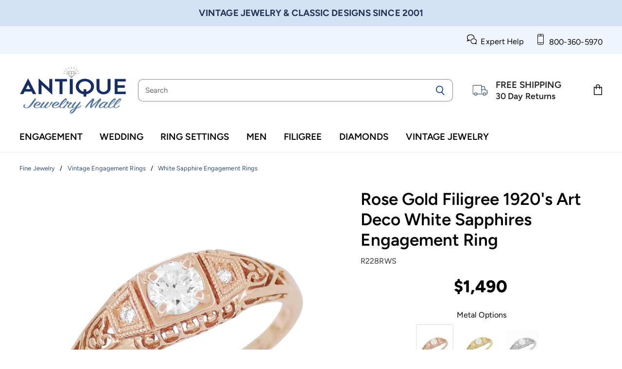

--- FILE ---
content_type: text/html; charset=utf-8
request_url: https://www.antiquejewelrymall.com/products/r228rws
body_size: 69493
content:
<!doctype html>
<html class="no-js no-touch" lang="en">
  <head>
  <script>
    window.Store = window.Store || {};
    window.Store.id = 9434332;
  </script>
    <meta charset="utf-8">
    <meta http-equiv="X-UA-Compatible" content="IE=edge,chrome=1">
    <meta name="viewport" content="width=device-width,initial-scale=1" />

    <!-- Preconnect Domains -->
    <link rel="preconnect" href="https://cdn.shopify.com" crossorigin>
    <link rel="preconnect" href="https://fonts.shopify.com" crossorigin>
    <link rel="preconnect" href="https://monorail-edge.shopifysvc.com">

    
      <link rel="preconnect" href="https://www.google-analytics.com" crossorigin>
    

    <!-- Preload Assets -->
    <link rel="preload" href="//www.antiquejewelrymall.com/cdn/shop/t/208/assets/api.js?v=65023494285398190251762450324" as="script">

    

    <link rel="preload" href="//www.antiquejewelrymall.com/cdn/shop/t/208/assets/superstore.js?v=116453659740641989831762450324" as="script"><title>Rose Gold Filigree 1920s Art Deco White Sapphires Antique Engagement Ring — Antique Jewelry Mall</title>

    
      <meta name="description" content="This classic antique replica Art Deco filigree engagement ring in 14K rose ( pink ) gold features a shimmering vibrant center round brilliant natural white sapphire of 0.35 carat in a low profile setting, accented on the sides with 2 round brilliant white sapphires embedded in a low dome of elegant pierced filigree. Me">
    

    
  <link rel="shortcut icon" href="//www.antiquejewelrymall.com/cdn/shop/files/AJM-Favicon-SST_48x48.png?v=1622675225" type="image/png">


    
      <link rel="canonical" href="https://www.antiquejewelrymall.com/products/r228rws" />
    

    
    

















<meta property="og:site_name" content="Antique Jewelry Mall">
<meta property="og:url" content="https://www.antiquejewelrymall.com/products/r228rws">
<meta property="og:title" content="Rose Gold Filigree 1920&#39;s Art Deco White Sapphires Engagement Ring">
<meta property="og:type" content="website">
<meta property="og:description" content="This classic antique replica Art Deco filigree engagement ring in 14K rose ( pink ) gold features a shimmering vibrant center round brilliant natural white sapphire of 0.35 carat in a low profile setting, accented on the sides with 2 round brilliant white sapphires embedded in a low dome of elegant pierced filigree. Me">




    
    
    

    
    
    <meta
      property="og:image"
      content="https://www.antiquejewelrymall.com/cdn/shop/files/R228RWS-Rose-Gold-Filigree-1920s-Art-Deco-Antique-White-Sapphires-Engagement-Ring-Dainty-Design_1200x1200.jpg?v=1760660858"
    />
    <meta
      property="og:image:secure_url"
      content="https://www.antiquejewelrymall.com/cdn/shop/files/R228RWS-Rose-Gold-Filigree-1920s-Art-Deco-Antique-White-Sapphires-Engagement-Ring-Dainty-Design_1200x1200.jpg?v=1760660858"
    />
    <meta property="og:image:width" content="1200" />
    <meta property="og:image:height" content="1200" />
    
    
    <meta property="og:image:alt" content="A rose gold filigree engagement ring with a central white sapphire and two side white sapphires set in a low-profile band." />
  

















<meta name="twitter:title" content="Rose Gold Filigree 1920s Art Deco White Sapphires Antique Engagement Ring">
<meta name="twitter:description" content="This classic antique replica Art Deco filigree engagement ring in 14K rose ( pink ) gold features a shimmering vibrant center round brilliant natural white sapphire of 0.35 carat in a low profile setting, accented on the sides with 2 round brilliant white sapphires embedded in a low dome of elegant pierced filigree. Me">


    
    
    
      
      
      <meta name="twitter:card" content="summary">
    
    
    <meta
      property="twitter:image"
      content="https://www.antiquejewelrymall.com/cdn/shop/files/R228RWS-Rose-Gold-Filigree-1920s-Art-Deco-Antique-White-Sapphires-Engagement-Ring-Dainty-Design_1200x1200_crop_center.jpg?v=1760660858"
    />
    <meta property="twitter:image:width" content="1200" />
    <meta property="twitter:image:height" content="1200" />
    
    
    <meta property="twitter:image:alt" content="A rose gold filigree engagement ring with a central white sapphire and two side white sapphires set in a low-profile band." />
  



    

    <link rel="preload" href="//www.antiquejewelrymall.com/cdn/fonts/figtree/figtree_n6.9d1ea52bb49a0a86cfd1b0383d00f83d3fcc14de.woff2" as="font" crossorigin="anonymous">

    
      <link rel="preload" as="style" href="//www.antiquejewelrymall.com/cdn/shop/t/208/assets/theme.css?v=124237083983893627801762450324">
    

    <script>window.performance && window.performance.mark && window.performance.mark('shopify.content_for_header.start');</script><meta id="shopify-digital-wallet" name="shopify-digital-wallet" content="/9434332/digital_wallets/dialog">
<meta name="shopify-checkout-api-token" content="59e9af4821b5a477a914553008c67228">
<link rel="alternate" type="application/json+oembed" href="https://www.antiquejewelrymall.com/products/r228rws.oembed">
<script async="async" src="/checkouts/internal/preloads.js?locale=en-US"></script>
<link rel="preconnect" href="https://shop.app" crossorigin="anonymous">
<script async="async" src="https://shop.app/checkouts/internal/preloads.js?locale=en-US&shop_id=9434332" crossorigin="anonymous"></script>
<script id="apple-pay-shop-capabilities" type="application/json">{"shopId":9434332,"countryCode":"US","currencyCode":"USD","merchantCapabilities":["supports3DS"],"merchantId":"gid:\/\/shopify\/Shop\/9434332","merchantName":"Antique Jewelry Mall","requiredBillingContactFields":["postalAddress","email","phone"],"requiredShippingContactFields":["postalAddress","email","phone"],"shippingType":"shipping","supportedNetworks":["visa","masterCard","amex","discover","elo","jcb"],"total":{"type":"pending","label":"Antique Jewelry Mall","amount":"1.00"},"shopifyPaymentsEnabled":true,"supportsSubscriptions":true}</script>
<script id="shopify-features" type="application/json">{"accessToken":"59e9af4821b5a477a914553008c67228","betas":["rich-media-storefront-analytics"],"domain":"www.antiquejewelrymall.com","predictiveSearch":true,"shopId":9434332,"locale":"en"}</script>
<script>var Shopify = Shopify || {};
Shopify.shop = "antiquejewelrymall.myshopify.com";
Shopify.locale = "en";
Shopify.currency = {"active":"USD","rate":"1.0"};
Shopify.country = "US";
Shopify.theme = {"name":"Antique Jewelry Mall - Jan 2026 - Rel Items Fix","id":183899226400,"schema_name":"Superstore","schema_version":"4.4.0","theme_store_id":null,"role":"main"};
Shopify.theme.handle = "null";
Shopify.theme.style = {"id":null,"handle":null};
Shopify.cdnHost = "www.antiquejewelrymall.com/cdn";
Shopify.routes = Shopify.routes || {};
Shopify.routes.root = "/";</script>
<script type="module">!function(o){(o.Shopify=o.Shopify||{}).modules=!0}(window);</script>
<script>!function(o){function n(){var o=[];function n(){o.push(Array.prototype.slice.apply(arguments))}return n.q=o,n}var t=o.Shopify=o.Shopify||{};t.loadFeatures=n(),t.autoloadFeatures=n()}(window);</script>
<script>
  window.ShopifyPay = window.ShopifyPay || {};
  window.ShopifyPay.apiHost = "shop.app\/pay";
  window.ShopifyPay.redirectState = null;
</script>
<script id="shop-js-analytics" type="application/json">{"pageType":"product"}</script>
<script defer="defer" async type="module" src="//www.antiquejewelrymall.com/cdn/shopifycloud/shop-js/modules/v2/client.init-shop-cart-sync_BT-GjEfc.en.esm.js"></script>
<script defer="defer" async type="module" src="//www.antiquejewelrymall.com/cdn/shopifycloud/shop-js/modules/v2/chunk.common_D58fp_Oc.esm.js"></script>
<script defer="defer" async type="module" src="//www.antiquejewelrymall.com/cdn/shopifycloud/shop-js/modules/v2/chunk.modal_xMitdFEc.esm.js"></script>
<script type="module">
  await import("//www.antiquejewelrymall.com/cdn/shopifycloud/shop-js/modules/v2/client.init-shop-cart-sync_BT-GjEfc.en.esm.js");
await import("//www.antiquejewelrymall.com/cdn/shopifycloud/shop-js/modules/v2/chunk.common_D58fp_Oc.esm.js");
await import("//www.antiquejewelrymall.com/cdn/shopifycloud/shop-js/modules/v2/chunk.modal_xMitdFEc.esm.js");

  window.Shopify.SignInWithShop?.initShopCartSync?.({"fedCMEnabled":true,"windoidEnabled":true});

</script>
<script>
  window.Shopify = window.Shopify || {};
  if (!window.Shopify.featureAssets) window.Shopify.featureAssets = {};
  window.Shopify.featureAssets['shop-js'] = {"shop-cart-sync":["modules/v2/client.shop-cart-sync_DZOKe7Ll.en.esm.js","modules/v2/chunk.common_D58fp_Oc.esm.js","modules/v2/chunk.modal_xMitdFEc.esm.js"],"init-fed-cm":["modules/v2/client.init-fed-cm_B6oLuCjv.en.esm.js","modules/v2/chunk.common_D58fp_Oc.esm.js","modules/v2/chunk.modal_xMitdFEc.esm.js"],"shop-cash-offers":["modules/v2/client.shop-cash-offers_D2sdYoxE.en.esm.js","modules/v2/chunk.common_D58fp_Oc.esm.js","modules/v2/chunk.modal_xMitdFEc.esm.js"],"shop-login-button":["modules/v2/client.shop-login-button_QeVjl5Y3.en.esm.js","modules/v2/chunk.common_D58fp_Oc.esm.js","modules/v2/chunk.modal_xMitdFEc.esm.js"],"pay-button":["modules/v2/client.pay-button_DXTOsIq6.en.esm.js","modules/v2/chunk.common_D58fp_Oc.esm.js","modules/v2/chunk.modal_xMitdFEc.esm.js"],"shop-button":["modules/v2/client.shop-button_DQZHx9pm.en.esm.js","modules/v2/chunk.common_D58fp_Oc.esm.js","modules/v2/chunk.modal_xMitdFEc.esm.js"],"avatar":["modules/v2/client.avatar_BTnouDA3.en.esm.js"],"init-windoid":["modules/v2/client.init-windoid_CR1B-cfM.en.esm.js","modules/v2/chunk.common_D58fp_Oc.esm.js","modules/v2/chunk.modal_xMitdFEc.esm.js"],"init-shop-for-new-customer-accounts":["modules/v2/client.init-shop-for-new-customer-accounts_C_vY_xzh.en.esm.js","modules/v2/client.shop-login-button_QeVjl5Y3.en.esm.js","modules/v2/chunk.common_D58fp_Oc.esm.js","modules/v2/chunk.modal_xMitdFEc.esm.js"],"init-shop-email-lookup-coordinator":["modules/v2/client.init-shop-email-lookup-coordinator_BI7n9ZSv.en.esm.js","modules/v2/chunk.common_D58fp_Oc.esm.js","modules/v2/chunk.modal_xMitdFEc.esm.js"],"init-shop-cart-sync":["modules/v2/client.init-shop-cart-sync_BT-GjEfc.en.esm.js","modules/v2/chunk.common_D58fp_Oc.esm.js","modules/v2/chunk.modal_xMitdFEc.esm.js"],"shop-toast-manager":["modules/v2/client.shop-toast-manager_DiYdP3xc.en.esm.js","modules/v2/chunk.common_D58fp_Oc.esm.js","modules/v2/chunk.modal_xMitdFEc.esm.js"],"init-customer-accounts":["modules/v2/client.init-customer-accounts_D9ZNqS-Q.en.esm.js","modules/v2/client.shop-login-button_QeVjl5Y3.en.esm.js","modules/v2/chunk.common_D58fp_Oc.esm.js","modules/v2/chunk.modal_xMitdFEc.esm.js"],"init-customer-accounts-sign-up":["modules/v2/client.init-customer-accounts-sign-up_iGw4briv.en.esm.js","modules/v2/client.shop-login-button_QeVjl5Y3.en.esm.js","modules/v2/chunk.common_D58fp_Oc.esm.js","modules/v2/chunk.modal_xMitdFEc.esm.js"],"shop-follow-button":["modules/v2/client.shop-follow-button_CqMgW2wH.en.esm.js","modules/v2/chunk.common_D58fp_Oc.esm.js","modules/v2/chunk.modal_xMitdFEc.esm.js"],"checkout-modal":["modules/v2/client.checkout-modal_xHeaAweL.en.esm.js","modules/v2/chunk.common_D58fp_Oc.esm.js","modules/v2/chunk.modal_xMitdFEc.esm.js"],"shop-login":["modules/v2/client.shop-login_D91U-Q7h.en.esm.js","modules/v2/chunk.common_D58fp_Oc.esm.js","modules/v2/chunk.modal_xMitdFEc.esm.js"],"lead-capture":["modules/v2/client.lead-capture_BJmE1dJe.en.esm.js","modules/v2/chunk.common_D58fp_Oc.esm.js","modules/v2/chunk.modal_xMitdFEc.esm.js"],"payment-terms":["modules/v2/client.payment-terms_Ci9AEqFq.en.esm.js","modules/v2/chunk.common_D58fp_Oc.esm.js","modules/v2/chunk.modal_xMitdFEc.esm.js"]};
</script>
<script>(function() {
  var isLoaded = false;
  function asyncLoad() {
    if (isLoaded) return;
    isLoaded = true;
    var urls = ["https:\/\/shopify.orderdeadline.com\/app\/frontend\/js\/order-deadline.min.js?shop=antiquejewelrymall.myshopify.com","https:\/\/cloudsearch-1f874.kxcdn.com\/shopify.js?srp=\/a\/search\u0026shop=antiquejewelrymall.myshopify.com"];
    for (var i = 0; i < urls.length; i++) {
      var s = document.createElement('script');
      s.type = 'text/javascript';
      s.async = true;
      s.src = urls[i];
      var x = document.getElementsByTagName('script')[0];
      x.parentNode.insertBefore(s, x);
    }
  };
  if(window.attachEvent) {
    window.attachEvent('onload', asyncLoad);
  } else {
    window.addEventListener('load', asyncLoad, false);
  }
})();</script>
<script id="__st">var __st={"a":9434332,"offset":-28800,"reqid":"ff49b0cf-4e74-4ab1-b186-10947c27eb0c-1769525313","pageurl":"www.antiquejewelrymall.com\/products\/r228rws","u":"892b2275ce4c","p":"product","rtyp":"product","rid":8856655240};</script>
<script>window.ShopifyPaypalV4VisibilityTracking = true;</script>
<script id="form-persister">!function(){'use strict';const t='contact',e='new_comment',n=[[t,t],['blogs',e],['comments',e],[t,'customer']],o='password',r='form_key',c=['recaptcha-v3-token','g-recaptcha-response','h-captcha-response',o],s=()=>{try{return window.sessionStorage}catch{return}},i='__shopify_v',u=t=>t.elements[r],a=function(){const t=[...n].map((([t,e])=>`form[action*='/${t}']:not([data-nocaptcha='true']) input[name='form_type'][value='${e}']`)).join(',');var e;return e=t,()=>e?[...document.querySelectorAll(e)].map((t=>t.form)):[]}();function m(t){const e=u(t);a().includes(t)&&(!e||!e.value)&&function(t){try{if(!s())return;!function(t){const e=s();if(!e)return;const n=u(t);if(!n)return;const o=n.value;o&&e.removeItem(o)}(t);const e=Array.from(Array(32),(()=>Math.random().toString(36)[2])).join('');!function(t,e){u(t)||t.append(Object.assign(document.createElement('input'),{type:'hidden',name:r})),t.elements[r].value=e}(t,e),function(t,e){const n=s();if(!n)return;const r=[...t.querySelectorAll(`input[type='${o}']`)].map((({name:t})=>t)),u=[...c,...r],a={};for(const[o,c]of new FormData(t).entries())u.includes(o)||(a[o]=c);n.setItem(e,JSON.stringify({[i]:1,action:t.action,data:a}))}(t,e)}catch(e){console.error('failed to persist form',e)}}(t)}const f=t=>{if('true'===t.dataset.persistBound)return;const e=function(t,e){const n=function(t){return'function'==typeof t.submit?t.submit:HTMLFormElement.prototype.submit}(t).bind(t);return function(){let t;return()=>{t||(t=!0,(()=>{try{e(),n()}catch(t){(t=>{console.error('form submit failed',t)})(t)}})(),setTimeout((()=>t=!1),250))}}()}(t,(()=>{m(t)}));!function(t,e){if('function'==typeof t.submit&&'function'==typeof e)try{t.submit=e}catch{}}(t,e),t.addEventListener('submit',(t=>{t.preventDefault(),e()})),t.dataset.persistBound='true'};!function(){function t(t){const e=(t=>{const e=t.target;return e instanceof HTMLFormElement?e:e&&e.form})(t);e&&m(e)}document.addEventListener('submit',t),document.addEventListener('DOMContentLoaded',(()=>{const e=a();for(const t of e)f(t);var n;n=document.body,new window.MutationObserver((t=>{for(const e of t)if('childList'===e.type&&e.addedNodes.length)for(const t of e.addedNodes)1===t.nodeType&&'FORM'===t.tagName&&a().includes(t)&&f(t)})).observe(n,{childList:!0,subtree:!0,attributes:!1}),document.removeEventListener('submit',t)}))}()}();</script>
<script integrity="sha256-4kQ18oKyAcykRKYeNunJcIwy7WH5gtpwJnB7kiuLZ1E=" data-source-attribution="shopify.loadfeatures" defer="defer" src="//www.antiquejewelrymall.com/cdn/shopifycloud/storefront/assets/storefront/load_feature-a0a9edcb.js" crossorigin="anonymous"></script>
<script crossorigin="anonymous" defer="defer" src="//www.antiquejewelrymall.com/cdn/shopifycloud/storefront/assets/shopify_pay/storefront-65b4c6d7.js?v=20250812"></script>
<script data-source-attribution="shopify.dynamic_checkout.dynamic.init">var Shopify=Shopify||{};Shopify.PaymentButton=Shopify.PaymentButton||{isStorefrontPortableWallets:!0,init:function(){window.Shopify.PaymentButton.init=function(){};var t=document.createElement("script");t.src="https://www.antiquejewelrymall.com/cdn/shopifycloud/portable-wallets/latest/portable-wallets.en.js",t.type="module",document.head.appendChild(t)}};
</script>
<script data-source-attribution="shopify.dynamic_checkout.buyer_consent">
  function portableWalletsHideBuyerConsent(e){var t=document.getElementById("shopify-buyer-consent"),n=document.getElementById("shopify-subscription-policy-button");t&&n&&(t.classList.add("hidden"),t.setAttribute("aria-hidden","true"),n.removeEventListener("click",e))}function portableWalletsShowBuyerConsent(e){var t=document.getElementById("shopify-buyer-consent"),n=document.getElementById("shopify-subscription-policy-button");t&&n&&(t.classList.remove("hidden"),t.removeAttribute("aria-hidden"),n.addEventListener("click",e))}window.Shopify?.PaymentButton&&(window.Shopify.PaymentButton.hideBuyerConsent=portableWalletsHideBuyerConsent,window.Shopify.PaymentButton.showBuyerConsent=portableWalletsShowBuyerConsent);
</script>
<script data-source-attribution="shopify.dynamic_checkout.cart.bootstrap">document.addEventListener("DOMContentLoaded",(function(){function t(){return document.querySelector("shopify-accelerated-checkout-cart, shopify-accelerated-checkout")}if(t())Shopify.PaymentButton.init();else{new MutationObserver((function(e,n){t()&&(Shopify.PaymentButton.init(),n.disconnect())})).observe(document.body,{childList:!0,subtree:!0})}}));
</script>
<link id="shopify-accelerated-checkout-styles" rel="stylesheet" media="screen" href="https://www.antiquejewelrymall.com/cdn/shopifycloud/portable-wallets/latest/accelerated-checkout-backwards-compat.css" crossorigin="anonymous">
<style id="shopify-accelerated-checkout-cart">
        #shopify-buyer-consent {
  margin-top: 1em;
  display: inline-block;
  width: 100%;
}

#shopify-buyer-consent.hidden {
  display: none;
}

#shopify-subscription-policy-button {
  background: none;
  border: none;
  padding: 0;
  text-decoration: underline;
  font-size: inherit;
  cursor: pointer;
}

#shopify-subscription-policy-button::before {
  box-shadow: none;
}

      </style>

<script>window.performance && window.performance.mark && window.performance.mark('shopify.content_for_header.end');</script>

    <script>
      document.documentElement.className=document.documentElement.className.replace(/\bno-js\b/,'js');
      if(window.Shopify&&window.Shopify.designMode)document.documentElement.className+=' in-theme-editor';
      if(('ontouchstart' in window)||window.DocumentTouch&&document instanceof DocumentTouch)document.documentElement.className=document.documentElement.className.replace(/\bno-touch\b/,'has-touch');
    </script>

    <script src="//www.antiquejewelrymall.com/cdn/shop/t/208/assets/api.js?v=65023494285398190251762450324" defer></script>

    
      <link href="//www.antiquejewelrymall.com/cdn/shop/t/208/assets/theme.css?v=124237083983893627801762450324" rel="stylesheet" type="text/css" media="all" />
    

    

    
    <script>
      window.Theme = window.Theme || {};
      window.Theme.version = '4.4.0';
      window.Theme.name = 'Superstore';
      window.Theme.routes = {
        "root_url": "/",
        "account_url": "/account",
        "account_login_url": "https://www.antiquejewelrymall.com/customer_authentication/redirect?locale=en&region_country=US",
        "account_logout_url": "/account/logout",
        "account_register_url": "https://account.antiquejewelrymall.com?locale=en",
        "account_addresses_url": "/account/addresses",
        "collections_url": "/collections",
        "all_products_collection_url": "/collections/all",
        "search_url": "/search",
        "cart_url": "/cart",
        "cart_add_url": "/cart/add",
        "cart_change_url": "/cart/change",
        "cart_clear_url": "/cart/clear",
        "product_recommendations_url": "/recommendations/products",
      };
    </script>
    

  <!-- BEGIN app block: shopify://apps/judge-me-reviews/blocks/judgeme_core/61ccd3b1-a9f2-4160-9fe9-4fec8413e5d8 --><!-- Start of Judge.me Core -->






<link rel="dns-prefetch" href="https://cdnwidget.judge.me">
<link rel="dns-prefetch" href="https://cdn.judge.me">
<link rel="dns-prefetch" href="https://cdn1.judge.me">
<link rel="dns-prefetch" href="https://api.judge.me">

<script data-cfasync='false' class='jdgm-settings-script'>window.jdgmSettings={"pagination":5,"disable_web_reviews":true,"badge_no_review_text":"No reviews","badge_n_reviews_text":"{{ n }} review/reviews","badge_star_color":"#B99D01","hide_badge_preview_if_no_reviews":true,"badge_hide_text":false,"enforce_center_preview_badge":false,"widget_title":"Customer Reviews","widget_open_form_text":"Write a review","widget_close_form_text":"Cancel review","widget_refresh_page_text":"Refresh page","widget_summary_text":"Based on {{ number_of_reviews }} review/reviews","widget_no_review_text":"Be the first to write a review","widget_name_field_text":"First name","widget_verified_name_field_text":"Verified Name (public)","widget_name_placeholder_text":"Your first name","widget_required_field_error_text":"This field is required.","widget_email_field_text":"Email address","widget_verified_email_field_text":"Verified Email (private, can not be edited)","widget_email_placeholder_text":"Your email address (for order verification)","widget_email_field_error_text":"Please enter a valid email address.","widget_rating_field_text":"Rating","widget_review_title_field_text":"Review Title","widget_review_title_placeholder_text":"Give your review a title","widget_review_body_field_text":"Your Product Review (if it was a gift, share how the recipient felt about it)","widget_review_body_placeholder_text":"Write your short review here","widget_pictures_field_text":"Picture/Video (optional)","widget_submit_review_text":"Submit Review","widget_submit_verified_review_text":"Submit Verified Review","widget_submit_success_msg_with_auto_publish":"Thank you! Please refresh the page in a few moments to see your review. You can remove or edit your review by logging into \u003ca href='https://judge.me/login' target='_blank' rel='nofollow noopener'\u003eJudge.me\u003c/a\u003e","widget_submit_success_msg_no_auto_publish":"Thank you! Your review will be published as soon as it is approved by the shop admin. You can remove or edit your review by logging into \u003ca href='https://judge.me/login' target='_blank' rel='nofollow noopener'\u003eJudge.me\u003c/a\u003e","widget_show_default_reviews_out_of_total_text":"Showing {{ n_reviews_shown }} out of {{ n_reviews }} reviews.","widget_show_all_link_text":"Show all","widget_show_less_link_text":"Show less","widget_author_said_text":"{{ reviewer_name }} said:","widget_days_text":"{{ n }} days ago","widget_weeks_text":"{{ n }} week/weeks ago","widget_months_text":"{{ n }} month/months ago","widget_years_text":"{{ n }} year/years ago","widget_yesterday_text":"Yesterday","widget_today_text":"Today","widget_replied_text":"\u003e\u003e {{ shop_name }} replied:","widget_read_more_text":"Read more","widget_reviewer_name_as_initial":"last_initial","widget_rating_filter_color":"#345078","widget_rating_filter_see_all_text":"See all reviews","widget_sorting_most_recent_text":"Most Recent","widget_sorting_highest_rating_text":"Highest Rating","widget_sorting_lowest_rating_text":"Lowest Rating","widget_sorting_with_pictures_text":"Only Pictures","widget_sorting_most_helpful_text":"Most Helpful","widget_open_question_form_text":"Ask a question","widget_reviews_subtab_text":"Reviews","widget_questions_subtab_text":"Questions","widget_question_label_text":"Question","widget_answer_label_text":"Answer","widget_question_placeholder_text":"Write your question here","widget_submit_question_text":"Submit Question","widget_question_submit_success_text":"Thank you for your question! We will notify you once it gets answered.","widget_star_color":"#B99D01","verified_badge_text":"Verified","verified_badge_bg_color":"#345078","verified_badge_text_color":"","verified_badge_placement":"left-of-reviewer-name","widget_review_max_height":"","widget_hide_border":false,"widget_social_share":false,"widget_thumb":false,"widget_review_location_show":true,"widget_location_format":"","all_reviews_include_out_of_store_products":false,"all_reviews_out_of_store_text":"(out of store)","all_reviews_pagination":100,"all_reviews_product_name_prefix_text":"about","enable_review_pictures":true,"enable_question_anwser":false,"widget_theme":"leex","review_date_format":"mm/dd/yyyy","default_sort_method":"most-recent","widget_product_reviews_subtab_text":"Product Reviews","widget_shop_reviews_subtab_text":"Store Reviews","widget_other_products_reviews_text":"Reviews for other products","widget_store_reviews_subtab_text":"Store reviews","widget_no_store_reviews_text":"This store hasn't received any reviews yet","widget_web_restriction_product_reviews_text":"This product hasn't received any reviews yet","widget_no_items_text":"No items found","widget_show_more_text":"Show more","widget_write_a_store_review_text":"Write a Store Review","widget_other_languages_heading":"Reviews in Other Languages","widget_translate_review_text":"Translate review to {{ language }}","widget_translating_review_text":"Translating...","widget_show_original_translation_text":"Show original ({{ language }})","widget_translate_review_failed_text":"Review couldn't be translated.","widget_translate_review_retry_text":"Retry","widget_translate_review_try_again_later_text":"Try again later","show_product_url_for_grouped_product":false,"widget_sorting_pictures_first_text":"Pictures First","show_pictures_on_all_rev_page_mobile":false,"show_pictures_on_all_rev_page_desktop":false,"floating_tab_hide_mobile_install_preference":false,"floating_tab_button_name":"Reviews","floating_tab_title":"Let customers speak for us","floating_tab_button_color":"#345078","floating_tab_button_background_color":"","floating_tab_url":"","floating_tab_url_enabled":false,"floating_tab_tab_style":"text","all_reviews_text_badge_text":"Customers rate us {{ shop.metafields.judgeme.all_reviews_rating | round: 1 }}/5 based on {{ shop.metafields.judgeme.all_reviews_count }} reviews.","all_reviews_text_badge_text_branded_style":"{{ shop.metafields.judgeme.all_reviews_rating | round: 1 }} out of 5 stars based on {{ shop.metafields.judgeme.all_reviews_count }} reviews","is_all_reviews_text_badge_a_link":false,"show_stars_for_all_reviews_text_badge":false,"all_reviews_text_badge_url":"","all_reviews_text_style":"text","all_reviews_text_color_style":"custom","all_reviews_text_color":"#345078","all_reviews_text_show_jm_brand":false,"featured_carousel_show_header":true,"featured_carousel_title":"Our Customers Say...","testimonials_carousel_title":"Customers are saying","videos_carousel_title":"Real customer stories","cards_carousel_title":"Customers are saying","featured_carousel_count_text":"from {{ n }} reviews","featured_carousel_add_link_to_all_reviews_page":true,"featured_carousel_url":"","featured_carousel_show_images":false,"featured_carousel_autoslide_interval":5,"featured_carousel_arrows_on_the_sides":false,"featured_carousel_height":250,"featured_carousel_width":80,"featured_carousel_image_size":0,"featured_carousel_image_height":250,"featured_carousel_arrow_color":"#6C6C6C","verified_count_badge_style":"branded","verified_count_badge_orientation":"horizontal","verified_count_badge_color_style":"custom","verified_count_badge_color":"#345078","is_verified_count_badge_a_link":false,"verified_count_badge_url":"","verified_count_badge_show_jm_brand":true,"widget_rating_preset_default":5,"widget_first_sub_tab":"product-reviews","widget_show_histogram":false,"widget_histogram_use_custom_color":true,"widget_pagination_use_custom_color":true,"widget_star_use_custom_color":true,"widget_verified_badge_use_custom_color":true,"widget_write_review_use_custom_color":false,"picture_reminder_submit_button":"Upload Pictures","enable_review_videos":false,"mute_video_by_default":false,"widget_sorting_videos_first_text":"Videos First","widget_review_pending_text":"Pending","featured_carousel_items_for_large_screen":3,"social_share_options_order":"Facebook,Twitter","remove_microdata_snippet":true,"disable_json_ld":false,"enable_json_ld_products":false,"preview_badge_show_question_text":false,"preview_badge_no_question_text":"No questions","preview_badge_n_question_text":"{{ number_of_questions }} question/questions","qa_badge_show_icon":false,"qa_badge_icon_color":"#C9B264","qa_badge_position":"same-row","remove_judgeme_branding":true,"widget_add_search_bar":false,"widget_search_bar_placeholder":"Search","widget_sorting_verified_only_text":"Verified only","featured_carousel_theme":"default","featured_carousel_show_rating":true,"featured_carousel_show_title":true,"featured_carousel_show_body":true,"featured_carousel_show_date":false,"featured_carousel_show_reviewer":false,"featured_carousel_show_product":false,"featured_carousel_header_background_color":"#108474","featured_carousel_header_text_color":"#ffffff","featured_carousel_name_product_separator":"reviewed","featured_carousel_full_star_background":"#108474","featured_carousel_empty_star_background":"#dadada","featured_carousel_vertical_theme_background":"#f9fafb","featured_carousel_verified_badge_enable":true,"featured_carousel_verified_badge_color":"#C9B264","featured_carousel_border_style":"round","featured_carousel_review_line_length_limit":3,"featured_carousel_more_reviews_button_text":"Read more reviews","featured_carousel_view_product_button_text":"View product","all_reviews_page_load_reviews_on":"scroll","all_reviews_page_load_more_text":"Load More Reviews","disable_fb_tab_reviews":false,"enable_ajax_cdn_cache":false,"widget_advanced_speed_features":5,"widget_public_name_text":"displayed publicly like","default_reviewer_name":"John S.","default_reviewer_name_has_non_latin":true,"widget_reviewer_anonymous":"Anonymous","medals_widget_title":"Judge.me Review Medals","medals_widget_background_color":"#f9fafb","medals_widget_position":"footer_all_pages","medals_widget_border_color":"#f9fafb","medals_widget_verified_text_position":"left","medals_widget_use_monochromatic_version":true,"medals_widget_elements_color":"#345078","show_reviewer_avatar":false,"widget_invalid_yt_video_url_error_text":"Not a YouTube video URL","widget_max_length_field_error_text":"Please enter no more than {0} characters.","widget_show_country_flag":false,"widget_show_collected_via_shop_app":true,"widget_verified_by_shop_badge_style":"light","widget_verified_by_shop_text":"Verified by Shop","widget_show_photo_gallery":false,"widget_load_with_code_splitting":true,"widget_ugc_install_preference":false,"widget_ugc_title":"Made by us, Shared by you","widget_ugc_subtitle":"Tag us to see your picture featured in our page","widget_ugc_arrows_color":"#ffffff","widget_ugc_primary_button_text":"Buy Now","widget_ugc_primary_button_background_color":"#108474","widget_ugc_primary_button_text_color":"#ffffff","widget_ugc_primary_button_border_width":"0","widget_ugc_primary_button_border_style":"none","widget_ugc_primary_button_border_color":"#108474","widget_ugc_primary_button_border_radius":"25","widget_ugc_secondary_button_text":"Load More","widget_ugc_secondary_button_background_color":"#ffffff","widget_ugc_secondary_button_text_color":"#108474","widget_ugc_secondary_button_border_width":"2","widget_ugc_secondary_button_border_style":"solid","widget_ugc_secondary_button_border_color":"#108474","widget_ugc_secondary_button_border_radius":"25","widget_ugc_reviews_button_text":"View Reviews","widget_ugc_reviews_button_background_color":"#ffffff","widget_ugc_reviews_button_text_color":"#108474","widget_ugc_reviews_button_border_width":"2","widget_ugc_reviews_button_border_style":"solid","widget_ugc_reviews_button_border_color":"#108474","widget_ugc_reviews_button_border_radius":"25","widget_ugc_reviews_button_link_to":"judgeme-reviews-page","widget_ugc_show_post_date":true,"widget_ugc_max_width":"800","widget_rating_metafield_value_type":true,"widget_primary_color":"#345078","widget_enable_secondary_color":true,"widget_secondary_color":"#EFF6FF","widget_summary_average_rating_text":"{{ average_rating }} out of 5","widget_media_grid_title":"Customer photos \u0026 videos","widget_media_grid_see_more_text":"See more","widget_round_style":true,"widget_show_product_medals":false,"widget_verified_by_judgeme_text":"Verified by Judge.me","widget_show_store_medals":false,"widget_verified_by_judgeme_text_in_store_medals":"Verified by Judge.me","widget_media_field_exceed_quantity_message":"Sorry, we can only accept {{ max_media }} for one review.","widget_media_field_exceed_limit_message":"{{ file_name }} is too large, please select a {{ media_type }} less than {{ size_limit }}MB.","widget_review_submitted_text":"Review Submitted!","widget_question_submitted_text":"Question Submitted!","widget_close_form_text_question":"Cancel","widget_write_your_answer_here_text":"Write your answer here","widget_enabled_branded_link":true,"widget_show_collected_by_judgeme":false,"widget_reviewer_name_color":"","widget_write_review_text_color":"","widget_write_review_bg_color":"","widget_collected_by_judgeme_text":"collected by Judge.me","widget_pagination_type":"standard","widget_load_more_text":"Load More","widget_load_more_color":"#345078","widget_full_review_text":"Full Review","widget_read_more_reviews_text":"Read More Reviews","widget_read_questions_text":"Read Questions","widget_questions_and_answers_text":"Questions \u0026 Answers","widget_verified_by_text":"Verified by","widget_verified_text":"Verified","widget_number_of_reviews_text":"{{ number_of_reviews }} reviews","widget_back_button_text":"Back","widget_next_button_text":"Next","widget_custom_forms_filter_button":"Filters","custom_forms_style":"horizontal","widget_show_review_information":false,"how_reviews_are_collected":"How reviews are collected?","widget_show_review_keywords":false,"widget_gdpr_statement":"How we use your data: We'll only contact you about the review you left, and only if necessary. By submitting your review, you agree to Judge.me's \u003ca href='https://judge.me/terms' target='_blank' rel='nofollow noopener'\u003eterms\u003c/a\u003e, \u003ca href='https://judge.me/privacy' target='_blank' rel='nofollow noopener'\u003eprivacy\u003c/a\u003e and \u003ca href='https://judge.me/content-policy' target='_blank' rel='nofollow noopener'\u003econtent\u003c/a\u003e policies.","widget_multilingual_sorting_enabled":false,"widget_translate_review_content_enabled":false,"widget_translate_review_content_method":"manual","popup_widget_review_selection":"automatically_with_pictures","popup_widget_round_border_style":true,"popup_widget_show_title":true,"popup_widget_show_body":true,"popup_widget_show_reviewer":false,"popup_widget_show_product":true,"popup_widget_show_pictures":true,"popup_widget_use_review_picture":true,"popup_widget_show_on_home_page":true,"popup_widget_show_on_product_page":true,"popup_widget_show_on_collection_page":true,"popup_widget_show_on_cart_page":true,"popup_widget_position":"bottom_left","popup_widget_first_review_delay":5,"popup_widget_duration":5,"popup_widget_interval":5,"popup_widget_review_count":5,"popup_widget_hide_on_mobile":true,"review_snippet_widget_round_border_style":true,"review_snippet_widget_card_color":"#FFFFFF","review_snippet_widget_slider_arrows_background_color":"#FFFFFF","review_snippet_widget_slider_arrows_color":"#000000","review_snippet_widget_star_color":"#108474","show_product_variant":false,"all_reviews_product_variant_label_text":"Variant: ","widget_show_verified_branding":false,"widget_ai_summary_title":"Customers say","widget_ai_summary_disclaimer":"AI-powered review summary based on recent customer reviews","widget_show_ai_summary":false,"widget_show_ai_summary_bg":false,"widget_show_review_title_input":true,"redirect_reviewers_invited_via_email":"review_widget","request_store_review_after_product_review":false,"request_review_other_products_in_order":true,"review_form_color_scheme":"default","review_form_corner_style":"round","review_form_star_color":{},"review_form_text_color":"#333333","review_form_background_color":"#ffffff","review_form_field_background_color":"#fafafa","review_form_button_color":{},"review_form_button_text_color":"#ffffff","review_form_modal_overlay_color":"#000000","review_content_screen_title_text":"We'd love to know what you think!","review_content_introduction_text":"Thank you so much for your recent purchase—we’d be grateful if you could spare a few moments to rate the jewelry you received:","store_review_form_title_text":"How would you rate this store?","store_review_form_introduction_text":"We would love it if you would share a bit about your experience.","show_review_guidance_text":true,"one_star_review_guidance_text":"1 Star","five_star_review_guidance_text":"5 Star","customer_information_screen_title_text":"About you","customer_information_introduction_text":"Your details, for order verification.","custom_questions_screen_title_text":"Your experience in more detail","custom_questions_introduction_text":"Here are a few questions to help us understand more about your experience.","review_submitted_screen_title_text":"Thank you for being our customer!","review_submitted_screen_thank_you_text":"\nWe greatly appreciate your feedback - reviews help us to improve, and help other customers to make confident buying decisions.","review_submitted_screen_email_verification_text":"Please confirm your email by clicking the link we just sent you. This helps us keep reviews authentic.","review_submitted_request_store_review_text":"Would you like to share your experience of shopping with us?","review_submitted_review_other_products_text":"Would you like to review these products?","store_review_screen_title_text":"Would you like to share your experience of shopping with us?","store_review_introduction_text":"We value your feedback and use it to improve. Please share any thoughts or suggestions you have.","reviewer_media_screen_title_picture_text":"Add a photo (optional)","reviewer_media_introduction_picture_text":"Upload a photo to support your review.","reviewer_media_screen_title_video_text":"Share a video","reviewer_media_introduction_video_text":"Upload a video to support your review.","reviewer_media_screen_title_picture_or_video_text":"Share a picture or video","reviewer_media_introduction_picture_or_video_text":"Upload a photo or video to support your review.","reviewer_media_youtube_url_text":"Paste your Youtube URL here","advanced_settings_next_step_button_text":"NEXT →","advanced_settings_close_review_button_text":"CLOSE","modal_write_review_flow":true,"write_review_flow_required_text":"Required","write_review_flow_privacy_message_text":"We respect your privacy.","write_review_flow_anonymous_text":"Post review as anonymous","write_review_flow_visibility_text":"This won't be visible to other customers.","write_review_flow_multiple_selection_help_text":"Select as many as you like","write_review_flow_single_selection_help_text":"Select one option","write_review_flow_required_field_error_text":"This field is required","write_review_flow_invalid_email_error_text":"Please enter a valid email address","write_review_flow_max_length_error_text":"Max. {{ max_length }} characters.","write_review_flow_media_upload_text":"\u003cb\u003eClick to upload\u003c/b\u003e or drag and drop","write_review_flow_gdpr_statement":"We'll only contact you about your review if necessary. By submitting your review, you agree to our \u003ca href='https://judge.me/terms' target='_blank' rel='nofollow noopener'\u003eterms and conditions\u003c/a\u003e and \u003ca href='https://judge.me/privacy' target='_blank' rel='nofollow noopener'\u003eprivacy policy\u003c/a\u003e.","rating_only_reviews_enabled":true,"show_negative_reviews_help_screen":false,"new_review_flow_help_screen_rating_threshold":3,"negative_review_resolution_screen_title_text":"Tell us more","negative_review_resolution_text":"Your experience matters to us. If there were issues with your purchase, we're here to help. Feel free to reach out to us, we'd love the opportunity to make things right.","negative_review_resolution_button_text":"Contact us","negative_review_resolution_proceed_with_review_text":"Leave a review","negative_review_resolution_subject":"Issue with purchase from {{ shop_name }}.{{ order_name }}","preview_badge_collection_page_install_status":false,"widget_review_custom_css":".jdgm-sort-dropdown-wrapper {\ndisplay: none !important;\n}","preview_badge_custom_css":"","preview_badge_stars_count":"5-stars","featured_carousel_custom_css":"","floating_tab_custom_css":"","all_reviews_widget_custom_css":"","medals_widget_custom_css":"","verified_badge_custom_css":"","all_reviews_text_custom_css":"","transparency_badges_collected_via_store_invite":false,"transparency_badges_from_another_provider":false,"transparency_badges_collected_from_store_visitor":false,"transparency_badges_collected_by_verified_review_provider":false,"transparency_badges_earned_reward":false,"transparency_badges_collected_via_store_invite_text":"Review collected via store invitation","transparency_badges_from_another_provider_text":"Review collected from another provider","transparency_badges_collected_from_store_visitor_text":"Review collected from a store visitor","transparency_badges_written_in_google_text":"Review written in Google","transparency_badges_written_in_etsy_text":"Review written in Etsy","transparency_badges_written_in_shop_app_text":"Review written in Shop App","transparency_badges_earned_reward_text":"Review earned a reward for future purchase","product_review_widget_per_page":10,"widget_store_review_label_text":"Review about the store","checkout_comment_extension_title_on_product_page":"Customer Comments","checkout_comment_extension_num_latest_comment_show":5,"checkout_comment_extension_format":"name_and_timestamp","checkout_comment_customer_name":"last_initial","checkout_comment_comment_notification":true,"preview_badge_collection_page_install_preference":false,"preview_badge_home_page_install_preference":false,"preview_badge_product_page_install_preference":false,"review_widget_install_preference":"","review_carousel_install_preference":false,"floating_reviews_tab_install_preference":"none","verified_reviews_count_badge_install_preference":false,"all_reviews_text_install_preference":false,"review_widget_best_location":false,"judgeme_medals_install_preference":false,"review_widget_revamp_enabled":false,"review_widget_qna_enabled":false,"review_widget_header_theme":"minimal","review_widget_widget_title_enabled":true,"review_widget_header_text_size":"medium","review_widget_header_text_weight":"regular","review_widget_average_rating_style":"compact","review_widget_bar_chart_enabled":true,"review_widget_bar_chart_type":"numbers","review_widget_bar_chart_style":"standard","review_widget_expanded_media_gallery_enabled":false,"review_widget_reviews_section_theme":"standard","review_widget_image_style":"thumbnails","review_widget_review_image_ratio":"square","review_widget_stars_size":"medium","review_widget_verified_badge":"standard_text","review_widget_review_title_text_size":"medium","review_widget_review_text_size":"medium","review_widget_review_text_length":"medium","review_widget_number_of_columns_desktop":3,"review_widget_carousel_transition_speed":5,"review_widget_custom_questions_answers_display":"always","review_widget_button_text_color":"#FFFFFF","review_widget_text_color":"#000000","review_widget_lighter_text_color":"#7B7B7B","review_widget_corner_styling":"soft","review_widget_review_word_singular":"review","review_widget_review_word_plural":"reviews","review_widget_voting_label":"Helpful?","review_widget_shop_reply_label":"Reply from {{ shop_name }}:","review_widget_filters_title":"Filters","qna_widget_question_word_singular":"Question","qna_widget_question_word_plural":"Questions","qna_widget_answer_reply_label":"Answer from {{ answerer_name }}:","qna_content_screen_title_text":"Ask a question about this product","qna_widget_question_required_field_error_text":"Please enter your question.","qna_widget_flow_gdpr_statement":"We'll only contact you about your question if necessary. By submitting your question, you agree to our \u003ca href='https://judge.me/terms' target='_blank' rel='nofollow noopener'\u003eterms and conditions\u003c/a\u003e and \u003ca href='https://judge.me/privacy' target='_blank' rel='nofollow noopener'\u003eprivacy policy\u003c/a\u003e.","qna_widget_question_submitted_text":"Thanks for your question!","qna_widget_close_form_text_question":"Close","qna_widget_question_submit_success_text":"We’ll notify you by email when your question is answered.","all_reviews_widget_v2025_enabled":false,"all_reviews_widget_v2025_header_theme":"default","all_reviews_widget_v2025_widget_title_enabled":true,"all_reviews_widget_v2025_header_text_size":"medium","all_reviews_widget_v2025_header_text_weight":"regular","all_reviews_widget_v2025_average_rating_style":"compact","all_reviews_widget_v2025_bar_chart_enabled":true,"all_reviews_widget_v2025_bar_chart_type":"numbers","all_reviews_widget_v2025_bar_chart_style":"standard","all_reviews_widget_v2025_expanded_media_gallery_enabled":false,"all_reviews_widget_v2025_show_store_medals":true,"all_reviews_widget_v2025_show_photo_gallery":true,"all_reviews_widget_v2025_show_review_keywords":false,"all_reviews_widget_v2025_show_ai_summary":false,"all_reviews_widget_v2025_show_ai_summary_bg":false,"all_reviews_widget_v2025_add_search_bar":false,"all_reviews_widget_v2025_default_sort_method":"most-recent","all_reviews_widget_v2025_reviews_per_page":10,"all_reviews_widget_v2025_reviews_section_theme":"default","all_reviews_widget_v2025_image_style":"thumbnails","all_reviews_widget_v2025_review_image_ratio":"square","all_reviews_widget_v2025_stars_size":"medium","all_reviews_widget_v2025_verified_badge":"bold_badge","all_reviews_widget_v2025_review_title_text_size":"medium","all_reviews_widget_v2025_review_text_size":"medium","all_reviews_widget_v2025_review_text_length":"medium","all_reviews_widget_v2025_number_of_columns_desktop":3,"all_reviews_widget_v2025_carousel_transition_speed":5,"all_reviews_widget_v2025_custom_questions_answers_display":"always","all_reviews_widget_v2025_show_product_variant":false,"all_reviews_widget_v2025_show_reviewer_avatar":true,"all_reviews_widget_v2025_reviewer_name_as_initial":"","all_reviews_widget_v2025_review_location_show":false,"all_reviews_widget_v2025_location_format":"","all_reviews_widget_v2025_show_country_flag":false,"all_reviews_widget_v2025_verified_by_shop_badge_style":"light","all_reviews_widget_v2025_social_share":false,"all_reviews_widget_v2025_social_share_options_order":"Facebook,Twitter,LinkedIn,Pinterest","all_reviews_widget_v2025_pagination_type":"standard","all_reviews_widget_v2025_button_text_color":"#FFFFFF","all_reviews_widget_v2025_text_color":"#000000","all_reviews_widget_v2025_lighter_text_color":"#7B7B7B","all_reviews_widget_v2025_corner_styling":"soft","all_reviews_widget_v2025_title":"Customer reviews","all_reviews_widget_v2025_ai_summary_title":"Customers say about this store","all_reviews_widget_v2025_no_review_text":"Be the first to write a review","platform":"shopify","branding_url":"https://app.judge.me/reviews","branding_text":"Powered by Judge.me","locale":"en","reply_name":"Antique Jewelry Mall","widget_version":"3.0","footer":true,"autopublish":false,"review_dates":true,"enable_custom_form":false,"shop_use_review_site":false,"shop_locale":"en","enable_multi_locales_translations":false,"show_review_title_input":true,"review_verification_email_status":"never","can_be_branded":true,"reply_name_text":"Antique Jewelry Mall"};</script> <style class='jdgm-settings-style'>.jdgm-xx{left:0}:root{--jdgm-primary-color: #345078;--jdgm-secondary-color: #EFF6FF;--jdgm-star-color: #B99D01;--jdgm-write-review-text-color: white;--jdgm-write-review-bg-color: #345078;--jdgm-paginate-color: #345078;--jdgm-border-radius: 10;--jdgm-reviewer-name-color: #345078}.jdgm-histogram__bar-content{background-color:#345078}.jdgm-rev[data-verified-buyer=true] .jdgm-rev__icon.jdgm-rev__icon:after,.jdgm-rev__buyer-badge.jdgm-rev__buyer-badge{color:white;background-color:#345078}.jdgm-review-widget--small .jdgm-gallery.jdgm-gallery .jdgm-gallery__thumbnail-link:nth-child(8) .jdgm-gallery__thumbnail-wrapper.jdgm-gallery__thumbnail-wrapper:before{content:"See more"}@media only screen and (min-width: 768px){.jdgm-gallery.jdgm-gallery .jdgm-gallery__thumbnail-link:nth-child(8) .jdgm-gallery__thumbnail-wrapper.jdgm-gallery__thumbnail-wrapper:before{content:"See more"}}.jdgm-preview-badge .jdgm-star.jdgm-star{color:#B99D01}.jdgm-widget .jdgm-write-rev-link{display:none}.jdgm-widget .jdgm-rev-widg[data-number-of-reviews='0']{display:none}.jdgm-prev-badge[data-average-rating='0.00']{display:none !important}.jdgm-rev .jdgm-rev__icon{display:none !important}.jdgm-author-fullname{display:none !important}.jdgm-author-all-initials{display:none !important}.jdgm-rev-widg__title{visibility:hidden}.jdgm-rev-widg__summary-text{visibility:hidden}.jdgm-prev-badge__text{visibility:hidden}.jdgm-rev__prod-link-prefix:before{content:'about'}.jdgm-rev__variant-label:before{content:'Variant: '}.jdgm-rev__out-of-store-text:before{content:'(out of store)'}@media only screen and (min-width: 768px){.jdgm-rev__pics .jdgm-rev_all-rev-page-picture-separator,.jdgm-rev__pics .jdgm-rev__product-picture{display:none}}@media only screen and (max-width: 768px){.jdgm-rev__pics .jdgm-rev_all-rev-page-picture-separator,.jdgm-rev__pics .jdgm-rev__product-picture{display:none}}.jdgm-preview-badge[data-template="product"]{display:none !important}.jdgm-preview-badge[data-template="collection"]{display:none !important}.jdgm-preview-badge[data-template="index"]{display:none !important}.jdgm-review-widget[data-from-snippet="true"]{display:none !important}.jdgm-verified-count-badget[data-from-snippet="true"]{display:none !important}.jdgm-carousel-wrapper[data-from-snippet="true"]{display:none !important}.jdgm-all-reviews-text[data-from-snippet="true"]{display:none !important}.jdgm-medals-section[data-from-snippet="true"]{display:none !important}.jdgm-ugc-media-wrapper[data-from-snippet="true"]{display:none !important}.jdgm-revs-tab-btn,.jdgm-revs-tab-btn:not([disabled]):hover{color:#345078}.jdgm-histogram{display:none !important}.jdgm-widget .jdgm-sort-dropdown-wrapper{margin-top:12px}.jdgm-rev__transparency-badge[data-badge-type="review_collected_via_store_invitation"]{display:none !important}.jdgm-rev__transparency-badge[data-badge-type="review_collected_from_another_provider"]{display:none !important}.jdgm-rev__transparency-badge[data-badge-type="review_collected_from_store_visitor"]{display:none !important}.jdgm-rev__transparency-badge[data-badge-type="review_written_in_etsy"]{display:none !important}.jdgm-rev__transparency-badge[data-badge-type="review_written_in_google_business"]{display:none !important}.jdgm-rev__transparency-badge[data-badge-type="review_written_in_shop_app"]{display:none !important}.jdgm-rev__transparency-badge[data-badge-type="review_earned_for_future_purchase"]{display:none !important}.jdgm-review-snippet-widget .jdgm-rev-snippet-widget__cards-container .jdgm-rev-snippet-card{border-radius:8px;background:#fff}.jdgm-review-snippet-widget .jdgm-rev-snippet-widget__cards-container .jdgm-rev-snippet-card__rev-rating .jdgm-star{color:#108474}.jdgm-review-snippet-widget .jdgm-rev-snippet-widget__prev-btn,.jdgm-review-snippet-widget .jdgm-rev-snippet-widget__next-btn{border-radius:50%;background:#fff}.jdgm-review-snippet-widget .jdgm-rev-snippet-widget__prev-btn>svg,.jdgm-review-snippet-widget .jdgm-rev-snippet-widget__next-btn>svg{fill:#000}.jdgm-full-rev-modal.rev-snippet-widget .jm-mfp-container .jm-mfp-content,.jdgm-full-rev-modal.rev-snippet-widget .jm-mfp-container .jdgm-full-rev__icon,.jdgm-full-rev-modal.rev-snippet-widget .jm-mfp-container .jdgm-full-rev__pic-img,.jdgm-full-rev-modal.rev-snippet-widget .jm-mfp-container .jdgm-full-rev__reply{border-radius:8px}.jdgm-full-rev-modal.rev-snippet-widget .jm-mfp-container .jdgm-full-rev[data-verified-buyer="true"] .jdgm-full-rev__icon::after{border-radius:8px}.jdgm-full-rev-modal.rev-snippet-widget .jm-mfp-container .jdgm-full-rev .jdgm-rev__buyer-badge{border-radius:calc( 8px / 2 )}.jdgm-full-rev-modal.rev-snippet-widget .jm-mfp-container .jdgm-full-rev .jdgm-full-rev__replier::before{content:'Antique Jewelry Mall'}.jdgm-full-rev-modal.rev-snippet-widget .jm-mfp-container .jdgm-full-rev .jdgm-full-rev__product-button{border-radius:calc( 8px * 6 )}
</style> <style class='jdgm-settings-style'>.jdgm-review-widget .jdgm-sort-dropdown-wrapper{display:none !important}
</style> <script data-cfasync="false" type="text/javascript" async src="https://cdnwidget.judge.me/shopify_v2/leex.js" id="judgeme_widget_leex_js"></script>
<link id="judgeme_widget_leex_css" rel="stylesheet" type="text/css" media="nope!" onload="this.media='all'" href="https://cdnwidget.judge.me/widget_v3/theme/leex.css">

  
  
  
  <style class='jdgm-miracle-styles'>
  @-webkit-keyframes jdgm-spin{0%{-webkit-transform:rotate(0deg);-ms-transform:rotate(0deg);transform:rotate(0deg)}100%{-webkit-transform:rotate(359deg);-ms-transform:rotate(359deg);transform:rotate(359deg)}}@keyframes jdgm-spin{0%{-webkit-transform:rotate(0deg);-ms-transform:rotate(0deg);transform:rotate(0deg)}100%{-webkit-transform:rotate(359deg);-ms-transform:rotate(359deg);transform:rotate(359deg)}}@font-face{font-family:'JudgemeStar';src:url("[data-uri]") format("woff");font-weight:normal;font-style:normal}.jdgm-star{font-family:'JudgemeStar';display:inline !important;text-decoration:none !important;padding:0 4px 0 0 !important;margin:0 !important;font-weight:bold;opacity:1;-webkit-font-smoothing:antialiased;-moz-osx-font-smoothing:grayscale}.jdgm-star:hover{opacity:1}.jdgm-star:last-of-type{padding:0 !important}.jdgm-star.jdgm--on:before{content:"\e000"}.jdgm-star.jdgm--off:before{content:"\e001"}.jdgm-star.jdgm--half:before{content:"\e002"}.jdgm-widget *{margin:0;line-height:1.4;-webkit-box-sizing:border-box;-moz-box-sizing:border-box;box-sizing:border-box;-webkit-overflow-scrolling:touch}.jdgm-hidden{display:none !important;visibility:hidden !important}.jdgm-temp-hidden{display:none}.jdgm-spinner{width:40px;height:40px;margin:auto;border-radius:50%;border-top:2px solid #eee;border-right:2px solid #eee;border-bottom:2px solid #eee;border-left:2px solid #ccc;-webkit-animation:jdgm-spin 0.8s infinite linear;animation:jdgm-spin 0.8s infinite linear}.jdgm-prev-badge{display:block !important}

</style>


  
  
   


<script data-cfasync='false' class='jdgm-script'>
!function(e){window.jdgm=window.jdgm||{},jdgm.CDN_HOST="https://cdnwidget.judge.me/",jdgm.CDN_HOST_ALT="https://cdn2.judge.me/cdn/widget_frontend/",jdgm.API_HOST="https://api.judge.me/",jdgm.CDN_BASE_URL="https://cdn.shopify.com/extensions/019bff58-8392-7ea4-bee6-a7c1ea39eeac/judgeme-extensions-317/assets/",
jdgm.docReady=function(d){(e.attachEvent?"complete"===e.readyState:"loading"!==e.readyState)?
setTimeout(d,0):e.addEventListener("DOMContentLoaded",d)},jdgm.loadCSS=function(d,t,o,a){
!o&&jdgm.loadCSS.requestedUrls.indexOf(d)>=0||(jdgm.loadCSS.requestedUrls.push(d),
(a=e.createElement("link")).rel="stylesheet",a.class="jdgm-stylesheet",a.media="nope!",
a.href=d,a.onload=function(){this.media="all",t&&setTimeout(t)},e.body.appendChild(a))},
jdgm.loadCSS.requestedUrls=[],jdgm.loadJS=function(e,d){var t=new XMLHttpRequest;
t.onreadystatechange=function(){4===t.readyState&&(Function(t.response)(),d&&d(t.response))},
t.open("GET",e),t.onerror=function(){if(e.indexOf(jdgm.CDN_HOST)===0&&jdgm.CDN_HOST_ALT!==jdgm.CDN_HOST){var f=e.replace(jdgm.CDN_HOST,jdgm.CDN_HOST_ALT);jdgm.loadJS(f,d)}},t.send()},jdgm.docReady((function(){(window.jdgmLoadCSS||e.querySelectorAll(
".jdgm-widget, .jdgm-all-reviews-page").length>0)&&(jdgmSettings.widget_load_with_code_splitting?
parseFloat(jdgmSettings.widget_version)>=3?jdgm.loadCSS(jdgm.CDN_HOST+"widget_v3/base.css"):
jdgm.loadCSS(jdgm.CDN_HOST+"widget/base.css"):jdgm.loadCSS(jdgm.CDN_HOST+"shopify_v2.css"),
jdgm.loadJS(jdgm.CDN_HOST+"loa"+"der.js"))}))}(document);
</script>
<noscript><link rel="stylesheet" type="text/css" media="all" href="https://cdnwidget.judge.me/shopify_v2.css"></noscript>

<!-- BEGIN app snippet: theme_fix_tags --><script>
  (function() {
    var jdgmThemeFixes = null;
    if (!jdgmThemeFixes) return;
    var thisThemeFix = jdgmThemeFixes[Shopify.theme.id];
    if (!thisThemeFix) return;

    if (thisThemeFix.html) {
      document.addEventListener("DOMContentLoaded", function() {
        var htmlDiv = document.createElement('div');
        htmlDiv.classList.add('jdgm-theme-fix-html');
        htmlDiv.innerHTML = thisThemeFix.html;
        document.body.append(htmlDiv);
      });
    };

    if (thisThemeFix.css) {
      var styleTag = document.createElement('style');
      styleTag.classList.add('jdgm-theme-fix-style');
      styleTag.innerHTML = thisThemeFix.css;
      document.head.append(styleTag);
    };

    if (thisThemeFix.js) {
      var scriptTag = document.createElement('script');
      scriptTag.classList.add('jdgm-theme-fix-script');
      scriptTag.innerHTML = thisThemeFix.js;
      document.head.append(scriptTag);
    };
  })();
</script>
<!-- END app snippet -->
<!-- End of Judge.me Core -->



<!-- END app block --><script src="https://cdn.shopify.com/extensions/019bff58-8392-7ea4-bee6-a7c1ea39eeac/judgeme-extensions-317/assets/loader.js" type="text/javascript" defer="defer"></script>
<script src="https://cdn.shopify.com/extensions/4e276193-403c-423f-833c-fefed71819cf/forms-2298/assets/shopify-forms-loader.js" type="text/javascript" defer="defer"></script>
<link href="https://monorail-edge.shopifysvc.com" rel="dns-prefetch">
<script>(function(){if ("sendBeacon" in navigator && "performance" in window) {try {var session_token_from_headers = performance.getEntriesByType('navigation')[0].serverTiming.find(x => x.name == '_s').description;} catch {var session_token_from_headers = undefined;}var session_cookie_matches = document.cookie.match(/_shopify_s=([^;]*)/);var session_token_from_cookie = session_cookie_matches && session_cookie_matches.length === 2 ? session_cookie_matches[1] : "";var session_token = session_token_from_headers || session_token_from_cookie || "";function handle_abandonment_event(e) {var entries = performance.getEntries().filter(function(entry) {return /monorail-edge.shopifysvc.com/.test(entry.name);});if (!window.abandonment_tracked && entries.length === 0) {window.abandonment_tracked = true;var currentMs = Date.now();var navigation_start = performance.timing.navigationStart;var payload = {shop_id: 9434332,url: window.location.href,navigation_start,duration: currentMs - navigation_start,session_token,page_type: "product"};window.navigator.sendBeacon("https://monorail-edge.shopifysvc.com/v1/produce", JSON.stringify({schema_id: "online_store_buyer_site_abandonment/1.1",payload: payload,metadata: {event_created_at_ms: currentMs,event_sent_at_ms: currentMs}}));}}window.addEventListener('pagehide', handle_abandonment_event);}}());</script>
<script id="web-pixels-manager-setup">(function e(e,d,r,n,o){if(void 0===o&&(o={}),!Boolean(null===(a=null===(i=window.Shopify)||void 0===i?void 0:i.analytics)||void 0===a?void 0:a.replayQueue)){var i,a;window.Shopify=window.Shopify||{};var t=window.Shopify;t.analytics=t.analytics||{};var s=t.analytics;s.replayQueue=[],s.publish=function(e,d,r){return s.replayQueue.push([e,d,r]),!0};try{self.performance.mark("wpm:start")}catch(e){}var l=function(){var e={modern:/Edge?\/(1{2}[4-9]|1[2-9]\d|[2-9]\d{2}|\d{4,})\.\d+(\.\d+|)|Firefox\/(1{2}[4-9]|1[2-9]\d|[2-9]\d{2}|\d{4,})\.\d+(\.\d+|)|Chrom(ium|e)\/(9{2}|\d{3,})\.\d+(\.\d+|)|(Maci|X1{2}).+ Version\/(15\.\d+|(1[6-9]|[2-9]\d|\d{3,})\.\d+)([,.]\d+|)( \(\w+\)|)( Mobile\/\w+|) Safari\/|Chrome.+OPR\/(9{2}|\d{3,})\.\d+\.\d+|(CPU[ +]OS|iPhone[ +]OS|CPU[ +]iPhone|CPU IPhone OS|CPU iPad OS)[ +]+(15[._]\d+|(1[6-9]|[2-9]\d|\d{3,})[._]\d+)([._]\d+|)|Android:?[ /-](13[3-9]|1[4-9]\d|[2-9]\d{2}|\d{4,})(\.\d+|)(\.\d+|)|Android.+Firefox\/(13[5-9]|1[4-9]\d|[2-9]\d{2}|\d{4,})\.\d+(\.\d+|)|Android.+Chrom(ium|e)\/(13[3-9]|1[4-9]\d|[2-9]\d{2}|\d{4,})\.\d+(\.\d+|)|SamsungBrowser\/([2-9]\d|\d{3,})\.\d+/,legacy:/Edge?\/(1[6-9]|[2-9]\d|\d{3,})\.\d+(\.\d+|)|Firefox\/(5[4-9]|[6-9]\d|\d{3,})\.\d+(\.\d+|)|Chrom(ium|e)\/(5[1-9]|[6-9]\d|\d{3,})\.\d+(\.\d+|)([\d.]+$|.*Safari\/(?![\d.]+ Edge\/[\d.]+$))|(Maci|X1{2}).+ Version\/(10\.\d+|(1[1-9]|[2-9]\d|\d{3,})\.\d+)([,.]\d+|)( \(\w+\)|)( Mobile\/\w+|) Safari\/|Chrome.+OPR\/(3[89]|[4-9]\d|\d{3,})\.\d+\.\d+|(CPU[ +]OS|iPhone[ +]OS|CPU[ +]iPhone|CPU IPhone OS|CPU iPad OS)[ +]+(10[._]\d+|(1[1-9]|[2-9]\d|\d{3,})[._]\d+)([._]\d+|)|Android:?[ /-](13[3-9]|1[4-9]\d|[2-9]\d{2}|\d{4,})(\.\d+|)(\.\d+|)|Mobile Safari.+OPR\/([89]\d|\d{3,})\.\d+\.\d+|Android.+Firefox\/(13[5-9]|1[4-9]\d|[2-9]\d{2}|\d{4,})\.\d+(\.\d+|)|Android.+Chrom(ium|e)\/(13[3-9]|1[4-9]\d|[2-9]\d{2}|\d{4,})\.\d+(\.\d+|)|Android.+(UC? ?Browser|UCWEB|U3)[ /]?(15\.([5-9]|\d{2,})|(1[6-9]|[2-9]\d|\d{3,})\.\d+)\.\d+|SamsungBrowser\/(5\.\d+|([6-9]|\d{2,})\.\d+)|Android.+MQ{2}Browser\/(14(\.(9|\d{2,})|)|(1[5-9]|[2-9]\d|\d{3,})(\.\d+|))(\.\d+|)|K[Aa][Ii]OS\/(3\.\d+|([4-9]|\d{2,})\.\d+)(\.\d+|)/},d=e.modern,r=e.legacy,n=navigator.userAgent;return n.match(d)?"modern":n.match(r)?"legacy":"unknown"}(),u="modern"===l?"modern":"legacy",c=(null!=n?n:{modern:"",legacy:""})[u],f=function(e){return[e.baseUrl,"/wpm","/b",e.hashVersion,"modern"===e.buildTarget?"m":"l",".js"].join("")}({baseUrl:d,hashVersion:r,buildTarget:u}),m=function(e){var d=e.version,r=e.bundleTarget,n=e.surface,o=e.pageUrl,i=e.monorailEndpoint;return{emit:function(e){var a=e.status,t=e.errorMsg,s=(new Date).getTime(),l=JSON.stringify({metadata:{event_sent_at_ms:s},events:[{schema_id:"web_pixels_manager_load/3.1",payload:{version:d,bundle_target:r,page_url:o,status:a,surface:n,error_msg:t},metadata:{event_created_at_ms:s}}]});if(!i)return console&&console.warn&&console.warn("[Web Pixels Manager] No Monorail endpoint provided, skipping logging."),!1;try{return self.navigator.sendBeacon.bind(self.navigator)(i,l)}catch(e){}var u=new XMLHttpRequest;try{return u.open("POST",i,!0),u.setRequestHeader("Content-Type","text/plain"),u.send(l),!0}catch(e){return console&&console.warn&&console.warn("[Web Pixels Manager] Got an unhandled error while logging to Monorail."),!1}}}}({version:r,bundleTarget:l,surface:e.surface,pageUrl:self.location.href,monorailEndpoint:e.monorailEndpoint});try{o.browserTarget=l,function(e){var d=e.src,r=e.async,n=void 0===r||r,o=e.onload,i=e.onerror,a=e.sri,t=e.scriptDataAttributes,s=void 0===t?{}:t,l=document.createElement("script"),u=document.querySelector("head"),c=document.querySelector("body");if(l.async=n,l.src=d,a&&(l.integrity=a,l.crossOrigin="anonymous"),s)for(var f in s)if(Object.prototype.hasOwnProperty.call(s,f))try{l.dataset[f]=s[f]}catch(e){}if(o&&l.addEventListener("load",o),i&&l.addEventListener("error",i),u)u.appendChild(l);else{if(!c)throw new Error("Did not find a head or body element to append the script");c.appendChild(l)}}({src:f,async:!0,onload:function(){if(!function(){var e,d;return Boolean(null===(d=null===(e=window.Shopify)||void 0===e?void 0:e.analytics)||void 0===d?void 0:d.initialized)}()){var d=window.webPixelsManager.init(e)||void 0;if(d){var r=window.Shopify.analytics;r.replayQueue.forEach((function(e){var r=e[0],n=e[1],o=e[2];d.publishCustomEvent(r,n,o)})),r.replayQueue=[],r.publish=d.publishCustomEvent,r.visitor=d.visitor,r.initialized=!0}}},onerror:function(){return m.emit({status:"failed",errorMsg:"".concat(f," has failed to load")})},sri:function(e){var d=/^sha384-[A-Za-z0-9+/=]+$/;return"string"==typeof e&&d.test(e)}(c)?c:"",scriptDataAttributes:o}),m.emit({status:"loading"})}catch(e){m.emit({status:"failed",errorMsg:(null==e?void 0:e.message)||"Unknown error"})}}})({shopId: 9434332,storefrontBaseUrl: "https://www.antiquejewelrymall.com",extensionsBaseUrl: "https://extensions.shopifycdn.com/cdn/shopifycloud/web-pixels-manager",monorailEndpoint: "https://monorail-edge.shopifysvc.com/unstable/produce_batch",surface: "storefront-renderer",enabledBetaFlags: ["2dca8a86"],webPixelsConfigList: [{"id":"1500381472","configuration":"{\"webPixelName\":\"Judge.me\"}","eventPayloadVersion":"v1","runtimeContext":"STRICT","scriptVersion":"34ad157958823915625854214640f0bf","type":"APP","apiClientId":683015,"privacyPurposes":["ANALYTICS"],"dataSharingAdjustments":{"protectedCustomerApprovalScopes":["read_customer_email","read_customer_name","read_customer_personal_data","read_customer_phone"]}},{"id":"817004832","configuration":"{\"config\":\"{\\\"pixel_id\\\":\\\"G-SGZ1S708NY\\\",\\\"gtag_events\\\":[{\\\"type\\\":\\\"purchase\\\",\\\"action_label\\\":\\\"G-SGZ1S708NY\\\"},{\\\"type\\\":\\\"page_view\\\",\\\"action_label\\\":\\\"G-SGZ1S708NY\\\"},{\\\"type\\\":\\\"view_item\\\",\\\"action_label\\\":\\\"G-SGZ1S708NY\\\"},{\\\"type\\\":\\\"search\\\",\\\"action_label\\\":\\\"G-SGZ1S708NY\\\"},{\\\"type\\\":\\\"add_to_cart\\\",\\\"action_label\\\":\\\"G-SGZ1S708NY\\\"},{\\\"type\\\":\\\"begin_checkout\\\",\\\"action_label\\\":\\\"G-SGZ1S708NY\\\"},{\\\"type\\\":\\\"add_payment_info\\\",\\\"action_label\\\":\\\"G-SGZ1S708NY\\\"}],\\\"enable_monitoring_mode\\\":false}\"}","eventPayloadVersion":"v1","runtimeContext":"OPEN","scriptVersion":"b2a88bafab3e21179ed38636efcd8a93","type":"APP","apiClientId":1780363,"privacyPurposes":[],"dataSharingAdjustments":{"protectedCustomerApprovalScopes":["read_customer_address","read_customer_email","read_customer_name","read_customer_personal_data","read_customer_phone"]}},{"id":"101712160","eventPayloadVersion":"1","runtimeContext":"LAX","scriptVersion":"6","type":"CUSTOM","privacyPurposes":[],"name":"Clicky"},{"id":"shopify-app-pixel","configuration":"{}","eventPayloadVersion":"v1","runtimeContext":"STRICT","scriptVersion":"0450","apiClientId":"shopify-pixel","type":"APP","privacyPurposes":["ANALYTICS","MARKETING"]},{"id":"shopify-custom-pixel","eventPayloadVersion":"v1","runtimeContext":"LAX","scriptVersion":"0450","apiClientId":"shopify-pixel","type":"CUSTOM","privacyPurposes":["ANALYTICS","MARKETING"]}],isMerchantRequest: false,initData: {"shop":{"name":"Antique Jewelry Mall","paymentSettings":{"currencyCode":"USD"},"myshopifyDomain":"antiquejewelrymall.myshopify.com","countryCode":"US","storefrontUrl":"https:\/\/www.antiquejewelrymall.com"},"customer":null,"cart":null,"checkout":null,"productVariants":[{"price":{"amount":1490.0,"currencyCode":"USD"},"product":{"title":"Rose Gold Filigree 1920's Art Deco White Sapphires Engagement Ring","vendor":"Antique Jewelry Mall","id":"8856655240","untranslatedTitle":"Rose Gold Filigree 1920's Art Deco White Sapphires Engagement Ring","url":"\/products\/r228rws","type":"Ring"},"id":"40602739736627","image":{"src":"\/\/www.antiquejewelrymall.com\/cdn\/shop\/files\/R228RWS-Rose-Gold-Filigree-1920s-Art-Deco-Antique-White-Sapphires-Engagement-Ring-Dainty-Design.jpg?v=1760660858"},"sku":"R228RWS","title":"Choose Your Ring Size","untranslatedTitle":"Choose Your Ring Size"},{"price":{"amount":1490.0,"currencyCode":"USD"},"product":{"title":"Rose Gold Filigree 1920's Art Deco White Sapphires Engagement Ring","vendor":"Antique Jewelry Mall","id":"8856655240","untranslatedTitle":"Rose Gold Filigree 1920's Art Deco White Sapphires Engagement Ring","url":"\/products\/r228rws","type":"Ring"},"id":"40602739769395","image":{"src":"\/\/www.antiquejewelrymall.com\/cdn\/shop\/files\/R228RWS-Rose-Gold-Filigree-1920s-Art-Deco-Antique-White-Sapphires-Engagement-Ring-Dainty-Design.jpg?v=1760660858"},"sku":"R228RWS-2","title":"4.50","untranslatedTitle":"4.50"},{"price":{"amount":1490.0,"currencyCode":"USD"},"product":{"title":"Rose Gold Filigree 1920's Art Deco White Sapphires Engagement Ring","vendor":"Antique Jewelry Mall","id":"8856655240","untranslatedTitle":"Rose Gold Filigree 1920's Art Deco White Sapphires Engagement Ring","url":"\/products\/r228rws","type":"Ring"},"id":"40602739802163","image":{"src":"\/\/www.antiquejewelrymall.com\/cdn\/shop\/files\/R228RWS-Rose-Gold-Filigree-1920s-Art-Deco-Antique-White-Sapphires-Engagement-Ring-Dainty-Design.jpg?v=1760660858"},"sku":"R228RWS-3","title":"4.75","untranslatedTitle":"4.75"},{"price":{"amount":1490.0,"currencyCode":"USD"},"product":{"title":"Rose Gold Filigree 1920's Art Deco White Sapphires Engagement Ring","vendor":"Antique Jewelry Mall","id":"8856655240","untranslatedTitle":"Rose Gold Filigree 1920's Art Deco White Sapphires Engagement Ring","url":"\/products\/r228rws","type":"Ring"},"id":"40602739834931","image":{"src":"\/\/www.antiquejewelrymall.com\/cdn\/shop\/files\/R228RWS-Rose-Gold-Filigree-1920s-Art-Deco-Antique-White-Sapphires-Engagement-Ring-Dainty-Design.jpg?v=1760660858"},"sku":"R228RWS-4","title":"5.00","untranslatedTitle":"5.00"},{"price":{"amount":1490.0,"currencyCode":"USD"},"product":{"title":"Rose Gold Filigree 1920's Art Deco White Sapphires Engagement Ring","vendor":"Antique Jewelry Mall","id":"8856655240","untranslatedTitle":"Rose Gold Filigree 1920's Art Deco White Sapphires Engagement Ring","url":"\/products\/r228rws","type":"Ring"},"id":"40602739867699","image":{"src":"\/\/www.antiquejewelrymall.com\/cdn\/shop\/files\/R228RWS-Rose-Gold-Filigree-1920s-Art-Deco-Antique-White-Sapphires-Engagement-Ring-Dainty-Design.jpg?v=1760660858"},"sku":"R228RWS-5","title":"5.25","untranslatedTitle":"5.25"},{"price":{"amount":1490.0,"currencyCode":"USD"},"product":{"title":"Rose Gold Filigree 1920's Art Deco White Sapphires Engagement Ring","vendor":"Antique Jewelry Mall","id":"8856655240","untranslatedTitle":"Rose Gold Filigree 1920's Art Deco White Sapphires Engagement Ring","url":"\/products\/r228rws","type":"Ring"},"id":"40602739900467","image":{"src":"\/\/www.antiquejewelrymall.com\/cdn\/shop\/files\/R228RWS-Rose-Gold-Filigree-1920s-Art-Deco-Antique-White-Sapphires-Engagement-Ring-Dainty-Design.jpg?v=1760660858"},"sku":"R228RWS-6","title":"5.50","untranslatedTitle":"5.50"},{"price":{"amount":1490.0,"currencyCode":"USD"},"product":{"title":"Rose Gold Filigree 1920's Art Deco White Sapphires Engagement Ring","vendor":"Antique Jewelry Mall","id":"8856655240","untranslatedTitle":"Rose Gold Filigree 1920's Art Deco White Sapphires Engagement Ring","url":"\/products\/r228rws","type":"Ring"},"id":"40602739933235","image":{"src":"\/\/www.antiquejewelrymall.com\/cdn\/shop\/files\/R228RWS-Rose-Gold-Filigree-1920s-Art-Deco-Antique-White-Sapphires-Engagement-Ring-Dainty-Design.jpg?v=1760660858"},"sku":"R228RWS-7","title":"5.75","untranslatedTitle":"5.75"},{"price":{"amount":1490.0,"currencyCode":"USD"},"product":{"title":"Rose Gold Filigree 1920's Art Deco White Sapphires Engagement Ring","vendor":"Antique Jewelry Mall","id":"8856655240","untranslatedTitle":"Rose Gold Filigree 1920's Art Deco White Sapphires Engagement Ring","url":"\/products\/r228rws","type":"Ring"},"id":"40602739966003","image":{"src":"\/\/www.antiquejewelrymall.com\/cdn\/shop\/files\/R228RWS-Rose-Gold-Filigree-1920s-Art-Deco-Antique-White-Sapphires-Engagement-Ring-Dainty-Design.jpg?v=1760660858"},"sku":"R228RWS-8","title":"6.00","untranslatedTitle":"6.00"},{"price":{"amount":1490.0,"currencyCode":"USD"},"product":{"title":"Rose Gold Filigree 1920's Art Deco White Sapphires Engagement Ring","vendor":"Antique Jewelry Mall","id":"8856655240","untranslatedTitle":"Rose Gold Filigree 1920's Art Deco White Sapphires Engagement Ring","url":"\/products\/r228rws","type":"Ring"},"id":"40602739998771","image":{"src":"\/\/www.antiquejewelrymall.com\/cdn\/shop\/files\/R228RWS-Rose-Gold-Filigree-1920s-Art-Deco-Antique-White-Sapphires-Engagement-Ring-Dainty-Design.jpg?v=1760660858"},"sku":"R228RWS-9","title":"6.25","untranslatedTitle":"6.25"},{"price":{"amount":1490.0,"currencyCode":"USD"},"product":{"title":"Rose Gold Filigree 1920's Art Deco White Sapphires Engagement Ring","vendor":"Antique Jewelry Mall","id":"8856655240","untranslatedTitle":"Rose Gold Filigree 1920's Art Deco White Sapphires Engagement Ring","url":"\/products\/r228rws","type":"Ring"},"id":"40602740031539","image":{"src":"\/\/www.antiquejewelrymall.com\/cdn\/shop\/files\/R228RWS-Rose-Gold-Filigree-1920s-Art-Deco-Antique-White-Sapphires-Engagement-Ring-Dainty-Design.jpg?v=1760660858"},"sku":"R228RWS-10","title":"6.50","untranslatedTitle":"6.50"},{"price":{"amount":1490.0,"currencyCode":"USD"},"product":{"title":"Rose Gold Filigree 1920's Art Deco White Sapphires Engagement Ring","vendor":"Antique Jewelry Mall","id":"8856655240","untranslatedTitle":"Rose Gold Filigree 1920's Art Deco White Sapphires Engagement Ring","url":"\/products\/r228rws","type":"Ring"},"id":"40602740064307","image":{"src":"\/\/www.antiquejewelrymall.com\/cdn\/shop\/files\/R228RWS-Rose-Gold-Filigree-1920s-Art-Deco-Antique-White-Sapphires-Engagement-Ring-Dainty-Design.jpg?v=1760660858"},"sku":"R228RWS-11","title":"6.75","untranslatedTitle":"6.75"},{"price":{"amount":1490.0,"currencyCode":"USD"},"product":{"title":"Rose Gold Filigree 1920's Art Deco White Sapphires Engagement Ring","vendor":"Antique Jewelry Mall","id":"8856655240","untranslatedTitle":"Rose Gold Filigree 1920's Art Deco White Sapphires Engagement Ring","url":"\/products\/r228rws","type":"Ring"},"id":"40602740097075","image":{"src":"\/\/www.antiquejewelrymall.com\/cdn\/shop\/files\/R228RWS-Rose-Gold-Filigree-1920s-Art-Deco-Antique-White-Sapphires-Engagement-Ring-Dainty-Design.jpg?v=1760660858"},"sku":"R228RWS-12","title":"7.00","untranslatedTitle":"7.00"},{"price":{"amount":1490.0,"currencyCode":"USD"},"product":{"title":"Rose Gold Filigree 1920's Art Deco White Sapphires Engagement Ring","vendor":"Antique Jewelry Mall","id":"8856655240","untranslatedTitle":"Rose Gold Filigree 1920's Art Deco White Sapphires Engagement Ring","url":"\/products\/r228rws","type":"Ring"},"id":"40602740129843","image":{"src":"\/\/www.antiquejewelrymall.com\/cdn\/shop\/files\/R228RWS-Rose-Gold-Filigree-1920s-Art-Deco-Antique-White-Sapphires-Engagement-Ring-Dainty-Design.jpg?v=1760660858"},"sku":"R228RWS-13","title":"7.25","untranslatedTitle":"7.25"},{"price":{"amount":1490.0,"currencyCode":"USD"},"product":{"title":"Rose Gold Filigree 1920's Art Deco White Sapphires Engagement Ring","vendor":"Antique Jewelry Mall","id":"8856655240","untranslatedTitle":"Rose Gold Filigree 1920's Art Deco White Sapphires Engagement Ring","url":"\/products\/r228rws","type":"Ring"},"id":"40602740162611","image":{"src":"\/\/www.antiquejewelrymall.com\/cdn\/shop\/files\/R228RWS-Rose-Gold-Filigree-1920s-Art-Deco-Antique-White-Sapphires-Engagement-Ring-Dainty-Design.jpg?v=1760660858"},"sku":"R228RWS-14","title":"7.50","untranslatedTitle":"7.50"},{"price":{"amount":1490.0,"currencyCode":"USD"},"product":{"title":"Rose Gold Filigree 1920's Art Deco White Sapphires Engagement Ring","vendor":"Antique Jewelry Mall","id":"8856655240","untranslatedTitle":"Rose Gold Filigree 1920's Art Deco White Sapphires Engagement Ring","url":"\/products\/r228rws","type":"Ring"},"id":"40602740195379","image":{"src":"\/\/www.antiquejewelrymall.com\/cdn\/shop\/files\/R228RWS-Rose-Gold-Filigree-1920s-Art-Deco-Antique-White-Sapphires-Engagement-Ring-Dainty-Design.jpg?v=1760660858"},"sku":"R228RWS-15","title":"7.75","untranslatedTitle":"7.75"},{"price":{"amount":1490.0,"currencyCode":"USD"},"product":{"title":"Rose Gold Filigree 1920's Art Deco White Sapphires Engagement Ring","vendor":"Antique Jewelry Mall","id":"8856655240","untranslatedTitle":"Rose Gold Filigree 1920's Art Deco White Sapphires Engagement Ring","url":"\/products\/r228rws","type":"Ring"},"id":"40602740228147","image":{"src":"\/\/www.antiquejewelrymall.com\/cdn\/shop\/files\/R228RWS-Rose-Gold-Filigree-1920s-Art-Deco-Antique-White-Sapphires-Engagement-Ring-Dainty-Design.jpg?v=1760660858"},"sku":"R228RWS-16","title":"8.00","untranslatedTitle":"8.00"}],"purchasingCompany":null},},"https://www.antiquejewelrymall.com/cdn","fcfee988w5aeb613cpc8e4bc33m6693e112",{"modern":"","legacy":""},{"shopId":"9434332","storefrontBaseUrl":"https:\/\/www.antiquejewelrymall.com","extensionBaseUrl":"https:\/\/extensions.shopifycdn.com\/cdn\/shopifycloud\/web-pixels-manager","surface":"storefront-renderer","enabledBetaFlags":"[\"2dca8a86\"]","isMerchantRequest":"false","hashVersion":"fcfee988w5aeb613cpc8e4bc33m6693e112","publish":"custom","events":"[[\"page_viewed\",{}],[\"product_viewed\",{\"productVariant\":{\"price\":{\"amount\":1490.0,\"currencyCode\":\"USD\"},\"product\":{\"title\":\"Rose Gold Filigree 1920's Art Deco White Sapphires Engagement Ring\",\"vendor\":\"Antique Jewelry Mall\",\"id\":\"8856655240\",\"untranslatedTitle\":\"Rose Gold Filigree 1920's Art Deco White Sapphires Engagement Ring\",\"url\":\"\/products\/r228rws\",\"type\":\"Ring\"},\"id\":\"40602739736627\",\"image\":{\"src\":\"\/\/www.antiquejewelrymall.com\/cdn\/shop\/files\/R228RWS-Rose-Gold-Filigree-1920s-Art-Deco-Antique-White-Sapphires-Engagement-Ring-Dainty-Design.jpg?v=1760660858\"},\"sku\":\"R228RWS\",\"title\":\"Choose Your Ring Size\",\"untranslatedTitle\":\"Choose Your Ring Size\"}}]]"});</script><script>
  window.ShopifyAnalytics = window.ShopifyAnalytics || {};
  window.ShopifyAnalytics.meta = window.ShopifyAnalytics.meta || {};
  window.ShopifyAnalytics.meta.currency = 'USD';
  var meta = {"product":{"id":8856655240,"gid":"gid:\/\/shopify\/Product\/8856655240","vendor":"Antique Jewelry Mall","type":"Ring","handle":"r228rws","variants":[{"id":40602739736627,"price":149000,"name":"Rose Gold Filigree 1920's Art Deco White Sapphires Engagement Ring - Choose Your Ring Size","public_title":"Choose Your Ring Size","sku":"R228RWS"},{"id":40602739769395,"price":149000,"name":"Rose Gold Filigree 1920's Art Deco White Sapphires Engagement Ring - 4.50","public_title":"4.50","sku":"R228RWS-2"},{"id":40602739802163,"price":149000,"name":"Rose Gold Filigree 1920's Art Deco White Sapphires Engagement Ring - 4.75","public_title":"4.75","sku":"R228RWS-3"},{"id":40602739834931,"price":149000,"name":"Rose Gold Filigree 1920's Art Deco White Sapphires Engagement Ring - 5.00","public_title":"5.00","sku":"R228RWS-4"},{"id":40602739867699,"price":149000,"name":"Rose Gold Filigree 1920's Art Deco White Sapphires Engagement Ring - 5.25","public_title":"5.25","sku":"R228RWS-5"},{"id":40602739900467,"price":149000,"name":"Rose Gold Filigree 1920's Art Deco White Sapphires Engagement Ring - 5.50","public_title":"5.50","sku":"R228RWS-6"},{"id":40602739933235,"price":149000,"name":"Rose Gold Filigree 1920's Art Deco White Sapphires Engagement Ring - 5.75","public_title":"5.75","sku":"R228RWS-7"},{"id":40602739966003,"price":149000,"name":"Rose Gold Filigree 1920's Art Deco White Sapphires Engagement Ring - 6.00","public_title":"6.00","sku":"R228RWS-8"},{"id":40602739998771,"price":149000,"name":"Rose Gold Filigree 1920's Art Deco White Sapphires Engagement Ring - 6.25","public_title":"6.25","sku":"R228RWS-9"},{"id":40602740031539,"price":149000,"name":"Rose Gold Filigree 1920's Art Deco White Sapphires Engagement Ring - 6.50","public_title":"6.50","sku":"R228RWS-10"},{"id":40602740064307,"price":149000,"name":"Rose Gold Filigree 1920's Art Deco White Sapphires Engagement Ring - 6.75","public_title":"6.75","sku":"R228RWS-11"},{"id":40602740097075,"price":149000,"name":"Rose Gold Filigree 1920's Art Deco White Sapphires Engagement Ring - 7.00","public_title":"7.00","sku":"R228RWS-12"},{"id":40602740129843,"price":149000,"name":"Rose Gold Filigree 1920's Art Deco White Sapphires Engagement Ring - 7.25","public_title":"7.25","sku":"R228RWS-13"},{"id":40602740162611,"price":149000,"name":"Rose Gold Filigree 1920's Art Deco White Sapphires Engagement Ring - 7.50","public_title":"7.50","sku":"R228RWS-14"},{"id":40602740195379,"price":149000,"name":"Rose Gold Filigree 1920's Art Deco White Sapphires Engagement Ring - 7.75","public_title":"7.75","sku":"R228RWS-15"},{"id":40602740228147,"price":149000,"name":"Rose Gold Filigree 1920's Art Deco White Sapphires Engagement Ring - 8.00","public_title":"8.00","sku":"R228RWS-16"}],"remote":false},"page":{"pageType":"product","resourceType":"product","resourceId":8856655240,"requestId":"ff49b0cf-4e74-4ab1-b186-10947c27eb0c-1769525313"}};
  for (var attr in meta) {
    window.ShopifyAnalytics.meta[attr] = meta[attr];
  }
</script>
<script class="analytics">
  (function () {
    var customDocumentWrite = function(content) {
      var jquery = null;

      if (window.jQuery) {
        jquery = window.jQuery;
      } else if (window.Checkout && window.Checkout.$) {
        jquery = window.Checkout.$;
      }

      if (jquery) {
        jquery('body').append(content);
      }
    };

    var hasLoggedConversion = function(token) {
      if (token) {
        return document.cookie.indexOf('loggedConversion=' + token) !== -1;
      }
      return false;
    }

    var setCookieIfConversion = function(token) {
      if (token) {
        var twoMonthsFromNow = new Date(Date.now());
        twoMonthsFromNow.setMonth(twoMonthsFromNow.getMonth() + 2);

        document.cookie = 'loggedConversion=' + token + '; expires=' + twoMonthsFromNow;
      }
    }

    var trekkie = window.ShopifyAnalytics.lib = window.trekkie = window.trekkie || [];
    if (trekkie.integrations) {
      return;
    }
    trekkie.methods = [
      'identify',
      'page',
      'ready',
      'track',
      'trackForm',
      'trackLink'
    ];
    trekkie.factory = function(method) {
      return function() {
        var args = Array.prototype.slice.call(arguments);
        args.unshift(method);
        trekkie.push(args);
        return trekkie;
      };
    };
    for (var i = 0; i < trekkie.methods.length; i++) {
      var key = trekkie.methods[i];
      trekkie[key] = trekkie.factory(key);
    }
    trekkie.load = function(config) {
      trekkie.config = config || {};
      trekkie.config.initialDocumentCookie = document.cookie;
      var first = document.getElementsByTagName('script')[0];
      var script = document.createElement('script');
      script.type = 'text/javascript';
      script.onerror = function(e) {
        var scriptFallback = document.createElement('script');
        scriptFallback.type = 'text/javascript';
        scriptFallback.onerror = function(error) {
                var Monorail = {
      produce: function produce(monorailDomain, schemaId, payload) {
        var currentMs = new Date().getTime();
        var event = {
          schema_id: schemaId,
          payload: payload,
          metadata: {
            event_created_at_ms: currentMs,
            event_sent_at_ms: currentMs
          }
        };
        return Monorail.sendRequest("https://" + monorailDomain + "/v1/produce", JSON.stringify(event));
      },
      sendRequest: function sendRequest(endpointUrl, payload) {
        // Try the sendBeacon API
        if (window && window.navigator && typeof window.navigator.sendBeacon === 'function' && typeof window.Blob === 'function' && !Monorail.isIos12()) {
          var blobData = new window.Blob([payload], {
            type: 'text/plain'
          });

          if (window.navigator.sendBeacon(endpointUrl, blobData)) {
            return true;
          } // sendBeacon was not successful

        } // XHR beacon

        var xhr = new XMLHttpRequest();

        try {
          xhr.open('POST', endpointUrl);
          xhr.setRequestHeader('Content-Type', 'text/plain');
          xhr.send(payload);
        } catch (e) {
          console.log(e);
        }

        return false;
      },
      isIos12: function isIos12() {
        return window.navigator.userAgent.lastIndexOf('iPhone; CPU iPhone OS 12_') !== -1 || window.navigator.userAgent.lastIndexOf('iPad; CPU OS 12_') !== -1;
      }
    };
    Monorail.produce('monorail-edge.shopifysvc.com',
      'trekkie_storefront_load_errors/1.1',
      {shop_id: 9434332,
      theme_id: 183899226400,
      app_name: "storefront",
      context_url: window.location.href,
      source_url: "//www.antiquejewelrymall.com/cdn/s/trekkie.storefront.a804e9514e4efded663580eddd6991fcc12b5451.min.js"});

        };
        scriptFallback.async = true;
        scriptFallback.src = '//www.antiquejewelrymall.com/cdn/s/trekkie.storefront.a804e9514e4efded663580eddd6991fcc12b5451.min.js';
        first.parentNode.insertBefore(scriptFallback, first);
      };
      script.async = true;
      script.src = '//www.antiquejewelrymall.com/cdn/s/trekkie.storefront.a804e9514e4efded663580eddd6991fcc12b5451.min.js';
      first.parentNode.insertBefore(script, first);
    };
    trekkie.load(
      {"Trekkie":{"appName":"storefront","development":false,"defaultAttributes":{"shopId":9434332,"isMerchantRequest":null,"themeId":183899226400,"themeCityHash":"9375878374713747336","contentLanguage":"en","currency":"USD","eventMetadataId":"d331e856-e2b0-40e1-a969-8746715c0136"},"isServerSideCookieWritingEnabled":true,"monorailRegion":"shop_domain","enabledBetaFlags":["65f19447"]},"Session Attribution":{},"S2S":{"facebookCapiEnabled":false,"source":"trekkie-storefront-renderer","apiClientId":580111}}
    );

    var loaded = false;
    trekkie.ready(function() {
      if (loaded) return;
      loaded = true;

      window.ShopifyAnalytics.lib = window.trekkie;

      var originalDocumentWrite = document.write;
      document.write = customDocumentWrite;
      try { window.ShopifyAnalytics.merchantGoogleAnalytics.call(this); } catch(error) {};
      document.write = originalDocumentWrite;

      window.ShopifyAnalytics.lib.page(null,{"pageType":"product","resourceType":"product","resourceId":8856655240,"requestId":"ff49b0cf-4e74-4ab1-b186-10947c27eb0c-1769525313","shopifyEmitted":true});

      var match = window.location.pathname.match(/checkouts\/(.+)\/(thank_you|post_purchase)/)
      var token = match? match[1]: undefined;
      if (!hasLoggedConversion(token)) {
        setCookieIfConversion(token);
        window.ShopifyAnalytics.lib.track("Viewed Product",{"currency":"USD","variantId":40602739736627,"productId":8856655240,"productGid":"gid:\/\/shopify\/Product\/8856655240","name":"Rose Gold Filigree 1920's Art Deco White Sapphires Engagement Ring - Choose Your Ring Size","price":"1490.00","sku":"R228RWS","brand":"Antique Jewelry Mall","variant":"Choose Your Ring Size","category":"Ring","nonInteraction":true,"remote":false},undefined,undefined,{"shopifyEmitted":true});
      window.ShopifyAnalytics.lib.track("monorail:\/\/trekkie_storefront_viewed_product\/1.1",{"currency":"USD","variantId":40602739736627,"productId":8856655240,"productGid":"gid:\/\/shopify\/Product\/8856655240","name":"Rose Gold Filigree 1920's Art Deco White Sapphires Engagement Ring - Choose Your Ring Size","price":"1490.00","sku":"R228RWS","brand":"Antique Jewelry Mall","variant":"Choose Your Ring Size","category":"Ring","nonInteraction":true,"remote":false,"referer":"https:\/\/www.antiquejewelrymall.com\/products\/r228rws"});
      }
    });


        var eventsListenerScript = document.createElement('script');
        eventsListenerScript.async = true;
        eventsListenerScript.src = "//www.antiquejewelrymall.com/cdn/shopifycloud/storefront/assets/shop_events_listener-3da45d37.js";
        document.getElementsByTagName('head')[0].appendChild(eventsListenerScript);

})();</script>
<script
  defer
  src="https://www.antiquejewelrymall.com/cdn/shopifycloud/perf-kit/shopify-perf-kit-3.0.4.min.js"
  data-application="storefront-renderer"
  data-shop-id="9434332"
  data-render-region="gcp-us-east1"
  data-page-type="product"
  data-theme-instance-id="183899226400"
  data-theme-name="Superstore"
  data-theme-version="4.4.0"
  data-monorail-region="shop_domain"
  data-resource-timing-sampling-rate="10"
  data-shs="true"
  data-shs-beacon="true"
  data-shs-export-with-fetch="true"
  data-shs-logs-sample-rate="1"
  data-shs-beacon-endpoint="https://www.antiquejewelrymall.com/api/collect"
></script>
</head>

  <body
    
      data-lazy-loading-disabled
    
    class="template-product"
    
      data-instant-allow-query-string
    
  >
    
    <div style="--background-color: #ffffff">
      


    </div>
    <a class="skip-to-main" href="#site-main">Skip to content</a>
    <div id="shopify-section-static-announcement" class="shopify-section site-announcement"><script
  type="application/json"
  data-section-id="static-announcement"
  data-section-type="static-announcement">
</script>









  
    <div
      class="
        announcement-bar
        
      "
      style="
        color: #223654;
        background: #d5e2f5;
      ">
      

      
        <div class="announcement-bar-text">
          VINTAGE JEWELRY & CLASSIC DESIGNS SINCE 2001
        </div>
      

      <div class="announcement-bar-text-mobile">
        
          Questions? Call <a href="tel:18003605970">800-360-5970</a>
        
      </div>
    </div>
  


</div>
    <div id="shopify-section-static-utility-bar" class="shopify-section"><style data-shopify>
  .utility-bar {
    background-color: #eff6ff;
  }

  .utility-bar a {
    color: #000000;
  }

  .utility-bar a:hover {
    color: #c9b264;
  }
</style>

<script
  type="application/json"
  data-section-type="static-utility-bar"
  data-section-id="static-utility-bar"
  data-section-data
>
  {
    "settings": {
      "mobile_layout": "below"
    }
  }
</script>


  <div class="utility-bar ">
    <div class="utility-bar-content">
      

        <div class="utility-bar-right">
          
          
          
          <a href="/pages/contact-us" aria-label="Expert Help">
            
                            <svg class="icon-chat-util "    aria-hidden="true"    focusable="false"    role="presentation"    xmlns="http://www.w3.org/2000/svg" width="20" height="20" viewBox="0 0 44 44" fill="none">      Chat icon      <path fill-rule="evenodd" clip-rule="evenodd" d="M17.4167 30.25C17.4167 38.1113 26.5833 44 34.8333 40.3333L42.1667 43.0833L39.4167 37.5833C41.7262 35.8533 43.0851 33.1357 43.0833 30.25C43.0833 24.4677 37.3377 19.25 30.25 19.25C23.1623 19.25 17.4167 24.4677 17.4167 30.25Z" stroke="currentColor" stroke-width="2.75" stroke-linecap="round" stroke-linejoin="round"/>      <path d="M32.0833 13.75L32.9583 13.7616V13.75H32.0833ZM0.916656 13.75H0.0416565C0.0416565 13.7561 0.041721 13.7623 0.0418501 13.7684L0.916656 13.75ZM5.53116 22.8617L6.29088 23.2958C6.50802 22.9157 6.41096 22.4337 6.06366 22.1673L5.53116 22.8617ZM1.83332 29.3333L1.0736 28.8992C0.888951 29.2224 0.928935 29.627 1.17326 29.9077C1.41759 30.1885 1.81279 30.284 2.15835 30.1457L1.83332 29.3333ZM10.8882 25.7107L11.153 24.8767C10.9598 24.8154 10.7513 24.823 10.5631 24.8983L10.8882 25.7107ZM32.7599 15.7452C32.8831 15.091 32.9494 14.4273 32.9582 13.7616L31.2084 13.7384C31.2009 14.3032 31.1446 14.8663 31.0401 15.4214L32.7599 15.7452ZM32.9583 13.75C32.9583 6.02815 25.4337 0.0416565 16.5 0.0416565V1.79166C24.7996 1.79166 31.2083 7.2965 31.2083 13.75H32.9583ZM16.5 0.0416565C7.56627 0.0416565 0.0416565 6.02815 0.0416565 13.75H1.79166C1.79166 7.2965 8.20037 1.79166 16.5 1.79166V0.0416565ZM0.0418501 13.7684C0.122772 17.6142 1.94636 21.215 4.99865 23.556L6.06366 22.1673C3.43293 20.1497 1.86121 17.0462 1.79146 13.7316L0.0418501 13.7684ZM4.77143 22.4276L1.0736 28.8992L2.59305 29.7674L6.29088 23.2958L4.77143 22.4276ZM2.15835 30.1457L11.2132 26.5231L10.5631 24.8983L1.5083 28.5209L2.15835 30.1457ZM10.6233 26.5446C11.6026 26.8556 12.6054 27.0875 13.6218 27.2381L13.8782 25.5069C12.9544 25.3701 12.0431 25.1594 11.153 24.8767L10.6233 26.5446Z" stroke="currentColor" stroke-width="1.75" fill="currentColor"/>    </svg>                                                                                                  

            &nbsp;Expert Help
          </a>
          
          <a href="tel:18003605970 " aria-label="Call or Text 800-360-5970">    
            
                      <svg class="icon-cell-phone-util "    aria-hidden="true"    focusable="false"    role="presentation"    xmlns="http://www.w3.org/2000/svg" width="19" height="23" viewBox="0 0 26 46" fill="none">      Call icon      <path d="M13 40.9583V40.9583C13.2532 40.9583 13.4584 41.1635 13.4584 41.4166V41.4166C13.4584 41.6698 13.2532 41.875 13 41.875V41.875C12.7469 41.875 12.5417 41.6698 12.5417 41.4166V41.4166C12.5417 41.1635 12.7469 40.9583 13 40.9583" stroke="currentColor" stroke-width="2" stroke-linecap="round" stroke-linejoin="round"/>      <path fill-rule="evenodd" clip-rule="evenodd" d="M1.08334 5.91666C1.08334 4.25981 2.42649 2.91666 4.08334 2.91666H21.9167C23.5735 2.91666 24.9167 4.2598 24.9167 5.91666V42.0833C24.9167 43.7402 23.5735 45.0833 21.9167 45.0833H4.08335C2.42649 45.0833 1.08334 43.7402 1.08334 42.0833V5.91666Z" stroke="currentColor" stroke-width="2" stroke-linecap="round" stroke-linejoin="round"/>      <path d="M24.9167 37.75H1.08334" stroke="currentColor" stroke-width="2" stroke-linecap="round" stroke-linejoin="round"/>      <path d="M24.9167 10.25H1.08334" stroke="currentColor" stroke-width="2" stroke-linecap="round" stroke-linejoin="round"/>      <path d="M10.25 6.58331H15.75" stroke="currentColor" stroke-width="2" stroke-linecap="round" stroke-linejoin="round"/>    </svg>                                                                                                        

            &nbsp;800-360-5970
          </a>
          
          
          
        </div>
    </div>

    
    
    
    

    
  </div>


</div>

    
        <div id="shopify-section-static-header" class="shopify-section site-header-wrapper">

<style data-shopify>
  .small-promo-heading,
  .small-promo-text-desktop,
  .small-promo-text-mobile {
    color: #212121;
  }

  .small-promo-icon {
    color: #345078;
  }
</style>

<script
  type="application/json"
  data-section-id="static-header"
  data-section-type="static-header"
  data-section-data>
  {
    "settings": {
      "header_layout": "traditional",
      "sticky_header": false,
      "live_search": {
        "enable": true,
        "content_types": "article,page,product",
        "money_format": "${{amount_no_decimals}} ",
        "context": {
          "view_all_results": "View all results",
          "view_all_products": "View all products",
          "content_results": {
            "title": "Posts and pages",
            "no_results": "No results."
          },
          "no_results_products": {
            "title": "No products for “*terms*”.",
            "message": "Sorry, we couldn’t find any matches."
          }
        }
      }
    }
  }
</script>


  <style data-shopify>
    .site-header {
      border-bottom: 1px solid #eaeaea;
    }
  </style>


<header
  class="site-header site-header--traditional site-header-nav--open"
  role="banner"
  data-site-header
>
  <div
    class="
      site-header-main
      
    "
    data-site-header-main
  >
    <a class="site-header-button site-header-menu-button" href="#" data-menu-toggle>
      <div class="site-header-icon site-header-menu-icon" tabindex="-1">
        
                                                                                              <svg class="icon-menu "    aria-hidden="true"    focusable="false"    role="presentation"    xmlns="http://www.w3.org/2000/svg" width="22" height="18" viewBox="0 0 22 18" fill="none">          <title>Menu icon</title>        <path d="M21 2H1" stroke="currentColor" stroke-width="2" stroke-linecap="square" stroke-linejoin="round"/>      <path d="M21 9H1" stroke="currentColor" stroke-width="2" stroke-linecap="square" stroke-linejoin="round"/>      <path d="M21 16H1" stroke="currentColor" stroke-width="2" stroke-linecap="square" stroke-linejoin="round"/>    </svg>                                

        <div class="nav-toggle-ie-11">
          
                                                                                                  <svg class="icon-search-close "    aria-hidden="true"    focusable="false"    role="presentation"    xmlns="http://www.w3.org/2000/svg" width="18" height="18" viewBox="0 0 18 18" fill="none">          <title>Translation missing: en.general.icons.icon_search_close icon</title>        <path d="M17 1L1 17" stroke="currentColor" stroke-width="2" stroke-linejoin="round"/>      <path d="M1 1L17 17" stroke="currentColor" stroke-width="2" stroke-linejoin="round"/>    </svg>                            

        </div>
        Menu
      </div>
    </a>

    <div
      class="
        site-header-main-content
        
          small-promo-enabled
        
      "
    >
      <div class="site-header-logo">
        <a
          class="site-logo"
          href="/">
          
            

          
            
            

            

            

  

  <img
    
      src="//www.antiquejewelrymall.com/cdn/shop/files/antique-jewelry-mall-logo-main_220x110.png?v=1692174075"
    
       
    
      alt="Antique Jewelry Mall"
    
       
    
       
    
       
    
      data-rimg
      srcset="//www.antiquejewelrymall.com/cdn/shop/files/antique-jewelry-mall-logo-main_220x110.png?v=1692174075 1x, //www.antiquejewelrymall.com/cdn/shop/files/antique-jewelry-mall-logo-main_398x199.png?v=1692174075 1.81x"
    

    class="desktop-logo-image"
    style="
              height: 110px;
            "
     
    
      width="220" 
      height="auto"
    
  >


            
          

          
            

            
            

            

            

  

  <img
    
      src="//www.antiquejewelrymall.com/cdn/shop/files/antique-jewelry-mall-mobile-logo-main_138x60.png?v=1692171456"
    
       
    
      alt="Antique Jewelry Mall"
    
       
    
       
    
       
    
      data-rimg
      srcset="//www.antiquejewelrymall.com/cdn/shop/files/antique-jewelry-mall-mobile-logo-main_138x60.png?v=1692171456 1x, //www.antiquejewelrymall.com/cdn/shop/files/antique-jewelry-mall-mobile-logo-main_229x100.png?v=1692171456 1.66x"
    

    class="mobile-logo-image"
    style="
              height: 60px;
            "
     
    
      width="138" 
      height="auto"
    
  >


            
          
        </a>
      </div>

      



<div class="live-search" data-live-search>
  <form
    class="live-search-form form-fields-inline"
    action="/search"
    method="get"
    role="search"
    aria-label="Product"
    data-live-search-form
  >
    <input type="hidden" name="type" value="article,page,product">
    <div class="form-field no-label">
      <input
        class="form-field-input live-search-form-field"
        type="text"
        name="q"
        aria-label="Search"
        placeholder="Search"
        
        autocomplete="off"
        data-live-search-input>
      <button
        type="button"
        class="live-search-takeover-cancel"
        data-live-search-takeover-cancel>
        Cancel
      </button>

      <button
        class="live-search-button"
        type="submit"
        aria-label="Search"
        data-live-search-submit
      >
        <span class="search-icon search-icon--inactive">
          
                                                                                                <svg class="icon-search "    aria-hidden="true"    focusable="false"    role="presentation"    xmlns="http://www.w3.org/2000/svg" width="21" height="24" viewBox="0 0 21 24" fill="none">          <title>Search icon</title>        <path d="M19.5 21.5L13.6155 15.1628" stroke="currentColor" stroke-width="1.75"/>      <circle cx="9.5" cy="9.5" r="7" stroke="currentColor" stroke-width="1.75"/>    </svg>                              

        </span>
        <span class="search-icon search-icon--active">
          
                                                                                                        <svg class="icon-spinner "    aria-hidden="true"    focusable="false"    role="presentation"    xmlns="http://www.w3.org/2000/svg" width="26" height="26" viewBox="0 0 26 26" fill="none">          <title>Spinner icon</title>        <circle opacity="0.29" cx="13" cy="13" r="11" stroke="currentColor" stroke-width="2"/>      <path d="M24 13C24 19.0751 19.0751 24 13 24" stroke="currentColor" stroke-width="2"/>    </svg>                      

        </span>
      </button>
    </div>

    <div class="search-flydown" data-live-search-flydown>
      <div class="search-flydown--placeholder" data-live-search-placeholder>
        <div class="search-flydown--product-items">
          
            <a class="search-flydown--product search-flydown--product" href="#">
                <div class="search-flydown--product-image">
                  <svg class="placeholder--image placeholder--content-image" xmlns="http://www.w3.org/2000/svg" viewBox="0 0 525.5 525.5"><path d="M324.5 212.7H203c-1.6 0-2.8 1.3-2.8 2.8V308c0 1.6 1.3 2.8 2.8 2.8h121.6c1.6 0 2.8-1.3 2.8-2.8v-92.5c0-1.6-1.3-2.8-2.9-2.8zm1.1 95.3c0 .6-.5 1.1-1.1 1.1H203c-.6 0-1.1-.5-1.1-1.1v-92.5c0-.6.5-1.1 1.1-1.1h121.6c.6 0 1.1.5 1.1 1.1V308z"/><path d="M210.4 299.5H240v.1s.1 0 .2-.1h75.2v-76.2h-105v76.2zm1.8-7.2l20-20c1.6-1.6 3.8-2.5 6.1-2.5s4.5.9 6.1 2.5l1.5 1.5 16.8 16.8c-12.9 3.3-20.7 6.3-22.8 7.2h-27.7v-5.5zm101.5-10.1c-20.1 1.7-36.7 4.8-49.1 7.9l-16.9-16.9 26.3-26.3c1.6-1.6 3.8-2.5 6.1-2.5s4.5.9 6.1 2.5l27.5 27.5v7.8zm-68.9 15.5c9.7-3.5 33.9-10.9 68.9-13.8v13.8h-68.9zm68.9-72.7v46.8l-26.2-26.2c-1.9-1.9-4.5-3-7.3-3s-5.4 1.1-7.3 3l-26.3 26.3-.9-.9c-1.9-1.9-4.5-3-7.3-3s-5.4 1.1-7.3 3l-18.8 18.8V225h101.4z"/><path d="M232.8 254c4.6 0 8.3-3.7 8.3-8.3s-3.7-8.3-8.3-8.3-8.3 3.7-8.3 8.3 3.7 8.3 8.3 8.3zm0-14.9c3.6 0 6.6 2.9 6.6 6.6s-2.9 6.6-6.6 6.6-6.6-2.9-6.6-6.6 3-6.6 6.6-6.6z"/></svg>
                </div>

              <div class="search-flydown--product-text">
                <span class="search-flydown--product-title placeholder--content-text"></span>
                <span class="search-flydown--product-price placeholder--content-text"></span>
              </div>
            </a>
          
            <a class="search-flydown--product search-flydown--product" href="#">
                <div class="search-flydown--product-image">
                  <svg class="placeholder--image placeholder--content-image" xmlns="http://www.w3.org/2000/svg" viewBox="0 0 525.5 525.5"><path d="M324.5 212.7H203c-1.6 0-2.8 1.3-2.8 2.8V308c0 1.6 1.3 2.8 2.8 2.8h121.6c1.6 0 2.8-1.3 2.8-2.8v-92.5c0-1.6-1.3-2.8-2.9-2.8zm1.1 95.3c0 .6-.5 1.1-1.1 1.1H203c-.6 0-1.1-.5-1.1-1.1v-92.5c0-.6.5-1.1 1.1-1.1h121.6c.6 0 1.1.5 1.1 1.1V308z"/><path d="M210.4 299.5H240v.1s.1 0 .2-.1h75.2v-76.2h-105v76.2zm1.8-7.2l20-20c1.6-1.6 3.8-2.5 6.1-2.5s4.5.9 6.1 2.5l1.5 1.5 16.8 16.8c-12.9 3.3-20.7 6.3-22.8 7.2h-27.7v-5.5zm101.5-10.1c-20.1 1.7-36.7 4.8-49.1 7.9l-16.9-16.9 26.3-26.3c1.6-1.6 3.8-2.5 6.1-2.5s4.5.9 6.1 2.5l27.5 27.5v7.8zm-68.9 15.5c9.7-3.5 33.9-10.9 68.9-13.8v13.8h-68.9zm68.9-72.7v46.8l-26.2-26.2c-1.9-1.9-4.5-3-7.3-3s-5.4 1.1-7.3 3l-26.3 26.3-.9-.9c-1.9-1.9-4.5-3-7.3-3s-5.4 1.1-7.3 3l-18.8 18.8V225h101.4z"/><path d="M232.8 254c4.6 0 8.3-3.7 8.3-8.3s-3.7-8.3-8.3-8.3-8.3 3.7-8.3 8.3 3.7 8.3 8.3 8.3zm0-14.9c3.6 0 6.6 2.9 6.6 6.6s-2.9 6.6-6.6 6.6-6.6-2.9-6.6-6.6 3-6.6 6.6-6.6z"/></svg>
                </div>

              <div class="search-flydown--product-text">
                <span class="search-flydown--product-title placeholder--content-text"></span>
                <span class="search-flydown--product-price placeholder--content-text"></span>
              </div>
            </a>
          
            <a class="search-flydown--product search-flydown--product" href="#">
                <div class="search-flydown--product-image">
                  <svg class="placeholder--image placeholder--content-image" xmlns="http://www.w3.org/2000/svg" viewBox="0 0 525.5 525.5"><path d="M324.5 212.7H203c-1.6 0-2.8 1.3-2.8 2.8V308c0 1.6 1.3 2.8 2.8 2.8h121.6c1.6 0 2.8-1.3 2.8-2.8v-92.5c0-1.6-1.3-2.8-2.9-2.8zm1.1 95.3c0 .6-.5 1.1-1.1 1.1H203c-.6 0-1.1-.5-1.1-1.1v-92.5c0-.6.5-1.1 1.1-1.1h121.6c.6 0 1.1.5 1.1 1.1V308z"/><path d="M210.4 299.5H240v.1s.1 0 .2-.1h75.2v-76.2h-105v76.2zm1.8-7.2l20-20c1.6-1.6 3.8-2.5 6.1-2.5s4.5.9 6.1 2.5l1.5 1.5 16.8 16.8c-12.9 3.3-20.7 6.3-22.8 7.2h-27.7v-5.5zm101.5-10.1c-20.1 1.7-36.7 4.8-49.1 7.9l-16.9-16.9 26.3-26.3c1.6-1.6 3.8-2.5 6.1-2.5s4.5.9 6.1 2.5l27.5 27.5v7.8zm-68.9 15.5c9.7-3.5 33.9-10.9 68.9-13.8v13.8h-68.9zm68.9-72.7v46.8l-26.2-26.2c-1.9-1.9-4.5-3-7.3-3s-5.4 1.1-7.3 3l-26.3 26.3-.9-.9c-1.9-1.9-4.5-3-7.3-3s-5.4 1.1-7.3 3l-18.8 18.8V225h101.4z"/><path d="M232.8 254c4.6 0 8.3-3.7 8.3-8.3s-3.7-8.3-8.3-8.3-8.3 3.7-8.3 8.3 3.7 8.3 8.3 8.3zm0-14.9c3.6 0 6.6 2.9 6.6 6.6s-2.9 6.6-6.6 6.6-6.6-2.9-6.6-6.6 3-6.6 6.6-6.6z"/></svg>
                </div>

              <div class="search-flydown--product-text">
                <span class="search-flydown--product-title placeholder--content-text"></span>
                <span class="search-flydown--product-price placeholder--content-text"></span>
              </div>
            </a>
          
        </div>
      </div>

      <div
        class="
          search-flydown--results
          search-flydown--results--content-enabled
        "
        data-live-search-results
      ></div>

      
    </div>
  </form>
</div>


      
        <div class="small-promo">
          
            <div
              class="
                small-promo-icon
                
                  small-promo-icon--svg
                
              "
            >
              
                
                                                <svg class="icon-delivery "    aria-hidden="true"    focusable="false"    role="presentation"    xmlns="http://www.w3.org/2000/svg" width="44" height="40" viewBox="0 0 44 40" fill="none">          <title>Delivery icon</title>        <path fill-rule="evenodd" clip-rule="evenodd" d="M9.16665 34.6667C11.1917 34.6667 12.8333 33.0251 12.8333 31C12.8333 28.975 11.1917 27.3333 9.16665 27.3333C7.14161 27.3333 5.49998 28.975 5.49998 31C5.49998 33.0251 7.14161 34.6667 9.16665 34.6667Z" stroke="currentColor" stroke-width="1.75" stroke-linecap="round" stroke-linejoin="round"/>      <path fill-rule="evenodd" clip-rule="evenodd" d="M34.8333 34.6667C36.8584 34.6667 38.5 33.0251 38.5 31C38.5 28.975 36.8584 27.3333 34.8333 27.3333C32.8083 27.3333 31.1667 28.975 31.1667 31C31.1667 33.0251 32.8083 34.6667 34.8333 34.6667Z" stroke="currentColor" stroke-width="1.75" stroke-linecap="round" stroke-linejoin="round"/>      <path d="M5.49999 31H2.74999C1.73747 31 0.916658 30.1792 0.916658 29.1667V21.8608C0.916008 21.2679 1.2022 20.7112 1.68482 20.3667L7.33332 18.1667L8.82016 10.3878C9.0245 9.57214 9.75758 9.00003 10.5985 9.00001H17.4167V7.16668C17.4167 6.15415 18.2375 5.33334 19.25 5.33334H41.25C42.2625 5.33334 43.0833 6.15415 43.0833 7.16668V29.1667C43.0833 30.1792 42.2625 31 41.25 31H38.5" stroke="currentColor" stroke-width="1.75" stroke-linecap="round" stroke-linejoin="round"/>      <path d="M12.8333 31H31.1667" stroke="currentColor" stroke-width="1.75" stroke-linecap="round" stroke-linejoin="round"/>      <path d="M17.4167 9V27.3333" stroke="currentColor" stroke-width="1.75" stroke-linecap="round" stroke-linejoin="round"/>      <path d="M0.916656 25.5H3.66666" stroke="currentColor" stroke-width="1.75" stroke-linecap="round" stroke-linejoin="round"/>      <path d="M7.33333 18.1667H17.4167" stroke="currentColor" stroke-width="1.75" stroke-linecap="round" stroke-linejoin="round"/>    </svg>                                                                              

              
            </div>
          

          <div class="small-promo-content">
            
              <span class="small-promo-heading">
                FREE SHIPPING
              </span>
            

            
              <div class="small-promo-text-mobile">
                <p>✦ <strong>30 DAY RETURNS</strong></p>
              </div>
            

            
              <div class="small-promo-text-desktop">
                <p><strong>30 Day Returns</strong></p>
              </div>
            
          </div>

          

        </div>

      
    </div>

    <a class="
      site-header-button
      site-header-cart-button
      count-hidden
    " href="/cart">
      <div class="site-header-icon site-header-cart-icon">
        <span
          class="site-header-cart--count "
          data-header-cart-count="">
        </span>

        
                <svg class="icon-bag "    aria-hidden="true"    focusable="false"    role="presentation"    xmlns="http://www.w3.org/2000/svg" width="19" height="24" viewBox="0 0 19 24" fill="none">          <title>Cart icon</title>        <path d="M1.75 6.75H17.25V21.75H1.75V6.75Z" stroke="currentColor" stroke-width="1.5"/>      <path d="M13 10.5V5.5C13 2.83333 11.4444 1.5 9.5 1.5C7.55556 1.5 6 2.83333 6 5.5L6 10.5" stroke="currentColor" stroke-width="1.5"/>    </svg>                                                                                                              

        <span class="visually-hidden">View cart</span>
      </div>
    </a>
  </div>

  <div
    class="
      site-navigation-wrapper

      

      
    "
    data-site-navigation
    id="site-header-nav"
  >
    <nav
      class="site-navigation"
      aria-label="Main"
    >
      





<ul
  class="navmenu navmenu-depth-1"
  data-navmenu
  aria-label="NEW-Main-Nav"
>
  
    
    

    
    
    
    

    
    
<li
      class="navmenu-item      navmenu-item-parent      navmenu-id-engagement      navmenu-meganav-item-parent      "
      data-navmenu-meganav-trigger
      data-test-linkthing
      data-navmenu-parent
      
    >
      <a
        class="navmenu-link navmenu-link-parent navmenu-link-active"
        href="/collections/vintage-engagement-rings"
        
          aria-haspopup="true"
          aria-expanded="false"
        
      >
        Engagement
        
          <span
            class="navmenu-icon navmenu-icon-depth-1"
            data-navmenu-trigger
          >
            
                                    <svg class="icon-chevron-down-small "    aria-hidden="true"    focusable="false"    role="presentation"    xmlns="http://www.w3.org/2000/svg" width="8" height="6" viewBox="0 0 8 6" fill="none">          <title>Chevron down icon</title>        <path class="icon-chevron-down-left" d="M4 4.5L7 1.5" stroke="currentColor" stroke-width="1.25" stroke-linecap="square"/>      <path class="icon-chevron-down-right" d="M4 4.5L1 1.5" stroke="currentColor" stroke-width="1.25" stroke-linecap="square"/>    </svg>                                                                                          

          </span>
        
      </a>

      

      
        
<div
  class="navmenu-submenu  navmenu-meganav      navmenu-meganav--desktop  "
  data-navmenu-submenu
  
    data-meganav-menu
    data-meganav-id="926f753f-2d82-45ed-bf88-c1620c98ab04"
    data-meganav-id-926f753f-2d82-45ed-bf88-c1620c98ab04
  
>
  
  <div class="meganav-inner">
    <div class="navmenu-meganav--scroller">
  
      
      

      <ul class="navmenu  navmenu-depth-2  navmenu-meganav-items">
        




        
          
          
<li
            class="navmenu-item            navmenu-item-parent            navmenu-item-count-5-up            navmenu-id-by-style            navmenu-meganav-item"
            data-navmenu-trigger
            
            >
            <a href="/collections/vintage-engagement-rings" class="navmenu-item-text navmenu-link-parent">
              BY STYLE
            </a>

            

            



<ul
  class="navmenu navmenu-depth-3 navmenu-submenu visible"
  data-navmenu
  data-navmenu-submenu
  aria-label="NEW-Main-Nav"
>
  
    

    
    

    
      <li
        class="navmenu-item navmenu-id-vintage-engagement-rings"
      >
        <a
          class="navmenu-link "
          href="/collections/vintage-engagement-rings"
        >
          Vintage Engagement Rings
        </a>
      </li>
    
  
    

    
    

    
      <li
        class="navmenu-item navmenu-id-diamond-engagement-rings"
      >
        <a
          class="navmenu-link "
          href="/collections/diamond-engagement-rings"
        >
          Diamond Engagement Rings
        </a>
      </li>
    
  
    

    
    

    
      <li
        class="navmenu-item navmenu-id-solitaire-engagement-rings"
      >
        <a
          class="navmenu-link "
          href="/collections/solitaire-rings"
        >
          Solitaire Engagement Rings
        </a>
      </li>
    
  
    

    
    

    
      <li
        class="navmenu-item navmenu-id-filigree-engagement-rings"
      >
        <a
          class="navmenu-link "
          href="/collections/filigree-rings"
        >
          Filigree Engagement Rings
        </a>
      </li>
    
  
    

    
    

    
      <li
        class="navmenu-item navmenu-id-art-deco-engagement-rings"
      >
        <a
          class="navmenu-link "
          href="/collections/art-deco-engagement-rings"
        >
          Art Deco Engagement Rings
        </a>
      </li>
    
  
    

    
    

    
      <li
        class="navmenu-item navmenu-id-edwardian-engagement-rings"
      >
        <a
          class="navmenu-link "
          href="/collections/edwardian-engagement-rings"
        >
          Edwardian Engagement Rings
        </a>
      </li>
    
  
    

    
    

    
      <li
        class="navmenu-item navmenu-id-promise-rings"
      >
        <a
          class="navmenu-link "
          href="/collections/promise-rings"
        >
          Promise Rings
        </a>
      </li>
    
  
    

    
    

    
      <li
        class="navmenu-item navmenu-id-bridal-ring-sets"
      >
        <a
          class="navmenu-link "
          href="/collections/wedding-set"
        >
          Bridal Ring Sets
        </a>
      </li>
    
  
</ul>

          </li>
        
          
          
<li
            class="navmenu-item            navmenu-item-parent            navmenu-item-count-5-up            navmenu-id-by-stone            navmenu-meganav-item"
            data-navmenu-trigger
            
            >
            <a href="/collections/gemstone-engagement-rings" class="navmenu-item-text navmenu-link-parent">
              BY STONE
            </a>

            

            



<ul
  class="navmenu navmenu-depth-3 navmenu-submenu visible"
  data-navmenu
  data-navmenu-submenu
  aria-label="NEW-Main-Nav"
>
  
    

    
    

    
      <li
        class="navmenu-item navmenu-id-diamond"
      >
        <a
          class="navmenu-link "
          href="/collections/diamond-engagement-rings"
        >
          Diamond
        </a>
      </li>
    
  
    

    
    

    
      <li
        class="navmenu-item navmenu-id-blue-sapphire"
      >
        <a
          class="navmenu-link "
          href="/collections/sapphire-engagement-rings"
        >
          Blue Sapphire
        </a>
      </li>
    
  
    

    
    

    
      <li
        class="navmenu-item navmenu-id-emerald"
      >
        <a
          class="navmenu-link "
          href="/collections/emerald-engagement-rings"
        >
          Emerald
        </a>
      </li>
    
  
    

    
    

    
      <li
        class="navmenu-item navmenu-id-ruby"
      >
        <a
          class="navmenu-link "
          href="/collections/ruby-engagement-rings"
        >
          Ruby
        </a>
      </li>
    
  
    

    
    

    
      <li
        class="navmenu-item navmenu-id-white-sapphire"
      >
        <a
          class="navmenu-link "
          href="/collections/white-sapphire-engagement-rings"
        >
          White Sapphire
        </a>
      </li>
    
  
    

    
    

    
      <li
        class="navmenu-item navmenu-id-amethyst"
      >
        <a
          class="navmenu-link "
          href="/collections/amethyst-engagement-rings"
        >
          Amethyst
        </a>
      </li>
    
  
    

    
    

    
      <li
        class="navmenu-item navmenu-id-aquamarine"
      >
        <a
          class="navmenu-link "
          href="/collections/aquamarine-engagement-rings"
        >
          Aquamarine
        </a>
      </li>
    
  
    

    
    

    
      <li
        class="navmenu-item navmenu-id-garnet"
      >
        <a
          class="navmenu-link "
          href="/collections/garnet-rings"
        >
          Garnet
        </a>
      </li>
    
  
    

    
    

    
      <li
        class="navmenu-item navmenu-id-peridot"
      >
        <a
          class="navmenu-link "
          href="/collections/peridot-engagement-rings"
        >
          Peridot
        </a>
      </li>
    
  
    

    
    

    
      <li
        class="navmenu-item navmenu-id-morganite"
      >
        <a
          class="navmenu-link "
          href="/collections/morganite-rings"
        >
          Morganite
        </a>
      </li>
    
  
    

    
    

    
      <li
        class="navmenu-item navmenu-id-pink-sapphire"
      >
        <a
          class="navmenu-link "
          href="/collections/pink-sapphire-engagement-rings"
        >
          Pink Sapphire
        </a>
      </li>
    
  
    

    
    

    
      <li
        class="navmenu-item navmenu-id-alexandrite"
      >
        <a
          class="navmenu-link "
          href="/collections/alexandrite-rings"
        >
          Alexandrite
        </a>
      </li>
    
  
</ul>

          </li>
        
          
          
<li
            class="navmenu-item            navmenu-item-parent            navmenu-item-count-4            navmenu-id-by-metal            navmenu-meganav-item"
            data-navmenu-trigger
            
            >
            <a href="/collections/vintage-engagement-rings" class="navmenu-item-text navmenu-link-parent">
              BY METAL
            </a>

            

            



<ul
  class="navmenu navmenu-depth-3 navmenu-submenu visible"
  data-navmenu
  data-navmenu-submenu
  aria-label="NEW-Main-Nav"
>
  
    

    
    

    
      <li
        class="navmenu-item navmenu-id-white-gold"
      >
        <a
          class="navmenu-link "
          href="/collections/white-gold-engagement-rings"
        >
          White Gold
        </a>
      </li>
    
  
    

    
    

    
      <li
        class="navmenu-item navmenu-id-yellow-gold"
      >
        <a
          class="navmenu-link "
          href="/collections/yellow-gold-engagement-ring"
        >
          Yellow Gold
        </a>
      </li>
    
  
    

    
    

    
      <li
        class="navmenu-item navmenu-id-rose-gold"
      >
        <a
          class="navmenu-link "
          href="/collections/rose-gold-engagement-rings"
        >
          Rose Gold
        </a>
      </li>
    
  
    

    
    

    
      <li
        class="navmenu-item navmenu-id-platinum"
      >
        <a
          class="navmenu-link "
          href="/collections/platinum-engagement-rings"
        >
          Platinum
        </a>
      </li>
    
  
</ul>

          </li>
        

        



      </ul>
  
    </div>
  </div>
  
</div>

      
    </li>
  
    
    

    
    
    
    

    
    
<li
      class="navmenu-item      navmenu-item-parent      navmenu-id-wedding      navmenu-meganav-item-parent      "
      data-navmenu-meganav-trigger
      data-test-linkthing
      data-navmenu-parent
      
    >
      <a
        class="navmenu-link navmenu-link-parent navmenu-link-active"
        href="/collections/vintage-wedding-rings"
        
          aria-haspopup="true"
          aria-expanded="false"
        
      >
        Wedding
        
          <span
            class="navmenu-icon navmenu-icon-depth-1"
            data-navmenu-trigger
          >
            
                                    <svg class="icon-chevron-down-small "    aria-hidden="true"    focusable="false"    role="presentation"    xmlns="http://www.w3.org/2000/svg" width="8" height="6" viewBox="0 0 8 6" fill="none">          <title>Chevron down icon</title>        <path class="icon-chevron-down-left" d="M4 4.5L7 1.5" stroke="currentColor" stroke-width="1.25" stroke-linecap="square"/>      <path class="icon-chevron-down-right" d="M4 4.5L1 1.5" stroke="currentColor" stroke-width="1.25" stroke-linecap="square"/>    </svg>                                                                                          

          </span>
        
      </a>

      

      
        
<div
  class="navmenu-submenu  navmenu-meganav      navmenu-meganav--desktop  "
  data-navmenu-submenu
  
    data-meganav-menu
    data-meganav-id="855e170f-c8f3-4a72-b781-8669371070d8"
    data-meganav-id-855e170f-c8f3-4a72-b781-8669371070d8
  
>
  
  <div class="meganav-inner">
    <div class="navmenu-meganav--scroller">
  
      
      

      <ul class="navmenu  navmenu-depth-2  navmenu-meganav-items">
        




        
          
          
<li
            class="navmenu-item            navmenu-item-parent            navmenu-item-count-5-up            navmenu-id-for-women            navmenu-meganav-item"
            data-navmenu-trigger
            
            >
            <a href="/collections/vintage-wedding-rings" class="navmenu-item-text navmenu-link-parent">
              FOR WOMEN
            </a>

            

            



<ul
  class="navmenu navmenu-depth-3 navmenu-submenu visible"
  data-navmenu
  data-navmenu-submenu
  aria-label="NEW-Main-Nav"
>
  
    

    
    

    
      <li
        class="navmenu-item navmenu-id-wedding-rings-for-women"
      >
        <a
          class="navmenu-link "
          href="/collections/vintage-wedding-rings"
        >
          Wedding Rings for Women
        </a>
      </li>
    
  
    

    
    

    
      <li
        class="navmenu-item navmenu-id-white-gold-bands-for-women"
      >
        <a
          class="navmenu-link "
          href="/collections/white-gold-wedding-rings-women"
        >
          White Gold Bands for Women
        </a>
      </li>
    
  
    

    
    

    
      <li
        class="navmenu-item navmenu-id-yellow-gold-bands-for-women"
      >
        <a
          class="navmenu-link "
          href="/collections/yellow-gold-wedding-bands"
        >
          Yellow Gold Bands for Women
        </a>
      </li>
    
  
    

    
    

    
      <li
        class="navmenu-item navmenu-id-rose-gold-bands-for-women"
      >
        <a
          class="navmenu-link "
          href="/collections/rose-gold-wedding-bands"
        >
          Rose Gold Bands for Women
        </a>
      </li>
    
  
    

    
    

    
      <li
        class="navmenu-item navmenu-id-platinum-bands-for-women"
      >
        <a
          class="navmenu-link "
          href="/collections/platinum-wedding-rings"
        >
          Platinum Bands for Women
        </a>
      </li>
    
  
    

    
    

    
      <li
        class="navmenu-item navmenu-id-filigree-wedding-bands"
      >
        <a
          class="navmenu-link "
          href="/collections/filigree-wedding-band"
        >
          Filigree Wedding Bands
        </a>
      </li>
    
  
</ul>

          </li>
        
          
          
<li
            class="navmenu-item            navmenu-item-parent            navmenu-item-count-5-up            navmenu-id-for-men            navmenu-meganav-item"
            data-navmenu-trigger
            
            >
            <a href="/collections/mens-wedding-bands" class="navmenu-item-text navmenu-link-parent">
              FOR MEN
            </a>

            

            



<ul
  class="navmenu navmenu-depth-3 navmenu-submenu visible"
  data-navmenu
  data-navmenu-submenu
  aria-label="NEW-Main-Nav"
>
  
    

    
    

    
      <li
        class="navmenu-item navmenu-id-wedding-bands-for-men"
      >
        <a
          class="navmenu-link "
          href="/collections/mens-wedding-bands"
        >
          Wedding Bands for Men
        </a>
      </li>
    
  
    

    
    

    
      <li
        class="navmenu-item navmenu-id-white-gold-mens-bands"
      >
        <a
          class="navmenu-link "
          href="/collections/mens-white-gold-rings"
        >
          White Gold Mens Bands
        </a>
      </li>
    
  
    

    
    

    
      <li
        class="navmenu-item navmenu-id-yellow-gold-mens-bands"
      >
        <a
          class="navmenu-link "
          href="/collections/mens-yellow-gold-rings"
        >
          Yellow Gold Mens Bands
        </a>
      </li>
    
  
    

    
    

    
      <li
        class="navmenu-item navmenu-id-rose-gold-mens-bands"
      >
        <a
          class="navmenu-link "
          href="/collections/mens-rose-gold-rings"
        >
          Rose Gold Mens Bands
        </a>
      </li>
    
  
    

    
    

    
      <li
        class="navmenu-item navmenu-id-platinum-mens-bands"
      >
        <a
          class="navmenu-link "
          href="/collections/mens-platinum-rings"
        >
          Platinum Mens Bands
        </a>
      </li>
    
  
</ul>

          </li>
        
          
          
<li
            class="navmenu-item            navmenu-item-parent            navmenu-item-count-1            navmenu-id-wedding-jewelry            navmenu-meganav-item"
            data-navmenu-trigger
            
            >
            <a href="/collections/bridal-jewelry" class="navmenu-item-text navmenu-link-parent">
              WEDDING JEWELRY
            </a>

            

            



<ul
  class="navmenu navmenu-depth-3 navmenu-submenu visible"
  data-navmenu
  data-navmenu-submenu
  aria-label="NEW-Main-Nav"
>
  
    

    
    

    
      <li
        class="navmenu-item navmenu-id-his-hers-matching-wedding-bands"
      >
        <a
          class="navmenu-link "
          href="/collections/matching-wedding-bands"
        >
          His & Hers Matching Wedding Bands
        </a>
      </li>
    
  
</ul>

          </li>
        

        



      </ul>
  
    </div>
  </div>
  
</div>

      
    </li>
  
    
    

    
    
    
    

    
    
<li
      class="navmenu-item      navmenu-item-parent      navmenu-id-ring-settings      navmenu-meganav-item-parent      "
      data-navmenu-meganav-trigger
      data-test-linkthing
      data-navmenu-parent
      
    >
      <a
        class="navmenu-link navmenu-link-parent navmenu-link-active"
        href="/collections/ring-settings-vintage"
        
          aria-haspopup="true"
          aria-expanded="false"
        
      >
        Ring Settings
        
          <span
            class="navmenu-icon navmenu-icon-depth-1"
            data-navmenu-trigger
          >
            
                                    <svg class="icon-chevron-down-small "    aria-hidden="true"    focusable="false"    role="presentation"    xmlns="http://www.w3.org/2000/svg" width="8" height="6" viewBox="0 0 8 6" fill="none">          <title>Chevron down icon</title>        <path class="icon-chevron-down-left" d="M4 4.5L7 1.5" stroke="currentColor" stroke-width="1.25" stroke-linecap="square"/>      <path class="icon-chevron-down-right" d="M4 4.5L1 1.5" stroke="currentColor" stroke-width="1.25" stroke-linecap="square"/>    </svg>                                                                                          

          </span>
        
      </a>

      

      
        
<div
  class="navmenu-submenu  navmenu-meganav      navmenu-meganav--desktop  "
  data-navmenu-submenu
  
    data-meganav-menu
    data-meganav-id="e6612e42-c809-429d-8654-5b1e1759cedd"
    data-meganav-id-e6612e42-c809-429d-8654-5b1e1759cedd
  
>
  
  <div class="meganav-inner">
    <div class="navmenu-meganav--scroller">
  
      
      

      <ul class="navmenu  navmenu-depth-2  navmenu-meganav-items">
        




        
          
          
<li
            class="navmenu-item            navmenu-item-parent            navmenu-item-count-4            navmenu-id-stone-shape            navmenu-meganav-item"
            data-navmenu-trigger
            
            >
            <a href="/collections/ring-settings-vintage" class="navmenu-item-text navmenu-link-parent">
              STONE SHAPE
            </a>

            

            



<ul
  class="navmenu navmenu-depth-3 navmenu-submenu visible"
  data-navmenu
  data-navmenu-submenu
  aria-label="NEW-Main-Nav"
>
  
    

    
    

    
      <li
        class="navmenu-item navmenu-id-round"
      >
        <a
          class="navmenu-link "
          href="/collections/round-ring-settings-mountings"
        >
          Round
        </a>
      </li>
    
  
    

    
    

    
      <li
        class="navmenu-item navmenu-id-princess-square"
      >
        <a
          class="navmenu-link "
          href="/collections/princess-cut-ring-settings-mountings"
        >
          Princess / Square
        </a>
      </li>
    
  
    

    
    

    
      <li
        class="navmenu-item navmenu-id-cushion"
      >
        <a
          class="navmenu-link "
          href="/collections/cushion-cut-ring-settings-mountings"
        >
          Cushion
        </a>
      </li>
    
  
    

    
    

    
      <li
        class="navmenu-item navmenu-id-asscher-radiant"
      >
        <a
          class="navmenu-link "
          href="/collections/asscher-cut-ring-settings-radiant-cut-mountings"
        >
          Asscher / Radiant
        </a>
      </li>
    
  
</ul>

          </li>
        
          
          
<li
            class="navmenu-item            navmenu-item-parent            navmenu-item-count-5-up            navmenu-id-diamond-size            navmenu-meganav-item"
            data-navmenu-trigger
            
            >
            <a href="/collections/ring-settings-vintage" class="navmenu-item-text navmenu-link-parent">
              DIAMOND SIZE
            </a>

            

            



<ul
  class="navmenu navmenu-depth-3 navmenu-submenu visible"
  data-navmenu
  data-navmenu-submenu
  aria-label="NEW-Main-Nav"
>
  
    

    
    

    
      <li
        class="navmenu-item navmenu-id-1-4-carat-ring-settings"
      >
        <a
          class="navmenu-link "
          href="/collections/1-4-carat"
        >
          1/4 Carat Ring Settings
        </a>
      </li>
    
  
    

    
    

    
      <li
        class="navmenu-item navmenu-id-1-3-carat-ring-settings"
      >
        <a
          class="navmenu-link "
          href="/collections/1-3-carat"
        >
          1/3 Carat Ring Settings
        </a>
      </li>
    
  
    

    
    

    
      <li
        class="navmenu-item navmenu-id-1-2-carat-ring-settings"
      >
        <a
          class="navmenu-link "
          href="/collections/1-2-half-carat"
        >
          1/2 Carat Ring Settings
        </a>
      </li>
    
  
    

    
    

    
      <li
        class="navmenu-item navmenu-id-3-4-carat-ring-settings"
      >
        <a
          class="navmenu-link "
          href="/collections/3-4-carat"
        >
          3/4 Carat Ring Settings
        </a>
      </li>
    
  
    

    
    

    
      <li
        class="navmenu-item navmenu-id-1-carat-ring-settings"
      >
        <a
          class="navmenu-link "
          href="/collections/1-carat"
        >
          1 Carat Ring Settings
        </a>
      </li>
    
  
    

    
    

    
      <li
        class="navmenu-item navmenu-id-over-1-carat-ring-settings"
      >
        <a
          class="navmenu-link "
          href="/collections/large-stone-ring-mountings"
        >
          Over 1 Carat Ring Settings
        </a>
      </li>
    
  
</ul>

          </li>
        
          
          
<li
            class="navmenu-item            navmenu-item-parent            navmenu-item-count-4            navmenu-id-metal            navmenu-meganav-item"
            data-navmenu-trigger
            
            >
            <a href="/collections/ring-settings-vintage" class="navmenu-item-text navmenu-link-parent">
              METAL
            </a>

            

            



<ul
  class="navmenu navmenu-depth-3 navmenu-submenu visible"
  data-navmenu
  data-navmenu-submenu
  aria-label="NEW-Main-Nav"
>
  
    

    
    

    
      <li
        class="navmenu-item navmenu-id-white-gold"
      >
        <a
          class="navmenu-link "
          href="/collections/white-gold-ring-settings-mountings"
        >
          White Gold
        </a>
      </li>
    
  
    

    
    

    
      <li
        class="navmenu-item navmenu-id-yellow-gold"
      >
        <a
          class="navmenu-link "
          href="/collections/yellow-gold-ring-settings"
        >
          Yellow Gold
        </a>
      </li>
    
  
    

    
    

    
      <li
        class="navmenu-item navmenu-id-rose-gold"
      >
        <a
          class="navmenu-link "
          href="/collections/rose-gold-ring-settings"
        >
          Rose Gold
        </a>
      </li>
    
  
    

    
    

    
      <li
        class="navmenu-item navmenu-id-platinum"
      >
        <a
          class="navmenu-link "
          href="/collections/platinum-ring-settings"
        >
          Platinum
        </a>
      </li>
    
  
</ul>

          </li>
        

        



      </ul>
  
    </div>
  </div>
  
</div>

      
    </li>
  
    
    

    
    
    
    

    
    
<li
      class="navmenu-item      navmenu-item-parent      navmenu-id-men            "
      
      data-test-linkthing
      data-navmenu-parent
      
    >
      <a
        class="navmenu-link navmenu-link-parent navmenu-link-active"
        href="/collections/mens-jewelry"
        
          aria-haspopup="true"
          aria-expanded="false"
        
      >
        Men
        
          <span
            class="navmenu-icon navmenu-icon-depth-1"
            data-navmenu-trigger
          >
            
                                    <svg class="icon-chevron-down-small "    aria-hidden="true"    focusable="false"    role="presentation"    xmlns="http://www.w3.org/2000/svg" width="8" height="6" viewBox="0 0 8 6" fill="none">          <title>Chevron down icon</title>        <path class="icon-chevron-down-left" d="M4 4.5L7 1.5" stroke="currentColor" stroke-width="1.25" stroke-linecap="square"/>      <path class="icon-chevron-down-right" d="M4 4.5L1 1.5" stroke="currentColor" stroke-width="1.25" stroke-linecap="square"/>    </svg>                                                                                          

          </span>
        
      </a>

      

      
        



<ul
  class="navmenu navmenu-depth-2 navmenu-submenu "
  data-navmenu
  data-navmenu-submenu
  aria-label="NEW-Main-Nav"
>
  
    

    
    

    
      <li
        class="navmenu-item navmenu-id-rings"
      >
        <a
          class="navmenu-link "
          href="/collections/mens-rings"
        >
          Rings
        </a>
      </li>
    
  
    

    
    

    
      <li
        class="navmenu-item navmenu-id-wedding-rings"
      >
        <a
          class="navmenu-link "
          href="/collections/mens-wedding-bands"
        >
          Wedding Rings
        </a>
      </li>
    
  
    

    
    

    
      <li
        class="navmenu-item navmenu-id-signet-rings"
      >
        <a
          class="navmenu-link "
          href="/collections/signet-ring"
        >
          Signet Rings
        </a>
      </li>
    
  
    

    
    

    
      <li
        class="navmenu-item navmenu-id-cufflinks"
      >
        <a
          class="navmenu-link "
          href="/collections/cufflinks"
        >
          Cufflinks
        </a>
      </li>
    
  
    

    
    

    
      <li
        class="navmenu-item navmenu-id-shop-all-mens-jewelry"
      >
        <a
          class="navmenu-link "
          href="/collections/mens-jewelry"
        >
          Shop All Men's Jewelry >
        </a>
      </li>
    
  
</ul>

      
    </li>
  
    
    

    
    
    
    

    
    
<li
      class="navmenu-item      navmenu-item-parent      navmenu-id-filigree            "
      
      data-test-linkthing
      data-navmenu-parent
      
    >
      <a
        class="navmenu-link navmenu-link-parent navmenu-link-active"
        href="/collections/filigree-jewelry"
        
          aria-haspopup="true"
          aria-expanded="false"
        
      >
        Filigree
        
          <span
            class="navmenu-icon navmenu-icon-depth-1"
            data-navmenu-trigger
          >
            
                                    <svg class="icon-chevron-down-small "    aria-hidden="true"    focusable="false"    role="presentation"    xmlns="http://www.w3.org/2000/svg" width="8" height="6" viewBox="0 0 8 6" fill="none">          <title>Chevron down icon</title>        <path class="icon-chevron-down-left" d="M4 4.5L7 1.5" stroke="currentColor" stroke-width="1.25" stroke-linecap="square"/>      <path class="icon-chevron-down-right" d="M4 4.5L1 1.5" stroke="currentColor" stroke-width="1.25" stroke-linecap="square"/>    </svg>                                                                                          

          </span>
        
      </a>

      

      
        



<ul
  class="navmenu navmenu-depth-2 navmenu-submenu "
  data-navmenu
  data-navmenu-submenu
  aria-label="NEW-Main-Nav"
>
  
    

    
    

    
      <li
        class="navmenu-item navmenu-id-filigree-rings"
      >
        <a
          class="navmenu-link "
          href="/collections/filigree-rings"
        >
          Filigree Rings
        </a>
      </li>
    
  
    

    
    

    
      <li
        class="navmenu-item navmenu-id-filigree-wedding-rings"
      >
        <a
          class="navmenu-link "
          href="/collections/filigree-wedding-band"
        >
          Filigree Wedding Rings
        </a>
      </li>
    
  
    

    
    

    
      <li
        class="navmenu-item navmenu-id-filigree-silver-rings"
      >
        <a
          class="navmenu-link "
          href="/collections/silver-rings"
        >
          Filigree Silver Rings
        </a>
      </li>
    
  
    

    
    

    
      <li
        class="navmenu-item navmenu-id-filigree-necklaces-pendants"
      >
        <a
          class="navmenu-link "
          href="/collections/filigree-pendants-necklaces"
        >
          Filigree Necklaces & Pendants
        </a>
      </li>
    
  
    

    
    

    
      <li
        class="navmenu-item navmenu-id-filigree-earrings"
      >
        <a
          class="navmenu-link "
          href="/collections/filigree-earrings"
        >
          Filigree Earrings
        </a>
      </li>
    
  
    

    
    

    
      <li
        class="navmenu-item navmenu-id-filigree-bracelets"
      >
        <a
          class="navmenu-link "
          href="/collections/filigree-bracelet"
        >
          Filigree Bracelets
        </a>
      </li>
    
  
    

    
    

    
      <li
        class="navmenu-item navmenu-id-shop-all-filigree-jewelry"
      >
        <a
          class="navmenu-link "
          href="/collections/filigree-jewelry"
        >
          Shop All Filigree Jewelry >
        </a>
      </li>
    
  
</ul>

      
    </li>
  
    
    

    
    
    
    

    
    
<li
      class="navmenu-item      navmenu-item-parent      navmenu-id-diamonds            "
      
      data-test-linkthing
      data-navmenu-parent
      
    >
      <a
        class="navmenu-link navmenu-link-parent navmenu-link-active"
        href="/collections/old-diamond"
        
          aria-haspopup="true"
          aria-expanded="false"
        
      >
        Diamonds
        
          <span
            class="navmenu-icon navmenu-icon-depth-1"
            data-navmenu-trigger
          >
            
                                    <svg class="icon-chevron-down-small "    aria-hidden="true"    focusable="false"    role="presentation"    xmlns="http://www.w3.org/2000/svg" width="8" height="6" viewBox="0 0 8 6" fill="none">          <title>Chevron down icon</title>        <path class="icon-chevron-down-left" d="M4 4.5L7 1.5" stroke="currentColor" stroke-width="1.25" stroke-linecap="square"/>      <path class="icon-chevron-down-right" d="M4 4.5L1 1.5" stroke="currentColor" stroke-width="1.25" stroke-linecap="square"/>    </svg>                                                                                          

          </span>
        
      </a>

      

      
        



<ul
  class="navmenu navmenu-depth-2 navmenu-submenu "
  data-navmenu
  data-navmenu-submenu
  aria-label="NEW-Main-Nav"
>
  
    

    
    

    
      <li
        class="navmenu-item navmenu-id-old-diamonds"
      >
        <a
          class="navmenu-link "
          href="/collections/old-diamond"
        >
          Old Diamonds
        </a>
      </li>
    
  
    

    
    

    
      <li
        class="navmenu-item navmenu-id-loose-diamonds"
      >
        <a
          class="navmenu-link "
          href="/collections/loose-diamonds"
        >
          Loose Diamonds
        </a>
      </li>
    
  
    

    
    

    
      <li
        class="navmenu-item navmenu-id-fancy-color-diamonds"
      >
        <a
          class="navmenu-link "
          href="/collections/colored-diamonds-fancy-loose"
        >
          Fancy Color Diamonds
        </a>
      </li>
    
  
    

    
    

    
      <li
        class="navmenu-item navmenu-id-gemstones"
      >
        <a
          class="navmenu-link "
          href="/collections/gemstones"
        >
          Gemstones
        </a>
      </li>
    
  
</ul>

      
    </li>
  
    
    

    
    
    
    

    
    
<li
      class="navmenu-item      navmenu-item-parent      navmenu-id-vintage-jewelry      navmenu-meganav-item-parent      "
      data-navmenu-meganav-trigger
      data-test-linkthing
      data-navmenu-parent
      
    >
      <a
        class="navmenu-link navmenu-link-parent navmenu-link-active"
        href="/collections/all"
        
          aria-haspopup="true"
          aria-expanded="false"
        
      >
        Vintage Jewelry
        
          <span
            class="navmenu-icon navmenu-icon-depth-1"
            data-navmenu-trigger
          >
            
                                    <svg class="icon-chevron-down-small "    aria-hidden="true"    focusable="false"    role="presentation"    xmlns="http://www.w3.org/2000/svg" width="8" height="6" viewBox="0 0 8 6" fill="none">          <title>Chevron down icon</title>        <path class="icon-chevron-down-left" d="M4 4.5L7 1.5" stroke="currentColor" stroke-width="1.25" stroke-linecap="square"/>      <path class="icon-chevron-down-right" d="M4 4.5L1 1.5" stroke="currentColor" stroke-width="1.25" stroke-linecap="square"/>    </svg>                                                                                          

          </span>
        
      </a>

      

      
        
<div
  class="navmenu-submenu  navmenu-meganav      navmenu-meganav--desktop  "
  data-navmenu-submenu
  
    data-meganav-menu
    data-meganav-id="16d443e0-62c9-4875-abde-c1f58b456250"
    data-meganav-id-16d443e0-62c9-4875-abde-c1f58b456250
  
>
  
  <div class="meganav-inner">
    <div class="navmenu-meganav--scroller">
  
      
      

      <ul class="navmenu  navmenu-depth-2  navmenu-meganav-items">
        




        
          
          
<li
            class="navmenu-item            navmenu-item-parent            navmenu-item-count-5-up            navmenu-id-collections            navmenu-meganav-item"
            data-navmenu-trigger
            
            >
            <a href="/collections" class="navmenu-item-text navmenu-link-parent">
              COLLECTIONS
            </a>

            

            



<ul
  class="navmenu navmenu-depth-3 navmenu-submenu visible"
  data-navmenu
  data-navmenu-submenu
  aria-label="NEW-Main-Nav"
>
  
    

    
    

    
      <li
        class="navmenu-item navmenu-id-rings"
      >
        <a
          class="navmenu-link "
          href="/collections/vintage-rings"
        >
          Rings
        </a>
      </li>
    
  
    

    
    

    
      <li
        class="navmenu-item navmenu-id-necklaces"
      >
        <a
          class="navmenu-link "
          href="/collections/vintage-necklaces"
        >
          Necklaces
        </a>
      </li>
    
  
    

    
    

    
      <li
        class="navmenu-item navmenu-id-earrings"
      >
        <a
          class="navmenu-link "
          href="/collections/vintage-earrings"
        >
          Earrings
        </a>
      </li>
    
  
    

    
    

    
      <li
        class="navmenu-item navmenu-id-charms"
      >
        <a
          class="navmenu-link "
          href="/collections/vintage-charms"
        >
          Charms
        </a>
      </li>
    
  
    

    
    

    
      <li
        class="navmenu-item navmenu-id-bracelets"
      >
        <a
          class="navmenu-link "
          href="/collections/vintage-bracelets"
        >
          Bracelets
        </a>
      </li>
    
  
    

    
    

    
      <li
        class="navmenu-item navmenu-id-brooches-pins"
      >
        <a
          class="navmenu-link "
          href="/collections/vintage-brooches-pins"
        >
          Brooches / Pins
        </a>
      </li>
    
  
</ul>

          </li>
        
          
          
<li
            class="navmenu-item            navmenu-item-parent            navmenu-item-count-5-up            navmenu-id-era            navmenu-meganav-item"
            data-navmenu-trigger
            
            >
            <a href="#" class="navmenu-item-text navmenu-link-parent">
              ERA
            </a>

            

            



<ul
  class="navmenu navmenu-depth-3 navmenu-submenu visible"
  data-navmenu
  data-navmenu-submenu
  aria-label="NEW-Main-Nav"
>
  
    

    
    

    
      <li
        class="navmenu-item navmenu-id-victorian"
      >
        <a
          class="navmenu-link "
          href="/collections/victorian-jewelry"
        >
          Victorian
        </a>
      </li>
    
  
    

    
    

    
      <li
        class="navmenu-item navmenu-id-art-nouveau"
      >
        <a
          class="navmenu-link "
          href="/collections/art-nouveau-jewelry"
        >
          Art Nouveau
        </a>
      </li>
    
  
    

    
    

    
      <li
        class="navmenu-item navmenu-id-edwardian"
      >
        <a
          class="navmenu-link "
          href="/collections/edwardian-jewelry"
        >
          Edwardian
        </a>
      </li>
    
  
    

    
    

    
      <li
        class="navmenu-item navmenu-id-art-deco"
      >
        <a
          class="navmenu-link "
          href="/collections/art-deco-jewelry"
        >
          Art Deco
        </a>
      </li>
    
  
    

    
    

    
      <li
        class="navmenu-item navmenu-id-retro-mid-century"
      >
        <a
          class="navmenu-link "
          href="/collections/retro-jewelry"
        >
          Retro / Mid Century
        </a>
      </li>
    
  
</ul>

          </li>
        
          
          
<li
            class="navmenu-item            navmenu-item-parent            navmenu-item-count-5-up            navmenu-id-birthstone-jewelry            navmenu-meganav-item"
            data-navmenu-trigger
            
            >
            <a href="/collections/birthstone-jewelry" class="navmenu-item-text navmenu-link-parent">
              BIRTHSTONE JEWELRY
            </a>

            

            



<ul
  class="navmenu navmenu-depth-3 navmenu-submenu visible"
  data-navmenu
  data-navmenu-submenu
  aria-label="NEW-Main-Nav"
>
  
    

    
    

    
      <li
        class="navmenu-item navmenu-id-january-garnet"
      >
        <a
          class="navmenu-link "
          href="/collections/january-birthstone"
        >
          January - Garnet
        </a>
      </li>
    
  
    

    
    

    
      <li
        class="navmenu-item navmenu-id-february-amethyst"
      >
        <a
          class="navmenu-link "
          href="/collections/february-birthstone"
        >
          February - Amethyst
        </a>
      </li>
    
  
    

    
    

    
      <li
        class="navmenu-item navmenu-id-march-aquamarine"
      >
        <a
          class="navmenu-link "
          href="/collections/march-birthstone"
        >
          March - Aquamarine
        </a>
      </li>
    
  
    

    
    

    
      <li
        class="navmenu-item navmenu-id-april-diamond"
      >
        <a
          class="navmenu-link "
          href="/collections/april-birthstone"
        >
          April - Diamond
        </a>
      </li>
    
  
    

    
    

    
      <li
        class="navmenu-item navmenu-id-may-emerald"
      >
        <a
          class="navmenu-link "
          href="/collections/may-birthstone"
        >
          May - Emerald
        </a>
      </li>
    
  
    

    
    

    
      <li
        class="navmenu-item navmenu-id-june-pearl-alexandrite"
      >
        <a
          class="navmenu-link "
          href="/collections/june-birthstone"
        >
          June - Pearl, Alexandrite
        </a>
      </li>
    
  
    

    
    

    
      <li
        class="navmenu-item navmenu-id-july-ruby"
      >
        <a
          class="navmenu-link "
          href="/collections/july-birthstone"
        >
          July - Ruby
        </a>
      </li>
    
  
    

    
    

    
      <li
        class="navmenu-item navmenu-id-august-peridot"
      >
        <a
          class="navmenu-link "
          href="/collections/august-birthstone"
        >
          August - Peridot
        </a>
      </li>
    
  
    

    
    

    
      <li
        class="navmenu-item navmenu-id-september-sapphire"
      >
        <a
          class="navmenu-link "
          href="/collections/september-birthstone"
        >
          September - Sapphire
        </a>
      </li>
    
  
    

    
    

    
      <li
        class="navmenu-item navmenu-id-october-opal-tourmaline"
      >
        <a
          class="navmenu-link "
          href="/collections/october-birthstone"
        >
          October - Opal, Tourmaline
        </a>
      </li>
    
  
    

    
    

    
      <li
        class="navmenu-item navmenu-id-november-citrine-topaz"
      >
        <a
          class="navmenu-link "
          href="/collections/november-birthstone"
        >
          November - Citrine, Topaz
        </a>
      </li>
    
  
    

    
    

    
      <li
        class="navmenu-item navmenu-id-december-blue-topaz-tanzanite"
      >
        <a
          class="navmenu-link "
          href="/collections/december-birthstone"
        >
          December - Blue Topaz, Tanzanite
        </a>
      </li>
    
  
</ul>

          </li>
        

        



      </ul>
  
    </div>
  </div>
  
</div>

      
    </li>
  
</ul>


      

<ul class="site-header-actions" data-header-actions>
  
</ul>

    </nav>
  </div>

  <div class="site-mobile-nav" id="site-mobile-nav" data-mobile-nav tabindex="0">
  <div class="mobile-nav-panel" data-mobile-nav-panel>
    
    <div class="header-actions-wrapper">
      
      
      <a
        class="mobile-nav-close"
        href="#site-header-nav"
        data-mobile-nav-close
      >
        
                                                                                                    <svg class="icon-burger-close "    aria-hidden="true"    focusable="false"    role="presentation"    xmlns="http://www.w3.org/2000/svg" width="18" height="18" fill="none">          <title>Close icon</title>        <path d="M17 1L1 17M1 1l16 16" stroke="currentColor" stroke-width="1.75" stroke-linejoin="round"/>    </svg>                          

        <span class="visually-hidden">Close</span>
      </a>
    </div>

    <div class="mobile-nav-content" data-mobile-nav-content>
      





<ul
  class="navmenu navmenu-depth-1"
  data-navmenu
  aria-label="NEW-Main-Nav"
>
  
    
    

    
    
    
    

    
    
<li
      class="navmenu-item      navmenu-item-parent      navmenu-id-engagement      navmenu-meganav-item-parent      "
      data-navmenu-meganav-trigger
      data-test-linkthing
      data-navmenu-parent
      
    >
      <a
        class="navmenu-link navmenu-link-parent navmenu-link-active"
        href="/collections/vintage-engagement-rings"
        
          aria-haspopup="true"
          aria-expanded="false"
        
      >
        Engagement
        
      </a>

      
        

<button
  class="navmenu-button"
  data-navmenu-trigger
  aria-expanded="false"
>
  <div class="navmenu-button-wrapper" tabindex="-1">
    <span class="navmenu-icon navmenu-icon-depth-1">
      
      
                                    <svg class="icon-chevron-down-small "    aria-hidden="true"    focusable="false"    role="presentation"    xmlns="http://www.w3.org/2000/svg" width="8" height="6" viewBox="0 0 8 6" fill="none">          <title>Chevron down icon</title>        <path class="icon-chevron-down-left" d="M4 4.5L7 1.5" stroke="currentColor" stroke-width="1.25" stroke-linecap="square"/>      <path class="icon-chevron-down-right" d="M4 4.5L1 1.5" stroke="currentColor" stroke-width="1.25" stroke-linecap="square"/>    </svg>                                                                                          

    </span>
    <span class="visually-hidden">Engagement</span>
  </div>
</button>

      

      
        
<div
  class="navmenu-submenu  navmenu-meganav  "
  data-navmenu-submenu
  
>
  
      
      

      <ul class="navmenu  navmenu-depth-2  navmenu-meganav-items">
        




        
          
          
<li
            class="navmenu-item            navmenu-item-parent            navmenu-item-count-5-up            navmenu-id-by-style            navmenu-meganav-item"
            data-navmenu-trigger
            data-navmenu-parent
            >
            <a href="/collections/vintage-engagement-rings" class="navmenu-item-text navmenu-link-parent">
              BY STYLE
            </a>

            
              

<button
  class="navmenu-button"
  data-navmenu-trigger
  aria-expanded="false"
>
  <div class="navmenu-button-wrapper" tabindex="-1">
    <span class="navmenu-icon navmenu-icon-depth-1">
      
      
                                    <svg class="icon-chevron-down-small "    aria-hidden="true"    focusable="false"    role="presentation"    xmlns="http://www.w3.org/2000/svg" width="8" height="6" viewBox="0 0 8 6" fill="none">          <title>Chevron down icon</title>        <path class="icon-chevron-down-left" d="M4 4.5L7 1.5" stroke="currentColor" stroke-width="1.25" stroke-linecap="square"/>      <path class="icon-chevron-down-right" d="M4 4.5L1 1.5" stroke="currentColor" stroke-width="1.25" stroke-linecap="square"/>    </svg>                                                                                          

    </span>
    <span class="visually-hidden">BY STYLE</span>
  </div>
</button>

            

            



<ul
  class="navmenu navmenu-depth-3 navmenu-submenu visible"
  data-navmenu
  data-navmenu-submenu
  aria-label="NEW-Main-Nav"
>
  
    

    
    

    
      <li
        class="navmenu-item navmenu-id-vintage-engagement-rings"
      >
        <a
          class="navmenu-link "
          href="/collections/vintage-engagement-rings"
        >
          Vintage Engagement Rings
        </a>
      </li>
    
  
    

    
    

    
      <li
        class="navmenu-item navmenu-id-diamond-engagement-rings"
      >
        <a
          class="navmenu-link "
          href="/collections/diamond-engagement-rings"
        >
          Diamond Engagement Rings
        </a>
      </li>
    
  
    

    
    

    
      <li
        class="navmenu-item navmenu-id-solitaire-engagement-rings"
      >
        <a
          class="navmenu-link "
          href="/collections/solitaire-rings"
        >
          Solitaire Engagement Rings
        </a>
      </li>
    
  
    

    
    

    
      <li
        class="navmenu-item navmenu-id-filigree-engagement-rings"
      >
        <a
          class="navmenu-link "
          href="/collections/filigree-rings"
        >
          Filigree Engagement Rings
        </a>
      </li>
    
  
    

    
    

    
      <li
        class="navmenu-item navmenu-id-art-deco-engagement-rings"
      >
        <a
          class="navmenu-link "
          href="/collections/art-deco-engagement-rings"
        >
          Art Deco Engagement Rings
        </a>
      </li>
    
  
    

    
    

    
      <li
        class="navmenu-item navmenu-id-edwardian-engagement-rings"
      >
        <a
          class="navmenu-link "
          href="/collections/edwardian-engagement-rings"
        >
          Edwardian Engagement Rings
        </a>
      </li>
    
  
    

    
    

    
      <li
        class="navmenu-item navmenu-id-promise-rings"
      >
        <a
          class="navmenu-link "
          href="/collections/promise-rings"
        >
          Promise Rings
        </a>
      </li>
    
  
    

    
    

    
      <li
        class="navmenu-item navmenu-id-bridal-ring-sets"
      >
        <a
          class="navmenu-link "
          href="/collections/wedding-set"
        >
          Bridal Ring Sets
        </a>
      </li>
    
  
</ul>

          </li>
        
          
          
<li
            class="navmenu-item            navmenu-item-parent            navmenu-item-count-5-up            navmenu-id-by-stone            navmenu-meganav-item"
            data-navmenu-trigger
            data-navmenu-parent
            >
            <a href="/collections/gemstone-engagement-rings" class="navmenu-item-text navmenu-link-parent">
              BY STONE
            </a>

            
              

<button
  class="navmenu-button"
  data-navmenu-trigger
  aria-expanded="false"
>
  <div class="navmenu-button-wrapper" tabindex="-1">
    <span class="navmenu-icon navmenu-icon-depth-1">
      
      
                                    <svg class="icon-chevron-down-small "    aria-hidden="true"    focusable="false"    role="presentation"    xmlns="http://www.w3.org/2000/svg" width="8" height="6" viewBox="0 0 8 6" fill="none">          <title>Chevron down icon</title>        <path class="icon-chevron-down-left" d="M4 4.5L7 1.5" stroke="currentColor" stroke-width="1.25" stroke-linecap="square"/>      <path class="icon-chevron-down-right" d="M4 4.5L1 1.5" stroke="currentColor" stroke-width="1.25" stroke-linecap="square"/>    </svg>                                                                                          

    </span>
    <span class="visually-hidden">BY STONE</span>
  </div>
</button>

            

            



<ul
  class="navmenu navmenu-depth-3 navmenu-submenu visible"
  data-navmenu
  data-navmenu-submenu
  aria-label="NEW-Main-Nav"
>
  
    

    
    

    
      <li
        class="navmenu-item navmenu-id-diamond"
      >
        <a
          class="navmenu-link "
          href="/collections/diamond-engagement-rings"
        >
          Diamond
        </a>
      </li>
    
  
    

    
    

    
      <li
        class="navmenu-item navmenu-id-blue-sapphire"
      >
        <a
          class="navmenu-link "
          href="/collections/sapphire-engagement-rings"
        >
          Blue Sapphire
        </a>
      </li>
    
  
    

    
    

    
      <li
        class="navmenu-item navmenu-id-emerald"
      >
        <a
          class="navmenu-link "
          href="/collections/emerald-engagement-rings"
        >
          Emerald
        </a>
      </li>
    
  
    

    
    

    
      <li
        class="navmenu-item navmenu-id-ruby"
      >
        <a
          class="navmenu-link "
          href="/collections/ruby-engagement-rings"
        >
          Ruby
        </a>
      </li>
    
  
    

    
    

    
      <li
        class="navmenu-item navmenu-id-white-sapphire"
      >
        <a
          class="navmenu-link "
          href="/collections/white-sapphire-engagement-rings"
        >
          White Sapphire
        </a>
      </li>
    
  
    

    
    

    
      <li
        class="navmenu-item navmenu-id-amethyst"
      >
        <a
          class="navmenu-link "
          href="/collections/amethyst-engagement-rings"
        >
          Amethyst
        </a>
      </li>
    
  
    

    
    

    
      <li
        class="navmenu-item navmenu-id-aquamarine"
      >
        <a
          class="navmenu-link "
          href="/collections/aquamarine-engagement-rings"
        >
          Aquamarine
        </a>
      </li>
    
  
    

    
    

    
      <li
        class="navmenu-item navmenu-id-garnet"
      >
        <a
          class="navmenu-link "
          href="/collections/garnet-rings"
        >
          Garnet
        </a>
      </li>
    
  
    

    
    

    
      <li
        class="navmenu-item navmenu-id-peridot"
      >
        <a
          class="navmenu-link "
          href="/collections/peridot-engagement-rings"
        >
          Peridot
        </a>
      </li>
    
  
    

    
    

    
      <li
        class="navmenu-item navmenu-id-morganite"
      >
        <a
          class="navmenu-link "
          href="/collections/morganite-rings"
        >
          Morganite
        </a>
      </li>
    
  
    

    
    

    
      <li
        class="navmenu-item navmenu-id-pink-sapphire"
      >
        <a
          class="navmenu-link "
          href="/collections/pink-sapphire-engagement-rings"
        >
          Pink Sapphire
        </a>
      </li>
    
  
    

    
    

    
      <li
        class="navmenu-item navmenu-id-alexandrite"
      >
        <a
          class="navmenu-link "
          href="/collections/alexandrite-rings"
        >
          Alexandrite
        </a>
      </li>
    
  
</ul>

          </li>
        
          
          
<li
            class="navmenu-item            navmenu-item-parent            navmenu-item-count-4            navmenu-id-by-metal            navmenu-meganav-item"
            data-navmenu-trigger
            data-navmenu-parent
            >
            <a href="/collections/vintage-engagement-rings" class="navmenu-item-text navmenu-link-parent">
              BY METAL
            </a>

            
              

<button
  class="navmenu-button"
  data-navmenu-trigger
  aria-expanded="false"
>
  <div class="navmenu-button-wrapper" tabindex="-1">
    <span class="navmenu-icon navmenu-icon-depth-1">
      
      
                                    <svg class="icon-chevron-down-small "    aria-hidden="true"    focusable="false"    role="presentation"    xmlns="http://www.w3.org/2000/svg" width="8" height="6" viewBox="0 0 8 6" fill="none">          <title>Chevron down icon</title>        <path class="icon-chevron-down-left" d="M4 4.5L7 1.5" stroke="currentColor" stroke-width="1.25" stroke-linecap="square"/>      <path class="icon-chevron-down-right" d="M4 4.5L1 1.5" stroke="currentColor" stroke-width="1.25" stroke-linecap="square"/>    </svg>                                                                                          

    </span>
    <span class="visually-hidden">BY METAL</span>
  </div>
</button>

            

            



<ul
  class="navmenu navmenu-depth-3 navmenu-submenu visible"
  data-navmenu
  data-navmenu-submenu
  aria-label="NEW-Main-Nav"
>
  
    

    
    

    
      <li
        class="navmenu-item navmenu-id-white-gold"
      >
        <a
          class="navmenu-link "
          href="/collections/white-gold-engagement-rings"
        >
          White Gold
        </a>
      </li>
    
  
    

    
    

    
      <li
        class="navmenu-item navmenu-id-yellow-gold"
      >
        <a
          class="navmenu-link "
          href="/collections/yellow-gold-engagement-ring"
        >
          Yellow Gold
        </a>
      </li>
    
  
    

    
    

    
      <li
        class="navmenu-item navmenu-id-rose-gold"
      >
        <a
          class="navmenu-link "
          href="/collections/rose-gold-engagement-rings"
        >
          Rose Gold
        </a>
      </li>
    
  
    

    
    

    
      <li
        class="navmenu-item navmenu-id-platinum"
      >
        <a
          class="navmenu-link "
          href="/collections/platinum-engagement-rings"
        >
          Platinum
        </a>
      </li>
    
  
</ul>

          </li>
        

        



      </ul>
  
</div>

      
    </li>
  
    
    

    
    
    
    

    
    
<li
      class="navmenu-item      navmenu-item-parent      navmenu-id-wedding      navmenu-meganav-item-parent      "
      data-navmenu-meganav-trigger
      data-test-linkthing
      data-navmenu-parent
      
    >
      <a
        class="navmenu-link navmenu-link-parent navmenu-link-active"
        href="/collections/vintage-wedding-rings"
        
          aria-haspopup="true"
          aria-expanded="false"
        
      >
        Wedding
        
      </a>

      
        

<button
  class="navmenu-button"
  data-navmenu-trigger
  aria-expanded="false"
>
  <div class="navmenu-button-wrapper" tabindex="-1">
    <span class="navmenu-icon navmenu-icon-depth-1">
      
      
                                    <svg class="icon-chevron-down-small "    aria-hidden="true"    focusable="false"    role="presentation"    xmlns="http://www.w3.org/2000/svg" width="8" height="6" viewBox="0 0 8 6" fill="none">          <title>Chevron down icon</title>        <path class="icon-chevron-down-left" d="M4 4.5L7 1.5" stroke="currentColor" stroke-width="1.25" stroke-linecap="square"/>      <path class="icon-chevron-down-right" d="M4 4.5L1 1.5" stroke="currentColor" stroke-width="1.25" stroke-linecap="square"/>    </svg>                                                                                          

    </span>
    <span class="visually-hidden">Wedding</span>
  </div>
</button>

      

      
        
<div
  class="navmenu-submenu  navmenu-meganav  "
  data-navmenu-submenu
  
>
  
      
      

      <ul class="navmenu  navmenu-depth-2  navmenu-meganav-items">
        




        
          
          
<li
            class="navmenu-item            navmenu-item-parent            navmenu-item-count-5-up            navmenu-id-for-women            navmenu-meganav-item"
            data-navmenu-trigger
            data-navmenu-parent
            >
            <a href="/collections/vintage-wedding-rings" class="navmenu-item-text navmenu-link-parent">
              FOR WOMEN
            </a>

            
              

<button
  class="navmenu-button"
  data-navmenu-trigger
  aria-expanded="false"
>
  <div class="navmenu-button-wrapper" tabindex="-1">
    <span class="navmenu-icon navmenu-icon-depth-1">
      
      
                                    <svg class="icon-chevron-down-small "    aria-hidden="true"    focusable="false"    role="presentation"    xmlns="http://www.w3.org/2000/svg" width="8" height="6" viewBox="0 0 8 6" fill="none">          <title>Chevron down icon</title>        <path class="icon-chevron-down-left" d="M4 4.5L7 1.5" stroke="currentColor" stroke-width="1.25" stroke-linecap="square"/>      <path class="icon-chevron-down-right" d="M4 4.5L1 1.5" stroke="currentColor" stroke-width="1.25" stroke-linecap="square"/>    </svg>                                                                                          

    </span>
    <span class="visually-hidden">FOR WOMEN</span>
  </div>
</button>

            

            



<ul
  class="navmenu navmenu-depth-3 navmenu-submenu visible"
  data-navmenu
  data-navmenu-submenu
  aria-label="NEW-Main-Nav"
>
  
    

    
    

    
      <li
        class="navmenu-item navmenu-id-wedding-rings-for-women"
      >
        <a
          class="navmenu-link "
          href="/collections/vintage-wedding-rings"
        >
          Wedding Rings for Women
        </a>
      </li>
    
  
    

    
    

    
      <li
        class="navmenu-item navmenu-id-white-gold-bands-for-women"
      >
        <a
          class="navmenu-link "
          href="/collections/white-gold-wedding-rings-women"
        >
          White Gold Bands for Women
        </a>
      </li>
    
  
    

    
    

    
      <li
        class="navmenu-item navmenu-id-yellow-gold-bands-for-women"
      >
        <a
          class="navmenu-link "
          href="/collections/yellow-gold-wedding-bands"
        >
          Yellow Gold Bands for Women
        </a>
      </li>
    
  
    

    
    

    
      <li
        class="navmenu-item navmenu-id-rose-gold-bands-for-women"
      >
        <a
          class="navmenu-link "
          href="/collections/rose-gold-wedding-bands"
        >
          Rose Gold Bands for Women
        </a>
      </li>
    
  
    

    
    

    
      <li
        class="navmenu-item navmenu-id-platinum-bands-for-women"
      >
        <a
          class="navmenu-link "
          href="/collections/platinum-wedding-rings"
        >
          Platinum Bands for Women
        </a>
      </li>
    
  
    

    
    

    
      <li
        class="navmenu-item navmenu-id-filigree-wedding-bands"
      >
        <a
          class="navmenu-link "
          href="/collections/filigree-wedding-band"
        >
          Filigree Wedding Bands
        </a>
      </li>
    
  
</ul>

          </li>
        
          
          
<li
            class="navmenu-item            navmenu-item-parent            navmenu-item-count-5-up            navmenu-id-for-men            navmenu-meganav-item"
            data-navmenu-trigger
            data-navmenu-parent
            >
            <a href="/collections/mens-wedding-bands" class="navmenu-item-text navmenu-link-parent">
              FOR MEN
            </a>

            
              

<button
  class="navmenu-button"
  data-navmenu-trigger
  aria-expanded="false"
>
  <div class="navmenu-button-wrapper" tabindex="-1">
    <span class="navmenu-icon navmenu-icon-depth-1">
      
      
                                    <svg class="icon-chevron-down-small "    aria-hidden="true"    focusable="false"    role="presentation"    xmlns="http://www.w3.org/2000/svg" width="8" height="6" viewBox="0 0 8 6" fill="none">          <title>Chevron down icon</title>        <path class="icon-chevron-down-left" d="M4 4.5L7 1.5" stroke="currentColor" stroke-width="1.25" stroke-linecap="square"/>      <path class="icon-chevron-down-right" d="M4 4.5L1 1.5" stroke="currentColor" stroke-width="1.25" stroke-linecap="square"/>    </svg>                                                                                          

    </span>
    <span class="visually-hidden">FOR MEN</span>
  </div>
</button>

            

            



<ul
  class="navmenu navmenu-depth-3 navmenu-submenu visible"
  data-navmenu
  data-navmenu-submenu
  aria-label="NEW-Main-Nav"
>
  
    

    
    

    
      <li
        class="navmenu-item navmenu-id-wedding-bands-for-men"
      >
        <a
          class="navmenu-link "
          href="/collections/mens-wedding-bands"
        >
          Wedding Bands for Men
        </a>
      </li>
    
  
    

    
    

    
      <li
        class="navmenu-item navmenu-id-white-gold-mens-bands"
      >
        <a
          class="navmenu-link "
          href="/collections/mens-white-gold-rings"
        >
          White Gold Mens Bands
        </a>
      </li>
    
  
    

    
    

    
      <li
        class="navmenu-item navmenu-id-yellow-gold-mens-bands"
      >
        <a
          class="navmenu-link "
          href="/collections/mens-yellow-gold-rings"
        >
          Yellow Gold Mens Bands
        </a>
      </li>
    
  
    

    
    

    
      <li
        class="navmenu-item navmenu-id-rose-gold-mens-bands"
      >
        <a
          class="navmenu-link "
          href="/collections/mens-rose-gold-rings"
        >
          Rose Gold Mens Bands
        </a>
      </li>
    
  
    

    
    

    
      <li
        class="navmenu-item navmenu-id-platinum-mens-bands"
      >
        <a
          class="navmenu-link "
          href="/collections/mens-platinum-rings"
        >
          Platinum Mens Bands
        </a>
      </li>
    
  
</ul>

          </li>
        
          
          
<li
            class="navmenu-item            navmenu-item-parent            navmenu-item-count-1            navmenu-id-wedding-jewelry            navmenu-meganav-item"
            data-navmenu-trigger
            data-navmenu-parent
            >
            <a href="/collections/bridal-jewelry" class="navmenu-item-text navmenu-link-parent">
              WEDDING JEWELRY
            </a>

            
              

<button
  class="navmenu-button"
  data-navmenu-trigger
  aria-expanded="false"
>
  <div class="navmenu-button-wrapper" tabindex="-1">
    <span class="navmenu-icon navmenu-icon-depth-1">
      
      
                                    <svg class="icon-chevron-down-small "    aria-hidden="true"    focusable="false"    role="presentation"    xmlns="http://www.w3.org/2000/svg" width="8" height="6" viewBox="0 0 8 6" fill="none">          <title>Chevron down icon</title>        <path class="icon-chevron-down-left" d="M4 4.5L7 1.5" stroke="currentColor" stroke-width="1.25" stroke-linecap="square"/>      <path class="icon-chevron-down-right" d="M4 4.5L1 1.5" stroke="currentColor" stroke-width="1.25" stroke-linecap="square"/>    </svg>                                                                                          

    </span>
    <span class="visually-hidden">WEDDING JEWELRY</span>
  </div>
</button>

            

            



<ul
  class="navmenu navmenu-depth-3 navmenu-submenu visible"
  data-navmenu
  data-navmenu-submenu
  aria-label="NEW-Main-Nav"
>
  
    

    
    

    
      <li
        class="navmenu-item navmenu-id-his-hers-matching-wedding-bands"
      >
        <a
          class="navmenu-link "
          href="/collections/matching-wedding-bands"
        >
          His & Hers Matching Wedding Bands
        </a>
      </li>
    
  
</ul>

          </li>
        

        



      </ul>
  
</div>

      
    </li>
  
    
    

    
    
    
    

    
    
<li
      class="navmenu-item      navmenu-item-parent      navmenu-id-ring-settings      navmenu-meganav-item-parent      "
      data-navmenu-meganav-trigger
      data-test-linkthing
      data-navmenu-parent
      
    >
      <a
        class="navmenu-link navmenu-link-parent navmenu-link-active"
        href="/collections/ring-settings-vintage"
        
          aria-haspopup="true"
          aria-expanded="false"
        
      >
        Ring Settings
        
      </a>

      
        

<button
  class="navmenu-button"
  data-navmenu-trigger
  aria-expanded="false"
>
  <div class="navmenu-button-wrapper" tabindex="-1">
    <span class="navmenu-icon navmenu-icon-depth-1">
      
      
                                    <svg class="icon-chevron-down-small "    aria-hidden="true"    focusable="false"    role="presentation"    xmlns="http://www.w3.org/2000/svg" width="8" height="6" viewBox="0 0 8 6" fill="none">          <title>Chevron down icon</title>        <path class="icon-chevron-down-left" d="M4 4.5L7 1.5" stroke="currentColor" stroke-width="1.25" stroke-linecap="square"/>      <path class="icon-chevron-down-right" d="M4 4.5L1 1.5" stroke="currentColor" stroke-width="1.25" stroke-linecap="square"/>    </svg>                                                                                          

    </span>
    <span class="visually-hidden">Ring Settings</span>
  </div>
</button>

      

      
        
<div
  class="navmenu-submenu  navmenu-meganav  "
  data-navmenu-submenu
  
>
  
      
      

      <ul class="navmenu  navmenu-depth-2  navmenu-meganav-items">
        




        
          
          
<li
            class="navmenu-item            navmenu-item-parent            navmenu-item-count-4            navmenu-id-stone-shape            navmenu-meganav-item"
            data-navmenu-trigger
            data-navmenu-parent
            >
            <a href="/collections/ring-settings-vintage" class="navmenu-item-text navmenu-link-parent">
              STONE SHAPE
            </a>

            
              

<button
  class="navmenu-button"
  data-navmenu-trigger
  aria-expanded="false"
>
  <div class="navmenu-button-wrapper" tabindex="-1">
    <span class="navmenu-icon navmenu-icon-depth-1">
      
      
                                    <svg class="icon-chevron-down-small "    aria-hidden="true"    focusable="false"    role="presentation"    xmlns="http://www.w3.org/2000/svg" width="8" height="6" viewBox="0 0 8 6" fill="none">          <title>Chevron down icon</title>        <path class="icon-chevron-down-left" d="M4 4.5L7 1.5" stroke="currentColor" stroke-width="1.25" stroke-linecap="square"/>      <path class="icon-chevron-down-right" d="M4 4.5L1 1.5" stroke="currentColor" stroke-width="1.25" stroke-linecap="square"/>    </svg>                                                                                          

    </span>
    <span class="visually-hidden">STONE SHAPE</span>
  </div>
</button>

            

            



<ul
  class="navmenu navmenu-depth-3 navmenu-submenu visible"
  data-navmenu
  data-navmenu-submenu
  aria-label="NEW-Main-Nav"
>
  
    

    
    

    
      <li
        class="navmenu-item navmenu-id-round"
      >
        <a
          class="navmenu-link "
          href="/collections/round-ring-settings-mountings"
        >
          Round
        </a>
      </li>
    
  
    

    
    

    
      <li
        class="navmenu-item navmenu-id-princess-square"
      >
        <a
          class="navmenu-link "
          href="/collections/princess-cut-ring-settings-mountings"
        >
          Princess / Square
        </a>
      </li>
    
  
    

    
    

    
      <li
        class="navmenu-item navmenu-id-cushion"
      >
        <a
          class="navmenu-link "
          href="/collections/cushion-cut-ring-settings-mountings"
        >
          Cushion
        </a>
      </li>
    
  
    

    
    

    
      <li
        class="navmenu-item navmenu-id-asscher-radiant"
      >
        <a
          class="navmenu-link "
          href="/collections/asscher-cut-ring-settings-radiant-cut-mountings"
        >
          Asscher / Radiant
        </a>
      </li>
    
  
</ul>

          </li>
        
          
          
<li
            class="navmenu-item            navmenu-item-parent            navmenu-item-count-5-up            navmenu-id-diamond-size            navmenu-meganav-item"
            data-navmenu-trigger
            data-navmenu-parent
            >
            <a href="/collections/ring-settings-vintage" class="navmenu-item-text navmenu-link-parent">
              DIAMOND SIZE
            </a>

            
              

<button
  class="navmenu-button"
  data-navmenu-trigger
  aria-expanded="false"
>
  <div class="navmenu-button-wrapper" tabindex="-1">
    <span class="navmenu-icon navmenu-icon-depth-1">
      
      
                                    <svg class="icon-chevron-down-small "    aria-hidden="true"    focusable="false"    role="presentation"    xmlns="http://www.w3.org/2000/svg" width="8" height="6" viewBox="0 0 8 6" fill="none">          <title>Chevron down icon</title>        <path class="icon-chevron-down-left" d="M4 4.5L7 1.5" stroke="currentColor" stroke-width="1.25" stroke-linecap="square"/>      <path class="icon-chevron-down-right" d="M4 4.5L1 1.5" stroke="currentColor" stroke-width="1.25" stroke-linecap="square"/>    </svg>                                                                                          

    </span>
    <span class="visually-hidden">DIAMOND SIZE</span>
  </div>
</button>

            

            



<ul
  class="navmenu navmenu-depth-3 navmenu-submenu visible"
  data-navmenu
  data-navmenu-submenu
  aria-label="NEW-Main-Nav"
>
  
    

    
    

    
      <li
        class="navmenu-item navmenu-id-1-4-carat-ring-settings"
      >
        <a
          class="navmenu-link "
          href="/collections/1-4-carat"
        >
          1/4 Carat Ring Settings
        </a>
      </li>
    
  
    

    
    

    
      <li
        class="navmenu-item navmenu-id-1-3-carat-ring-settings"
      >
        <a
          class="navmenu-link "
          href="/collections/1-3-carat"
        >
          1/3 Carat Ring Settings
        </a>
      </li>
    
  
    

    
    

    
      <li
        class="navmenu-item navmenu-id-1-2-carat-ring-settings"
      >
        <a
          class="navmenu-link "
          href="/collections/1-2-half-carat"
        >
          1/2 Carat Ring Settings
        </a>
      </li>
    
  
    

    
    

    
      <li
        class="navmenu-item navmenu-id-3-4-carat-ring-settings"
      >
        <a
          class="navmenu-link "
          href="/collections/3-4-carat"
        >
          3/4 Carat Ring Settings
        </a>
      </li>
    
  
    

    
    

    
      <li
        class="navmenu-item navmenu-id-1-carat-ring-settings"
      >
        <a
          class="navmenu-link "
          href="/collections/1-carat"
        >
          1 Carat Ring Settings
        </a>
      </li>
    
  
    

    
    

    
      <li
        class="navmenu-item navmenu-id-over-1-carat-ring-settings"
      >
        <a
          class="navmenu-link "
          href="/collections/large-stone-ring-mountings"
        >
          Over 1 Carat Ring Settings
        </a>
      </li>
    
  
</ul>

          </li>
        
          
          
<li
            class="navmenu-item            navmenu-item-parent            navmenu-item-count-4            navmenu-id-metal            navmenu-meganav-item"
            data-navmenu-trigger
            data-navmenu-parent
            >
            <a href="/collections/ring-settings-vintage" class="navmenu-item-text navmenu-link-parent">
              METAL
            </a>

            
              

<button
  class="navmenu-button"
  data-navmenu-trigger
  aria-expanded="false"
>
  <div class="navmenu-button-wrapper" tabindex="-1">
    <span class="navmenu-icon navmenu-icon-depth-1">
      
      
                                    <svg class="icon-chevron-down-small "    aria-hidden="true"    focusable="false"    role="presentation"    xmlns="http://www.w3.org/2000/svg" width="8" height="6" viewBox="0 0 8 6" fill="none">          <title>Chevron down icon</title>        <path class="icon-chevron-down-left" d="M4 4.5L7 1.5" stroke="currentColor" stroke-width="1.25" stroke-linecap="square"/>      <path class="icon-chevron-down-right" d="M4 4.5L1 1.5" stroke="currentColor" stroke-width="1.25" stroke-linecap="square"/>    </svg>                                                                                          

    </span>
    <span class="visually-hidden">METAL</span>
  </div>
</button>

            

            



<ul
  class="navmenu navmenu-depth-3 navmenu-submenu visible"
  data-navmenu
  data-navmenu-submenu
  aria-label="NEW-Main-Nav"
>
  
    

    
    

    
      <li
        class="navmenu-item navmenu-id-white-gold"
      >
        <a
          class="navmenu-link "
          href="/collections/white-gold-ring-settings-mountings"
        >
          White Gold
        </a>
      </li>
    
  
    

    
    

    
      <li
        class="navmenu-item navmenu-id-yellow-gold"
      >
        <a
          class="navmenu-link "
          href="/collections/yellow-gold-ring-settings"
        >
          Yellow Gold
        </a>
      </li>
    
  
    

    
    

    
      <li
        class="navmenu-item navmenu-id-rose-gold"
      >
        <a
          class="navmenu-link "
          href="/collections/rose-gold-ring-settings"
        >
          Rose Gold
        </a>
      </li>
    
  
    

    
    

    
      <li
        class="navmenu-item navmenu-id-platinum"
      >
        <a
          class="navmenu-link "
          href="/collections/platinum-ring-settings"
        >
          Platinum
        </a>
      </li>
    
  
</ul>

          </li>
        

        



      </ul>
  
</div>

      
    </li>
  
    
    

    
    
    
    

    
    
<li
      class="navmenu-item      navmenu-item-parent      navmenu-id-men            "
      
      data-test-linkthing
      data-navmenu-parent
      
    >
      <a
        class="navmenu-link navmenu-link-parent navmenu-link-active"
        href="/collections/mens-jewelry"
        
          aria-haspopup="true"
          aria-expanded="false"
        
      >
        Men
        
      </a>

      
        

<button
  class="navmenu-button"
  data-navmenu-trigger
  aria-expanded="false"
>
  <div class="navmenu-button-wrapper" tabindex="-1">
    <span class="navmenu-icon navmenu-icon-depth-1">
      
      
                                    <svg class="icon-chevron-down-small "    aria-hidden="true"    focusable="false"    role="presentation"    xmlns="http://www.w3.org/2000/svg" width="8" height="6" viewBox="0 0 8 6" fill="none">          <title>Chevron down icon</title>        <path class="icon-chevron-down-left" d="M4 4.5L7 1.5" stroke="currentColor" stroke-width="1.25" stroke-linecap="square"/>      <path class="icon-chevron-down-right" d="M4 4.5L1 1.5" stroke="currentColor" stroke-width="1.25" stroke-linecap="square"/>    </svg>                                                                                          

    </span>
    <span class="visually-hidden">Men</span>
  </div>
</button>

      

      
        



<ul
  class="navmenu navmenu-depth-2 navmenu-submenu "
  data-navmenu
  data-navmenu-submenu
  aria-label="NEW-Main-Nav"
>
  
    

    
    

    
      <li
        class="navmenu-item navmenu-id-rings"
      >
        <a
          class="navmenu-link "
          href="/collections/mens-rings"
        >
          Rings
        </a>
      </li>
    
  
    

    
    

    
      <li
        class="navmenu-item navmenu-id-wedding-rings"
      >
        <a
          class="navmenu-link "
          href="/collections/mens-wedding-bands"
        >
          Wedding Rings
        </a>
      </li>
    
  
    

    
    

    
      <li
        class="navmenu-item navmenu-id-signet-rings"
      >
        <a
          class="navmenu-link "
          href="/collections/signet-ring"
        >
          Signet Rings
        </a>
      </li>
    
  
    

    
    

    
      <li
        class="navmenu-item navmenu-id-cufflinks"
      >
        <a
          class="navmenu-link "
          href="/collections/cufflinks"
        >
          Cufflinks
        </a>
      </li>
    
  
    

    
    

    
      <li
        class="navmenu-item navmenu-id-shop-all-mens-jewelry"
      >
        <a
          class="navmenu-link "
          href="/collections/mens-jewelry"
        >
          Shop All Men's Jewelry >
        </a>
      </li>
    
  
</ul>

      
    </li>
  
    
    

    
    
    
    

    
    
<li
      class="navmenu-item      navmenu-item-parent      navmenu-id-filigree            "
      
      data-test-linkthing
      data-navmenu-parent
      
    >
      <a
        class="navmenu-link navmenu-link-parent navmenu-link-active"
        href="/collections/filigree-jewelry"
        
          aria-haspopup="true"
          aria-expanded="false"
        
      >
        Filigree
        
      </a>

      
        

<button
  class="navmenu-button"
  data-navmenu-trigger
  aria-expanded="false"
>
  <div class="navmenu-button-wrapper" tabindex="-1">
    <span class="navmenu-icon navmenu-icon-depth-1">
      
      
                                    <svg class="icon-chevron-down-small "    aria-hidden="true"    focusable="false"    role="presentation"    xmlns="http://www.w3.org/2000/svg" width="8" height="6" viewBox="0 0 8 6" fill="none">          <title>Chevron down icon</title>        <path class="icon-chevron-down-left" d="M4 4.5L7 1.5" stroke="currentColor" stroke-width="1.25" stroke-linecap="square"/>      <path class="icon-chevron-down-right" d="M4 4.5L1 1.5" stroke="currentColor" stroke-width="1.25" stroke-linecap="square"/>    </svg>                                                                                          

    </span>
    <span class="visually-hidden">Filigree</span>
  </div>
</button>

      

      
        



<ul
  class="navmenu navmenu-depth-2 navmenu-submenu "
  data-navmenu
  data-navmenu-submenu
  aria-label="NEW-Main-Nav"
>
  
    

    
    

    
      <li
        class="navmenu-item navmenu-id-filigree-rings"
      >
        <a
          class="navmenu-link "
          href="/collections/filigree-rings"
        >
          Filigree Rings
        </a>
      </li>
    
  
    

    
    

    
      <li
        class="navmenu-item navmenu-id-filigree-wedding-rings"
      >
        <a
          class="navmenu-link "
          href="/collections/filigree-wedding-band"
        >
          Filigree Wedding Rings
        </a>
      </li>
    
  
    

    
    

    
      <li
        class="navmenu-item navmenu-id-filigree-silver-rings"
      >
        <a
          class="navmenu-link "
          href="/collections/silver-rings"
        >
          Filigree Silver Rings
        </a>
      </li>
    
  
    

    
    

    
      <li
        class="navmenu-item navmenu-id-filigree-necklaces-pendants"
      >
        <a
          class="navmenu-link "
          href="/collections/filigree-pendants-necklaces"
        >
          Filigree Necklaces & Pendants
        </a>
      </li>
    
  
    

    
    

    
      <li
        class="navmenu-item navmenu-id-filigree-earrings"
      >
        <a
          class="navmenu-link "
          href="/collections/filigree-earrings"
        >
          Filigree Earrings
        </a>
      </li>
    
  
    

    
    

    
      <li
        class="navmenu-item navmenu-id-filigree-bracelets"
      >
        <a
          class="navmenu-link "
          href="/collections/filigree-bracelet"
        >
          Filigree Bracelets
        </a>
      </li>
    
  
    

    
    

    
      <li
        class="navmenu-item navmenu-id-shop-all-filigree-jewelry"
      >
        <a
          class="navmenu-link "
          href="/collections/filigree-jewelry"
        >
          Shop All Filigree Jewelry >
        </a>
      </li>
    
  
</ul>

      
    </li>
  
    
    

    
    
    
    

    
    
<li
      class="navmenu-item      navmenu-item-parent      navmenu-id-diamonds            "
      
      data-test-linkthing
      data-navmenu-parent
      
    >
      <a
        class="navmenu-link navmenu-link-parent navmenu-link-active"
        href="/collections/old-diamond"
        
          aria-haspopup="true"
          aria-expanded="false"
        
      >
        Diamonds
        
      </a>

      
        

<button
  class="navmenu-button"
  data-navmenu-trigger
  aria-expanded="false"
>
  <div class="navmenu-button-wrapper" tabindex="-1">
    <span class="navmenu-icon navmenu-icon-depth-1">
      
      
                                    <svg class="icon-chevron-down-small "    aria-hidden="true"    focusable="false"    role="presentation"    xmlns="http://www.w3.org/2000/svg" width="8" height="6" viewBox="0 0 8 6" fill="none">          <title>Chevron down icon</title>        <path class="icon-chevron-down-left" d="M4 4.5L7 1.5" stroke="currentColor" stroke-width="1.25" stroke-linecap="square"/>      <path class="icon-chevron-down-right" d="M4 4.5L1 1.5" stroke="currentColor" stroke-width="1.25" stroke-linecap="square"/>    </svg>                                                                                          

    </span>
    <span class="visually-hidden">Diamonds</span>
  </div>
</button>

      

      
        



<ul
  class="navmenu navmenu-depth-2 navmenu-submenu "
  data-navmenu
  data-navmenu-submenu
  aria-label="NEW-Main-Nav"
>
  
    

    
    

    
      <li
        class="navmenu-item navmenu-id-old-diamonds"
      >
        <a
          class="navmenu-link "
          href="/collections/old-diamond"
        >
          Old Diamonds
        </a>
      </li>
    
  
    

    
    

    
      <li
        class="navmenu-item navmenu-id-loose-diamonds"
      >
        <a
          class="navmenu-link "
          href="/collections/loose-diamonds"
        >
          Loose Diamonds
        </a>
      </li>
    
  
    

    
    

    
      <li
        class="navmenu-item navmenu-id-fancy-color-diamonds"
      >
        <a
          class="navmenu-link "
          href="/collections/colored-diamonds-fancy-loose"
        >
          Fancy Color Diamonds
        </a>
      </li>
    
  
    

    
    

    
      <li
        class="navmenu-item navmenu-id-gemstones"
      >
        <a
          class="navmenu-link "
          href="/collections/gemstones"
        >
          Gemstones
        </a>
      </li>
    
  
</ul>

      
    </li>
  
    
    

    
    
    
    

    
    
<li
      class="navmenu-item      navmenu-item-parent      navmenu-id-vintage-jewelry      navmenu-meganav-item-parent      "
      data-navmenu-meganav-trigger
      data-test-linkthing
      data-navmenu-parent
      
    >
      <a
        class="navmenu-link navmenu-link-parent navmenu-link-active"
        href="/collections/all"
        
          aria-haspopup="true"
          aria-expanded="false"
        
      >
        Vintage Jewelry
        
      </a>

      
        

<button
  class="navmenu-button"
  data-navmenu-trigger
  aria-expanded="false"
>
  <div class="navmenu-button-wrapper" tabindex="-1">
    <span class="navmenu-icon navmenu-icon-depth-1">
      
      
                                    <svg class="icon-chevron-down-small "    aria-hidden="true"    focusable="false"    role="presentation"    xmlns="http://www.w3.org/2000/svg" width="8" height="6" viewBox="0 0 8 6" fill="none">          <title>Chevron down icon</title>        <path class="icon-chevron-down-left" d="M4 4.5L7 1.5" stroke="currentColor" stroke-width="1.25" stroke-linecap="square"/>      <path class="icon-chevron-down-right" d="M4 4.5L1 1.5" stroke="currentColor" stroke-width="1.25" stroke-linecap="square"/>    </svg>                                                                                          

    </span>
    <span class="visually-hidden">Vintage Jewelry</span>
  </div>
</button>

      

      
        
<div
  class="navmenu-submenu  navmenu-meganav  "
  data-navmenu-submenu
  
>
  
      
      

      <ul class="navmenu  navmenu-depth-2  navmenu-meganav-items">
        




        
          
          
<li
            class="navmenu-item            navmenu-item-parent            navmenu-item-count-5-up            navmenu-id-collections            navmenu-meganav-item"
            data-navmenu-trigger
            data-navmenu-parent
            >
            <a href="/collections" class="navmenu-item-text navmenu-link-parent">
              COLLECTIONS
            </a>

            
              

<button
  class="navmenu-button"
  data-navmenu-trigger
  aria-expanded="false"
>
  <div class="navmenu-button-wrapper" tabindex="-1">
    <span class="navmenu-icon navmenu-icon-depth-1">
      
      
                                    <svg class="icon-chevron-down-small "    aria-hidden="true"    focusable="false"    role="presentation"    xmlns="http://www.w3.org/2000/svg" width="8" height="6" viewBox="0 0 8 6" fill="none">          <title>Chevron down icon</title>        <path class="icon-chevron-down-left" d="M4 4.5L7 1.5" stroke="currentColor" stroke-width="1.25" stroke-linecap="square"/>      <path class="icon-chevron-down-right" d="M4 4.5L1 1.5" stroke="currentColor" stroke-width="1.25" stroke-linecap="square"/>    </svg>                                                                                          

    </span>
    <span class="visually-hidden">COLLECTIONS</span>
  </div>
</button>

            

            



<ul
  class="navmenu navmenu-depth-3 navmenu-submenu visible"
  data-navmenu
  data-navmenu-submenu
  aria-label="NEW-Main-Nav"
>
  
    

    
    

    
      <li
        class="navmenu-item navmenu-id-rings"
      >
        <a
          class="navmenu-link "
          href="/collections/vintage-rings"
        >
          Rings
        </a>
      </li>
    
  
    

    
    

    
      <li
        class="navmenu-item navmenu-id-necklaces"
      >
        <a
          class="navmenu-link "
          href="/collections/vintage-necklaces"
        >
          Necklaces
        </a>
      </li>
    
  
    

    
    

    
      <li
        class="navmenu-item navmenu-id-earrings"
      >
        <a
          class="navmenu-link "
          href="/collections/vintage-earrings"
        >
          Earrings
        </a>
      </li>
    
  
    

    
    

    
      <li
        class="navmenu-item navmenu-id-charms"
      >
        <a
          class="navmenu-link "
          href="/collections/vintage-charms"
        >
          Charms
        </a>
      </li>
    
  
    

    
    

    
      <li
        class="navmenu-item navmenu-id-bracelets"
      >
        <a
          class="navmenu-link "
          href="/collections/vintage-bracelets"
        >
          Bracelets
        </a>
      </li>
    
  
    

    
    

    
      <li
        class="navmenu-item navmenu-id-brooches-pins"
      >
        <a
          class="navmenu-link "
          href="/collections/vintage-brooches-pins"
        >
          Brooches / Pins
        </a>
      </li>
    
  
</ul>

          </li>
        
          
          
<li
            class="navmenu-item            navmenu-item-parent            navmenu-item-count-5-up            navmenu-id-era            navmenu-meganav-item"
            data-navmenu-trigger
            data-navmenu-parent
            >
            <a href="#" class="navmenu-item-text navmenu-link-parent">
              ERA
            </a>

            
              

<button
  class="navmenu-button"
  data-navmenu-trigger
  aria-expanded="false"
>
  <div class="navmenu-button-wrapper" tabindex="-1">
    <span class="navmenu-icon navmenu-icon-depth-1">
      
      
                                    <svg class="icon-chevron-down-small "    aria-hidden="true"    focusable="false"    role="presentation"    xmlns="http://www.w3.org/2000/svg" width="8" height="6" viewBox="0 0 8 6" fill="none">          <title>Chevron down icon</title>        <path class="icon-chevron-down-left" d="M4 4.5L7 1.5" stroke="currentColor" stroke-width="1.25" stroke-linecap="square"/>      <path class="icon-chevron-down-right" d="M4 4.5L1 1.5" stroke="currentColor" stroke-width="1.25" stroke-linecap="square"/>    </svg>                                                                                          

    </span>
    <span class="visually-hidden">ERA</span>
  </div>
</button>

            

            



<ul
  class="navmenu navmenu-depth-3 navmenu-submenu visible"
  data-navmenu
  data-navmenu-submenu
  aria-label="NEW-Main-Nav"
>
  
    

    
    

    
      <li
        class="navmenu-item navmenu-id-victorian"
      >
        <a
          class="navmenu-link "
          href="/collections/victorian-jewelry"
        >
          Victorian
        </a>
      </li>
    
  
    

    
    

    
      <li
        class="navmenu-item navmenu-id-art-nouveau"
      >
        <a
          class="navmenu-link "
          href="/collections/art-nouveau-jewelry"
        >
          Art Nouveau
        </a>
      </li>
    
  
    

    
    

    
      <li
        class="navmenu-item navmenu-id-edwardian"
      >
        <a
          class="navmenu-link "
          href="/collections/edwardian-jewelry"
        >
          Edwardian
        </a>
      </li>
    
  
    

    
    

    
      <li
        class="navmenu-item navmenu-id-art-deco"
      >
        <a
          class="navmenu-link "
          href="/collections/art-deco-jewelry"
        >
          Art Deco
        </a>
      </li>
    
  
    

    
    

    
      <li
        class="navmenu-item navmenu-id-retro-mid-century"
      >
        <a
          class="navmenu-link "
          href="/collections/retro-jewelry"
        >
          Retro / Mid Century
        </a>
      </li>
    
  
</ul>

          </li>
        
          
          
<li
            class="navmenu-item            navmenu-item-parent            navmenu-item-count-5-up            navmenu-id-birthstone-jewelry            navmenu-meganav-item"
            data-navmenu-trigger
            data-navmenu-parent
            >
            <a href="/collections/birthstone-jewelry" class="navmenu-item-text navmenu-link-parent">
              BIRTHSTONE JEWELRY
            </a>

            
              

<button
  class="navmenu-button"
  data-navmenu-trigger
  aria-expanded="false"
>
  <div class="navmenu-button-wrapper" tabindex="-1">
    <span class="navmenu-icon navmenu-icon-depth-1">
      
      
                                    <svg class="icon-chevron-down-small "    aria-hidden="true"    focusable="false"    role="presentation"    xmlns="http://www.w3.org/2000/svg" width="8" height="6" viewBox="0 0 8 6" fill="none">          <title>Chevron down icon</title>        <path class="icon-chevron-down-left" d="M4 4.5L7 1.5" stroke="currentColor" stroke-width="1.25" stroke-linecap="square"/>      <path class="icon-chevron-down-right" d="M4 4.5L1 1.5" stroke="currentColor" stroke-width="1.25" stroke-linecap="square"/>    </svg>                                                                                          

    </span>
    <span class="visually-hidden">BIRTHSTONE JEWELRY</span>
  </div>
</button>

            

            



<ul
  class="navmenu navmenu-depth-3 navmenu-submenu visible"
  data-navmenu
  data-navmenu-submenu
  aria-label="NEW-Main-Nav"
>
  
    

    
    

    
      <li
        class="navmenu-item navmenu-id-january-garnet"
      >
        <a
          class="navmenu-link "
          href="/collections/january-birthstone"
        >
          January - Garnet
        </a>
      </li>
    
  
    

    
    

    
      <li
        class="navmenu-item navmenu-id-february-amethyst"
      >
        <a
          class="navmenu-link "
          href="/collections/february-birthstone"
        >
          February - Amethyst
        </a>
      </li>
    
  
    

    
    

    
      <li
        class="navmenu-item navmenu-id-march-aquamarine"
      >
        <a
          class="navmenu-link "
          href="/collections/march-birthstone"
        >
          March - Aquamarine
        </a>
      </li>
    
  
    

    
    

    
      <li
        class="navmenu-item navmenu-id-april-diamond"
      >
        <a
          class="navmenu-link "
          href="/collections/april-birthstone"
        >
          April - Diamond
        </a>
      </li>
    
  
    

    
    

    
      <li
        class="navmenu-item navmenu-id-may-emerald"
      >
        <a
          class="navmenu-link "
          href="/collections/may-birthstone"
        >
          May - Emerald
        </a>
      </li>
    
  
    

    
    

    
      <li
        class="navmenu-item navmenu-id-june-pearl-alexandrite"
      >
        <a
          class="navmenu-link "
          href="/collections/june-birthstone"
        >
          June - Pearl, Alexandrite
        </a>
      </li>
    
  
    

    
    

    
      <li
        class="navmenu-item navmenu-id-july-ruby"
      >
        <a
          class="navmenu-link "
          href="/collections/july-birthstone"
        >
          July - Ruby
        </a>
      </li>
    
  
    

    
    

    
      <li
        class="navmenu-item navmenu-id-august-peridot"
      >
        <a
          class="navmenu-link "
          href="/collections/august-birthstone"
        >
          August - Peridot
        </a>
      </li>
    
  
    

    
    

    
      <li
        class="navmenu-item navmenu-id-september-sapphire"
      >
        <a
          class="navmenu-link "
          href="/collections/september-birthstone"
        >
          September - Sapphire
        </a>
      </li>
    
  
    

    
    

    
      <li
        class="navmenu-item navmenu-id-october-opal-tourmaline"
      >
        <a
          class="navmenu-link "
          href="/collections/october-birthstone"
        >
          October - Opal, Tourmaline
        </a>
      </li>
    
  
    

    
    

    
      <li
        class="navmenu-item navmenu-id-november-citrine-topaz"
      >
        <a
          class="navmenu-link "
          href="/collections/november-birthstone"
        >
          November - Citrine, Topaz
        </a>
      </li>
    
  
    

    
    

    
      <li
        class="navmenu-item navmenu-id-december-blue-topaz-tanzanite"
      >
        <a
          class="navmenu-link "
          href="/collections/december-birthstone"
        >
          December - Blue Topaz, Tanzanite
        </a>
      </li>
    
  
</ul>

          </li>
        

        



      </ul>
  
</div>

      
    </li>
  
</ul>

      
      <hr class="navmenu-hr">
      
      <ul class="navmenu navmenu-depth-0">
        
          
          <li class="navmenu-link" class="navmenu-item"><a href="/pages/contact-us" aria-label="Expert Help">
            
                            <svg class="icon-chat-util "    aria-hidden="true"    focusable="false"    role="presentation"    xmlns="http://www.w3.org/2000/svg" width="20" height="20" viewBox="0 0 44 44" fill="none">      Chat icon      <path fill-rule="evenodd" clip-rule="evenodd" d="M17.4167 30.25C17.4167 38.1113 26.5833 44 34.8333 40.3333L42.1667 43.0833L39.4167 37.5833C41.7262 35.8533 43.0851 33.1357 43.0833 30.25C43.0833 24.4677 37.3377 19.25 30.25 19.25C23.1623 19.25 17.4167 24.4677 17.4167 30.25Z" stroke="currentColor" stroke-width="2.75" stroke-linecap="round" stroke-linejoin="round"/>      <path d="M32.0833 13.75L32.9583 13.7616V13.75H32.0833ZM0.916656 13.75H0.0416565C0.0416565 13.7561 0.041721 13.7623 0.0418501 13.7684L0.916656 13.75ZM5.53116 22.8617L6.29088 23.2958C6.50802 22.9157 6.41096 22.4337 6.06366 22.1673L5.53116 22.8617ZM1.83332 29.3333L1.0736 28.8992C0.888951 29.2224 0.928935 29.627 1.17326 29.9077C1.41759 30.1885 1.81279 30.284 2.15835 30.1457L1.83332 29.3333ZM10.8882 25.7107L11.153 24.8767C10.9598 24.8154 10.7513 24.823 10.5631 24.8983L10.8882 25.7107ZM32.7599 15.7452C32.8831 15.091 32.9494 14.4273 32.9582 13.7616L31.2084 13.7384C31.2009 14.3032 31.1446 14.8663 31.0401 15.4214L32.7599 15.7452ZM32.9583 13.75C32.9583 6.02815 25.4337 0.0416565 16.5 0.0416565V1.79166C24.7996 1.79166 31.2083 7.2965 31.2083 13.75H32.9583ZM16.5 0.0416565C7.56627 0.0416565 0.0416565 6.02815 0.0416565 13.75H1.79166C1.79166 7.2965 8.20037 1.79166 16.5 1.79166V0.0416565ZM0.0418501 13.7684C0.122772 17.6142 1.94636 21.215 4.99865 23.556L6.06366 22.1673C3.43293 20.1497 1.86121 17.0462 1.79146 13.7316L0.0418501 13.7684ZM4.77143 22.4276L1.0736 28.8992L2.59305 29.7674L6.29088 23.2958L4.77143 22.4276ZM2.15835 30.1457L11.2132 26.5231L10.5631 24.8983L1.5083 28.5209L2.15835 30.1457ZM10.6233 26.5446C11.6026 26.8556 12.6054 27.0875 13.6218 27.2381L13.8782 25.5069C12.9544 25.3701 12.0431 25.1594 11.153 24.8767L10.6233 26.5446Z" stroke="currentColor" stroke-width="1.75" fill="currentColor"/>    </svg>                                                                                                  

            &nbsp;Expert Help
          </a></li>
          
          <li class="navmenu-link" class="navmenu-item"><a href="tel:18003605970 " aria-label="Call or Text">    
            
                      <svg class="icon-cell-phone-util "    aria-hidden="true"    focusable="false"    role="presentation"    xmlns="http://www.w3.org/2000/svg" width="19" height="23" viewBox="0 0 26 46" fill="none">      Call icon      <path d="M13 40.9583V40.9583C13.2532 40.9583 13.4584 41.1635 13.4584 41.4166V41.4166C13.4584 41.6698 13.2532 41.875 13 41.875V41.875C12.7469 41.875 12.5417 41.6698 12.5417 41.4166V41.4166C12.5417 41.1635 12.7469 40.9583 13 40.9583" stroke="currentColor" stroke-width="2" stroke-linecap="round" stroke-linejoin="round"/>      <path fill-rule="evenodd" clip-rule="evenodd" d="M1.08334 5.91666C1.08334 4.25981 2.42649 2.91666 4.08334 2.91666H21.9167C23.5735 2.91666 24.9167 4.2598 24.9167 5.91666V42.0833C24.9167 43.7402 23.5735 45.0833 21.9167 45.0833H4.08335C2.42649 45.0833 1.08334 43.7402 1.08334 42.0833V5.91666Z" stroke="currentColor" stroke-width="2" stroke-linecap="round" stroke-linejoin="round"/>      <path d="M24.9167 37.75H1.08334" stroke="currentColor" stroke-width="2" stroke-linecap="round" stroke-linejoin="round"/>      <path d="M24.9167 10.25H1.08334" stroke="currentColor" stroke-width="2" stroke-linecap="round" stroke-linejoin="round"/>      <path d="M10.25 6.58331H15.75" stroke="currentColor" stroke-width="2" stroke-linecap="round" stroke-linejoin="round"/>    </svg>                                                                                                        

            &nbsp;800-360-5970
            </a></li>
          
          
      </ul>
      
    </div>         
  </div>

  <div class="mobile-nav-overlay" data-mobile-nav-overlay></div>
</div>

</header>

</div>
    

    
    
      <div class="intersection-target"></div>
    

    <main id="site-main" class="site-main" aria-label="Main content" tabindex="-1">
      

      <div id="shopify-section-template--25831135248672__main" class="shopify-section product--section">



<script
  type="application/json"
  data-section-type="static-product"
  data-section-id="template--25831135248672__main"
  data-section-data
>
  {
    "settings": {
      "cart_redirection": true,
      "layout": "layout--two-col-medium",
      "money_format": "${{amount_no_decimals}} ",
      "thumbnail_position": "left",
      "gallery_video_autoplay": false,
      "gallery_video_looping": false,
      "hover_zoom": "disabled",
      "click_to_zoom": "always",
      "lazy_load": false,
      "enableHistory": true,
      "enableSwatches": true,
      "enableStockBadge": true
    },
    "context": {
      "product_available": "Add to Cart",
      "product_unavailable": "Sold Out"
    },
    "product": {"id":8856655240,"title":"Rose Gold Filigree 1920's Art Deco White Sapphires Engagement Ring","handle":"r228rws","description":"This classic antique replica Art Deco filigree engagement ring in 14K rose ( pink ) gold features a shimmering vibrant center round brilliant natural white sapphire of 0.35 carat in a low profile setting, accented on the sides with 2 round brilliant white sapphires embedded in a low dome of elegant pierced filigree. \u003cbr\u003e\u003cbr\u003eMeasuring 6.2 millimeters wide at the top of the ring and tapering down to 1.7 millimeters wide at the bottom of the band, this lovely white sapphire ring sits a low 3\/16 inch off the finger and features an understated and dainty low profile design, perfect for someone with smaller hands and fingers. \u003cbr\u003e\u003cbr\u003eHand finished in 14K yellow gold, the timeless style of this must-have vintage reissue white sapphire engagement ring is sure be appreciated!","published_at":"2017-03-04T14:21:24-08:00","created_at":"2017-03-04T14:21:24-08:00","vendor":"Antique Jewelry Mall","type":"Ring","tags":["0.35 ct.","14 Karat","Art Deco","Bridal Set Engagement","Engagement Ring","Exclude From Customize","Filigree","Group R228","Orderable","refinements_Carat Weight_0.25 - 0.50 Carats","refinements_Category_Engagement Ring","refinements_Category_Ring","refinements_Curved Band_No","refinements_Design Era_Art Deco","refinements_Filigree_Yes","refinements_Gem Color_White","refinements_Gem Shape_Round","refinements_Gem_Sapphire","refinements_Gender_Women","refinements_Heritage_Reproduction","refinements_Lab Created_No","refinements_Metal Quality_14 Karat","refinements_Metal_Rose Gold","refinements_Ring Size_4.50","refinements_Ring Size_4.75","refinements_Ring Size_5.00","refinements_Ring Size_5.25","refinements_Ring Size_5.50","refinements_Ring Size_5.75","refinements_Ring Size_6.00","refinements_Ring Size_6.25","refinements_Ring Size_6.50","refinements_Ring Size_6.75","refinements_Ring Size_7.00","refinements_Ring Size_7.25","refinements_Ring Size_7.50","refinements_Ring Size_7.75","refinements_Ring Size_8.00","refinements_Side Gem Color_White","refinements_Side Gem Shape_Round","refinements_Side Gem_Sapphire","refinements_Solitaire_No","Reproduction","Ring","Rose Gold","Round","Sapphire","Unique","White","Women"],"price":149000,"price_min":149000,"price_max":149000,"available":true,"price_varies":false,"compare_at_price":null,"compare_at_price_min":0,"compare_at_price_max":0,"compare_at_price_varies":false,"variants":[{"id":40602739736627,"title":"Choose Your Ring Size","option1":"Choose Your Ring Size","option2":null,"option3":null,"sku":"R228RWS","requires_shipping":true,"taxable":true,"featured_image":{"id":50890299703584,"product_id":8856655240,"position":1,"created_at":"2025-10-16T17:26:12-07:00","updated_at":"2025-10-16T17:27:38-07:00","alt":"A rose gold filigree engagement ring with a central white sapphire and two side white sapphires set in a low-profile band.","width":1500,"height":1500,"src":"\/\/www.antiquejewelrymall.com\/cdn\/shop\/files\/R228RWS-Rose-Gold-Filigree-1920s-Art-Deco-Antique-White-Sapphires-Engagement-Ring-Dainty-Design.jpg?v=1760660858","variant_ids":[40602739736627,40602739769395,40602739802163,40602739834931,40602739867699,40602739900467,40602739933235,40602739966003,40602739998771,40602740031539,40602740064307,40602740097075,40602740129843,40602740162611,40602740195379,40602740228147]},"available":true,"name":"Rose Gold Filigree 1920's Art Deco White Sapphires Engagement Ring - Choose Your Ring Size","public_title":"Choose Your Ring Size","options":["Choose Your Ring Size"],"price":149000,"weight":0,"compare_at_price":null,"inventory_quantity":1,"inventory_management":null,"inventory_policy":"deny","barcode":"","featured_media":{"alt":"A rose gold filigree engagement ring with a central white sapphire and two side white sapphires set in a low-profile band.","id":41757896474912,"position":1,"preview_image":{"aspect_ratio":1.0,"height":1500,"width":1500,"src":"\/\/www.antiquejewelrymall.com\/cdn\/shop\/files\/R228RWS-Rose-Gold-Filigree-1920s-Art-Deco-Antique-White-Sapphires-Engagement-Ring-Dainty-Design.jpg?v=1760660858"}},"requires_selling_plan":false,"selling_plan_allocations":[]},{"id":40602739769395,"title":"4.50","option1":"4.50","option2":null,"option3":null,"sku":"R228RWS-2","requires_shipping":true,"taxable":true,"featured_image":{"id":50890299703584,"product_id":8856655240,"position":1,"created_at":"2025-10-16T17:26:12-07:00","updated_at":"2025-10-16T17:27:38-07:00","alt":"A rose gold filigree engagement ring with a central white sapphire and two side white sapphires set in a low-profile band.","width":1500,"height":1500,"src":"\/\/www.antiquejewelrymall.com\/cdn\/shop\/files\/R228RWS-Rose-Gold-Filigree-1920s-Art-Deco-Antique-White-Sapphires-Engagement-Ring-Dainty-Design.jpg?v=1760660858","variant_ids":[40602739736627,40602739769395,40602739802163,40602739834931,40602739867699,40602739900467,40602739933235,40602739966003,40602739998771,40602740031539,40602740064307,40602740097075,40602740129843,40602740162611,40602740195379,40602740228147]},"available":true,"name":"Rose Gold Filigree 1920's Art Deco White Sapphires Engagement Ring - 4.50","public_title":"4.50","options":["4.50"],"price":149000,"weight":0,"compare_at_price":null,"inventory_quantity":0,"inventory_management":null,"inventory_policy":"deny","barcode":"","featured_media":{"alt":"A rose gold filigree engagement ring with a central white sapphire and two side white sapphires set in a low-profile band.","id":41757896474912,"position":1,"preview_image":{"aspect_ratio":1.0,"height":1500,"width":1500,"src":"\/\/www.antiquejewelrymall.com\/cdn\/shop\/files\/R228RWS-Rose-Gold-Filigree-1920s-Art-Deco-Antique-White-Sapphires-Engagement-Ring-Dainty-Design.jpg?v=1760660858"}},"requires_selling_plan":false,"selling_plan_allocations":[]},{"id":40602739802163,"title":"4.75","option1":"4.75","option2":null,"option3":null,"sku":"R228RWS-3","requires_shipping":true,"taxable":true,"featured_image":{"id":50890299703584,"product_id":8856655240,"position":1,"created_at":"2025-10-16T17:26:12-07:00","updated_at":"2025-10-16T17:27:38-07:00","alt":"A rose gold filigree engagement ring with a central white sapphire and two side white sapphires set in a low-profile band.","width":1500,"height":1500,"src":"\/\/www.antiquejewelrymall.com\/cdn\/shop\/files\/R228RWS-Rose-Gold-Filigree-1920s-Art-Deco-Antique-White-Sapphires-Engagement-Ring-Dainty-Design.jpg?v=1760660858","variant_ids":[40602739736627,40602739769395,40602739802163,40602739834931,40602739867699,40602739900467,40602739933235,40602739966003,40602739998771,40602740031539,40602740064307,40602740097075,40602740129843,40602740162611,40602740195379,40602740228147]},"available":true,"name":"Rose Gold Filigree 1920's Art Deco White Sapphires Engagement Ring - 4.75","public_title":"4.75","options":["4.75"],"price":149000,"weight":0,"compare_at_price":null,"inventory_quantity":0,"inventory_management":null,"inventory_policy":"deny","barcode":"","featured_media":{"alt":"A rose gold filigree engagement ring with a central white sapphire and two side white sapphires set in a low-profile band.","id":41757896474912,"position":1,"preview_image":{"aspect_ratio":1.0,"height":1500,"width":1500,"src":"\/\/www.antiquejewelrymall.com\/cdn\/shop\/files\/R228RWS-Rose-Gold-Filigree-1920s-Art-Deco-Antique-White-Sapphires-Engagement-Ring-Dainty-Design.jpg?v=1760660858"}},"requires_selling_plan":false,"selling_plan_allocations":[]},{"id":40602739834931,"title":"5.00","option1":"5.00","option2":null,"option3":null,"sku":"R228RWS-4","requires_shipping":true,"taxable":true,"featured_image":{"id":50890299703584,"product_id":8856655240,"position":1,"created_at":"2025-10-16T17:26:12-07:00","updated_at":"2025-10-16T17:27:38-07:00","alt":"A rose gold filigree engagement ring with a central white sapphire and two side white sapphires set in a low-profile band.","width":1500,"height":1500,"src":"\/\/www.antiquejewelrymall.com\/cdn\/shop\/files\/R228RWS-Rose-Gold-Filigree-1920s-Art-Deco-Antique-White-Sapphires-Engagement-Ring-Dainty-Design.jpg?v=1760660858","variant_ids":[40602739736627,40602739769395,40602739802163,40602739834931,40602739867699,40602739900467,40602739933235,40602739966003,40602739998771,40602740031539,40602740064307,40602740097075,40602740129843,40602740162611,40602740195379,40602740228147]},"available":true,"name":"Rose Gold Filigree 1920's Art Deco White Sapphires Engagement Ring - 5.00","public_title":"5.00","options":["5.00"],"price":149000,"weight":0,"compare_at_price":null,"inventory_quantity":0,"inventory_management":null,"inventory_policy":"deny","barcode":"","featured_media":{"alt":"A rose gold filigree engagement ring with a central white sapphire and two side white sapphires set in a low-profile band.","id":41757896474912,"position":1,"preview_image":{"aspect_ratio":1.0,"height":1500,"width":1500,"src":"\/\/www.antiquejewelrymall.com\/cdn\/shop\/files\/R228RWS-Rose-Gold-Filigree-1920s-Art-Deco-Antique-White-Sapphires-Engagement-Ring-Dainty-Design.jpg?v=1760660858"}},"requires_selling_plan":false,"selling_plan_allocations":[]},{"id":40602739867699,"title":"5.25","option1":"5.25","option2":null,"option3":null,"sku":"R228RWS-5","requires_shipping":true,"taxable":true,"featured_image":{"id":50890299703584,"product_id":8856655240,"position":1,"created_at":"2025-10-16T17:26:12-07:00","updated_at":"2025-10-16T17:27:38-07:00","alt":"A rose gold filigree engagement ring with a central white sapphire and two side white sapphires set in a low-profile band.","width":1500,"height":1500,"src":"\/\/www.antiquejewelrymall.com\/cdn\/shop\/files\/R228RWS-Rose-Gold-Filigree-1920s-Art-Deco-Antique-White-Sapphires-Engagement-Ring-Dainty-Design.jpg?v=1760660858","variant_ids":[40602739736627,40602739769395,40602739802163,40602739834931,40602739867699,40602739900467,40602739933235,40602739966003,40602739998771,40602740031539,40602740064307,40602740097075,40602740129843,40602740162611,40602740195379,40602740228147]},"available":true,"name":"Rose Gold Filigree 1920's Art Deco White Sapphires Engagement Ring - 5.25","public_title":"5.25","options":["5.25"],"price":149000,"weight":0,"compare_at_price":null,"inventory_quantity":0,"inventory_management":null,"inventory_policy":"deny","barcode":"","featured_media":{"alt":"A rose gold filigree engagement ring with a central white sapphire and two side white sapphires set in a low-profile band.","id":41757896474912,"position":1,"preview_image":{"aspect_ratio":1.0,"height":1500,"width":1500,"src":"\/\/www.antiquejewelrymall.com\/cdn\/shop\/files\/R228RWS-Rose-Gold-Filigree-1920s-Art-Deco-Antique-White-Sapphires-Engagement-Ring-Dainty-Design.jpg?v=1760660858"}},"requires_selling_plan":false,"selling_plan_allocations":[]},{"id":40602739900467,"title":"5.50","option1":"5.50","option2":null,"option3":null,"sku":"R228RWS-6","requires_shipping":true,"taxable":true,"featured_image":{"id":50890299703584,"product_id":8856655240,"position":1,"created_at":"2025-10-16T17:26:12-07:00","updated_at":"2025-10-16T17:27:38-07:00","alt":"A rose gold filigree engagement ring with a central white sapphire and two side white sapphires set in a low-profile band.","width":1500,"height":1500,"src":"\/\/www.antiquejewelrymall.com\/cdn\/shop\/files\/R228RWS-Rose-Gold-Filigree-1920s-Art-Deco-Antique-White-Sapphires-Engagement-Ring-Dainty-Design.jpg?v=1760660858","variant_ids":[40602739736627,40602739769395,40602739802163,40602739834931,40602739867699,40602739900467,40602739933235,40602739966003,40602739998771,40602740031539,40602740064307,40602740097075,40602740129843,40602740162611,40602740195379,40602740228147]},"available":true,"name":"Rose Gold Filigree 1920's Art Deco White Sapphires Engagement Ring - 5.50","public_title":"5.50","options":["5.50"],"price":149000,"weight":0,"compare_at_price":null,"inventory_quantity":0,"inventory_management":null,"inventory_policy":"deny","barcode":"","featured_media":{"alt":"A rose gold filigree engagement ring with a central white sapphire and two side white sapphires set in a low-profile band.","id":41757896474912,"position":1,"preview_image":{"aspect_ratio":1.0,"height":1500,"width":1500,"src":"\/\/www.antiquejewelrymall.com\/cdn\/shop\/files\/R228RWS-Rose-Gold-Filigree-1920s-Art-Deco-Antique-White-Sapphires-Engagement-Ring-Dainty-Design.jpg?v=1760660858"}},"requires_selling_plan":false,"selling_plan_allocations":[]},{"id":40602739933235,"title":"5.75","option1":"5.75","option2":null,"option3":null,"sku":"R228RWS-7","requires_shipping":true,"taxable":true,"featured_image":{"id":50890299703584,"product_id":8856655240,"position":1,"created_at":"2025-10-16T17:26:12-07:00","updated_at":"2025-10-16T17:27:38-07:00","alt":"A rose gold filigree engagement ring with a central white sapphire and two side white sapphires set in a low-profile band.","width":1500,"height":1500,"src":"\/\/www.antiquejewelrymall.com\/cdn\/shop\/files\/R228RWS-Rose-Gold-Filigree-1920s-Art-Deco-Antique-White-Sapphires-Engagement-Ring-Dainty-Design.jpg?v=1760660858","variant_ids":[40602739736627,40602739769395,40602739802163,40602739834931,40602739867699,40602739900467,40602739933235,40602739966003,40602739998771,40602740031539,40602740064307,40602740097075,40602740129843,40602740162611,40602740195379,40602740228147]},"available":true,"name":"Rose Gold Filigree 1920's Art Deco White Sapphires Engagement Ring - 5.75","public_title":"5.75","options":["5.75"],"price":149000,"weight":0,"compare_at_price":null,"inventory_quantity":0,"inventory_management":null,"inventory_policy":"deny","barcode":"","featured_media":{"alt":"A rose gold filigree engagement ring with a central white sapphire and two side white sapphires set in a low-profile band.","id":41757896474912,"position":1,"preview_image":{"aspect_ratio":1.0,"height":1500,"width":1500,"src":"\/\/www.antiquejewelrymall.com\/cdn\/shop\/files\/R228RWS-Rose-Gold-Filigree-1920s-Art-Deco-Antique-White-Sapphires-Engagement-Ring-Dainty-Design.jpg?v=1760660858"}},"requires_selling_plan":false,"selling_plan_allocations":[]},{"id":40602739966003,"title":"6.00","option1":"6.00","option2":null,"option3":null,"sku":"R228RWS-8","requires_shipping":true,"taxable":true,"featured_image":{"id":50890299703584,"product_id":8856655240,"position":1,"created_at":"2025-10-16T17:26:12-07:00","updated_at":"2025-10-16T17:27:38-07:00","alt":"A rose gold filigree engagement ring with a central white sapphire and two side white sapphires set in a low-profile band.","width":1500,"height":1500,"src":"\/\/www.antiquejewelrymall.com\/cdn\/shop\/files\/R228RWS-Rose-Gold-Filigree-1920s-Art-Deco-Antique-White-Sapphires-Engagement-Ring-Dainty-Design.jpg?v=1760660858","variant_ids":[40602739736627,40602739769395,40602739802163,40602739834931,40602739867699,40602739900467,40602739933235,40602739966003,40602739998771,40602740031539,40602740064307,40602740097075,40602740129843,40602740162611,40602740195379,40602740228147]},"available":true,"name":"Rose Gold Filigree 1920's Art Deco White Sapphires Engagement Ring - 6.00","public_title":"6.00","options":["6.00"],"price":149000,"weight":0,"compare_at_price":null,"inventory_quantity":0,"inventory_management":null,"inventory_policy":"deny","barcode":"","featured_media":{"alt":"A rose gold filigree engagement ring with a central white sapphire and two side white sapphires set in a low-profile band.","id":41757896474912,"position":1,"preview_image":{"aspect_ratio":1.0,"height":1500,"width":1500,"src":"\/\/www.antiquejewelrymall.com\/cdn\/shop\/files\/R228RWS-Rose-Gold-Filigree-1920s-Art-Deco-Antique-White-Sapphires-Engagement-Ring-Dainty-Design.jpg?v=1760660858"}},"requires_selling_plan":false,"selling_plan_allocations":[]},{"id":40602739998771,"title":"6.25","option1":"6.25","option2":null,"option3":null,"sku":"R228RWS-9","requires_shipping":true,"taxable":true,"featured_image":{"id":50890299703584,"product_id":8856655240,"position":1,"created_at":"2025-10-16T17:26:12-07:00","updated_at":"2025-10-16T17:27:38-07:00","alt":"A rose gold filigree engagement ring with a central white sapphire and two side white sapphires set in a low-profile band.","width":1500,"height":1500,"src":"\/\/www.antiquejewelrymall.com\/cdn\/shop\/files\/R228RWS-Rose-Gold-Filigree-1920s-Art-Deco-Antique-White-Sapphires-Engagement-Ring-Dainty-Design.jpg?v=1760660858","variant_ids":[40602739736627,40602739769395,40602739802163,40602739834931,40602739867699,40602739900467,40602739933235,40602739966003,40602739998771,40602740031539,40602740064307,40602740097075,40602740129843,40602740162611,40602740195379,40602740228147]},"available":true,"name":"Rose Gold Filigree 1920's Art Deco White Sapphires Engagement Ring - 6.25","public_title":"6.25","options":["6.25"],"price":149000,"weight":0,"compare_at_price":null,"inventory_quantity":0,"inventory_management":null,"inventory_policy":"deny","barcode":"","featured_media":{"alt":"A rose gold filigree engagement ring with a central white sapphire and two side white sapphires set in a low-profile band.","id":41757896474912,"position":1,"preview_image":{"aspect_ratio":1.0,"height":1500,"width":1500,"src":"\/\/www.antiquejewelrymall.com\/cdn\/shop\/files\/R228RWS-Rose-Gold-Filigree-1920s-Art-Deco-Antique-White-Sapphires-Engagement-Ring-Dainty-Design.jpg?v=1760660858"}},"requires_selling_plan":false,"selling_plan_allocations":[]},{"id":40602740031539,"title":"6.50","option1":"6.50","option2":null,"option3":null,"sku":"R228RWS-10","requires_shipping":true,"taxable":true,"featured_image":{"id":50890299703584,"product_id":8856655240,"position":1,"created_at":"2025-10-16T17:26:12-07:00","updated_at":"2025-10-16T17:27:38-07:00","alt":"A rose gold filigree engagement ring with a central white sapphire and two side white sapphires set in a low-profile band.","width":1500,"height":1500,"src":"\/\/www.antiquejewelrymall.com\/cdn\/shop\/files\/R228RWS-Rose-Gold-Filigree-1920s-Art-Deco-Antique-White-Sapphires-Engagement-Ring-Dainty-Design.jpg?v=1760660858","variant_ids":[40602739736627,40602739769395,40602739802163,40602739834931,40602739867699,40602739900467,40602739933235,40602739966003,40602739998771,40602740031539,40602740064307,40602740097075,40602740129843,40602740162611,40602740195379,40602740228147]},"available":true,"name":"Rose Gold Filigree 1920's Art Deco White Sapphires Engagement Ring - 6.50","public_title":"6.50","options":["6.50"],"price":149000,"weight":0,"compare_at_price":null,"inventory_quantity":0,"inventory_management":null,"inventory_policy":"deny","barcode":"","featured_media":{"alt":"A rose gold filigree engagement ring with a central white sapphire and two side white sapphires set in a low-profile band.","id":41757896474912,"position":1,"preview_image":{"aspect_ratio":1.0,"height":1500,"width":1500,"src":"\/\/www.antiquejewelrymall.com\/cdn\/shop\/files\/R228RWS-Rose-Gold-Filigree-1920s-Art-Deco-Antique-White-Sapphires-Engagement-Ring-Dainty-Design.jpg?v=1760660858"}},"requires_selling_plan":false,"selling_plan_allocations":[]},{"id":40602740064307,"title":"6.75","option1":"6.75","option2":null,"option3":null,"sku":"R228RWS-11","requires_shipping":true,"taxable":true,"featured_image":{"id":50890299703584,"product_id":8856655240,"position":1,"created_at":"2025-10-16T17:26:12-07:00","updated_at":"2025-10-16T17:27:38-07:00","alt":"A rose gold filigree engagement ring with a central white sapphire and two side white sapphires set in a low-profile band.","width":1500,"height":1500,"src":"\/\/www.antiquejewelrymall.com\/cdn\/shop\/files\/R228RWS-Rose-Gold-Filigree-1920s-Art-Deco-Antique-White-Sapphires-Engagement-Ring-Dainty-Design.jpg?v=1760660858","variant_ids":[40602739736627,40602739769395,40602739802163,40602739834931,40602739867699,40602739900467,40602739933235,40602739966003,40602739998771,40602740031539,40602740064307,40602740097075,40602740129843,40602740162611,40602740195379,40602740228147]},"available":true,"name":"Rose Gold Filigree 1920's Art Deco White Sapphires Engagement Ring - 6.75","public_title":"6.75","options":["6.75"],"price":149000,"weight":0,"compare_at_price":null,"inventory_quantity":0,"inventory_management":null,"inventory_policy":"deny","barcode":"","featured_media":{"alt":"A rose gold filigree engagement ring with a central white sapphire and two side white sapphires set in a low-profile band.","id":41757896474912,"position":1,"preview_image":{"aspect_ratio":1.0,"height":1500,"width":1500,"src":"\/\/www.antiquejewelrymall.com\/cdn\/shop\/files\/R228RWS-Rose-Gold-Filigree-1920s-Art-Deco-Antique-White-Sapphires-Engagement-Ring-Dainty-Design.jpg?v=1760660858"}},"requires_selling_plan":false,"selling_plan_allocations":[]},{"id":40602740097075,"title":"7.00","option1":"7.00","option2":null,"option3":null,"sku":"R228RWS-12","requires_shipping":true,"taxable":true,"featured_image":{"id":50890299703584,"product_id":8856655240,"position":1,"created_at":"2025-10-16T17:26:12-07:00","updated_at":"2025-10-16T17:27:38-07:00","alt":"A rose gold filigree engagement ring with a central white sapphire and two side white sapphires set in a low-profile band.","width":1500,"height":1500,"src":"\/\/www.antiquejewelrymall.com\/cdn\/shop\/files\/R228RWS-Rose-Gold-Filigree-1920s-Art-Deco-Antique-White-Sapphires-Engagement-Ring-Dainty-Design.jpg?v=1760660858","variant_ids":[40602739736627,40602739769395,40602739802163,40602739834931,40602739867699,40602739900467,40602739933235,40602739966003,40602739998771,40602740031539,40602740064307,40602740097075,40602740129843,40602740162611,40602740195379,40602740228147]},"available":true,"name":"Rose Gold Filigree 1920's Art Deco White Sapphires Engagement Ring - 7.00","public_title":"7.00","options":["7.00"],"price":149000,"weight":0,"compare_at_price":null,"inventory_quantity":0,"inventory_management":null,"inventory_policy":"deny","barcode":"","featured_media":{"alt":"A rose gold filigree engagement ring with a central white sapphire and two side white sapphires set in a low-profile band.","id":41757896474912,"position":1,"preview_image":{"aspect_ratio":1.0,"height":1500,"width":1500,"src":"\/\/www.antiquejewelrymall.com\/cdn\/shop\/files\/R228RWS-Rose-Gold-Filigree-1920s-Art-Deco-Antique-White-Sapphires-Engagement-Ring-Dainty-Design.jpg?v=1760660858"}},"requires_selling_plan":false,"selling_plan_allocations":[]},{"id":40602740129843,"title":"7.25","option1":"7.25","option2":null,"option3":null,"sku":"R228RWS-13","requires_shipping":true,"taxable":true,"featured_image":{"id":50890299703584,"product_id":8856655240,"position":1,"created_at":"2025-10-16T17:26:12-07:00","updated_at":"2025-10-16T17:27:38-07:00","alt":"A rose gold filigree engagement ring with a central white sapphire and two side white sapphires set in a low-profile band.","width":1500,"height":1500,"src":"\/\/www.antiquejewelrymall.com\/cdn\/shop\/files\/R228RWS-Rose-Gold-Filigree-1920s-Art-Deco-Antique-White-Sapphires-Engagement-Ring-Dainty-Design.jpg?v=1760660858","variant_ids":[40602739736627,40602739769395,40602739802163,40602739834931,40602739867699,40602739900467,40602739933235,40602739966003,40602739998771,40602740031539,40602740064307,40602740097075,40602740129843,40602740162611,40602740195379,40602740228147]},"available":true,"name":"Rose Gold Filigree 1920's Art Deco White Sapphires Engagement Ring - 7.25","public_title":"7.25","options":["7.25"],"price":149000,"weight":0,"compare_at_price":null,"inventory_quantity":0,"inventory_management":null,"inventory_policy":"deny","barcode":"","featured_media":{"alt":"A rose gold filigree engagement ring with a central white sapphire and two side white sapphires set in a low-profile band.","id":41757896474912,"position":1,"preview_image":{"aspect_ratio":1.0,"height":1500,"width":1500,"src":"\/\/www.antiquejewelrymall.com\/cdn\/shop\/files\/R228RWS-Rose-Gold-Filigree-1920s-Art-Deco-Antique-White-Sapphires-Engagement-Ring-Dainty-Design.jpg?v=1760660858"}},"requires_selling_plan":false,"selling_plan_allocations":[]},{"id":40602740162611,"title":"7.50","option1":"7.50","option2":null,"option3":null,"sku":"R228RWS-14","requires_shipping":true,"taxable":true,"featured_image":{"id":50890299703584,"product_id":8856655240,"position":1,"created_at":"2025-10-16T17:26:12-07:00","updated_at":"2025-10-16T17:27:38-07:00","alt":"A rose gold filigree engagement ring with a central white sapphire and two side white sapphires set in a low-profile band.","width":1500,"height":1500,"src":"\/\/www.antiquejewelrymall.com\/cdn\/shop\/files\/R228RWS-Rose-Gold-Filigree-1920s-Art-Deco-Antique-White-Sapphires-Engagement-Ring-Dainty-Design.jpg?v=1760660858","variant_ids":[40602739736627,40602739769395,40602739802163,40602739834931,40602739867699,40602739900467,40602739933235,40602739966003,40602739998771,40602740031539,40602740064307,40602740097075,40602740129843,40602740162611,40602740195379,40602740228147]},"available":true,"name":"Rose Gold Filigree 1920's Art Deco White Sapphires Engagement Ring - 7.50","public_title":"7.50","options":["7.50"],"price":149000,"weight":0,"compare_at_price":null,"inventory_quantity":0,"inventory_management":null,"inventory_policy":"deny","barcode":"","featured_media":{"alt":"A rose gold filigree engagement ring with a central white sapphire and two side white sapphires set in a low-profile band.","id":41757896474912,"position":1,"preview_image":{"aspect_ratio":1.0,"height":1500,"width":1500,"src":"\/\/www.antiquejewelrymall.com\/cdn\/shop\/files\/R228RWS-Rose-Gold-Filigree-1920s-Art-Deco-Antique-White-Sapphires-Engagement-Ring-Dainty-Design.jpg?v=1760660858"}},"requires_selling_plan":false,"selling_plan_allocations":[]},{"id":40602740195379,"title":"7.75","option1":"7.75","option2":null,"option3":null,"sku":"R228RWS-15","requires_shipping":true,"taxable":true,"featured_image":{"id":50890299703584,"product_id":8856655240,"position":1,"created_at":"2025-10-16T17:26:12-07:00","updated_at":"2025-10-16T17:27:38-07:00","alt":"A rose gold filigree engagement ring with a central white sapphire and two side white sapphires set in a low-profile band.","width":1500,"height":1500,"src":"\/\/www.antiquejewelrymall.com\/cdn\/shop\/files\/R228RWS-Rose-Gold-Filigree-1920s-Art-Deco-Antique-White-Sapphires-Engagement-Ring-Dainty-Design.jpg?v=1760660858","variant_ids":[40602739736627,40602739769395,40602739802163,40602739834931,40602739867699,40602739900467,40602739933235,40602739966003,40602739998771,40602740031539,40602740064307,40602740097075,40602740129843,40602740162611,40602740195379,40602740228147]},"available":true,"name":"Rose Gold Filigree 1920's Art Deco White Sapphires Engagement Ring - 7.75","public_title":"7.75","options":["7.75"],"price":149000,"weight":0,"compare_at_price":null,"inventory_quantity":0,"inventory_management":null,"inventory_policy":"deny","barcode":"","featured_media":{"alt":"A rose gold filigree engagement ring with a central white sapphire and two side white sapphires set in a low-profile band.","id":41757896474912,"position":1,"preview_image":{"aspect_ratio":1.0,"height":1500,"width":1500,"src":"\/\/www.antiquejewelrymall.com\/cdn\/shop\/files\/R228RWS-Rose-Gold-Filigree-1920s-Art-Deco-Antique-White-Sapphires-Engagement-Ring-Dainty-Design.jpg?v=1760660858"}},"requires_selling_plan":false,"selling_plan_allocations":[]},{"id":40602740228147,"title":"8.00","option1":"8.00","option2":null,"option3":null,"sku":"R228RWS-16","requires_shipping":true,"taxable":true,"featured_image":{"id":50890299703584,"product_id":8856655240,"position":1,"created_at":"2025-10-16T17:26:12-07:00","updated_at":"2025-10-16T17:27:38-07:00","alt":"A rose gold filigree engagement ring with a central white sapphire and two side white sapphires set in a low-profile band.","width":1500,"height":1500,"src":"\/\/www.antiquejewelrymall.com\/cdn\/shop\/files\/R228RWS-Rose-Gold-Filigree-1920s-Art-Deco-Antique-White-Sapphires-Engagement-Ring-Dainty-Design.jpg?v=1760660858","variant_ids":[40602739736627,40602739769395,40602739802163,40602739834931,40602739867699,40602739900467,40602739933235,40602739966003,40602739998771,40602740031539,40602740064307,40602740097075,40602740129843,40602740162611,40602740195379,40602740228147]},"available":true,"name":"Rose Gold Filigree 1920's Art Deco White Sapphires Engagement Ring - 8.00","public_title":"8.00","options":["8.00"],"price":149000,"weight":0,"compare_at_price":null,"inventory_quantity":0,"inventory_management":null,"inventory_policy":"deny","barcode":"","featured_media":{"alt":"A rose gold filigree engagement ring with a central white sapphire and two side white sapphires set in a low-profile band.","id":41757896474912,"position":1,"preview_image":{"aspect_ratio":1.0,"height":1500,"width":1500,"src":"\/\/www.antiquejewelrymall.com\/cdn\/shop\/files\/R228RWS-Rose-Gold-Filigree-1920s-Art-Deco-Antique-White-Sapphires-Engagement-Ring-Dainty-Design.jpg?v=1760660858"}},"requires_selling_plan":false,"selling_plan_allocations":[]}],"images":["\/\/www.antiquejewelrymall.com\/cdn\/shop\/files\/R228RWS-Rose-Gold-Filigree-1920s-Art-Deco-Antique-White-Sapphires-Engagement-Ring-Dainty-Design.jpg?v=1760660858","\/\/www.antiquejewelrymall.com\/cdn\/shop\/files\/R228RWS-Vintage-Low-Profile-Art-Deco-Rose-Gold-Filigree-White-Sapphire-Engagement-Ring-1920s-Design.jpg?v=1760660858","\/\/www.antiquejewelrymall.com\/cdn\/shop\/files\/R228RWS-Side-Filigree-Details-Rose-Gold-Vintage-Art-Deco-Dainty-White-Sapphire-Engagement-Ring.jpg?v=1760663690","\/\/www.antiquejewelrymall.com\/cdn\/shop\/products\/r228rws-image2.jpg?v=1760660858","\/\/www.antiquejewelrymall.com\/cdn\/shop\/files\/Rose-Gold-Filigree-1920s-Art-Deco-Antique-White-Sapphires-Engagement-Ring-Dainty-Design-R228RWS.gif?v=1760660858"],"featured_image":"\/\/www.antiquejewelrymall.com\/cdn\/shop\/files\/R228RWS-Rose-Gold-Filigree-1920s-Art-Deco-Antique-White-Sapphires-Engagement-Ring-Dainty-Design.jpg?v=1760660858","options":["Size"],"media":[{"alt":"A rose gold filigree engagement ring with a central white sapphire and two side white sapphires set in a low-profile band.","id":41757896474912,"position":1,"preview_image":{"aspect_ratio":1.0,"height":1500,"width":1500,"src":"\/\/www.antiquejewelrymall.com\/cdn\/shop\/files\/R228RWS-Rose-Gold-Filigree-1920s-Art-Deco-Antique-White-Sapphires-Engagement-Ring-Dainty-Design.jpg?v=1760660858"},"aspect_ratio":1.0,"height":1500,"media_type":"image","src":"\/\/www.antiquejewelrymall.com\/cdn\/shop\/files\/R228RWS-Rose-Gold-Filigree-1920s-Art-Deco-Antique-White-Sapphires-Engagement-Ring-Dainty-Design.jpg?v=1760660858","width":1500},{"alt":null,"id":41757896507680,"position":2,"preview_image":{"aspect_ratio":1.0,"height":1641,"width":1641,"src":"\/\/www.antiquejewelrymall.com\/cdn\/shop\/files\/R228RWS-Vintage-Low-Profile-Art-Deco-Rose-Gold-Filigree-White-Sapphire-Engagement-Ring-1920s-Design.jpg?v=1760660858"},"aspect_ratio":1.0,"height":1641,"media_type":"image","src":"\/\/www.antiquejewelrymall.com\/cdn\/shop\/files\/R228RWS-Vintage-Low-Profile-Art-Deco-Rose-Gold-Filigree-White-Sapphire-Engagement-Ring-1920s-Design.jpg?v=1760660858","width":1641},{"alt":null,"id":41757896245536,"position":3,"preview_image":{"aspect_ratio":1.0,"height":1500,"width":1500,"src":"\/\/www.antiquejewelrymall.com\/cdn\/shop\/files\/R228RWS-Side-Filigree-Details-Rose-Gold-Vintage-Art-Deco-Dainty-White-Sapphire-Engagement-Ring.jpg?v=1760663690"},"aspect_ratio":1.0,"height":1500,"media_type":"image","src":"\/\/www.antiquejewelrymall.com\/cdn\/shop\/files\/R228RWS-Side-Filigree-Details-Rose-Gold-Vintage-Art-Deco-Dainty-White-Sapphire-Engagement-Ring.jpg?v=1760663690","width":1500},{"alt":null,"id":281816989747,"position":4,"preview_image":{"aspect_ratio":1.617,"height":371,"width":600,"src":"\/\/www.antiquejewelrymall.com\/cdn\/shop\/products\/r228rws-image2.jpg?v=1760660858"},"aspect_ratio":1.617,"height":371,"media_type":"image","src":"\/\/www.antiquejewelrymall.com\/cdn\/shop\/products\/r228rws-image2.jpg?v=1760660858","width":600},{"alt":null,"id":41753082396960,"position":5,"preview_image":{"aspect_ratio":1.781,"height":415,"width":739,"src":"\/\/www.antiquejewelrymall.com\/cdn\/shop\/files\/Rose-Gold-Filigree-1920s-Art-Deco-Antique-White-Sapphires-Engagement-Ring-Dainty-Design-R228RWS.gif?v=1760660858"},"aspect_ratio":1.781,"height":415,"media_type":"image","src":"\/\/www.antiquejewelrymall.com\/cdn\/shop\/files\/Rose-Gold-Filigree-1920s-Art-Deco-Antique-White-Sapphires-Engagement-Ring-Dainty-Design-R228RWS.gif?v=1760660858","width":739}],"requires_selling_plan":false,"selling_plan_groups":[],"content":"This classic antique replica Art Deco filigree engagement ring in 14K rose ( pink ) gold features a shimmering vibrant center round brilliant natural white sapphire of 0.35 carat in a low profile setting, accented on the sides with 2 round brilliant white sapphires embedded in a low dome of elegant pierced filigree. \u003cbr\u003e\u003cbr\u003eMeasuring 6.2 millimeters wide at the top of the ring and tapering down to 1.7 millimeters wide at the bottom of the band, this lovely white sapphire ring sits a low 3\/16 inch off the finger and features an understated and dainty low profile design, perfect for someone with smaller hands and fingers. \u003cbr\u003e\u003cbr\u003eHand finished in 14K yellow gold, the timeless style of this must-have vintage reissue white sapphire engagement ring is sure be appreciated!"},
    "product_recommendation_limit": null,
    "models": []
  }
</script>



<nav class="breadcrumbs-container" aria-label="Breadcrumbs" itemscope itemtype="http://schema.org/BreadcrumbList">
  <span itemprop="itemListElement" itemscope itemtype="https://schema.org/ListItem">
    <a itemprop="item" href="https://www.antiquejewelrymall.com"><span itemprop="name">Fine Jewelry</span></a>
    <meta itemprop="position" content="1" />
  </span>
      
  
        
        
  
                 
          
            
            <span class="breadcrumbs-delimiter" aria-hidden="true">
      &nbsp;/&nbsp;
    </span>  
    		<span itemprop="itemListElement" itemscope itemtype="https://schema.org/ListItem">
            
              <a itemprop="item" title="Vintage Engagement Rings" href="https://www.antiquejewelrymall.com/collections/vintage-engagement-rings"><span itemprop="name">Vintage Engagement Rings</span></a>
            
			<meta itemprop="position" content="2" />
  			</span>
                 
          
            
            <span class="breadcrumbs-delimiter" aria-hidden="true">
      &nbsp;/&nbsp;
    </span>  
    		<span itemprop="itemListElement" itemscope itemtype="https://schema.org/ListItem">
            
              <a itemprop="item" title="White Sapphire Engagement Rings" href="https://www.antiquejewelrymall.com/collections/white-sapphire-engagement-rings"><span itemprop="name">White Sapphire Engagement Rings</span></a>
            
			<meta itemprop="position" content="3" />
  			</span>
          
        
  
      

    
  </nav>





<section
  class="
    product--container
    layout--two-col-medium
    
    custom-product--r228rws
    custom-collection--vintage-rings custom-collection--filigree-jewelry custom-collection--white-sapphire-rings custom-collection--art-deco-engagement-rings custom-collection--art-deco-jewelry custom-collection--art-deco-rings custom-collection--filigree-rings custom-collection--rose-gold-wedding-sets custom-collection--rose-gold-engagement-rings custom-collection--rose-gold-rings custom-collection--september-birthstone custom-collection--vintage-engagement-rings custom-collection--all custom-collection--sapphire-rings custom-collection--wedding-set custom-collection--white-sapphire-engagement-rings 
  "
  data-product-wrapper
>
  















<article class="product--outer">
  
  



<div
  class="pro-gallery 
    product-gallery
    product-gallery--thumbs-left
    
    click-to-zoom-enabled
  "
  data-product-gallery
  
  data-product-gallery-aspect-ratio="natural"
  data-product-gallery-thumbnails="left"
>
  

  
  
    


  
  

  <div  style="display:none;"
    class="product-gallery--navigation loading"
    data-gallery-navigation
  >
    <button
      class="gallery-navigation--scroll-button scroll-left"
      aria-label="Scroll thumbnails left"
      data-gallery-scroll-button
    >
      
                                        <svg class="icon-chevron-down "    aria-hidden="true"    focusable="false"    role="presentation"    xmlns="http://www.w3.org/2000/svg" width="14" height="8" viewBox="0 0 14 8" fill="none">          <title>Chevron down icon</title>        <path class="icon-chevron-down-left" d="M7 6.75L12.5 1.25" stroke="currentColor" stroke-width="1.75" stroke-linecap="square"/>      <path class="icon-chevron-down-right" d="M7 6.75L1.5 1.25" stroke="currentColor" stroke-width="1.75" stroke-linecap="square"/>    </svg>                                                                                      

    </button>
    <button
      class="gallery-navigation--scroll-button scroll-right"
      aria-label="Scroll thumbnails right"
      data-gallery-scroll-button
    >
      
                                        <svg class="icon-chevron-down "    aria-hidden="true"    focusable="false"    role="presentation"    xmlns="http://www.w3.org/2000/svg" width="14" height="8" viewBox="0 0 14 8" fill="none">          <title>Chevron down icon</title>        <path class="icon-chevron-down-left" d="M7 6.75L12.5 1.25" stroke="currentColor" stroke-width="1.75" stroke-linecap="square"/>      <path class="icon-chevron-down-right" d="M7 6.75L1.5 1.25" stroke="currentColor" stroke-width="1.75" stroke-linecap="square"/>    </svg>                                                                                      

    </button>
    <div
      class="gallery-navigation--scroller"
      data-gallery-scroller
    >
    
      <button
        class="common_thumb media_thumb_1
          product-gallery--media-thumbnail
          product-gallery--image-thumbnail
        "
        type="button"
        tab-index="0"
        aria-label="A rose gold filigree engagement ring with a central white sapphire and two side white sapphires set in a low-profile band. thumbnail"
        data-gallery-thumbnail
        data-gallery-index="0"
        data-gallery-selected="true"
        data-media="41757896474912"
        data-media-type="image"
      >
        
        

  

  <img
    
      src="//www.antiquejewelrymall.com/cdn/shop/files/R228RWS-Rose-Gold-Filigree-1920s-Art-Deco-Antique-White-Sapphires-Engagement-Ring-Dainty-Design_75x75_crop_center.jpg?v=1760660858"
    
       
    
      alt="A rose gold filigree engagement ring with a central white sapphire and two side white sapphires set in a low-profile band."
    
       
    
       
    
       
    
      data-rimg
      srcset="//www.antiquejewelrymall.com/cdn/shop/files/R228RWS-Rose-Gold-Filigree-1920s-Art-Deco-Antique-White-Sapphires-Engagement-Ring-Dainty-Design_75x75_crop_center.jpg?v=1760660858 1x, //www.antiquejewelrymall.com/cdn/shop/files/R228RWS-Rose-Gold-Filigree-1920s-Art-Deco-Antique-White-Sapphires-Engagement-Ring-Dainty-Design_150x150_crop_center.jpg?v=1760660858 2x, //www.antiquejewelrymall.com/cdn/shop/files/R228RWS-Rose-Gold-Filigree-1920s-Art-Deco-Antique-White-Sapphires-Engagement-Ring-Dainty-Design_225x225_crop_center.jpg?v=1760660858 3x, //www.antiquejewelrymall.com/cdn/shop/files/R228RWS-Rose-Gold-Filigree-1920s-Art-Deco-Antique-White-Sapphires-Engagement-Ring-Dainty-Design_300x300_crop_center.jpg?v=1760660858 4x"
    

    class="product-gallery--media-thumbnail-img"
    
     
    
      width="75" 
      height="auto"
    
  >


      </button>
    
      <button
        class="common_thumb media_thumb_2
          product-gallery--media-thumbnail
          product-gallery--image-thumbnail
        "
        type="button"
        tab-index="0"
        aria-label="Rose Gold Filigree 1920's Art Deco White Sapphires Engagement Ring thumbnail"
        data-gallery-thumbnail
        data-gallery-index="1"
        data-gallery-selected="false"
        data-media="41757896507680"
        data-media-type="image"
      >
        
        

  

  <img
    
      src="//www.antiquejewelrymall.com/cdn/shop/files/R228RWS-Vintage-Low-Profile-Art-Deco-Rose-Gold-Filigree-White-Sapphire-Engagement-Ring-1920s-Design_75x75_crop_center.jpg?v=1760660858"
    
       
    
      alt="Rose Gold Filigree 1920&#39;s Art Deco White Sapphires Engagement Ring"
    
       
    
       
    
       
    
      data-rimg
      srcset="//www.antiquejewelrymall.com/cdn/shop/files/R228RWS-Vintage-Low-Profile-Art-Deco-Rose-Gold-Filigree-White-Sapphire-Engagement-Ring-1920s-Design_75x75_crop_center.jpg?v=1760660858 1x, //www.antiquejewelrymall.com/cdn/shop/files/R228RWS-Vintage-Low-Profile-Art-Deco-Rose-Gold-Filigree-White-Sapphire-Engagement-Ring-1920s-Design_150x150_crop_center.jpg?v=1760660858 2x, //www.antiquejewelrymall.com/cdn/shop/files/R228RWS-Vintage-Low-Profile-Art-Deco-Rose-Gold-Filigree-White-Sapphire-Engagement-Ring-1920s-Design_225x225_crop_center.jpg?v=1760660858 3x, //www.antiquejewelrymall.com/cdn/shop/files/R228RWS-Vintage-Low-Profile-Art-Deco-Rose-Gold-Filigree-White-Sapphire-Engagement-Ring-1920s-Design_300x300_crop_center.jpg?v=1760660858 4x"
    

    class="product-gallery--media-thumbnail-img"
    
     
    
      width="75" 
      height="auto"
    
  >


      </button>
    
      <button
        class="common_thumb media_thumb_3
          product-gallery--media-thumbnail
          product-gallery--image-thumbnail
        "
        type="button"
        tab-index="0"
        aria-label="Rose Gold Filigree 1920's Art Deco White Sapphires Engagement Ring thumbnail"
        data-gallery-thumbnail
        data-gallery-index="2"
        data-gallery-selected="false"
        data-media="41757896245536"
        data-media-type="image"
      >
        
        

  

  <img
    
      src="//www.antiquejewelrymall.com/cdn/shop/files/R228RWS-Side-Filigree-Details-Rose-Gold-Vintage-Art-Deco-Dainty-White-Sapphire-Engagement-Ring_75x75_crop_center.jpg?v=1760663690"
    
       
    
      alt="Rose Gold Filigree 1920&#39;s Art Deco White Sapphires Engagement Ring"
    
       
    
       
    
       
    
      data-rimg
      srcset="//www.antiquejewelrymall.com/cdn/shop/files/R228RWS-Side-Filigree-Details-Rose-Gold-Vintage-Art-Deco-Dainty-White-Sapphire-Engagement-Ring_75x75_crop_center.jpg?v=1760663690 1x, //www.antiquejewelrymall.com/cdn/shop/files/R228RWS-Side-Filigree-Details-Rose-Gold-Vintage-Art-Deco-Dainty-White-Sapphire-Engagement-Ring_150x150_crop_center.jpg?v=1760663690 2x, //www.antiquejewelrymall.com/cdn/shop/files/R228RWS-Side-Filigree-Details-Rose-Gold-Vintage-Art-Deco-Dainty-White-Sapphire-Engagement-Ring_225x225_crop_center.jpg?v=1760663690 3x, //www.antiquejewelrymall.com/cdn/shop/files/R228RWS-Side-Filigree-Details-Rose-Gold-Vintage-Art-Deco-Dainty-White-Sapphire-Engagement-Ring_300x300_crop_center.jpg?v=1760663690 4x"
    

    class="product-gallery--media-thumbnail-img"
    
     
    
      width="75" 
      height="auto"
    
  >


      </button>
    
      <button
        class="common_thumb media_thumb_4
          product-gallery--media-thumbnail
          product-gallery--image-thumbnail
        "
        type="button"
        tab-index="0"
        aria-label="Rose Gold Filigree 1920's Art Deco White Sapphires Engagement Ring thumbnail"
        data-gallery-thumbnail
        data-gallery-index="3"
        data-gallery-selected="false"
        data-media="281816989747"
        data-media-type="image"
      >
        
        

  

  <img
    
      src="//www.antiquejewelrymall.com/cdn/shop/products/r228rws-image2_122x75_crop_center.jpg?v=1760660858"
    
       
    
      alt="Rose Gold Filigree 1920&#39;s Art Deco White Sapphires Engagement Ring"
    
       
    
       
    
       
    
      data-rimg
      srcset="//www.antiquejewelrymall.com/cdn/shop/products/r228rws-image2_122x75_crop_center.jpg?v=1760660858 1x, //www.antiquejewelrymall.com/cdn/shop/products/r228rws-image2_244x150_crop_center.jpg?v=1760660858 2x, //www.antiquejewelrymall.com/cdn/shop/products/r228rws-image2_366x225_crop_center.jpg?v=1760660858 3x, //www.antiquejewelrymall.com/cdn/shop/products/r228rws-image2_488x300_crop_center.jpg?v=1760660858 4x"
    

    class="product-gallery--media-thumbnail-img"
    
     
    
      width="122" 
      height="auto"
    
  >


      </button>
    
      <button
        class="common_thumb media_thumb_5
          product-gallery--media-thumbnail
          product-gallery--image-thumbnail
        "
        type="button"
        tab-index="0"
        aria-label="Rose Gold Filigree 1920's Art Deco White Sapphires Engagement Ring thumbnail"
        data-gallery-thumbnail
        data-gallery-index="4"
        data-gallery-selected="false"
        data-media="41753082396960"
        data-media-type="image"
      >
        
        

  

  <img
    
      src="//www.antiquejewelrymall.com/cdn/shop/files/Rose-Gold-Filigree-1920s-Art-Deco-Antique-White-Sapphires-Engagement-Ring-Dainty-Design-R228RWS_134x75_crop_center.gif?v=1760660858"
    
       
    
      alt="Rose Gold Filigree 1920&#39;s Art Deco White Sapphires Engagement Ring"
    
       
    
       
    
       
    
      data-rimg
      srcset="//www.antiquejewelrymall.com/cdn/shop/files/Rose-Gold-Filigree-1920s-Art-Deco-Antique-White-Sapphires-Engagement-Ring-Dainty-Design-R228RWS_134x75_crop_center.gif?v=1760660858 1x, //www.antiquejewelrymall.com/cdn/shop/files/Rose-Gold-Filigree-1920s-Art-Deco-Antique-White-Sapphires-Engagement-Ring-Dainty-Design-R228RWS_268x150_crop_center.gif?v=1760660858 2x, //www.antiquejewelrymall.com/cdn/shop/files/Rose-Gold-Filigree-1920s-Art-Deco-Antique-White-Sapphires-Engagement-Ring-Dainty-Design-R228RWS_402x225_crop_center.gif?v=1760660858 3x, //www.antiquejewelrymall.com/cdn/shop/files/Rose-Gold-Filigree-1920s-Art-Deco-Antique-White-Sapphires-Engagement-Ring-Dainty-Design-R228RWS_536x300_crop_center.gif?v=1760660858 4x"
    

    class="product-gallery--media-thumbnail-img"
    
     
    
      width="134" 
      height="auto"
    
  >


      </button>
    
    </div>
  </div>


   

  

<div class="gallery-p">
  

    
      
    
      
    
      
    
    <span class="product--badge badge--inventory" style="display: none;">
      Only 1 Available
    </span>


  
  

	<div onclick="assignlopp_state(1)" class="medi-img product-oprn"   data-media="41757896474912"
      data-media-type="image"
      
        
        
        
        

        
        

        

        
        

        
          data-zoom="//www.antiquejewelrymall.com/cdn/shop/files/R228RWS-Rose-Gold-Filigree-1920s-Art-Deco-Antique-White-Sapphires-Engagement-Ring-Dainty-Design_1500x1500.jpg?v=1760660858"
        
        data-image-height="1500"
        data-image-width="1500"
      >
  	
     	<div
          class="product-gallery--image-background " data-aspect-ratio="1.0"
          
            

  
    
    style="
      
        background-image: url('//www.antiquejewelrymall.com/cdn/shop/files/R228RWS-Rose-Gold-Filigree-1920s-Art-Deco-Antique-White-Sapphires-Engagement-Ring-Dainty-Design_1000x1000.jpg?v=1760660858');
      

      
    "
    

  




         
        >
          

  

  <img
    
      src="//www.antiquejewelrymall.com/cdn/shop/files/R228RWS-Rose-Gold-Filigree-1920s-Art-Deco-Antique-White-Sapphires-Engagement-Ring-Dainty-Design_1000x1000.jpg?v=1760660858"
    
       
    
      alt="A rose gold filigree engagement ring with a central white sapphire and two side white sapphires set in a low-profile band."
    
       
    
      title="Rose Gold Filigree 1920&#39;s Art Deco White Sapphires Engagement Ring" 
    
       
    
      data-rimg
      srcset="//www.antiquejewelrymall.com/cdn/shop/files/R228RWS-Rose-Gold-Filigree-1920s-Art-Deco-Antique-White-Sapphires-Engagement-Ring-Dainty-Design_1000x1000.jpg?v=1760660858 1x, //www.antiquejewelrymall.com/cdn/shop/files/R228RWS-Rose-Gold-Filigree-1920s-Art-Deco-Antique-White-Sapphires-Engagement-Ring-Dainty-Design_1500x1500.jpg?v=1760660858 1.5x"
    

    class="product-gallery--loaded-image"
    
     
    
      width="1000" 
      height="auto"
    
  >


        </div>
      
  	</div>

    
      
      <div class="custom-video-container">
          <div class="custom_video_responsive_padding" style="padding:60% 0 0 0;position:relative;">
              <div class="custom_video_responsive_wrapper" style="height:100%;left:0;position:absolute;top:0;width:100%;">
                  <iframe src="https://player.vimeo.com/video/1127419133?h=a209d72105&amp;badge=0&amp;autopause=0&amp;player_id=0&amp;app_id=58479" frameborder="0" allow="autoplay; fullscreen; picture-in-picture" style="position:absolute;top:0;left:0;width:100%;height:100%;" title="Rose Gold Filigree 1920's Art Deco White Sapphires Engagement Ring - R228RWS Video"></iframe>
              </div>
              <script src="https://player.vimeo.com/api/player.js" defer></script>
          </div>  
      </div>
      
    
    
  

	<div onclick="assignlopp_state(2)" class="medi-img product-oprn"  data-gallery-selected="true"   data-media="41757896507680"
      data-media-type="image"
      
        
        
        
        

        
        

        

        
        

        
          data-zoom="//www.antiquejewelrymall.com/cdn/shop/files/R228RWS-Vintage-Low-Profile-Art-Deco-Rose-Gold-Filigree-White-Sapphire-Engagement-Ring-1920s-Design_1641x1641.jpg?v=1760660858"
        
        data-image-height="1641"
        data-image-width="1641"
      >
  	
     	<div
          class="product-gallery--image-background " data-aspect-ratio="1.0"
          
            

  
    
    style="
      
        background-image: url('//www.antiquejewelrymall.com/cdn/shop/files/R228RWS-Vintage-Low-Profile-Art-Deco-Rose-Gold-Filigree-White-Sapphire-Engagement-Ring-1920s-Design_1000x1000.jpg?v=1760660858');
      

      
    "
    

  




         
        >
          

  

  <img
    
      src="//www.antiquejewelrymall.com/cdn/shop/files/R228RWS-Vintage-Low-Profile-Art-Deco-Rose-Gold-Filigree-White-Sapphire-Engagement-Ring-1920s-Design_1000x1000.jpg?v=1760660858"
    
       
    
      alt="Rose Gold Filigree 1920&#39;s Art Deco White Sapphires Engagement Ring - Item: R228RWS - Image: 2"
    
       
    
      title="Rose Gold Filigree 1920&#39;s Art Deco White Sapphires Engagement Ring - Item: R228RWS - Image: 2" 
    
       
    
      data-rimg
      srcset="//www.antiquejewelrymall.com/cdn/shop/files/R228RWS-Vintage-Low-Profile-Art-Deco-Rose-Gold-Filigree-White-Sapphire-Engagement-Ring-1920s-Design_1000x1000.jpg?v=1760660858 1x, //www.antiquejewelrymall.com/cdn/shop/files/R228RWS-Vintage-Low-Profile-Art-Deco-Rose-Gold-Filigree-White-Sapphire-Engagement-Ring-1920s-Design_1640x1640.jpg?v=1760660858 1.64x"
    

    class="product-gallery--loaded-image"
    
     
    
      width="1000" 
      height="auto"
    
  >


        </div>
      
  	</div>

    
    
  

	<div onclick="assignlopp_state(3)" class="medi-img product-oprn"   data-media="41757896245536"
      data-media-type="image"
      
        
        
        
        

        
        

        

        
        

        
          data-zoom="//www.antiquejewelrymall.com/cdn/shop/files/R228RWS-Side-Filigree-Details-Rose-Gold-Vintage-Art-Deco-Dainty-White-Sapphire-Engagement-Ring_1500x1500.jpg?v=1760663690"
        
        data-image-height="1500"
        data-image-width="1500"
      >
  	
     	<div
          class="product-gallery--image-background " data-aspect-ratio="1.0"
          
            

  
    
    style="
      
        background-image: url('//www.antiquejewelrymall.com/cdn/shop/files/R228RWS-Side-Filigree-Details-Rose-Gold-Vintage-Art-Deco-Dainty-White-Sapphire-Engagement-Ring_1000x1000.jpg?v=1760663690');
      

      
    "
    

  




         
        >
          

  

  <img
    
      src="//www.antiquejewelrymall.com/cdn/shop/files/R228RWS-Side-Filigree-Details-Rose-Gold-Vintage-Art-Deco-Dainty-White-Sapphire-Engagement-Ring_1000x1000.jpg?v=1760663690"
    
       
    
      alt="Rose Gold Filigree 1920&#39;s Art Deco White Sapphires Engagement Ring - Item: R228RWS - Image: 3"
    
       
    
      title="Rose Gold Filigree 1920&#39;s Art Deco White Sapphires Engagement Ring - Item: R228RWS - Image: 3" 
    
       
    
      data-rimg
      srcset="//www.antiquejewelrymall.com/cdn/shop/files/R228RWS-Side-Filigree-Details-Rose-Gold-Vintage-Art-Deco-Dainty-White-Sapphire-Engagement-Ring_1000x1000.jpg?v=1760663690 1x, //www.antiquejewelrymall.com/cdn/shop/files/R228RWS-Side-Filigree-Details-Rose-Gold-Vintage-Art-Deco-Dainty-White-Sapphire-Engagement-Ring_1500x1500.jpg?v=1760663690 1.5x"
    

    class="product-gallery--loaded-image"
    
     
    
      width="1000" 
      height="auto"
    
  >


        </div>
      
  	</div>

    
    
  

	<div onclick="assignlopp_state(4)" class="medi-img product-oprn"   data-media="281816989747"
      data-media-type="image"
      
        
        
        
        

        
        

        

        
        

        
          data-zoom="//www.antiquejewelrymall.com/cdn/shop/products/r228rws-image2_600x371.jpg?v=1760660858"
        
        data-image-height="371"
        data-image-width="600"
      >
  	
     	<div
          class="product-gallery--image-background gallery-image-wide" data-aspect-ratio="1.6172506738544474"
          
            

  
    
    style="
      
        background-image: url('//www.antiquejewelrymall.com/cdn/shop/products/r228rws-image2_600x371.jpg?v=1760660858');
      

      
    "
    

  




         
        >
          

  

  <img
    
      src="//www.antiquejewelrymall.com/cdn/shop/products/r228rws-image2_600x371.jpg?v=1760660858"
    
       
    
      alt="Rose Gold Filigree 1920&#39;s Art Deco White Sapphires Engagement Ring - Item: R228RWS - Image: 4"
    
       
    
      title="Rose Gold Filigree 1920&#39;s Art Deco White Sapphires Engagement Ring - Item: R228RWS - Image: 4" 
    
       
    
      data-rimg
      srcset="//www.antiquejewelrymall.com/cdn/shop/products/r228rws-image2_600x371.jpg?v=1760660858 1x"
    

    class="product-gallery--loaded-image"
    
     
    
      width="600" 
      height="auto"
    
  >


        </div>
      
  	</div>

    
    
  

	<div onclick="assignlopp_state(5)" class="medi-img product-oprn"   data-media="41753082396960"
      data-media-type="image"
      
        
        
        
        

        
        

        

        
        

        
          data-zoom="//www.antiquejewelrymall.com/cdn/shop/files/Rose-Gold-Filigree-1920s-Art-Deco-Antique-White-Sapphires-Engagement-Ring-Dainty-Design-R228RWS_739x415.gif?v=1760660858"
        
        data-image-height="415"
        data-image-width="739"
      >
  	
     	<div
          class="product-gallery--image-background gallery-image-wide" data-aspect-ratio="1.780722891566265"
          
            

  
    
    style="
      
        background-image: url('//www.antiquejewelrymall.com/cdn/shop/files/Rose-Gold-Filigree-1920s-Art-Deco-Antique-White-Sapphires-Engagement-Ring-Dainty-Design-R228RWS_739x415.gif?v=1760660858');
      

      
    "
    

  




         
        >
          

  

  <img
    
      src="//www.antiquejewelrymall.com/cdn/shop/files/Rose-Gold-Filigree-1920s-Art-Deco-Antique-White-Sapphires-Engagement-Ring-Dainty-Design-R228RWS_739x415.gif?v=1760660858"
    
       
    
      alt="Rose Gold Filigree 1920&#39;s Art Deco White Sapphires Engagement Ring - Item: R228RWS - Image: 5"
    
       
    
      title="Rose Gold Filigree 1920&#39;s Art Deco White Sapphires Engagement Ring - Item: R228RWS - Image: 5" 
    
       
    
      data-rimg
      srcset="//www.antiquejewelrymall.com/cdn/shop/files/Rose-Gold-Filigree-1920s-Art-Deco-Antique-White-Sapphires-Engagement-Ring-Dainty-Design-R228RWS_739x415.gif?v=1760660858 1x"
    

    class="product-gallery--loaded-image"
    
     
    
      width="739" 
      height="auto"
    
  >


        </div>
      
  	</div>

    
    
  

</div>



<div
  class="
    product-gallery--viewer
    
      product-gallery--has-media
    
  "

data-gallery-viewer
>
       
  
  
    <figure  style="display:none;"
      class="
        product-gallery--media
        product-gallery--image
      " 
      tabindex="-1"
      
        aria-hidden="false"
      
      data-gallery-figure
      data-gallery-index="0"
      data-gallery-selected="true"
      data-media="41757896474912"
      data-media-type="image"
      
        
        
        
        

        
        

        

        
        

        
          data-zoom="//www.antiquejewelrymall.com/cdn/shop/files/R228RWS-Rose-Gold-Filigree-1920s-Art-Deco-Antique-White-Sapphires-Engagement-Ring-Dainty-Design_1500x1500.jpg?v=1760660858"
        
        data-image-height="1500"
        data-image-width="1500"
      
    >
      
        <div
          class="product-gallery--image-background " data-aspect-ratio="1.0"
          
        >
          

  

  <img
    
      src="//www.antiquejewelrymall.com/cdn/shop/files/R228RWS-Rose-Gold-Filigree-1920s-Art-Deco-Antique-White-Sapphires-Engagement-Ring-Dainty-Design_1000x1000.jpg?v=1760660858"
    
       
    
      alt="A rose gold filigree engagement ring with a central white sapphire and two side white sapphires set in a low-profile band."
    
       
    
      title="Rose Gold Filigree 1920&#39;s Art Deco White Sapphires Engagement Ring" 
    
       
    
      data-rimg
      srcset="//www.antiquejewelrymall.com/cdn/shop/files/R228RWS-Rose-Gold-Filigree-1920s-Art-Deco-Antique-White-Sapphires-Engagement-Ring-Dainty-Design_1000x1000.jpg?v=1760660858 1x, //www.antiquejewelrymall.com/cdn/shop/files/R228RWS-Rose-Gold-Filigree-1920s-Art-Deco-Antique-White-Sapphires-Engagement-Ring-Dainty-Design_1500x1500.jpg?v=1760660858 1.5x"
    

    class="product-gallery--loaded-image"
    
     
    
      width="1000" 
      height="auto"
    
  >


        </div>
      
    </figure>
  
    <figure  style="display:none;"
      class="
        product-gallery--media
        product-gallery--image
      " 
      tabindex="-1"
      
        aria-hidden="true"
      
      data-gallery-figure
      data-gallery-index="1"
      data-gallery-selected="false"
      data-media="41757896507680"
      data-media-type="image"
      
        
        
        
        

        
        

        

        
        

        
          data-zoom="//www.antiquejewelrymall.com/cdn/shop/files/R228RWS-Vintage-Low-Profile-Art-Deco-Rose-Gold-Filigree-White-Sapphire-Engagement-Ring-1920s-Design_1641x1641.jpg?v=1760660858"
        
        data-image-height="1641"
        data-image-width="1641"
      
    >
      
        <div
          class="product-gallery--image-background " data-aspect-ratio="1.0"
          
        >
          

  

  <img
    
      src="//www.antiquejewelrymall.com/cdn/shop/files/R228RWS-Vintage-Low-Profile-Art-Deco-Rose-Gold-Filigree-White-Sapphire-Engagement-Ring-1920s-Design_1000x1000.jpg?v=1760660858"
    
       
    
      alt="Rose Gold Filigree 1920&#39;s Art Deco White Sapphires Engagement Ring - Item: R228RWS - Image: 2"
    
       
    
      title="Rose Gold Filigree 1920&#39;s Art Deco White Sapphires Engagement Ring - Item: R228RWS - Image: 2" 
    
       
    
      data-rimg
      srcset="//www.antiquejewelrymall.com/cdn/shop/files/R228RWS-Vintage-Low-Profile-Art-Deco-Rose-Gold-Filigree-White-Sapphire-Engagement-Ring-1920s-Design_1000x1000.jpg?v=1760660858 1x, //www.antiquejewelrymall.com/cdn/shop/files/R228RWS-Vintage-Low-Profile-Art-Deco-Rose-Gold-Filigree-White-Sapphire-Engagement-Ring-1920s-Design_1640x1640.jpg?v=1760660858 1.64x"
    

    class="product-gallery--loaded-image"
    
     
    
      width="1000" 
      height="auto"
    
  >


        </div>
      
    </figure>
  
    <figure  style="display:none;"
      class="
        product-gallery--media
        product-gallery--image
      " 
      tabindex="-1"
      
        aria-hidden="true"
      
      data-gallery-figure
      data-gallery-index="2"
      data-gallery-selected="false"
      data-media="41757896245536"
      data-media-type="image"
      
        
        
        
        

        
        

        

        
        

        
          data-zoom="//www.antiquejewelrymall.com/cdn/shop/files/R228RWS-Side-Filigree-Details-Rose-Gold-Vintage-Art-Deco-Dainty-White-Sapphire-Engagement-Ring_1500x1500.jpg?v=1760663690"
        
        data-image-height="1500"
        data-image-width="1500"
      
    >
      
        <div
          class="product-gallery--image-background " data-aspect-ratio="1.0"
          
        >
          

  

  <img
    
      src="//www.antiquejewelrymall.com/cdn/shop/files/R228RWS-Side-Filigree-Details-Rose-Gold-Vintage-Art-Deco-Dainty-White-Sapphire-Engagement-Ring_1000x1000.jpg?v=1760663690"
    
       
    
      alt="Rose Gold Filigree 1920&#39;s Art Deco White Sapphires Engagement Ring - Item: R228RWS - Image: 3"
    
       
    
      title="Rose Gold Filigree 1920&#39;s Art Deco White Sapphires Engagement Ring - Item: R228RWS - Image: 3" 
    
       
    
      data-rimg
      srcset="//www.antiquejewelrymall.com/cdn/shop/files/R228RWS-Side-Filigree-Details-Rose-Gold-Vintage-Art-Deco-Dainty-White-Sapphire-Engagement-Ring_1000x1000.jpg?v=1760663690 1x, //www.antiquejewelrymall.com/cdn/shop/files/R228RWS-Side-Filigree-Details-Rose-Gold-Vintage-Art-Deco-Dainty-White-Sapphire-Engagement-Ring_1500x1500.jpg?v=1760663690 1.5x"
    

    class="product-gallery--loaded-image"
    
     
    
      width="1000" 
      height="auto"
    
  >


        </div>
      
    </figure>
  
    <figure  style="display:none;"
      class="
        product-gallery--media
        product-gallery--image
      " 
      tabindex="-1"
      
        aria-hidden="true"
      
      data-gallery-figure
      data-gallery-index="3"
      data-gallery-selected="false"
      data-media="281816989747"
      data-media-type="image"
      
        
        
        
        

        
        

        

        
        

        
          data-zoom="//www.antiquejewelrymall.com/cdn/shop/products/r228rws-image2_600x371.jpg?v=1760660858"
        
        data-image-height="371"
        data-image-width="600"
      
    >
      
        <div
          class="product-gallery--image-background gallery-image-wide" data-aspect-ratio="1.6172506738544474"
          
        >
          

  

  <img
    
      src="//www.antiquejewelrymall.com/cdn/shop/products/r228rws-image2_600x371.jpg?v=1760660858"
    
       
    
      alt="Rose Gold Filigree 1920&#39;s Art Deco White Sapphires Engagement Ring - Item: R228RWS - Image: 4"
    
       
    
      title="Rose Gold Filigree 1920&#39;s Art Deco White Sapphires Engagement Ring - Item: R228RWS - Image: 4" 
    
       
    
      data-rimg
      srcset="//www.antiquejewelrymall.com/cdn/shop/products/r228rws-image2_600x371.jpg?v=1760660858 1x"
    

    class="product-gallery--loaded-image"
    
     
    
      width="600" 
      height="auto"
    
  >


        </div>
      
    </figure>
  
    <figure  style="display:none;"
      class="
        product-gallery--media
        product-gallery--image
      " 
      tabindex="-1"
      
        aria-hidden="true"
      
      data-gallery-figure
      data-gallery-index="4"
      data-gallery-selected="false"
      data-media="41753082396960"
      data-media-type="image"
      
        
        
        
        

        
        

        

        
        

        
          data-zoom="//www.antiquejewelrymall.com/cdn/shop/files/Rose-Gold-Filigree-1920s-Art-Deco-Antique-White-Sapphires-Engagement-Ring-Dainty-Design-R228RWS_739x415.gif?v=1760660858"
        
        data-image-height="415"
        data-image-width="739"
      
    >
      
        <div
          class="product-gallery--image-background gallery-image-wide" data-aspect-ratio="1.780722891566265"
          
        >
          

  

  <img
    
      src="//www.antiquejewelrymall.com/cdn/shop/files/Rose-Gold-Filigree-1920s-Art-Deco-Antique-White-Sapphires-Engagement-Ring-Dainty-Design-R228RWS_739x415.gif?v=1760660858"
    
       
    
      alt="Rose Gold Filigree 1920&#39;s Art Deco White Sapphires Engagement Ring - Item: R228RWS - Image: 5"
    
       
    
      title="Rose Gold Filigree 1920&#39;s Art Deco White Sapphires Engagement Ring - Item: R228RWS - Image: 5" 
    
       
    
      data-rimg
      srcset="//www.antiquejewelrymall.com/cdn/shop/files/Rose-Gold-Filigree-1920s-Art-Deco-Antique-White-Sapphires-Engagement-Ring-Dainty-Design-R228RWS_739x415.gif?v=1760660858 1x"
    

    class="product-gallery--loaded-image"
    
     
    
      width="739" 
      height="auto"
    
  >


        </div>
      
    </figure>
  
  
<!---<div class="button-popup">
      	
        
          
            <button
              class="
                product-gallery--expand
                
                
              "
              data-gallery-expand aria-haspopup="true"
            >
              <span class="click-text" tabindex="-1">
                
                                                                                                                    <svg class="icon-zoom "    aria-hidden="true"    focusable="false"    role="presentation"    xmlns="http://www.w3.org/2000/svg" width="13" height="14" viewBox="0 0 13 14" fill="none">          <title>Zoom icon</title>        <path d="M7.8 8.77502L12.025 13.325" stroke="currentColor" stroke-width="1.25"/>      <circle cx="5.19999" cy="5.52498" r="4.55" stroke="currentColor" stroke-width="1.25"/>      <path d="M5.2 3.32001V7.72" stroke="currentColor" stroke-width="1.25" stroke-linejoin="round"/>      <path d="M3 5.52002H7.39999" stroke="currentColor" stroke-width="1.25" stroke-linejoin="round"/>    </svg>          

                Click to expand
              </span>
              <span class="tap-text" tabindex="-1">
                
                                                                                                            <svg class="icon-tap "    aria-hidden="true"    focusable="false"    role="presentation"    xmlns="http://www.w3.org/2000/svg" width="17" height="18" fill="none" >      <g clip-path="url(#clip0)">        <path d="M10.5041 5.68411c.3161-.69947.3733-1.48877.1212-2.24947C10.1368 1.96048 8.60378.947266 6.86197.947266c-1.7418 0-3.27478 1.013214-3.76334 2.487374-.25211.7607-.19492 1.55.12117 2.24947" stroke="currentColor" stroke-width="1.18421" stroke-linecap="round" stroke-linejoin="round"/>        <path d="M1.29826 12.9496l.4482-.3869-.00078-.0009-.44742.3878zm2.1109-1.6885l.44817-.387-.00075-.0009-.44742.3879zm2.14476 2.484l-.44817.387c.16167.1872.42273.2542.6546.168.23187-.0863.38567-.3076.38567-.555h-.5921zm2.745-2.9235h-.59211c0 .327.26509.5921.59211.5921v-.5921zm-1.6868 7.3776l-4.86566-5.6365-.896406.7738L5.71571 18.973l.89641-.7738zm-4.86644-5.6374c-.26238-.3027-.22472-.749.09904-1.008l-.73973-.9248c-.84206.6736-.962533 1.8912-.254153 2.7084l.894843-.7756zm.09904-1.008c.33763-.2701.84237-.2218 1.11702.0951l.89484-.7757c-.69611-.8031-1.92341-.90664-2.75159-.2442l.73973.9248zm1.11627.0942l2.14476 2.4841.89634-.7739-2.14476-2.4841-.89634.7739zm3.18503 2.0971V5.10805H4.96181v8.63705h1.18421zm0-8.63705c0-.379.32677-.72639.7804-.72639V3.19745c-1.0624 0-1.96461.83323-1.96461 1.9106h1.18421zm.7804-.72639c.45362 0 .78039.34739.78039.72639h1.18421c0-1.07737-.90221-1.9106-1.9646-1.9106v1.18421zm.78039.72639v5.71355h1.18421V5.10805H7.70681zm.59211 6.30565H11.273v-1.1842H8.29892v1.1842zm2.97408 0c1.717 0 3.0679 1.3312 3.0679 2.9239h1.1842c0-2.2911-1.9264-4.1081-4.2521-4.1081v1.1842zm3.0679 2.9239v4.6098h1.1842v-4.6098h-1.1842z" fill="currentColor"/>      </g>      <defs>        <clipPath id="clip0">          <path fill="#fff" d="M0 0h16.6645v18H0z"/>        </clipPath>      </defs>    </svg>                  

                Tap to zoom
              </span>
            </button>
          
      
      </div>--->

</div>



<style>
button.product-gallery--expand {
    position: unset !important;
}

.button-popup {
  text-align: right;
}

.medi-img {
  text-align: center;
} 

.medi-img img, .custom-video-container {
  max-width: 600px;
  margin: 0 auto 40px auto;
}
  
@media only screen and (max-width: 767px) {
  .medi-img img, .custom-video-container {
    width: auto;
    max-width: 100%;
    margin: 0 auto 40px auto;
  } 
} 
  
@media only screen and (max-width: 1279px) {
  .medi-img img, .custom-video-container {
    max-width: 325px;
    margin: 0 auto 40px auto;
  } 
}   

[data-product-gallery-thumbnails="left"] {
  display: block !important;
}

.medi-img.product-oprn {
  cursor: pointer;
}

</style>



  
  
  

  
  <div class="matching-item text-center">
    
    
    

    

    
    
    <hr />
    <h4>MATCHING ITEM</h4>
    <div class="item medi-img">
      <div class="img">
        <a href="/products/wr419r1">
          

  

  <img
    
      src="//www.antiquejewelrymall.com/cdn/shop/products/wr419r1_400x305.jpg?v=1488667304"
    
       
    
      alt="Art Deco Olive Leaves and Wheat Engraved Curved Wedding Band in 14 Karat Rose ( Pink ) Gold"
    
       
    
      title="Art Deco Olive Leaves and Wheat Engraved Curved Wedding Band in 14 Karat Rose ( Pink ) Gold" 
    
       
    
      data-rimg
      srcset="//www.antiquejewelrymall.com/cdn/shop/products/wr419r1_400x305.jpg?v=1488667304 1x"
    

    
    
     
    
      width="400" 
      height="auto"
    
  >


        </a>
      </div>
      <div class="details">
        <p class="title center"><a href="/products/wr419r1">Art Deco Olive Leaves and Wheat Engraved Curved Wedding Band in 14 Karat Rose ( Pink ) Gold</a></p>
        <div class="price">
          <span class=money>$890 </span>
        </div>    
      </div>
    </div>
    
    
  </div> 
</div>

  <div class="product-main">
    <div class="product-details" data-product-details>

      
        <div
          class="
            product-block
            product-block--title
            
              product-block--first
            
          "
          
        >
          
              
                <h1 class="product-title">
              
                
                  Rose Gold Filigree 1920's Art Deco White Sapphires Engagement Ring
                
              
                </h1>
              

            
        </div>
      
        <div
          class="
            product-block
            product-block--sku
            
          "
          
        >
          
              
                <div
                  class="
                    product-sku
                    
                  "
                >
                  <span data-product-sku>R228RWS
                </div>
              
            

            
        </div>
      
        <div
          class="
            product-block
            product-block--@app
            
          "
          
        >
          
              <div class="product-app">
                <div id="shopify-block-ARFFBZ21BZGNtQXhHb__judge_me_reviews_preview_badge_mGwWm9" class="shopify-block shopify-app-block">
<div class='jdgm-widget jdgm-preview-badge'
    data-id='8856655240'
    data-template='manual-installation'>
  <div style='display:none' class='jdgm-prev-badge' data-average-rating='0.00' data-number-of-reviews='0' data-number-of-questions='0'> <span class='jdgm-prev-badge__stars' data-score='0.00' tabindex='0' aria-label='0.00 stars' role='button'> <span class='jdgm-star jdgm--off'></span><span class='jdgm-star jdgm--off'></span><span class='jdgm-star jdgm--off'></span><span class='jdgm-star jdgm--off'></span><span class='jdgm-star jdgm--off'></span> </span> <span class='jdgm-prev-badge__text'> No reviews </span> </div>
</div>




</div>
              </div>

            
        </div>
      
        <div
          class="
            product-block
            product-block--price
            
          "
          
        >
          
            
              <div class="product-pricing" aria-live="polite">
                


                
<div class="product--price ">
    
  <div
    class="price--compare-at "
    data-price-compare-at
  >
      <span class="money"></span>
    
  </div>

  <div class="price--main" data-price>
      
      <span class="money">
        <span class=money>$1,490 </span>
      </span>
    
      
  </div>

  
<div
    class="
      product__unit-price
      hidden
    "
    data-unit-price
  >
    <span class="product__total-quantity" data-total-quantity></span> | <span class="product__unit-price-amount money" data-unit-price-amount></span> / <span class="product__unit-price-measure" data-unit-price-measure>    </span>
  </div></div>
              </div>
              

            
        </div>
      
        <div
          class="
            product-block
            product-block--form
            
          "
          
        >
          
  
              
                
<div class="linked-items">
  <label>Metal Options</label>







  <div class="linked-item-selected"><img src="//www.antiquejewelrymall.com/cdn/shop/files/R228RWS-Rose-Gold-Filigree-1920s-Art-Deco-Antique-White-Sapphires-Engagement-Ring-Dainty-Design_75x75.jpg?v=1760660858" alt="Rose Gold Filigree 1920's Art Deco White Sapphires Engagement Ring" title="14K Rose Gold">
    <div>Rose Gold</div>
  </div>

    
        
        

        
            
            
            <a href="/products/r228yws" class="linked-item">
              <img src="//www.antiquejewelrymall.com/cdn/shop/files/R228YWS-Yellow-Gold-White-Sapphires-Art-Deco-Yellow-Gold-Filigree-Vintage-Low-Profile-Engagement-Ring_75x75.jpg?v=1760664490" alt="Art Deco Yellow Gold White Sapphires Filigree Low Dome Engagement Ring" title="14K Yellow Gold">         
              <div>Yellow Gold</div>
            </a>	
        
    
        
        

        
            
            
            <a href="/products/r228ws" class="linked-item">
              <img src="//www.antiquejewelrymall.com/cdn/shop/files/R228WS-1920s-Vintage-Design-White-Sapphire-Filigree-Art-Deco-Engagement-Ring-in-14K-White-Gold_75x75.jpg?v=1760668656" alt="1920's Design White Sapphire Filigree Art Deco Engagement Ring in 14 Karat White Gold" title="14K White Gold">         
              <div>White Gold</div>
            </a>	
        
    


</div>
 
                
              
            
              <div class="product-form--regular" data-product-form>
                <div  data-product-form-area>
                  
                  
                    












<form method="post" action="/cart/add" id="product_form_8856655240" accept-charset="UTF-8" class="" enctype="multipart/form-data" data-product-form=""><input type="hidden" name="form_type" value="product" /><input type="hidden" name="utf8" value="✓" /> 
  
     









<div class="stock-level--wrapper" data-stock-level>

  

  



  


  
</div>
  

  

  
    




<div
  data-product-options-container
  class="
    product-options-style-radio
    
  "
><select name="id" 
          data-variants tabindex='-1' 
          class="form-options no-js-required">
    
<option
        selected="selected"
        data-variant-id="40602739736627"
        
          data-variant-quantity="1"
        
        
          data-sku="R228RWS"
          value="40602739736627"
        >
        Choose Your Ring Size - <span class=money>$1,490 </span>
      </option>
    
<option
        
        data-variant-id="40602739769395"
        
          data-variant-quantity="0"
        
        
          data-sku="R228RWS-2"
          value="40602739769395"
        >
        4.50 - <span class=money>$1,490 </span>
      </option>
    
<option
        
        data-variant-id="40602739802163"
        
          data-variant-quantity="0"
        
        
          data-sku="R228RWS-3"
          value="40602739802163"
        >
        4.75 - <span class=money>$1,490 </span>
      </option>
    
<option
        
        data-variant-id="40602739834931"
        
          data-variant-quantity="0"
        
        
          data-sku="R228RWS-4"
          value="40602739834931"
        >
        5.00 - <span class=money>$1,490 </span>
      </option>
    
<option
        
        data-variant-id="40602739867699"
        
          data-variant-quantity="0"
        
        
          data-sku="R228RWS-5"
          value="40602739867699"
        >
        5.25 - <span class=money>$1,490 </span>
      </option>
    
<option
        
        data-variant-id="40602739900467"
        
          data-variant-quantity="0"
        
        
          data-sku="R228RWS-6"
          value="40602739900467"
        >
        5.50 - <span class=money>$1,490 </span>
      </option>
    
<option
        
        data-variant-id="40602739933235"
        
          data-variant-quantity="0"
        
        
          data-sku="R228RWS-7"
          value="40602739933235"
        >
        5.75 - <span class=money>$1,490 </span>
      </option>
    
<option
        
        data-variant-id="40602739966003"
        
          data-variant-quantity="0"
        
        
          data-sku="R228RWS-8"
          value="40602739966003"
        >
        6.00 - <span class=money>$1,490 </span>
      </option>
    
<option
        
        data-variant-id="40602739998771"
        
          data-variant-quantity="0"
        
        
          data-sku="R228RWS-9"
          value="40602739998771"
        >
        6.25 - <span class=money>$1,490 </span>
      </option>
    
<option
        
        data-variant-id="40602740031539"
        
          data-variant-quantity="0"
        
        
          data-sku="R228RWS-10"
          value="40602740031539"
        >
        6.50 - <span class=money>$1,490 </span>
      </option>
    
<option
        
        data-variant-id="40602740064307"
        
          data-variant-quantity="0"
        
        
          data-sku="R228RWS-11"
          value="40602740064307"
        >
        6.75 - <span class=money>$1,490 </span>
      </option>
    
<option
        
        data-variant-id="40602740097075"
        
          data-variant-quantity="0"
        
        
          data-sku="R228RWS-12"
          value="40602740097075"
        >
        7.00 - <span class=money>$1,490 </span>
      </option>
    
<option
        
        data-variant-id="40602740129843"
        
          data-variant-quantity="0"
        
        
          data-sku="R228RWS-13"
          value="40602740129843"
        >
        7.25 - <span class=money>$1,490 </span>
      </option>
    
<option
        
        data-variant-id="40602740162611"
        
          data-variant-quantity="0"
        
        
          data-sku="R228RWS-14"
          value="40602740162611"
        >
        7.50 - <span class=money>$1,490 </span>
      </option>
    
<option
        
        data-variant-id="40602740195379"
        
          data-variant-quantity="0"
        
        
          data-sku="R228RWS-15"
          value="40602740195379"
        >
        7.75 - <span class=money>$1,490 </span>
      </option>
    
<option
        
        data-variant-id="40602740228147"
        
          data-variant-quantity="0"
        
        
          data-sku="R228RWS-16"
          value="40602740228147"
        >
        8.00 - <span class=money>$1,490 </span>
      </option>
    
  </select>

  
    
    

    
      <fieldset
        class="
        form-options
        js-required
        
        form-options-first"
        "
      >
        
        <legend class="option-header">
          
            <span class="option-name">Size</span> <div class="sizing-help"> <a href="/pages/ring-sizing-resizing">Ring Size Guide</a></div>
          
        </legend>

        <div class="option-values">
            
              <div
                class="
                  option-value
                  option-selected
                "
              >
                <label
                  for="template--25831135248672__main-form-0data-product-option-0-0"
                  class="option-value-label"
                >
                  <input
                    class="option-value-input"
                    type="radio"
                    name="Size"
                    value="Choose Your Ring Size"
                    aria-label="Choose Your Ring Size"
                    checked
                    data-product-option="0"
                    id="template--25831135248672__main-form-0data-product-option-0-0"
                  >
                  <span
                    class="
                      option-value-name
                      
                    "
                    tabindex="-1"
                    
                  >
                    
                      Choose Your Ring Size
                    
                  </span>
                </label>
              </div>
            
              <div
                class="
                  option-value
                  
                "
              >
                <label
                  for="template--25831135248672__main-form-0data-product-option-0-1"
                  class="option-value-label"
                >
                  <input
                    class="option-value-input"
                    type="radio"
                    name="Size"
                    value="4.50"
                    aria-label="4.50"
                    
                    data-product-option="0"
                    id="template--25831135248672__main-form-0data-product-option-0-1"
                  >
                  <span
                    class="
                      option-value-name
                      
                    "
                    tabindex="-1"
                    
                  >
                    
                      4.50
                    
                  </span>
                </label>
              </div>
            
              <div
                class="
                  option-value
                  
                "
              >
                <label
                  for="template--25831135248672__main-form-0data-product-option-0-2"
                  class="option-value-label"
                >
                  <input
                    class="option-value-input"
                    type="radio"
                    name="Size"
                    value="4.75"
                    aria-label="4.75"
                    
                    data-product-option="0"
                    id="template--25831135248672__main-form-0data-product-option-0-2"
                  >
                  <span
                    class="
                      option-value-name
                      
                    "
                    tabindex="-1"
                    
                  >
                    
                      4.75
                    
                  </span>
                </label>
              </div>
            
              <div
                class="
                  option-value
                  
                "
              >
                <label
                  for="template--25831135248672__main-form-0data-product-option-0-3"
                  class="option-value-label"
                >
                  <input
                    class="option-value-input"
                    type="radio"
                    name="Size"
                    value="5.00"
                    aria-label="5.00"
                    
                    data-product-option="0"
                    id="template--25831135248672__main-form-0data-product-option-0-3"
                  >
                  <span
                    class="
                      option-value-name
                      
                    "
                    tabindex="-1"
                    
                  >
                    
                      5.00
                    
                  </span>
                </label>
              </div>
            
              <div
                class="
                  option-value
                  
                "
              >
                <label
                  for="template--25831135248672__main-form-0data-product-option-0-4"
                  class="option-value-label"
                >
                  <input
                    class="option-value-input"
                    type="radio"
                    name="Size"
                    value="5.25"
                    aria-label="5.25"
                    
                    data-product-option="0"
                    id="template--25831135248672__main-form-0data-product-option-0-4"
                  >
                  <span
                    class="
                      option-value-name
                      
                    "
                    tabindex="-1"
                    
                  >
                    
                      5.25
                    
                  </span>
                </label>
              </div>
            
              <div
                class="
                  option-value
                  
                "
              >
                <label
                  for="template--25831135248672__main-form-0data-product-option-0-5"
                  class="option-value-label"
                >
                  <input
                    class="option-value-input"
                    type="radio"
                    name="Size"
                    value="5.50"
                    aria-label="5.50"
                    
                    data-product-option="0"
                    id="template--25831135248672__main-form-0data-product-option-0-5"
                  >
                  <span
                    class="
                      option-value-name
                      
                    "
                    tabindex="-1"
                    
                  >
                    
                      5.50
                    
                  </span>
                </label>
              </div>
            
              <div
                class="
                  option-value
                  
                "
              >
                <label
                  for="template--25831135248672__main-form-0data-product-option-0-6"
                  class="option-value-label"
                >
                  <input
                    class="option-value-input"
                    type="radio"
                    name="Size"
                    value="5.75"
                    aria-label="5.75"
                    
                    data-product-option="0"
                    id="template--25831135248672__main-form-0data-product-option-0-6"
                  >
                  <span
                    class="
                      option-value-name
                      
                    "
                    tabindex="-1"
                    
                  >
                    
                      5.75
                    
                  </span>
                </label>
              </div>
            
              <div
                class="
                  option-value
                  
                "
              >
                <label
                  for="template--25831135248672__main-form-0data-product-option-0-7"
                  class="option-value-label"
                >
                  <input
                    class="option-value-input"
                    type="radio"
                    name="Size"
                    value="6.00"
                    aria-label="6.00"
                    
                    data-product-option="0"
                    id="template--25831135248672__main-form-0data-product-option-0-7"
                  >
                  <span
                    class="
                      option-value-name
                      
                    "
                    tabindex="-1"
                    
                  >
                    
                      6.00
                    
                  </span>
                </label>
              </div>
            
              <div
                class="
                  option-value
                  
                "
              >
                <label
                  for="template--25831135248672__main-form-0data-product-option-0-8"
                  class="option-value-label"
                >
                  <input
                    class="option-value-input"
                    type="radio"
                    name="Size"
                    value="6.25"
                    aria-label="6.25"
                    
                    data-product-option="0"
                    id="template--25831135248672__main-form-0data-product-option-0-8"
                  >
                  <span
                    class="
                      option-value-name
                      
                    "
                    tabindex="-1"
                    
                  >
                    
                      6.25
                    
                  </span>
                </label>
              </div>
            
              <div
                class="
                  option-value
                  
                "
              >
                <label
                  for="template--25831135248672__main-form-0data-product-option-0-9"
                  class="option-value-label"
                >
                  <input
                    class="option-value-input"
                    type="radio"
                    name="Size"
                    value="6.50"
                    aria-label="6.50"
                    
                    data-product-option="0"
                    id="template--25831135248672__main-form-0data-product-option-0-9"
                  >
                  <span
                    class="
                      option-value-name
                      
                    "
                    tabindex="-1"
                    
                  >
                    
                      6.50
                    
                  </span>
                </label>
              </div>
            
              <div
                class="
                  option-value
                  
                "
              >
                <label
                  for="template--25831135248672__main-form-0data-product-option-0-10"
                  class="option-value-label"
                >
                  <input
                    class="option-value-input"
                    type="radio"
                    name="Size"
                    value="6.75"
                    aria-label="6.75"
                    
                    data-product-option="0"
                    id="template--25831135248672__main-form-0data-product-option-0-10"
                  >
                  <span
                    class="
                      option-value-name
                      
                    "
                    tabindex="-1"
                    
                  >
                    
                      6.75
                    
                  </span>
                </label>
              </div>
            
              <div
                class="
                  option-value
                  
                "
              >
                <label
                  for="template--25831135248672__main-form-0data-product-option-0-11"
                  class="option-value-label"
                >
                  <input
                    class="option-value-input"
                    type="radio"
                    name="Size"
                    value="7.00"
                    aria-label="7.00"
                    
                    data-product-option="0"
                    id="template--25831135248672__main-form-0data-product-option-0-11"
                  >
                  <span
                    class="
                      option-value-name
                      
                    "
                    tabindex="-1"
                    
                  >
                    
                      7.00
                    
                  </span>
                </label>
              </div>
            
              <div
                class="
                  option-value
                  
                "
              >
                <label
                  for="template--25831135248672__main-form-0data-product-option-0-12"
                  class="option-value-label"
                >
                  <input
                    class="option-value-input"
                    type="radio"
                    name="Size"
                    value="7.25"
                    aria-label="7.25"
                    
                    data-product-option="0"
                    id="template--25831135248672__main-form-0data-product-option-0-12"
                  >
                  <span
                    class="
                      option-value-name
                      
                    "
                    tabindex="-1"
                    
                  >
                    
                      7.25
                    
                  </span>
                </label>
              </div>
            
              <div
                class="
                  option-value
                  
                "
              >
                <label
                  for="template--25831135248672__main-form-0data-product-option-0-13"
                  class="option-value-label"
                >
                  <input
                    class="option-value-input"
                    type="radio"
                    name="Size"
                    value="7.50"
                    aria-label="7.50"
                    
                    data-product-option="0"
                    id="template--25831135248672__main-form-0data-product-option-0-13"
                  >
                  <span
                    class="
                      option-value-name
                      
                    "
                    tabindex="-1"
                    
                  >
                    
                      7.50
                    
                  </span>
                </label>
              </div>
            
              <div
                class="
                  option-value
                  
                "
              >
                <label
                  for="template--25831135248672__main-form-0data-product-option-0-14"
                  class="option-value-label"
                >
                  <input
                    class="option-value-input"
                    type="radio"
                    name="Size"
                    value="7.75"
                    aria-label="7.75"
                    
                    data-product-option="0"
                    id="template--25831135248672__main-form-0data-product-option-0-14"
                  >
                  <span
                    class="
                      option-value-name
                      
                    "
                    tabindex="-1"
                    
                  >
                    
                      7.75
                    
                  </span>
                </label>
              </div>
            
              <div
                class="
                  option-value
                  
                "
              >
                <label
                  for="template--25831135248672__main-form-0data-product-option-0-15"
                  class="option-value-label"
                >
                  <input
                    class="option-value-input"
                    type="radio"
                    name="Size"
                    value="8.00"
                    aria-label="8.00"
                    
                    data-product-option="0"
                    id="template--25831135248672__main-form-0data-product-option-0-15"
                  >
                  <span
                    class="
                      option-value-name
                      
                    "
                    tabindex="-1"
                    
                  >
                    
                      8.00
                    
                  </span>
                </label>
              </div>
            
        </div>
      </fieldset>
    
  
</div>

  
<!-- insert ringsizing, diamond, moissanite item from metafields --><!-- end RSO -->

   
      
   
      
   
      
   
      
   
      
   
      
   
      
   
      
   
      
   
      
   
      
   
      
   
      
   
      
   
      
   
      
   
      
   
      
   
      
   
      
   
      
   
      
   
      
   
      
   
      
   
      
   
      
   
      
   
      
   
      
   
      
   
      
   
      
   
      
   
      
   
      
   
      
   
      
   
      
   
      
   
      
   
      
   
      
   
      
   
      
   
      
   
      
   
      
   
      
   
      
   

  <div class="product-form--atc">
    
<input name="quantity" type="hidden" value="1">
    

    <button
      class="product-form--atc-button "
      type="submit"
      
      data-product-atc
    >
      <span class="atc-button--text" data-product-atc-text>
        
          Add to Cart
        
      </span>
      <span class="atc-button--icon">
        
                                                                                                        <svg class="icon-spinner "    aria-hidden="true"    focusable="false"    role="presentation"    xmlns="http://www.w3.org/2000/svg" width="26" height="26" viewBox="0 0 26 26" fill="none">          <title>Spinner icon</title>        <circle opacity="0.29" cx="13" cy="13" r="11" stroke="currentColor" stroke-width="2"/>      <path d="M24 13C24 19.0751 19.0751 24 13 24" stroke="currentColor" stroke-width="2"/>    </svg>                      

      </span>
    </button>
  </div>

  
  
<input type="hidden" name="product-id" value="8856655240" /><input type="hidden" name="section-id" value="template--25831135248672__main" /></form>



                    
                    
                      


<form method="post" action="/contact#stock-notification-form-template--25831135248672__main" id="stock-notification-form-template--25831135248672__main" accept-charset="UTF-8" class="
  in-stock-notification-form
  
" data-in-stock-notification-form=""><input type="hidden" name="form_type" value="contact" /><input type="hidden" name="utf8" value="✓" />
  <h3 class="form-title">This item has been sold. If a similar item becomes available, we can contact you:</h3>
  <div class="form-field">
    <input
      type="email"
      required
      id="template--25831135248672__main-in-stock-notification-form-email"
      class="
        form-field-input
        
      "
      aria-label="Your email address"
      
      name="contact[email]"
    >
    <label
      for="template--25831135248672__main-in-stock-notification-form-email"
      class="form-field-title"
    >
      Your email address
    </label>
  </div>

  <input
    type="hidden"
    name="contact[body]"
    value="Please contact me when an item similar to Rose Gold Filigree 1920&#39;s Art Deco White Sapphires Engagement Ring becomes available - https://www.antiquejewelrymall.com/products/r228rws"
  >
  <button class="button-secondary" type="submit">Contact Me</button>
  
</form>

                    
                  
                </div>
              </div>       

            
        </div>
      
        <div
          class="
            product-block
            product-block--text
            
          "
          
        >
          
              <div class="product-text">
                <p><strong>30 DAY RETURNS</strong></p>
              </div>

            
        </div>
      
        <div
          class="
            product-block
            product-block--description
            
          "
          
        >
          
              
              
                <div id="order-deadline-app-placement" style="height: 61px"></div>
              
            
              
              
              
                <div class="product-page-buttons">
                  <a class="ask-a-question" rel="noopener" href='https://www.emailmeform.com/builder/form/l2COs0n8Wfto?element_0=Question%20About%20Item%20R228RWS&element_5=https://www.antiquejewelrymall.com/products/r228rws' title='Ask A Question' target='_blank' onclick="emf_open_window(this.href, 728, 700); return false">
                    
                                                                                        <svg class="icon-question-mark "    aria-hidden="true"    focusable="false"    role="presentation"    xmlns="http://www.w3.org/2000/svg" width="42" height="44" viewBox="0 0 42 44" fill="none">          <title>Question mark icon</title>        <path d="M14.4789 18.0735C14.4771 16.843 14.8232 15.6372 15.4774 14.595C16.1316 13.5529 17.0672 12.7169 18.1761 12.1837C19.285 11.6505 20.5221 11.4417 21.7446 11.5815C22.9671 11.7213 24.1251 12.2039 25.0851 12.9736C26.0451 13.7433 26.7678 14.7688 27.1699 15.9317C27.572 17.0946 27.6371 18.3475 27.3576 19.5458C27.0781 20.7441 26.4655 21.839 25.5904 22.704C24.7153 23.5691 23.6135 24.169 22.4121 24.4346C22.0179 24.5124 21.6625 24.7233 21.4054 25.032C21.1483 25.3407 21.0052 25.7284 21 26.1301V28.0656" stroke="currentColor" stroke-width="2.5" stroke-linecap="round" stroke-linejoin="round"/>      <path d="M20.9985 32.4734C21.2386 32.4734 21.4332 32.6681 21.4332 32.9082C21.4332 33.1483 21.2386 33.3429 20.9985 33.3429C20.7584 33.3429 20.5637 33.1483 20.5637 32.9082C20.5637 32.6681 20.7584 32.4734 20.9985 32.4734" stroke="currentColor" stroke-width="2.5" stroke-linecap="round" stroke-linejoin="round"/>      <path d="M21 42C32.0447 42 40.9981 33.0465 40.9981 22.0018C40.9981 10.9572 32.0447 2.00369 21 2.00369C9.95531 2.00369 1.00183 10.9572 1.00183 22.0018C1.00183 33.0465 9.95531 42 21 42Z" stroke="currentColor" stroke-width="2.5"  stroke-linecap="round" stroke-linejoin="round"/>    </svg>                                      
&nbsp;&nbsp;Ask a Question
                  </a>
                  <script type="text/javascript">function emf_open_window(url, height, width) {	var leftPos = 0;	var topPos = 0;	if (screen) {		leftPos = (screen.width - width) / 2;		topPos = (screen.height - height) / 2;		window.open(url, null, 'width='+width+',height='+height+',left='+leftPos+',top='+topPos+', toolbar=0, location=0, status=1, scrollbars=1, resizable=1');	}}</script>
                </div>
              
            
              
            
              
              
              
              
              
              
              
                
<div class="linked-items linked-items-left">
  <label>MORE OPTIONS</label>








    
        
        

        
            
            
            <a href="/products/r640r" class="linked-item">
              <img src="//www.antiquejewelrymall.com/cdn/shop/files/R640R-Vintage-Art-Deco-Filigree-Diamond-Engagement-Ring-in-14K-Rose-Gold-Low-Profile-with-Side-Diamonds-Pink-Gold_75x75.jpg?v=1760659388" alt="Art Deco Filigree Diamond Engagement Ring in 14 Karat Rose ( Pink ) Gold" title="White Diamond ">
              <div>
                   
                
                
                  Diamond   
                 

              </div>
            </a>
        
    
        
        
            


</div>

              
              
              
          
              
              
                <div class="product-description rte" data-product-description>This classic antique replica Art Deco filigree engagement ring in 14K rose ( pink ) gold features a shimmering vibrant center round brilliant natural white sapphire of 0.35 carat in a low profile setting, accented on the sides with 2 round brilliant white sapphires embedded in a low dome of elegant pierced filigree. <br><br>Measuring 6.2 millimeters wide at the top of the ring and tapering down to 1.7 millimeters wide at the bottom of the band, this lovely white sapphire ring sits a low 3/16 inch off the finger and features an understated and dainty low profile design, perfect for someone with smaller hands and fingers. <br><br>Hand finished in 14K yellow gold, the timeless style of this must-have vintage reissue white sapphire engagement ring is sure be appreciated!</div>
              

              
              
              
             
              
    
    <div class="product-info">
        <div class="main-title">
          <h3>Product Information</h3>
        </div>
        <table class="info-table">
            
                
                <tr>
                  
                    <!-- Title -->
                    <td class="title" colspan="2"> Engagement Ring</td>
                  
                </tr>
            
                
                <tr>
                  
                    
                      <td class="key">Metal:</td>
                      <td class="value"> 14K Rose gold</td>
                    
                  
                </tr>
            
                
                <tr>
                  
                    
                      <td class="key">Width at top of ring:</td>
                      <td class="value"> 6.2 mm</td>
                    
                  
                </tr>
            
                
                <tr>
                  
                    
                      <td class="key">Width at bottom of ring:</td>
                      <td class="value"> 1.7 mm</td>
                    
                  
                </tr>
            
                
                <tr>
                  
                    
                      <td class="key">Height off finger:</td>
                      <td class="value"> 5 mm</td>
                    
                  
                </tr>
            
                
                <tr>
                  
                    
                      <td class="key">Heritage:</td>
                      <td class="value"> New Reproduction</td>
                    
                  
                </tr>
            
                
                <tr>
                  
                    
                      <td class="key">Design period:</td>
                      <td class="value"> Art Deco</td>
                    
                  
                </tr>
            
                
                <tr>
                  
                    
                      <td class="value made-in" colspan="2"><img src="//www.antiquejewelrymall.com/cdn/shop/t/208/assets/usa-flag_small.gif?v=96880754612199401071762450324" alt="USA"> Made in the USA of U.S. and Imported Materials</td>
                    
                  
                </tr>
            
        </table>
    </div>



    
    <div class="gemstone-info">
        <div class="main-title">
            <h3>Gemstone Information</h3>
            <span>Ethically Sourced</span>
        </div>
        <table class="info-table">
            
                

                
                <tr>
                    
                        <!-- Title -->
                        <td class="title" colspan="2"> White Sapphire</td>

                    
                </tr>
            
                

                
                <tr>
                    
                        <td class="key">Origin:</td>
                        <td class="value"> Natural</td>
                    
                </tr>
            
                

                
                <tr>
                    
                        <td class="key">Quantity:</td>
                        <td class="value"> 1</td>
                    
                </tr>
            
                

                
                <tr>
                    
                        <td class="key">Weight:</td>
                        <td class="value"> 0.35 carat</td>
                    
                </tr>
            
                

                
                <tr>
                    
                        <td class="key">Shape/cut:</td>
                        <td class="value"> Round brilliant</td>
                    
                </tr>
            
                

                
                <tr>
                    
                        <td class="key">Clarity:</td>
                        <td class="value"> VS, eyeclean</td>
                    
                </tr>
            
                

                
                <tr>
                    
                        <td class="key">Color:</td>
                        <td class="value"> White</td>
                    
                </tr>
            
                

                
                <tr>
                    
                        <td class="key">Setting style:</td>
                        <td class="value"> 4 prong</td>
                    
                </tr>
            
                

                
                <tr>
                    
                        <td class="key">AGTA Code:</td>
                        <td class="value"> H</td>
                    
                </tr>
            
                

                
                <tr>
                    
                        <!-- Title -->
                        <td class="title" colspan="2"> White Sapphire</td>

                    
                </tr>
            
                

                
                <tr>
                    
                        <td class="key">Origin:</td>
                        <td class="value"> Natural</td>
                    
                </tr>
            
                

                
                <tr>
                    
                        <td class="key">Quantity:</td>
                        <td class="value"> 2</td>
                    
                </tr>
            
                

                
                <tr>
                    
                        <td class="key">Weight:</td>
                        <td class="value"> 0.01 carat</td>
                    
                </tr>
            
                

                
                <tr>
                    
                        <td class="key">Shape/cut:</td>
                        <td class="value"> Round brilliant</td>
                    
                </tr>
            
                

                
                <tr>
                    
                        <td class="key">Clarity:</td>
                        <td class="value"> VS, eyeclean</td>
                    
                </tr>
            
                

                
                <tr>
                    
                        <td class="key">Color:</td>
                        <td class="value"> White</td>
                    
                </tr>
            
                

                
                <tr>
                    
                        <td class="key">Setting style:</td>
                        <td class="value"> Flush bead prong</td>
                    
                </tr>
            
                

                
                <tr>
                    
                        <td class="key">AGTA Code:</td>
                        <td class="value"> H</td>
                    
                </tr>
            
        </table>
    </div>

            
              
      
              


              
              <div class="coordinating-items">
                <hr />
                <h4 class="title">MATCHING ITEMS</h4>
                
                
                
                
                
                
                
                
                <div class="item">
                  <div class="img">
                    <a href="/products/wr419r1">
                      

  

  <img
    
      src="//www.antiquejewelrymall.com/cdn/shop/products/wr419r1_150x115.jpg?v=1488667304"
    
       
    
      alt="Art Deco Olive Leaves and Wheat Engraved Curved Wedding Band in 14 Karat Rose ( Pink ) Gold"
    
       
    
      title="Art Deco Olive Leaves and Wheat Engraved Curved Wedding Band in 14 Karat Rose ( Pink ) Gold" 
    
       
    
      data-rimg
      srcset="//www.antiquejewelrymall.com/cdn/shop/products/wr419r1_150x115.jpg?v=1488667304 1x, //www.antiquejewelrymall.com/cdn/shop/products/wr419r1_300x230.jpg?v=1488667304 2x, //www.antiquejewelrymall.com/cdn/shop/products/wr419r1_399x306.jpg?v=1488667304 2.66x"
    

    
    
     
    
      width="150" 
      height="auto"
    
  >


                    </a>
                  </div>
                  <div class="details">
                    <div class="title">
                      <a href="/products/wr419r1">Art Deco Olive Leaves and Wheat Engraved Curved Wedding Band in 14 Karat Rose ( Pink ) Gold</a>
                    </div>
                    <div class="price">
                      <span class=money>$890 </span>
                    </div>
                    
                    

                    
                  </div>
                </div>
                
                
                
                
                
                
                
                
                <div class="item">
                  <div class="img">
                    <a href="/products/r626r">
                      

  

  <img
    
      src="//www.antiquejewelrymall.com/cdn/shop/products/R626R-Rose-Gold-Art-Deco-Leaves-and-Flowers-Vintage-Carved-Wedding-Band-3mm_150x99.jpg?v=1567541324"
    
       
    
      alt="Art Deco Leaves and Flowers Carved Wedding Band in 14 Karat Rose Gold"
    
       
    
      title="Art Deco Leaves and Flowers Carved Wedding Band in 14 Karat Rose Gold" 
    
       
    
      data-rimg
      srcset="//www.antiquejewelrymall.com/cdn/shop/products/R626R-Rose-Gold-Art-Deco-Leaves-and-Flowers-Vintage-Carved-Wedding-Band-3mm_150x99.jpg?v=1567541324 1x, //www.antiquejewelrymall.com/cdn/shop/products/R626R-Rose-Gold-Art-Deco-Leaves-and-Flowers-Vintage-Carved-Wedding-Band-3mm_300x198.jpg?v=1567541324 2x, //www.antiquejewelrymall.com/cdn/shop/products/R626R-Rose-Gold-Art-Deco-Leaves-and-Flowers-Vintage-Carved-Wedding-Band-3mm_450x297.jpg?v=1567541324 3x, //www.antiquejewelrymall.com/cdn/shop/products/R626R-Rose-Gold-Art-Deco-Leaves-and-Flowers-Vintage-Carved-Wedding-Band-3mm_600x396.jpg?v=1567541324 4x"
    

    
    
     
    
      width="150" 
      height="auto"
    
  >


                    </a>
                  </div>
                  <div class="details">
                    <div class="title">
                      <a href="/products/r626r">Art Deco Leaves and Flowers Carved Wedding Band in 14 Karat Rose Gold</a>
                    </div>
                    <div class="price">
                      <span class=money>$1,370 </span>
                    </div>
                    
                    

                    
                  </div>
                </div>
                
                
              </div>
              

              <div class="related-collections">
                
                <br>
                <span class="label">BROWSE RELATED COLLECTIONS</span> 
                <span>
                  <ul>
                    
                    <li><a href="/collections/vintage-rings" title="Antique & Vintage Rings">Antique & Vintage Rings</a></li>
                    
                    <li><a href="/collections/filigree-jewelry" title="Antique Filigree Jewelry">Antique Filigree Jewelry</a></li>
                    
                    <li><a href="/collections/white-sapphire-rings" title="Antique White Sapphire Rings  •  Vintage White Sapphire Rings">Antique White Sapphire Rings  •  Vintage White Sapphire Rings</a></li>
                    
                    <li><a href="/collections/art-deco-engagement-rings" title="Art Deco Engagement Rings">Art Deco Engagement Rings</a></li>
                    
                    <li><a href="/collections/art-deco-jewelry" title="Art Deco Jewelry">Art Deco Jewelry</a></li>
                    
                    <li><a href="/collections/art-deco-rings" title="Art Deco Rings">Art Deco Rings</a></li>
                    
                    <li><a href="/collections/filigree-rings" title="Filigree Rings  •  Filigree Engagement Rings">Filigree Rings  •  Filigree Engagement Rings</a></li>
                    
                    <li><a href="/collections/rose-gold-wedding-sets" title="Rose Gold Bridal Sets">Rose Gold Bridal Sets</a></li>
                    
                    <li><a href="/collections/rose-gold-engagement-rings" title="Rose Gold Engagement Rings">Rose Gold Engagement Rings</a></li>
                    
                    <li><a href="/collections/rose-gold-rings" title="Rose Gold Rings for Women ( Pink Gold Rings )">Rose Gold Rings for Women ( Pink Gold Rings )</a></li>
                    
                    <li><a href="/collections/september-birthstone" title="September Birthstone Jewelry: Sapphire">September Birthstone Jewelry: Sapphire</a></li>
                    
                    <li><a href="/collections/vintage-engagement-rings" title="Vintage and Antique Engagement Rings">Vintage and Antique Engagement Rings</a></li>
                    
                    <li><a href="/collections/all" title="Vintage Jewelry">Vintage Jewelry</a></li>
                    
                    <li><a href="/collections/sapphire-rings" title="Vintage Sapphire Rings">Vintage Sapphire Rings</a></li>
                    
                    <li><a href="/collections/wedding-set" title="Wedding Ring Sets for Women  •  Vintage Bridal Sets">Wedding Ring Sets for Women  •  Vintage Bridal Sets</a></li>
                    
                    <li><a href="/collections/white-sapphire-engagement-rings" title="White Sapphire Engagement Rings">White Sapphire Engagement Rings</a></li>
                               
                    
                  </ul>
                </span>
              
              </div>
          
          
          
        </div>
      

      
    </div> 

  </div> 

  
  

  
  
</article>




</section>



<style> #shopify-section-template--25831135248672__main .product-block.product-block--text {text-align: center;} #shopify-section-template--25831135248672__main .product-block.product-block--price {text-align: center;} #shopify-section-template--25831135248672__main .jdgm-rev-widg__summary-average {pointer-events: none !important;} </style></div><div id="shopify-section-template--25831135248672__related-items" class="shopify-section product-related-items--section">

<section class="product-section--container product-row--container product-recommendations--container">
  
  
    <h2 class="product-section--title product-recommendations--title">
      You'll Also Love
    </h2>
    
    <ul class="productgrid--items product-row--no-spacing" data-product-row>
          
      
        


        














  

  
  
  
  
  
  
  
  











<li
  class="productgrid--item  imagestyle--medium          "
  data-product-item
  
>
  

  
  




    
<script type="application/json" data-product-data>
    {"id":8856645064,"title":"Rose Gold 1920's Design Art Deco 3\/4 Carat Diamond Filigree Engagement Ring","handle":"r643r","description":"This seductive Art Deco filigree diamond engagement ring in 14K rose (pink) gold features a shimmering round brilliant cut 0.75 carat certified diamond, securely set into a 6 prong setting, and framed on the sides with 4 round brilliant cut diamonds totaling 0.12 carat. This elegant 1920's vintage style rose gold engagement ring features intricately detailed engraving on the top of the band and sides decorated with delicate pierced open filigree scrollwork. \u003cbr\u003e\u003cbr\u003eMeasurements for the ring are 6.5 millimeters wide at the top of the ring, tapering down to 1.8 millimeters at the bottom of the band, and rising 6.8 millimeters off the finger. \u003cbr\u003e\u003cbr\u003eCrafted to order, customize your heirloom engagement ring by choosing natural diamonds or lab created diamonds above! \u003cbr\u003e\u003cbr\u003eFor the \u003cspan style=\"text-decoration: underline;\"\u003enatural diamond option\u003c\/span\u003e: \u003cbr\u003eYour engagement ring will have a center diamond of 0.75 Carat, F Color, VS2 Clarity, Excellent cut, with a GIA Report (Gemological Institute of America). Matching side diamonds will be natural.\u003cbr\u003e\u003cbr\u003e For the \u003cspan style=\"text-decoration: underline;\"\u003elab created diamond option\u003c\/span\u003e: \u003cbr\u003eYour ring will have a center diamond of 0.75 Carat, F Color, VS1 Clarity Ideal cut, with an IGI (International Gemological Institute) certificate report. Side diamonds will be lab created.\u003cbr\u003e\u003cbr\u003eA different center diamond can be set in this ring, according to your carat size, color, clarity, and budget preferences. Please contact us for details.","published_at":"2017-03-04T14:14:00-08:00","created_at":"2017-03-04T14:14:10-08:00","vendor":"Antique Jewelry Mall","type":"Ring","tags":["0.75 ct.","14 Karat","Art Deco","Bridal Set Engagement","Diamond","Engagement Ring","Filigree","Group R158","Lab Created","Orderable","refinements_Carat Weight_0.50 - 0.75 Carats","refinements_Carat Weight_0.75 - 1.00 Carats","refinements_Category_Engagement Ring","refinements_Category_Ring","refinements_Curved Band_No","refinements_Design Era_Art Deco","refinements_Filigree_Yes","refinements_Gem Color_White","refinements_Gem Shape_Round","refinements_Gem_Diamond","refinements_Gender_Women","refinements_Heritage_Reproduction","refinements_Lab Created_No","refinements_Lab Created_Yes","refinements_Metal Quality_14 Karat","refinements_Metal_Rose Gold","refinements_Ring Size_4.50","refinements_Ring Size_4.75","refinements_Ring Size_5.00","refinements_Ring Size_5.25","refinements_Ring Size_5.50","refinements_Ring Size_5.75","refinements_Ring Size_6.00","refinements_Ring Size_6.25","refinements_Ring Size_6.50","refinements_Ring Size_6.75","refinements_Ring Size_7.00","refinements_Ring Size_7.25","refinements_Ring Size_7.50","refinements_Ring Size_7.75","refinements_Ring Size_8.00","refinements_Ring Size_8.25","refinements_Ring Size_8.50","refinements_Ring Size_9.00","refinements_Ring Size_9.50","refinements_Side Gem Color_White","refinements_Side Gem Shape_Round","refinements_Side Gem_Diamond","refinements_Solitaire_No","Reproduction","Ring","Rose Gold","Round","Ships 3-6","White","Women"],"price":186000,"price_min":186000,"price_max":517000,"available":true,"price_varies":true,"compare_at_price":null,"compare_at_price_min":0,"compare_at_price_max":0,"compare_at_price_varies":false,"variants":[{"id":47467132158240,"title":"Lab Created \/ Choose Your Ring Size","option1":"Lab Created","option2":"Choose Your Ring Size","option3":null,"sku":"R643R-LC","requires_shipping":true,"taxable":true,"featured_image":{"id":19468282632,"product_id":8856645064,"position":1,"created_at":"2017-03-04T14:14:10-08:00","updated_at":"2017-03-04T14:14:10-08:00","alt":null,"width":400,"height":323,"src":"\/\/www.antiquejewelrymall.com\/cdn\/shop\/products\/r643r.jpg?v=1488665650","variant_ids":[31504608136,15975332315187,15975332347955,15975332380723,15975332413491,15975332446259,15975332479027,15975332511795,15975332544563,15975332577331,15975332610099,15975332642867,15975332675635,15975332708403,15975332741171,15975332773939,15975332806707,15975332839475,15975332905011,47467132158240,47467132191008,47467132223776,47467132256544,47467132289312,47467132322080,47467132354848,47467132387616,47467132420384,47467132453152,47467132485920,47467132518688,47467132551456,47467132584224,47467132616992,47467132649760,47467132682528,47467132715296,47467132748064]},"available":true,"name":"Rose Gold 1920's Design Art Deco 3\/4 Carat Diamond Filigree Engagement Ring - Lab Created \/ Choose Your Ring Size","public_title":"Lab Created \/ Choose Your Ring Size","options":["Lab Created","Choose Your Ring Size"],"price":186000,"weight":0,"compare_at_price":null,"inventory_quantity":0,"inventory_management":null,"inventory_policy":"deny","barcode":"","featured_media":{"alt":null,"id":281803784243,"position":1,"preview_image":{"aspect_ratio":1.238,"height":323,"width":400,"src":"\/\/www.antiquejewelrymall.com\/cdn\/shop\/products\/r643r.jpg?v=1488665650"}},"requires_selling_plan":false,"selling_plan_allocations":[]},{"id":47467132191008,"title":"Lab Created \/ 4.50","option1":"Lab Created","option2":"4.50","option3":null,"sku":"R643R-LC-2","requires_shipping":true,"taxable":true,"featured_image":{"id":19468282632,"product_id":8856645064,"position":1,"created_at":"2017-03-04T14:14:10-08:00","updated_at":"2017-03-04T14:14:10-08:00","alt":null,"width":400,"height":323,"src":"\/\/www.antiquejewelrymall.com\/cdn\/shop\/products\/r643r.jpg?v=1488665650","variant_ids":[31504608136,15975332315187,15975332347955,15975332380723,15975332413491,15975332446259,15975332479027,15975332511795,15975332544563,15975332577331,15975332610099,15975332642867,15975332675635,15975332708403,15975332741171,15975332773939,15975332806707,15975332839475,15975332905011,47467132158240,47467132191008,47467132223776,47467132256544,47467132289312,47467132322080,47467132354848,47467132387616,47467132420384,47467132453152,47467132485920,47467132518688,47467132551456,47467132584224,47467132616992,47467132649760,47467132682528,47467132715296,47467132748064]},"available":true,"name":"Rose Gold 1920's Design Art Deco 3\/4 Carat Diamond Filigree Engagement Ring - Lab Created \/ 4.50","public_title":"Lab Created \/ 4.50","options":["Lab Created","4.50"],"price":186000,"weight":0,"compare_at_price":null,"inventory_quantity":0,"inventory_management":null,"inventory_policy":"deny","barcode":"","featured_media":{"alt":null,"id":281803784243,"position":1,"preview_image":{"aspect_ratio":1.238,"height":323,"width":400,"src":"\/\/www.antiquejewelrymall.com\/cdn\/shop\/products\/r643r.jpg?v=1488665650"}},"requires_selling_plan":false,"selling_plan_allocations":[]},{"id":47467132223776,"title":"Lab Created \/ 4.75","option1":"Lab Created","option2":"4.75","option3":null,"sku":"R643R-LC-3","requires_shipping":true,"taxable":true,"featured_image":{"id":19468282632,"product_id":8856645064,"position":1,"created_at":"2017-03-04T14:14:10-08:00","updated_at":"2017-03-04T14:14:10-08:00","alt":null,"width":400,"height":323,"src":"\/\/www.antiquejewelrymall.com\/cdn\/shop\/products\/r643r.jpg?v=1488665650","variant_ids":[31504608136,15975332315187,15975332347955,15975332380723,15975332413491,15975332446259,15975332479027,15975332511795,15975332544563,15975332577331,15975332610099,15975332642867,15975332675635,15975332708403,15975332741171,15975332773939,15975332806707,15975332839475,15975332905011,47467132158240,47467132191008,47467132223776,47467132256544,47467132289312,47467132322080,47467132354848,47467132387616,47467132420384,47467132453152,47467132485920,47467132518688,47467132551456,47467132584224,47467132616992,47467132649760,47467132682528,47467132715296,47467132748064]},"available":true,"name":"Rose Gold 1920's Design Art Deco 3\/4 Carat Diamond Filigree Engagement Ring - Lab Created \/ 4.75","public_title":"Lab Created \/ 4.75","options":["Lab Created","4.75"],"price":186000,"weight":0,"compare_at_price":null,"inventory_quantity":0,"inventory_management":null,"inventory_policy":"deny","barcode":"","featured_media":{"alt":null,"id":281803784243,"position":1,"preview_image":{"aspect_ratio":1.238,"height":323,"width":400,"src":"\/\/www.antiquejewelrymall.com\/cdn\/shop\/products\/r643r.jpg?v=1488665650"}},"requires_selling_plan":false,"selling_plan_allocations":[]},{"id":47467132256544,"title":"Lab Created \/ 5.00","option1":"Lab Created","option2":"5.00","option3":null,"sku":"R643R-LC-4","requires_shipping":true,"taxable":true,"featured_image":{"id":19468282632,"product_id":8856645064,"position":1,"created_at":"2017-03-04T14:14:10-08:00","updated_at":"2017-03-04T14:14:10-08:00","alt":null,"width":400,"height":323,"src":"\/\/www.antiquejewelrymall.com\/cdn\/shop\/products\/r643r.jpg?v=1488665650","variant_ids":[31504608136,15975332315187,15975332347955,15975332380723,15975332413491,15975332446259,15975332479027,15975332511795,15975332544563,15975332577331,15975332610099,15975332642867,15975332675635,15975332708403,15975332741171,15975332773939,15975332806707,15975332839475,15975332905011,47467132158240,47467132191008,47467132223776,47467132256544,47467132289312,47467132322080,47467132354848,47467132387616,47467132420384,47467132453152,47467132485920,47467132518688,47467132551456,47467132584224,47467132616992,47467132649760,47467132682528,47467132715296,47467132748064]},"available":true,"name":"Rose Gold 1920's Design Art Deco 3\/4 Carat Diamond Filigree Engagement Ring - Lab Created \/ 5.00","public_title":"Lab Created \/ 5.00","options":["Lab Created","5.00"],"price":186000,"weight":0,"compare_at_price":null,"inventory_quantity":0,"inventory_management":null,"inventory_policy":"deny","barcode":"","featured_media":{"alt":null,"id":281803784243,"position":1,"preview_image":{"aspect_ratio":1.238,"height":323,"width":400,"src":"\/\/www.antiquejewelrymall.com\/cdn\/shop\/products\/r643r.jpg?v=1488665650"}},"requires_selling_plan":false,"selling_plan_allocations":[]},{"id":47467132289312,"title":"Lab Created \/ 5.25","option1":"Lab Created","option2":"5.25","option3":null,"sku":"R643R-LC-5","requires_shipping":true,"taxable":true,"featured_image":{"id":19468282632,"product_id":8856645064,"position":1,"created_at":"2017-03-04T14:14:10-08:00","updated_at":"2017-03-04T14:14:10-08:00","alt":null,"width":400,"height":323,"src":"\/\/www.antiquejewelrymall.com\/cdn\/shop\/products\/r643r.jpg?v=1488665650","variant_ids":[31504608136,15975332315187,15975332347955,15975332380723,15975332413491,15975332446259,15975332479027,15975332511795,15975332544563,15975332577331,15975332610099,15975332642867,15975332675635,15975332708403,15975332741171,15975332773939,15975332806707,15975332839475,15975332905011,47467132158240,47467132191008,47467132223776,47467132256544,47467132289312,47467132322080,47467132354848,47467132387616,47467132420384,47467132453152,47467132485920,47467132518688,47467132551456,47467132584224,47467132616992,47467132649760,47467132682528,47467132715296,47467132748064]},"available":true,"name":"Rose Gold 1920's Design Art Deco 3\/4 Carat Diamond Filigree Engagement Ring - Lab Created \/ 5.25","public_title":"Lab Created \/ 5.25","options":["Lab Created","5.25"],"price":186000,"weight":0,"compare_at_price":null,"inventory_quantity":0,"inventory_management":null,"inventory_policy":"deny","barcode":"","featured_media":{"alt":null,"id":281803784243,"position":1,"preview_image":{"aspect_ratio":1.238,"height":323,"width":400,"src":"\/\/www.antiquejewelrymall.com\/cdn\/shop\/products\/r643r.jpg?v=1488665650"}},"requires_selling_plan":false,"selling_plan_allocations":[]},{"id":47467132322080,"title":"Lab Created \/ 5.50","option1":"Lab Created","option2":"5.50","option3":null,"sku":"R643R-LC-6","requires_shipping":true,"taxable":true,"featured_image":{"id":19468282632,"product_id":8856645064,"position":1,"created_at":"2017-03-04T14:14:10-08:00","updated_at":"2017-03-04T14:14:10-08:00","alt":null,"width":400,"height":323,"src":"\/\/www.antiquejewelrymall.com\/cdn\/shop\/products\/r643r.jpg?v=1488665650","variant_ids":[31504608136,15975332315187,15975332347955,15975332380723,15975332413491,15975332446259,15975332479027,15975332511795,15975332544563,15975332577331,15975332610099,15975332642867,15975332675635,15975332708403,15975332741171,15975332773939,15975332806707,15975332839475,15975332905011,47467132158240,47467132191008,47467132223776,47467132256544,47467132289312,47467132322080,47467132354848,47467132387616,47467132420384,47467132453152,47467132485920,47467132518688,47467132551456,47467132584224,47467132616992,47467132649760,47467132682528,47467132715296,47467132748064]},"available":true,"name":"Rose Gold 1920's Design Art Deco 3\/4 Carat Diamond Filigree Engagement Ring - Lab Created \/ 5.50","public_title":"Lab Created \/ 5.50","options":["Lab Created","5.50"],"price":186000,"weight":0,"compare_at_price":null,"inventory_quantity":0,"inventory_management":null,"inventory_policy":"deny","barcode":"","featured_media":{"alt":null,"id":281803784243,"position":1,"preview_image":{"aspect_ratio":1.238,"height":323,"width":400,"src":"\/\/www.antiquejewelrymall.com\/cdn\/shop\/products\/r643r.jpg?v=1488665650"}},"requires_selling_plan":false,"selling_plan_allocations":[]},{"id":47467132354848,"title":"Lab Created \/ 5.75","option1":"Lab Created","option2":"5.75","option3":null,"sku":"R643R-LC-7","requires_shipping":true,"taxable":true,"featured_image":{"id":19468282632,"product_id":8856645064,"position":1,"created_at":"2017-03-04T14:14:10-08:00","updated_at":"2017-03-04T14:14:10-08:00","alt":null,"width":400,"height":323,"src":"\/\/www.antiquejewelrymall.com\/cdn\/shop\/products\/r643r.jpg?v=1488665650","variant_ids":[31504608136,15975332315187,15975332347955,15975332380723,15975332413491,15975332446259,15975332479027,15975332511795,15975332544563,15975332577331,15975332610099,15975332642867,15975332675635,15975332708403,15975332741171,15975332773939,15975332806707,15975332839475,15975332905011,47467132158240,47467132191008,47467132223776,47467132256544,47467132289312,47467132322080,47467132354848,47467132387616,47467132420384,47467132453152,47467132485920,47467132518688,47467132551456,47467132584224,47467132616992,47467132649760,47467132682528,47467132715296,47467132748064]},"available":true,"name":"Rose Gold 1920's Design Art Deco 3\/4 Carat Diamond Filigree Engagement Ring - Lab Created \/ 5.75","public_title":"Lab Created \/ 5.75","options":["Lab Created","5.75"],"price":186000,"weight":0,"compare_at_price":null,"inventory_quantity":0,"inventory_management":null,"inventory_policy":"deny","barcode":"","featured_media":{"alt":null,"id":281803784243,"position":1,"preview_image":{"aspect_ratio":1.238,"height":323,"width":400,"src":"\/\/www.antiquejewelrymall.com\/cdn\/shop\/products\/r643r.jpg?v=1488665650"}},"requires_selling_plan":false,"selling_plan_allocations":[]},{"id":47467132387616,"title":"Lab Created \/ 6.00","option1":"Lab Created","option2":"6.00","option3":null,"sku":"R643R-LC-8","requires_shipping":true,"taxable":true,"featured_image":{"id":19468282632,"product_id":8856645064,"position":1,"created_at":"2017-03-04T14:14:10-08:00","updated_at":"2017-03-04T14:14:10-08:00","alt":null,"width":400,"height":323,"src":"\/\/www.antiquejewelrymall.com\/cdn\/shop\/products\/r643r.jpg?v=1488665650","variant_ids":[31504608136,15975332315187,15975332347955,15975332380723,15975332413491,15975332446259,15975332479027,15975332511795,15975332544563,15975332577331,15975332610099,15975332642867,15975332675635,15975332708403,15975332741171,15975332773939,15975332806707,15975332839475,15975332905011,47467132158240,47467132191008,47467132223776,47467132256544,47467132289312,47467132322080,47467132354848,47467132387616,47467132420384,47467132453152,47467132485920,47467132518688,47467132551456,47467132584224,47467132616992,47467132649760,47467132682528,47467132715296,47467132748064]},"available":true,"name":"Rose Gold 1920's Design Art Deco 3\/4 Carat Diamond Filigree Engagement Ring - Lab Created \/ 6.00","public_title":"Lab Created \/ 6.00","options":["Lab Created","6.00"],"price":186000,"weight":0,"compare_at_price":null,"inventory_quantity":0,"inventory_management":null,"inventory_policy":"deny","barcode":"","featured_media":{"alt":null,"id":281803784243,"position":1,"preview_image":{"aspect_ratio":1.238,"height":323,"width":400,"src":"\/\/www.antiquejewelrymall.com\/cdn\/shop\/products\/r643r.jpg?v=1488665650"}},"requires_selling_plan":false,"selling_plan_allocations":[]},{"id":47467132420384,"title":"Lab Created \/ 6.25","option1":"Lab Created","option2":"6.25","option3":null,"sku":"R643R-LC-9","requires_shipping":true,"taxable":true,"featured_image":{"id":19468282632,"product_id":8856645064,"position":1,"created_at":"2017-03-04T14:14:10-08:00","updated_at":"2017-03-04T14:14:10-08:00","alt":null,"width":400,"height":323,"src":"\/\/www.antiquejewelrymall.com\/cdn\/shop\/products\/r643r.jpg?v=1488665650","variant_ids":[31504608136,15975332315187,15975332347955,15975332380723,15975332413491,15975332446259,15975332479027,15975332511795,15975332544563,15975332577331,15975332610099,15975332642867,15975332675635,15975332708403,15975332741171,15975332773939,15975332806707,15975332839475,15975332905011,47467132158240,47467132191008,47467132223776,47467132256544,47467132289312,47467132322080,47467132354848,47467132387616,47467132420384,47467132453152,47467132485920,47467132518688,47467132551456,47467132584224,47467132616992,47467132649760,47467132682528,47467132715296,47467132748064]},"available":true,"name":"Rose Gold 1920's Design Art Deco 3\/4 Carat Diamond Filigree Engagement Ring - Lab Created \/ 6.25","public_title":"Lab Created \/ 6.25","options":["Lab Created","6.25"],"price":186000,"weight":0,"compare_at_price":null,"inventory_quantity":0,"inventory_management":null,"inventory_policy":"deny","barcode":"","featured_media":{"alt":null,"id":281803784243,"position":1,"preview_image":{"aspect_ratio":1.238,"height":323,"width":400,"src":"\/\/www.antiquejewelrymall.com\/cdn\/shop\/products\/r643r.jpg?v=1488665650"}},"requires_selling_plan":false,"selling_plan_allocations":[]},{"id":47467132453152,"title":"Lab Created \/ 6.50","option1":"Lab Created","option2":"6.50","option3":null,"sku":"R643R-LC-10","requires_shipping":true,"taxable":true,"featured_image":{"id":19468282632,"product_id":8856645064,"position":1,"created_at":"2017-03-04T14:14:10-08:00","updated_at":"2017-03-04T14:14:10-08:00","alt":null,"width":400,"height":323,"src":"\/\/www.antiquejewelrymall.com\/cdn\/shop\/products\/r643r.jpg?v=1488665650","variant_ids":[31504608136,15975332315187,15975332347955,15975332380723,15975332413491,15975332446259,15975332479027,15975332511795,15975332544563,15975332577331,15975332610099,15975332642867,15975332675635,15975332708403,15975332741171,15975332773939,15975332806707,15975332839475,15975332905011,47467132158240,47467132191008,47467132223776,47467132256544,47467132289312,47467132322080,47467132354848,47467132387616,47467132420384,47467132453152,47467132485920,47467132518688,47467132551456,47467132584224,47467132616992,47467132649760,47467132682528,47467132715296,47467132748064]},"available":true,"name":"Rose Gold 1920's Design Art Deco 3\/4 Carat Diamond Filigree Engagement Ring - Lab Created \/ 6.50","public_title":"Lab Created \/ 6.50","options":["Lab Created","6.50"],"price":186000,"weight":0,"compare_at_price":null,"inventory_quantity":0,"inventory_management":null,"inventory_policy":"deny","barcode":"","featured_media":{"alt":null,"id":281803784243,"position":1,"preview_image":{"aspect_ratio":1.238,"height":323,"width":400,"src":"\/\/www.antiquejewelrymall.com\/cdn\/shop\/products\/r643r.jpg?v=1488665650"}},"requires_selling_plan":false,"selling_plan_allocations":[]},{"id":47467132485920,"title":"Lab Created \/ 6.75","option1":"Lab Created","option2":"6.75","option3":null,"sku":"R643R-LC-11","requires_shipping":true,"taxable":true,"featured_image":{"id":19468282632,"product_id":8856645064,"position":1,"created_at":"2017-03-04T14:14:10-08:00","updated_at":"2017-03-04T14:14:10-08:00","alt":null,"width":400,"height":323,"src":"\/\/www.antiquejewelrymall.com\/cdn\/shop\/products\/r643r.jpg?v=1488665650","variant_ids":[31504608136,15975332315187,15975332347955,15975332380723,15975332413491,15975332446259,15975332479027,15975332511795,15975332544563,15975332577331,15975332610099,15975332642867,15975332675635,15975332708403,15975332741171,15975332773939,15975332806707,15975332839475,15975332905011,47467132158240,47467132191008,47467132223776,47467132256544,47467132289312,47467132322080,47467132354848,47467132387616,47467132420384,47467132453152,47467132485920,47467132518688,47467132551456,47467132584224,47467132616992,47467132649760,47467132682528,47467132715296,47467132748064]},"available":true,"name":"Rose Gold 1920's Design Art Deco 3\/4 Carat Diamond Filigree Engagement Ring - Lab Created \/ 6.75","public_title":"Lab Created \/ 6.75","options":["Lab Created","6.75"],"price":186000,"weight":0,"compare_at_price":null,"inventory_quantity":0,"inventory_management":null,"inventory_policy":"deny","barcode":"","featured_media":{"alt":null,"id":281803784243,"position":1,"preview_image":{"aspect_ratio":1.238,"height":323,"width":400,"src":"\/\/www.antiquejewelrymall.com\/cdn\/shop\/products\/r643r.jpg?v=1488665650"}},"requires_selling_plan":false,"selling_plan_allocations":[]},{"id":47467132518688,"title":"Lab Created \/ 7.00","option1":"Lab Created","option2":"7.00","option3":null,"sku":"R643R-LC-12","requires_shipping":true,"taxable":true,"featured_image":{"id":19468282632,"product_id":8856645064,"position":1,"created_at":"2017-03-04T14:14:10-08:00","updated_at":"2017-03-04T14:14:10-08:00","alt":null,"width":400,"height":323,"src":"\/\/www.antiquejewelrymall.com\/cdn\/shop\/products\/r643r.jpg?v=1488665650","variant_ids":[31504608136,15975332315187,15975332347955,15975332380723,15975332413491,15975332446259,15975332479027,15975332511795,15975332544563,15975332577331,15975332610099,15975332642867,15975332675635,15975332708403,15975332741171,15975332773939,15975332806707,15975332839475,15975332905011,47467132158240,47467132191008,47467132223776,47467132256544,47467132289312,47467132322080,47467132354848,47467132387616,47467132420384,47467132453152,47467132485920,47467132518688,47467132551456,47467132584224,47467132616992,47467132649760,47467132682528,47467132715296,47467132748064]},"available":true,"name":"Rose Gold 1920's Design Art Deco 3\/4 Carat Diamond Filigree Engagement Ring - Lab Created \/ 7.00","public_title":"Lab Created \/ 7.00","options":["Lab Created","7.00"],"price":186000,"weight":0,"compare_at_price":null,"inventory_quantity":0,"inventory_management":null,"inventory_policy":"deny","barcode":"","featured_media":{"alt":null,"id":281803784243,"position":1,"preview_image":{"aspect_ratio":1.238,"height":323,"width":400,"src":"\/\/www.antiquejewelrymall.com\/cdn\/shop\/products\/r643r.jpg?v=1488665650"}},"requires_selling_plan":false,"selling_plan_allocations":[]},{"id":47467132551456,"title":"Lab Created \/ 7.25","option1":"Lab Created","option2":"7.25","option3":null,"sku":"R643R-LC-13","requires_shipping":true,"taxable":true,"featured_image":{"id":19468282632,"product_id":8856645064,"position":1,"created_at":"2017-03-04T14:14:10-08:00","updated_at":"2017-03-04T14:14:10-08:00","alt":null,"width":400,"height":323,"src":"\/\/www.antiquejewelrymall.com\/cdn\/shop\/products\/r643r.jpg?v=1488665650","variant_ids":[31504608136,15975332315187,15975332347955,15975332380723,15975332413491,15975332446259,15975332479027,15975332511795,15975332544563,15975332577331,15975332610099,15975332642867,15975332675635,15975332708403,15975332741171,15975332773939,15975332806707,15975332839475,15975332905011,47467132158240,47467132191008,47467132223776,47467132256544,47467132289312,47467132322080,47467132354848,47467132387616,47467132420384,47467132453152,47467132485920,47467132518688,47467132551456,47467132584224,47467132616992,47467132649760,47467132682528,47467132715296,47467132748064]},"available":true,"name":"Rose Gold 1920's Design Art Deco 3\/4 Carat Diamond Filigree Engagement Ring - Lab Created \/ 7.25","public_title":"Lab Created \/ 7.25","options":["Lab Created","7.25"],"price":186000,"weight":0,"compare_at_price":null,"inventory_quantity":0,"inventory_management":null,"inventory_policy":"deny","barcode":"","featured_media":{"alt":null,"id":281803784243,"position":1,"preview_image":{"aspect_ratio":1.238,"height":323,"width":400,"src":"\/\/www.antiquejewelrymall.com\/cdn\/shop\/products\/r643r.jpg?v=1488665650"}},"requires_selling_plan":false,"selling_plan_allocations":[]},{"id":47467132584224,"title":"Lab Created \/ 7.50","option1":"Lab Created","option2":"7.50","option3":null,"sku":"R643R-LC-14","requires_shipping":true,"taxable":true,"featured_image":{"id":19468282632,"product_id":8856645064,"position":1,"created_at":"2017-03-04T14:14:10-08:00","updated_at":"2017-03-04T14:14:10-08:00","alt":null,"width":400,"height":323,"src":"\/\/www.antiquejewelrymall.com\/cdn\/shop\/products\/r643r.jpg?v=1488665650","variant_ids":[31504608136,15975332315187,15975332347955,15975332380723,15975332413491,15975332446259,15975332479027,15975332511795,15975332544563,15975332577331,15975332610099,15975332642867,15975332675635,15975332708403,15975332741171,15975332773939,15975332806707,15975332839475,15975332905011,47467132158240,47467132191008,47467132223776,47467132256544,47467132289312,47467132322080,47467132354848,47467132387616,47467132420384,47467132453152,47467132485920,47467132518688,47467132551456,47467132584224,47467132616992,47467132649760,47467132682528,47467132715296,47467132748064]},"available":true,"name":"Rose Gold 1920's Design Art Deco 3\/4 Carat Diamond Filigree Engagement Ring - Lab Created \/ 7.50","public_title":"Lab Created \/ 7.50","options":["Lab Created","7.50"],"price":186000,"weight":0,"compare_at_price":null,"inventory_quantity":0,"inventory_management":null,"inventory_policy":"deny","barcode":"","featured_media":{"alt":null,"id":281803784243,"position":1,"preview_image":{"aspect_ratio":1.238,"height":323,"width":400,"src":"\/\/www.antiquejewelrymall.com\/cdn\/shop\/products\/r643r.jpg?v=1488665650"}},"requires_selling_plan":false,"selling_plan_allocations":[]},{"id":47467132616992,"title":"Lab Created \/ 7.75","option1":"Lab Created","option2":"7.75","option3":null,"sku":"R643R-LC-15","requires_shipping":true,"taxable":true,"featured_image":{"id":19468282632,"product_id":8856645064,"position":1,"created_at":"2017-03-04T14:14:10-08:00","updated_at":"2017-03-04T14:14:10-08:00","alt":null,"width":400,"height":323,"src":"\/\/www.antiquejewelrymall.com\/cdn\/shop\/products\/r643r.jpg?v=1488665650","variant_ids":[31504608136,15975332315187,15975332347955,15975332380723,15975332413491,15975332446259,15975332479027,15975332511795,15975332544563,15975332577331,15975332610099,15975332642867,15975332675635,15975332708403,15975332741171,15975332773939,15975332806707,15975332839475,15975332905011,47467132158240,47467132191008,47467132223776,47467132256544,47467132289312,47467132322080,47467132354848,47467132387616,47467132420384,47467132453152,47467132485920,47467132518688,47467132551456,47467132584224,47467132616992,47467132649760,47467132682528,47467132715296,47467132748064]},"available":true,"name":"Rose Gold 1920's Design Art Deco 3\/4 Carat Diamond Filigree Engagement Ring - Lab Created \/ 7.75","public_title":"Lab Created \/ 7.75","options":["Lab Created","7.75"],"price":186000,"weight":0,"compare_at_price":null,"inventory_quantity":0,"inventory_management":null,"inventory_policy":"deny","barcode":"","featured_media":{"alt":null,"id":281803784243,"position":1,"preview_image":{"aspect_ratio":1.238,"height":323,"width":400,"src":"\/\/www.antiquejewelrymall.com\/cdn\/shop\/products\/r643r.jpg?v=1488665650"}},"requires_selling_plan":false,"selling_plan_allocations":[]},{"id":47467132649760,"title":"Lab Created \/ 8.00","option1":"Lab Created","option2":"8.00","option3":null,"sku":"R643R-LC-16","requires_shipping":true,"taxable":true,"featured_image":{"id":19468282632,"product_id":8856645064,"position":1,"created_at":"2017-03-04T14:14:10-08:00","updated_at":"2017-03-04T14:14:10-08:00","alt":null,"width":400,"height":323,"src":"\/\/www.antiquejewelrymall.com\/cdn\/shop\/products\/r643r.jpg?v=1488665650","variant_ids":[31504608136,15975332315187,15975332347955,15975332380723,15975332413491,15975332446259,15975332479027,15975332511795,15975332544563,15975332577331,15975332610099,15975332642867,15975332675635,15975332708403,15975332741171,15975332773939,15975332806707,15975332839475,15975332905011,47467132158240,47467132191008,47467132223776,47467132256544,47467132289312,47467132322080,47467132354848,47467132387616,47467132420384,47467132453152,47467132485920,47467132518688,47467132551456,47467132584224,47467132616992,47467132649760,47467132682528,47467132715296,47467132748064]},"available":true,"name":"Rose Gold 1920's Design Art Deco 3\/4 Carat Diamond Filigree Engagement Ring - Lab Created \/ 8.00","public_title":"Lab Created \/ 8.00","options":["Lab Created","8.00"],"price":186000,"weight":0,"compare_at_price":null,"inventory_quantity":0,"inventory_management":null,"inventory_policy":"deny","barcode":"","featured_media":{"alt":null,"id":281803784243,"position":1,"preview_image":{"aspect_ratio":1.238,"height":323,"width":400,"src":"\/\/www.antiquejewelrymall.com\/cdn\/shop\/products\/r643r.jpg?v=1488665650"}},"requires_selling_plan":false,"selling_plan_allocations":[]},{"id":47467132682528,"title":"Lab Created \/ 8.25","option1":"Lab Created","option2":"8.25","option3":null,"sku":"R643R-LC-17","requires_shipping":true,"taxable":true,"featured_image":{"id":19468282632,"product_id":8856645064,"position":1,"created_at":"2017-03-04T14:14:10-08:00","updated_at":"2017-03-04T14:14:10-08:00","alt":null,"width":400,"height":323,"src":"\/\/www.antiquejewelrymall.com\/cdn\/shop\/products\/r643r.jpg?v=1488665650","variant_ids":[31504608136,15975332315187,15975332347955,15975332380723,15975332413491,15975332446259,15975332479027,15975332511795,15975332544563,15975332577331,15975332610099,15975332642867,15975332675635,15975332708403,15975332741171,15975332773939,15975332806707,15975332839475,15975332905011,47467132158240,47467132191008,47467132223776,47467132256544,47467132289312,47467132322080,47467132354848,47467132387616,47467132420384,47467132453152,47467132485920,47467132518688,47467132551456,47467132584224,47467132616992,47467132649760,47467132682528,47467132715296,47467132748064]},"available":true,"name":"Rose Gold 1920's Design Art Deco 3\/4 Carat Diamond Filigree Engagement Ring - Lab Created \/ 8.25","public_title":"Lab Created \/ 8.25","options":["Lab Created","8.25"],"price":186000,"weight":0,"compare_at_price":null,"inventory_quantity":0,"inventory_management":null,"inventory_policy":"deny","barcode":"","featured_media":{"alt":null,"id":281803784243,"position":1,"preview_image":{"aspect_ratio":1.238,"height":323,"width":400,"src":"\/\/www.antiquejewelrymall.com\/cdn\/shop\/products\/r643r.jpg?v=1488665650"}},"requires_selling_plan":false,"selling_plan_allocations":[]},{"id":47467132715296,"title":"Lab Created \/ 8.50","option1":"Lab Created","option2":"8.50","option3":null,"sku":"R643R-LC-18","requires_shipping":true,"taxable":true,"featured_image":{"id":19468282632,"product_id":8856645064,"position":1,"created_at":"2017-03-04T14:14:10-08:00","updated_at":"2017-03-04T14:14:10-08:00","alt":null,"width":400,"height":323,"src":"\/\/www.antiquejewelrymall.com\/cdn\/shop\/products\/r643r.jpg?v=1488665650","variant_ids":[31504608136,15975332315187,15975332347955,15975332380723,15975332413491,15975332446259,15975332479027,15975332511795,15975332544563,15975332577331,15975332610099,15975332642867,15975332675635,15975332708403,15975332741171,15975332773939,15975332806707,15975332839475,15975332905011,47467132158240,47467132191008,47467132223776,47467132256544,47467132289312,47467132322080,47467132354848,47467132387616,47467132420384,47467132453152,47467132485920,47467132518688,47467132551456,47467132584224,47467132616992,47467132649760,47467132682528,47467132715296,47467132748064]},"available":true,"name":"Rose Gold 1920's Design Art Deco 3\/4 Carat Diamond Filigree Engagement Ring - Lab Created \/ 8.50","public_title":"Lab Created \/ 8.50","options":["Lab Created","8.50"],"price":186000,"weight":0,"compare_at_price":null,"inventory_quantity":0,"inventory_management":null,"inventory_policy":"deny","barcode":"","featured_media":{"alt":null,"id":281803784243,"position":1,"preview_image":{"aspect_ratio":1.238,"height":323,"width":400,"src":"\/\/www.antiquejewelrymall.com\/cdn\/shop\/products\/r643r.jpg?v=1488665650"}},"requires_selling_plan":false,"selling_plan_allocations":[]},{"id":47467132748064,"title":"Lab Created \/ 9.00","option1":"Lab Created","option2":"9.00","option3":null,"sku":"R643R-LC-19","requires_shipping":true,"taxable":true,"featured_image":{"id":19468282632,"product_id":8856645064,"position":1,"created_at":"2017-03-04T14:14:10-08:00","updated_at":"2017-03-04T14:14:10-08:00","alt":null,"width":400,"height":323,"src":"\/\/www.antiquejewelrymall.com\/cdn\/shop\/products\/r643r.jpg?v=1488665650","variant_ids":[31504608136,15975332315187,15975332347955,15975332380723,15975332413491,15975332446259,15975332479027,15975332511795,15975332544563,15975332577331,15975332610099,15975332642867,15975332675635,15975332708403,15975332741171,15975332773939,15975332806707,15975332839475,15975332905011,47467132158240,47467132191008,47467132223776,47467132256544,47467132289312,47467132322080,47467132354848,47467132387616,47467132420384,47467132453152,47467132485920,47467132518688,47467132551456,47467132584224,47467132616992,47467132649760,47467132682528,47467132715296,47467132748064]},"available":true,"name":"Rose Gold 1920's Design Art Deco 3\/4 Carat Diamond Filigree Engagement Ring - Lab Created \/ 9.00","public_title":"Lab Created \/ 9.00","options":["Lab Created","9.00"],"price":186000,"weight":0,"compare_at_price":null,"inventory_quantity":0,"inventory_management":null,"inventory_policy":"deny","barcode":"","featured_media":{"alt":null,"id":281803784243,"position":1,"preview_image":{"aspect_ratio":1.238,"height":323,"width":400,"src":"\/\/www.antiquejewelrymall.com\/cdn\/shop\/products\/r643r.jpg?v=1488665650"}},"requires_selling_plan":false,"selling_plan_allocations":[]},{"id":31504608136,"title":"Natural \/ Choose Your Ring Size","option1":"Natural","option2":"Choose Your Ring Size","option3":null,"sku":"R643R","requires_shipping":true,"taxable":true,"featured_image":{"id":19468282632,"product_id":8856645064,"position":1,"created_at":"2017-03-04T14:14:10-08:00","updated_at":"2017-03-04T14:14:10-08:00","alt":null,"width":400,"height":323,"src":"\/\/www.antiquejewelrymall.com\/cdn\/shop\/products\/r643r.jpg?v=1488665650","variant_ids":[31504608136,15975332315187,15975332347955,15975332380723,15975332413491,15975332446259,15975332479027,15975332511795,15975332544563,15975332577331,15975332610099,15975332642867,15975332675635,15975332708403,15975332741171,15975332773939,15975332806707,15975332839475,15975332905011,47467132158240,47467132191008,47467132223776,47467132256544,47467132289312,47467132322080,47467132354848,47467132387616,47467132420384,47467132453152,47467132485920,47467132518688,47467132551456,47467132584224,47467132616992,47467132649760,47467132682528,47467132715296,47467132748064]},"available":true,"name":"Rose Gold 1920's Design Art Deco 3\/4 Carat Diamond Filigree Engagement Ring - Natural \/ Choose Your Ring Size","public_title":"Natural \/ Choose Your Ring Size","options":["Natural","Choose Your Ring Size"],"price":517000,"weight":0,"compare_at_price":null,"inventory_quantity":0,"inventory_management":null,"inventory_policy":"deny","barcode":"","featured_media":{"alt":null,"id":281803784243,"position":1,"preview_image":{"aspect_ratio":1.238,"height":323,"width":400,"src":"\/\/www.antiquejewelrymall.com\/cdn\/shop\/products\/r643r.jpg?v=1488665650"}},"requires_selling_plan":false,"selling_plan_allocations":[]},{"id":15975332315187,"title":"Natural \/ 4.50","option1":"Natural","option2":"4.50","option3":null,"sku":"R643R-2","requires_shipping":true,"taxable":true,"featured_image":{"id":19468282632,"product_id":8856645064,"position":1,"created_at":"2017-03-04T14:14:10-08:00","updated_at":"2017-03-04T14:14:10-08:00","alt":null,"width":400,"height":323,"src":"\/\/www.antiquejewelrymall.com\/cdn\/shop\/products\/r643r.jpg?v=1488665650","variant_ids":[31504608136,15975332315187,15975332347955,15975332380723,15975332413491,15975332446259,15975332479027,15975332511795,15975332544563,15975332577331,15975332610099,15975332642867,15975332675635,15975332708403,15975332741171,15975332773939,15975332806707,15975332839475,15975332905011,47467132158240,47467132191008,47467132223776,47467132256544,47467132289312,47467132322080,47467132354848,47467132387616,47467132420384,47467132453152,47467132485920,47467132518688,47467132551456,47467132584224,47467132616992,47467132649760,47467132682528,47467132715296,47467132748064]},"available":true,"name":"Rose Gold 1920's Design Art Deco 3\/4 Carat Diamond Filigree Engagement Ring - Natural \/ 4.50","public_title":"Natural \/ 4.50","options":["Natural","4.50"],"price":517000,"weight":0,"compare_at_price":null,"inventory_quantity":0,"inventory_management":null,"inventory_policy":"deny","barcode":"","featured_media":{"alt":null,"id":281803784243,"position":1,"preview_image":{"aspect_ratio":1.238,"height":323,"width":400,"src":"\/\/www.antiquejewelrymall.com\/cdn\/shop\/products\/r643r.jpg?v=1488665650"}},"requires_selling_plan":false,"selling_plan_allocations":[]},{"id":15975332347955,"title":"Natural \/ 4.75","option1":"Natural","option2":"4.75","option3":null,"sku":"R643R-3","requires_shipping":true,"taxable":true,"featured_image":{"id":19468282632,"product_id":8856645064,"position":1,"created_at":"2017-03-04T14:14:10-08:00","updated_at":"2017-03-04T14:14:10-08:00","alt":null,"width":400,"height":323,"src":"\/\/www.antiquejewelrymall.com\/cdn\/shop\/products\/r643r.jpg?v=1488665650","variant_ids":[31504608136,15975332315187,15975332347955,15975332380723,15975332413491,15975332446259,15975332479027,15975332511795,15975332544563,15975332577331,15975332610099,15975332642867,15975332675635,15975332708403,15975332741171,15975332773939,15975332806707,15975332839475,15975332905011,47467132158240,47467132191008,47467132223776,47467132256544,47467132289312,47467132322080,47467132354848,47467132387616,47467132420384,47467132453152,47467132485920,47467132518688,47467132551456,47467132584224,47467132616992,47467132649760,47467132682528,47467132715296,47467132748064]},"available":true,"name":"Rose Gold 1920's Design Art Deco 3\/4 Carat Diamond Filigree Engagement Ring - Natural \/ 4.75","public_title":"Natural \/ 4.75","options":["Natural","4.75"],"price":517000,"weight":0,"compare_at_price":null,"inventory_quantity":0,"inventory_management":null,"inventory_policy":"deny","barcode":"","featured_media":{"alt":null,"id":281803784243,"position":1,"preview_image":{"aspect_ratio":1.238,"height":323,"width":400,"src":"\/\/www.antiquejewelrymall.com\/cdn\/shop\/products\/r643r.jpg?v=1488665650"}},"requires_selling_plan":false,"selling_plan_allocations":[]},{"id":15975332380723,"title":"Natural \/ 5.00","option1":"Natural","option2":"5.00","option3":null,"sku":"R643R-4","requires_shipping":true,"taxable":true,"featured_image":{"id":19468282632,"product_id":8856645064,"position":1,"created_at":"2017-03-04T14:14:10-08:00","updated_at":"2017-03-04T14:14:10-08:00","alt":null,"width":400,"height":323,"src":"\/\/www.antiquejewelrymall.com\/cdn\/shop\/products\/r643r.jpg?v=1488665650","variant_ids":[31504608136,15975332315187,15975332347955,15975332380723,15975332413491,15975332446259,15975332479027,15975332511795,15975332544563,15975332577331,15975332610099,15975332642867,15975332675635,15975332708403,15975332741171,15975332773939,15975332806707,15975332839475,15975332905011,47467132158240,47467132191008,47467132223776,47467132256544,47467132289312,47467132322080,47467132354848,47467132387616,47467132420384,47467132453152,47467132485920,47467132518688,47467132551456,47467132584224,47467132616992,47467132649760,47467132682528,47467132715296,47467132748064]},"available":true,"name":"Rose Gold 1920's Design Art Deco 3\/4 Carat Diamond Filigree Engagement Ring - Natural \/ 5.00","public_title":"Natural \/ 5.00","options":["Natural","5.00"],"price":517000,"weight":0,"compare_at_price":null,"inventory_quantity":0,"inventory_management":null,"inventory_policy":"deny","barcode":"","featured_media":{"alt":null,"id":281803784243,"position":1,"preview_image":{"aspect_ratio":1.238,"height":323,"width":400,"src":"\/\/www.antiquejewelrymall.com\/cdn\/shop\/products\/r643r.jpg?v=1488665650"}},"requires_selling_plan":false,"selling_plan_allocations":[]},{"id":15975332413491,"title":"Natural \/ 5.25","option1":"Natural","option2":"5.25","option3":null,"sku":"R643R-5","requires_shipping":true,"taxable":true,"featured_image":{"id":19468282632,"product_id":8856645064,"position":1,"created_at":"2017-03-04T14:14:10-08:00","updated_at":"2017-03-04T14:14:10-08:00","alt":null,"width":400,"height":323,"src":"\/\/www.antiquejewelrymall.com\/cdn\/shop\/products\/r643r.jpg?v=1488665650","variant_ids":[31504608136,15975332315187,15975332347955,15975332380723,15975332413491,15975332446259,15975332479027,15975332511795,15975332544563,15975332577331,15975332610099,15975332642867,15975332675635,15975332708403,15975332741171,15975332773939,15975332806707,15975332839475,15975332905011,47467132158240,47467132191008,47467132223776,47467132256544,47467132289312,47467132322080,47467132354848,47467132387616,47467132420384,47467132453152,47467132485920,47467132518688,47467132551456,47467132584224,47467132616992,47467132649760,47467132682528,47467132715296,47467132748064]},"available":true,"name":"Rose Gold 1920's Design Art Deco 3\/4 Carat Diamond Filigree Engagement Ring - Natural \/ 5.25","public_title":"Natural \/ 5.25","options":["Natural","5.25"],"price":517000,"weight":0,"compare_at_price":null,"inventory_quantity":-1,"inventory_management":null,"inventory_policy":"deny","barcode":"","featured_media":{"alt":null,"id":281803784243,"position":1,"preview_image":{"aspect_ratio":1.238,"height":323,"width":400,"src":"\/\/www.antiquejewelrymall.com\/cdn\/shop\/products\/r643r.jpg?v=1488665650"}},"requires_selling_plan":false,"selling_plan_allocations":[]},{"id":15975332446259,"title":"Natural \/ 5.50","option1":"Natural","option2":"5.50","option3":null,"sku":"R643R-6","requires_shipping":true,"taxable":true,"featured_image":{"id":19468282632,"product_id":8856645064,"position":1,"created_at":"2017-03-04T14:14:10-08:00","updated_at":"2017-03-04T14:14:10-08:00","alt":null,"width":400,"height":323,"src":"\/\/www.antiquejewelrymall.com\/cdn\/shop\/products\/r643r.jpg?v=1488665650","variant_ids":[31504608136,15975332315187,15975332347955,15975332380723,15975332413491,15975332446259,15975332479027,15975332511795,15975332544563,15975332577331,15975332610099,15975332642867,15975332675635,15975332708403,15975332741171,15975332773939,15975332806707,15975332839475,15975332905011,47467132158240,47467132191008,47467132223776,47467132256544,47467132289312,47467132322080,47467132354848,47467132387616,47467132420384,47467132453152,47467132485920,47467132518688,47467132551456,47467132584224,47467132616992,47467132649760,47467132682528,47467132715296,47467132748064]},"available":true,"name":"Rose Gold 1920's Design Art Deco 3\/4 Carat Diamond Filigree Engagement Ring - Natural \/ 5.50","public_title":"Natural \/ 5.50","options":["Natural","5.50"],"price":517000,"weight":0,"compare_at_price":null,"inventory_quantity":0,"inventory_management":null,"inventory_policy":"deny","barcode":"","featured_media":{"alt":null,"id":281803784243,"position":1,"preview_image":{"aspect_ratio":1.238,"height":323,"width":400,"src":"\/\/www.antiquejewelrymall.com\/cdn\/shop\/products\/r643r.jpg?v=1488665650"}},"requires_selling_plan":false,"selling_plan_allocations":[]},{"id":15975332479027,"title":"Natural \/ 5.75","option1":"Natural","option2":"5.75","option3":null,"sku":"R643R-7","requires_shipping":true,"taxable":true,"featured_image":{"id":19468282632,"product_id":8856645064,"position":1,"created_at":"2017-03-04T14:14:10-08:00","updated_at":"2017-03-04T14:14:10-08:00","alt":null,"width":400,"height":323,"src":"\/\/www.antiquejewelrymall.com\/cdn\/shop\/products\/r643r.jpg?v=1488665650","variant_ids":[31504608136,15975332315187,15975332347955,15975332380723,15975332413491,15975332446259,15975332479027,15975332511795,15975332544563,15975332577331,15975332610099,15975332642867,15975332675635,15975332708403,15975332741171,15975332773939,15975332806707,15975332839475,15975332905011,47467132158240,47467132191008,47467132223776,47467132256544,47467132289312,47467132322080,47467132354848,47467132387616,47467132420384,47467132453152,47467132485920,47467132518688,47467132551456,47467132584224,47467132616992,47467132649760,47467132682528,47467132715296,47467132748064]},"available":true,"name":"Rose Gold 1920's Design Art Deco 3\/4 Carat Diamond Filigree Engagement Ring - Natural \/ 5.75","public_title":"Natural \/ 5.75","options":["Natural","5.75"],"price":517000,"weight":0,"compare_at_price":null,"inventory_quantity":0,"inventory_management":null,"inventory_policy":"deny","barcode":"","featured_media":{"alt":null,"id":281803784243,"position":1,"preview_image":{"aspect_ratio":1.238,"height":323,"width":400,"src":"\/\/www.antiquejewelrymall.com\/cdn\/shop\/products\/r643r.jpg?v=1488665650"}},"requires_selling_plan":false,"selling_plan_allocations":[]},{"id":15975332511795,"title":"Natural \/ 6.00","option1":"Natural","option2":"6.00","option3":null,"sku":"R643R-8","requires_shipping":true,"taxable":true,"featured_image":{"id":19468282632,"product_id":8856645064,"position":1,"created_at":"2017-03-04T14:14:10-08:00","updated_at":"2017-03-04T14:14:10-08:00","alt":null,"width":400,"height":323,"src":"\/\/www.antiquejewelrymall.com\/cdn\/shop\/products\/r643r.jpg?v=1488665650","variant_ids":[31504608136,15975332315187,15975332347955,15975332380723,15975332413491,15975332446259,15975332479027,15975332511795,15975332544563,15975332577331,15975332610099,15975332642867,15975332675635,15975332708403,15975332741171,15975332773939,15975332806707,15975332839475,15975332905011,47467132158240,47467132191008,47467132223776,47467132256544,47467132289312,47467132322080,47467132354848,47467132387616,47467132420384,47467132453152,47467132485920,47467132518688,47467132551456,47467132584224,47467132616992,47467132649760,47467132682528,47467132715296,47467132748064]},"available":true,"name":"Rose Gold 1920's Design Art Deco 3\/4 Carat Diamond Filigree Engagement Ring - Natural \/ 6.00","public_title":"Natural \/ 6.00","options":["Natural","6.00"],"price":517000,"weight":0,"compare_at_price":null,"inventory_quantity":0,"inventory_management":null,"inventory_policy":"deny","barcode":"","featured_media":{"alt":null,"id":281803784243,"position":1,"preview_image":{"aspect_ratio":1.238,"height":323,"width":400,"src":"\/\/www.antiquejewelrymall.com\/cdn\/shop\/products\/r643r.jpg?v=1488665650"}},"requires_selling_plan":false,"selling_plan_allocations":[]},{"id":15975332544563,"title":"Natural \/ 6.25","option1":"Natural","option2":"6.25","option3":null,"sku":"R643R-9","requires_shipping":true,"taxable":true,"featured_image":{"id":19468282632,"product_id":8856645064,"position":1,"created_at":"2017-03-04T14:14:10-08:00","updated_at":"2017-03-04T14:14:10-08:00","alt":null,"width":400,"height":323,"src":"\/\/www.antiquejewelrymall.com\/cdn\/shop\/products\/r643r.jpg?v=1488665650","variant_ids":[31504608136,15975332315187,15975332347955,15975332380723,15975332413491,15975332446259,15975332479027,15975332511795,15975332544563,15975332577331,15975332610099,15975332642867,15975332675635,15975332708403,15975332741171,15975332773939,15975332806707,15975332839475,15975332905011,47467132158240,47467132191008,47467132223776,47467132256544,47467132289312,47467132322080,47467132354848,47467132387616,47467132420384,47467132453152,47467132485920,47467132518688,47467132551456,47467132584224,47467132616992,47467132649760,47467132682528,47467132715296,47467132748064]},"available":true,"name":"Rose Gold 1920's Design Art Deco 3\/4 Carat Diamond Filigree Engagement Ring - Natural \/ 6.25","public_title":"Natural \/ 6.25","options":["Natural","6.25"],"price":517000,"weight":0,"compare_at_price":null,"inventory_quantity":0,"inventory_management":null,"inventory_policy":"deny","barcode":"","featured_media":{"alt":null,"id":281803784243,"position":1,"preview_image":{"aspect_ratio":1.238,"height":323,"width":400,"src":"\/\/www.antiquejewelrymall.com\/cdn\/shop\/products\/r643r.jpg?v=1488665650"}},"requires_selling_plan":false,"selling_plan_allocations":[]},{"id":15975332577331,"title":"Natural \/ 6.50","option1":"Natural","option2":"6.50","option3":null,"sku":"R643R-10","requires_shipping":true,"taxable":true,"featured_image":{"id":19468282632,"product_id":8856645064,"position":1,"created_at":"2017-03-04T14:14:10-08:00","updated_at":"2017-03-04T14:14:10-08:00","alt":null,"width":400,"height":323,"src":"\/\/www.antiquejewelrymall.com\/cdn\/shop\/products\/r643r.jpg?v=1488665650","variant_ids":[31504608136,15975332315187,15975332347955,15975332380723,15975332413491,15975332446259,15975332479027,15975332511795,15975332544563,15975332577331,15975332610099,15975332642867,15975332675635,15975332708403,15975332741171,15975332773939,15975332806707,15975332839475,15975332905011,47467132158240,47467132191008,47467132223776,47467132256544,47467132289312,47467132322080,47467132354848,47467132387616,47467132420384,47467132453152,47467132485920,47467132518688,47467132551456,47467132584224,47467132616992,47467132649760,47467132682528,47467132715296,47467132748064]},"available":true,"name":"Rose Gold 1920's Design Art Deco 3\/4 Carat Diamond Filigree Engagement Ring - Natural \/ 6.50","public_title":"Natural \/ 6.50","options":["Natural","6.50"],"price":517000,"weight":0,"compare_at_price":null,"inventory_quantity":0,"inventory_management":null,"inventory_policy":"deny","barcode":"","featured_media":{"alt":null,"id":281803784243,"position":1,"preview_image":{"aspect_ratio":1.238,"height":323,"width":400,"src":"\/\/www.antiquejewelrymall.com\/cdn\/shop\/products\/r643r.jpg?v=1488665650"}},"requires_selling_plan":false,"selling_plan_allocations":[]},{"id":15975332610099,"title":"Natural \/ 6.75","option1":"Natural","option2":"6.75","option3":null,"sku":"R643R-11","requires_shipping":true,"taxable":true,"featured_image":{"id":19468282632,"product_id":8856645064,"position":1,"created_at":"2017-03-04T14:14:10-08:00","updated_at":"2017-03-04T14:14:10-08:00","alt":null,"width":400,"height":323,"src":"\/\/www.antiquejewelrymall.com\/cdn\/shop\/products\/r643r.jpg?v=1488665650","variant_ids":[31504608136,15975332315187,15975332347955,15975332380723,15975332413491,15975332446259,15975332479027,15975332511795,15975332544563,15975332577331,15975332610099,15975332642867,15975332675635,15975332708403,15975332741171,15975332773939,15975332806707,15975332839475,15975332905011,47467132158240,47467132191008,47467132223776,47467132256544,47467132289312,47467132322080,47467132354848,47467132387616,47467132420384,47467132453152,47467132485920,47467132518688,47467132551456,47467132584224,47467132616992,47467132649760,47467132682528,47467132715296,47467132748064]},"available":true,"name":"Rose Gold 1920's Design Art Deco 3\/4 Carat Diamond Filigree Engagement Ring - Natural \/ 6.75","public_title":"Natural \/ 6.75","options":["Natural","6.75"],"price":517000,"weight":0,"compare_at_price":null,"inventory_quantity":0,"inventory_management":null,"inventory_policy":"deny","barcode":"","featured_media":{"alt":null,"id":281803784243,"position":1,"preview_image":{"aspect_ratio":1.238,"height":323,"width":400,"src":"\/\/www.antiquejewelrymall.com\/cdn\/shop\/products\/r643r.jpg?v=1488665650"}},"requires_selling_plan":false,"selling_plan_allocations":[]},{"id":15975332642867,"title":"Natural \/ 7.00","option1":"Natural","option2":"7.00","option3":null,"sku":"R643R-12","requires_shipping":true,"taxable":true,"featured_image":{"id":19468282632,"product_id":8856645064,"position":1,"created_at":"2017-03-04T14:14:10-08:00","updated_at":"2017-03-04T14:14:10-08:00","alt":null,"width":400,"height":323,"src":"\/\/www.antiquejewelrymall.com\/cdn\/shop\/products\/r643r.jpg?v=1488665650","variant_ids":[31504608136,15975332315187,15975332347955,15975332380723,15975332413491,15975332446259,15975332479027,15975332511795,15975332544563,15975332577331,15975332610099,15975332642867,15975332675635,15975332708403,15975332741171,15975332773939,15975332806707,15975332839475,15975332905011,47467132158240,47467132191008,47467132223776,47467132256544,47467132289312,47467132322080,47467132354848,47467132387616,47467132420384,47467132453152,47467132485920,47467132518688,47467132551456,47467132584224,47467132616992,47467132649760,47467132682528,47467132715296,47467132748064]},"available":true,"name":"Rose Gold 1920's Design Art Deco 3\/4 Carat Diamond Filigree Engagement Ring - Natural \/ 7.00","public_title":"Natural \/ 7.00","options":["Natural","7.00"],"price":517000,"weight":0,"compare_at_price":null,"inventory_quantity":0,"inventory_management":null,"inventory_policy":"deny","barcode":"","featured_media":{"alt":null,"id":281803784243,"position":1,"preview_image":{"aspect_ratio":1.238,"height":323,"width":400,"src":"\/\/www.antiquejewelrymall.com\/cdn\/shop\/products\/r643r.jpg?v=1488665650"}},"requires_selling_plan":false,"selling_plan_allocations":[]},{"id":15975332675635,"title":"Natural \/ 7.25","option1":"Natural","option2":"7.25","option3":null,"sku":"R643R-13","requires_shipping":true,"taxable":true,"featured_image":{"id":19468282632,"product_id":8856645064,"position":1,"created_at":"2017-03-04T14:14:10-08:00","updated_at":"2017-03-04T14:14:10-08:00","alt":null,"width":400,"height":323,"src":"\/\/www.antiquejewelrymall.com\/cdn\/shop\/products\/r643r.jpg?v=1488665650","variant_ids":[31504608136,15975332315187,15975332347955,15975332380723,15975332413491,15975332446259,15975332479027,15975332511795,15975332544563,15975332577331,15975332610099,15975332642867,15975332675635,15975332708403,15975332741171,15975332773939,15975332806707,15975332839475,15975332905011,47467132158240,47467132191008,47467132223776,47467132256544,47467132289312,47467132322080,47467132354848,47467132387616,47467132420384,47467132453152,47467132485920,47467132518688,47467132551456,47467132584224,47467132616992,47467132649760,47467132682528,47467132715296,47467132748064]},"available":true,"name":"Rose Gold 1920's Design Art Deco 3\/4 Carat Diamond Filigree Engagement Ring - Natural \/ 7.25","public_title":"Natural \/ 7.25","options":["Natural","7.25"],"price":517000,"weight":0,"compare_at_price":null,"inventory_quantity":0,"inventory_management":null,"inventory_policy":"deny","barcode":"","featured_media":{"alt":null,"id":281803784243,"position":1,"preview_image":{"aspect_ratio":1.238,"height":323,"width":400,"src":"\/\/www.antiquejewelrymall.com\/cdn\/shop\/products\/r643r.jpg?v=1488665650"}},"requires_selling_plan":false,"selling_plan_allocations":[]},{"id":15975332708403,"title":"Natural \/ 7.50","option1":"Natural","option2":"7.50","option3":null,"sku":"R643R-14","requires_shipping":true,"taxable":true,"featured_image":{"id":19468282632,"product_id":8856645064,"position":1,"created_at":"2017-03-04T14:14:10-08:00","updated_at":"2017-03-04T14:14:10-08:00","alt":null,"width":400,"height":323,"src":"\/\/www.antiquejewelrymall.com\/cdn\/shop\/products\/r643r.jpg?v=1488665650","variant_ids":[31504608136,15975332315187,15975332347955,15975332380723,15975332413491,15975332446259,15975332479027,15975332511795,15975332544563,15975332577331,15975332610099,15975332642867,15975332675635,15975332708403,15975332741171,15975332773939,15975332806707,15975332839475,15975332905011,47467132158240,47467132191008,47467132223776,47467132256544,47467132289312,47467132322080,47467132354848,47467132387616,47467132420384,47467132453152,47467132485920,47467132518688,47467132551456,47467132584224,47467132616992,47467132649760,47467132682528,47467132715296,47467132748064]},"available":true,"name":"Rose Gold 1920's Design Art Deco 3\/4 Carat Diamond Filigree Engagement Ring - Natural \/ 7.50","public_title":"Natural \/ 7.50","options":["Natural","7.50"],"price":517000,"weight":0,"compare_at_price":null,"inventory_quantity":0,"inventory_management":null,"inventory_policy":"deny","barcode":"","featured_media":{"alt":null,"id":281803784243,"position":1,"preview_image":{"aspect_ratio":1.238,"height":323,"width":400,"src":"\/\/www.antiquejewelrymall.com\/cdn\/shop\/products\/r643r.jpg?v=1488665650"}},"requires_selling_plan":false,"selling_plan_allocations":[]},{"id":15975332741171,"title":"Natural \/ 7.75","option1":"Natural","option2":"7.75","option3":null,"sku":"R643R-15","requires_shipping":true,"taxable":true,"featured_image":{"id":19468282632,"product_id":8856645064,"position":1,"created_at":"2017-03-04T14:14:10-08:00","updated_at":"2017-03-04T14:14:10-08:00","alt":null,"width":400,"height":323,"src":"\/\/www.antiquejewelrymall.com\/cdn\/shop\/products\/r643r.jpg?v=1488665650","variant_ids":[31504608136,15975332315187,15975332347955,15975332380723,15975332413491,15975332446259,15975332479027,15975332511795,15975332544563,15975332577331,15975332610099,15975332642867,15975332675635,15975332708403,15975332741171,15975332773939,15975332806707,15975332839475,15975332905011,47467132158240,47467132191008,47467132223776,47467132256544,47467132289312,47467132322080,47467132354848,47467132387616,47467132420384,47467132453152,47467132485920,47467132518688,47467132551456,47467132584224,47467132616992,47467132649760,47467132682528,47467132715296,47467132748064]},"available":true,"name":"Rose Gold 1920's Design Art Deco 3\/4 Carat Diamond Filigree Engagement Ring - Natural \/ 7.75","public_title":"Natural \/ 7.75","options":["Natural","7.75"],"price":517000,"weight":0,"compare_at_price":null,"inventory_quantity":0,"inventory_management":null,"inventory_policy":"deny","barcode":"","featured_media":{"alt":null,"id":281803784243,"position":1,"preview_image":{"aspect_ratio":1.238,"height":323,"width":400,"src":"\/\/www.antiquejewelrymall.com\/cdn\/shop\/products\/r643r.jpg?v=1488665650"}},"requires_selling_plan":false,"selling_plan_allocations":[]},{"id":15975332773939,"title":"Natural \/ 8.00","option1":"Natural","option2":"8.00","option3":null,"sku":"R643R-16","requires_shipping":true,"taxable":true,"featured_image":{"id":19468282632,"product_id":8856645064,"position":1,"created_at":"2017-03-04T14:14:10-08:00","updated_at":"2017-03-04T14:14:10-08:00","alt":null,"width":400,"height":323,"src":"\/\/www.antiquejewelrymall.com\/cdn\/shop\/products\/r643r.jpg?v=1488665650","variant_ids":[31504608136,15975332315187,15975332347955,15975332380723,15975332413491,15975332446259,15975332479027,15975332511795,15975332544563,15975332577331,15975332610099,15975332642867,15975332675635,15975332708403,15975332741171,15975332773939,15975332806707,15975332839475,15975332905011,47467132158240,47467132191008,47467132223776,47467132256544,47467132289312,47467132322080,47467132354848,47467132387616,47467132420384,47467132453152,47467132485920,47467132518688,47467132551456,47467132584224,47467132616992,47467132649760,47467132682528,47467132715296,47467132748064]},"available":true,"name":"Rose Gold 1920's Design Art Deco 3\/4 Carat Diamond Filigree Engagement Ring - Natural \/ 8.00","public_title":"Natural \/ 8.00","options":["Natural","8.00"],"price":517000,"weight":0,"compare_at_price":null,"inventory_quantity":0,"inventory_management":null,"inventory_policy":"deny","barcode":"","featured_media":{"alt":null,"id":281803784243,"position":1,"preview_image":{"aspect_ratio":1.238,"height":323,"width":400,"src":"\/\/www.antiquejewelrymall.com\/cdn\/shop\/products\/r643r.jpg?v=1488665650"}},"requires_selling_plan":false,"selling_plan_allocations":[]},{"id":15975332806707,"title":"Natural \/ 8.25","option1":"Natural","option2":"8.25","option3":null,"sku":"R643R-17","requires_shipping":true,"taxable":true,"featured_image":{"id":19468282632,"product_id":8856645064,"position":1,"created_at":"2017-03-04T14:14:10-08:00","updated_at":"2017-03-04T14:14:10-08:00","alt":null,"width":400,"height":323,"src":"\/\/www.antiquejewelrymall.com\/cdn\/shop\/products\/r643r.jpg?v=1488665650","variant_ids":[31504608136,15975332315187,15975332347955,15975332380723,15975332413491,15975332446259,15975332479027,15975332511795,15975332544563,15975332577331,15975332610099,15975332642867,15975332675635,15975332708403,15975332741171,15975332773939,15975332806707,15975332839475,15975332905011,47467132158240,47467132191008,47467132223776,47467132256544,47467132289312,47467132322080,47467132354848,47467132387616,47467132420384,47467132453152,47467132485920,47467132518688,47467132551456,47467132584224,47467132616992,47467132649760,47467132682528,47467132715296,47467132748064]},"available":true,"name":"Rose Gold 1920's Design Art Deco 3\/4 Carat Diamond Filigree Engagement Ring - Natural \/ 8.25","public_title":"Natural \/ 8.25","options":["Natural","8.25"],"price":517000,"weight":0,"compare_at_price":null,"inventory_quantity":0,"inventory_management":null,"inventory_policy":"deny","barcode":"","featured_media":{"alt":null,"id":281803784243,"position":1,"preview_image":{"aspect_ratio":1.238,"height":323,"width":400,"src":"\/\/www.antiquejewelrymall.com\/cdn\/shop\/products\/r643r.jpg?v=1488665650"}},"requires_selling_plan":false,"selling_plan_allocations":[]},{"id":15975332839475,"title":"Natural \/ 8.50","option1":"Natural","option2":"8.50","option3":null,"sku":"R643R-18","requires_shipping":true,"taxable":true,"featured_image":{"id":19468282632,"product_id":8856645064,"position":1,"created_at":"2017-03-04T14:14:10-08:00","updated_at":"2017-03-04T14:14:10-08:00","alt":null,"width":400,"height":323,"src":"\/\/www.antiquejewelrymall.com\/cdn\/shop\/products\/r643r.jpg?v=1488665650","variant_ids":[31504608136,15975332315187,15975332347955,15975332380723,15975332413491,15975332446259,15975332479027,15975332511795,15975332544563,15975332577331,15975332610099,15975332642867,15975332675635,15975332708403,15975332741171,15975332773939,15975332806707,15975332839475,15975332905011,47467132158240,47467132191008,47467132223776,47467132256544,47467132289312,47467132322080,47467132354848,47467132387616,47467132420384,47467132453152,47467132485920,47467132518688,47467132551456,47467132584224,47467132616992,47467132649760,47467132682528,47467132715296,47467132748064]},"available":true,"name":"Rose Gold 1920's Design Art Deco 3\/4 Carat Diamond Filigree Engagement Ring - Natural \/ 8.50","public_title":"Natural \/ 8.50","options":["Natural","8.50"],"price":517000,"weight":0,"compare_at_price":null,"inventory_quantity":0,"inventory_management":null,"inventory_policy":"deny","barcode":"","featured_media":{"alt":null,"id":281803784243,"position":1,"preview_image":{"aspect_ratio":1.238,"height":323,"width":400,"src":"\/\/www.antiquejewelrymall.com\/cdn\/shop\/products\/r643r.jpg?v=1488665650"}},"requires_selling_plan":false,"selling_plan_allocations":[]},{"id":15975332905011,"title":"Natural \/ 9.00","option1":"Natural","option2":"9.00","option3":null,"sku":"R643R-19","requires_shipping":true,"taxable":true,"featured_image":{"id":19468282632,"product_id":8856645064,"position":1,"created_at":"2017-03-04T14:14:10-08:00","updated_at":"2017-03-04T14:14:10-08:00","alt":null,"width":400,"height":323,"src":"\/\/www.antiquejewelrymall.com\/cdn\/shop\/products\/r643r.jpg?v=1488665650","variant_ids":[31504608136,15975332315187,15975332347955,15975332380723,15975332413491,15975332446259,15975332479027,15975332511795,15975332544563,15975332577331,15975332610099,15975332642867,15975332675635,15975332708403,15975332741171,15975332773939,15975332806707,15975332839475,15975332905011,47467132158240,47467132191008,47467132223776,47467132256544,47467132289312,47467132322080,47467132354848,47467132387616,47467132420384,47467132453152,47467132485920,47467132518688,47467132551456,47467132584224,47467132616992,47467132649760,47467132682528,47467132715296,47467132748064]},"available":true,"name":"Rose Gold 1920's Design Art Deco 3\/4 Carat Diamond Filigree Engagement Ring - Natural \/ 9.00","public_title":"Natural \/ 9.00","options":["Natural","9.00"],"price":517000,"weight":0,"compare_at_price":null,"inventory_quantity":0,"inventory_management":null,"inventory_policy":"deny","barcode":"","featured_media":{"alt":null,"id":281803784243,"position":1,"preview_image":{"aspect_ratio":1.238,"height":323,"width":400,"src":"\/\/www.antiquejewelrymall.com\/cdn\/shop\/products\/r643r.jpg?v=1488665650"}},"requires_selling_plan":false,"selling_plan_allocations":[]}],"images":["\/\/www.antiquejewelrymall.com\/cdn\/shop\/products\/r643r.jpg?v=1488665650","\/\/www.antiquejewelrymall.com\/cdn\/shop\/products\/r643r-inset.jpg?v=1488665650","\/\/www.antiquejewelrymall.com\/cdn\/shop\/products\/r643r-image1.jpg?v=1488665650","\/\/www.antiquejewelrymall.com\/cdn\/shop\/products\/r643r-image2.jpg?v=1488665650","\/\/www.antiquejewelrymall.com\/cdn\/shop\/products\/r643r-image3.jpg?v=1488665650","\/\/www.antiquejewelrymall.com\/cdn\/shop\/products\/r643r-image4.jpg?v=1493102968","\/\/www.antiquejewelrymall.com\/cdn\/shop\/files\/Art-Deco-Rose-Gold-Antique-Diamond-Filigree-Engagement-Ring-14-Karat-Pink-Gold-with-Side-Diamonds-R643R.gif?v=1730416811"],"featured_image":"\/\/www.antiquejewelrymall.com\/cdn\/shop\/products\/r643r.jpg?v=1488665650","options":["Choose Your Diamonds","Size"],"media":[{"alt":null,"id":281803784243,"position":1,"preview_image":{"aspect_ratio":1.238,"height":323,"width":400,"src":"\/\/www.antiquejewelrymall.com\/cdn\/shop\/products\/r643r.jpg?v=1488665650"},"aspect_ratio":1.238,"height":323,"media_type":"image","src":"\/\/www.antiquejewelrymall.com\/cdn\/shop\/products\/r643r.jpg?v=1488665650","width":400},{"alt":null,"id":281803817011,"position":2,"preview_image":{"aspect_ratio":0.687,"height":393,"width":270,"src":"\/\/www.antiquejewelrymall.com\/cdn\/shop\/products\/r643r-inset.jpg?v=1488665650"},"aspect_ratio":0.687,"height":393,"media_type":"image","src":"\/\/www.antiquejewelrymall.com\/cdn\/shop\/products\/r643r-inset.jpg?v=1488665650","width":270},{"alt":null,"id":281803849779,"position":3,"preview_image":{"aspect_ratio":0.839,"height":477,"width":400,"src":"\/\/www.antiquejewelrymall.com\/cdn\/shop\/products\/r643r-image1.jpg?v=1488665650"},"aspect_ratio":0.839,"height":477,"media_type":"image","src":"\/\/www.antiquejewelrymall.com\/cdn\/shop\/products\/r643r-image1.jpg?v=1488665650","width":400},{"alt":null,"id":281803882547,"position":4,"preview_image":{"aspect_ratio":1.342,"height":298,"width":400,"src":"\/\/www.antiquejewelrymall.com\/cdn\/shop\/products\/r643r-image2.jpg?v=1488665650"},"aspect_ratio":1.342,"height":298,"media_type":"image","src":"\/\/www.antiquejewelrymall.com\/cdn\/shop\/products\/r643r-image2.jpg?v=1488665650","width":400},{"alt":null,"id":281803915315,"position":5,"preview_image":{"aspect_ratio":1.399,"height":286,"width":400,"src":"\/\/www.antiquejewelrymall.com\/cdn\/shop\/products\/r643r-image3.jpg?v=1488665650"},"aspect_ratio":1.399,"height":286,"media_type":"image","src":"\/\/www.antiquejewelrymall.com\/cdn\/shop\/products\/r643r-image3.jpg?v=1488665650","width":400},{"alt":null,"id":281803948083,"position":6,"preview_image":{"aspect_ratio":0.598,"height":650,"width":389,"src":"\/\/www.antiquejewelrymall.com\/cdn\/shop\/products\/r643r-image4.jpg?v=1493102968"},"aspect_ratio":0.598,"height":650,"media_type":"image","src":"\/\/www.antiquejewelrymall.com\/cdn\/shop\/products\/r643r-image4.jpg?v=1493102968","width":389},{"alt":null,"id":39575647420704,"position":7,"preview_image":{"aspect_ratio":1.781,"height":415,"width":739,"src":"\/\/www.antiquejewelrymall.com\/cdn\/shop\/files\/Art-Deco-Rose-Gold-Antique-Diamond-Filigree-Engagement-Ring-14-Karat-Pink-Gold-with-Side-Diamonds-R643R.gif?v=1730416811"},"aspect_ratio":1.781,"height":415,"media_type":"image","src":"\/\/www.antiquejewelrymall.com\/cdn\/shop\/files\/Art-Deco-Rose-Gold-Antique-Diamond-Filigree-Engagement-Ring-14-Karat-Pink-Gold-with-Side-Diamonds-R643R.gif?v=1730416811","width":739}],"requires_selling_plan":false,"selling_plan_groups":[],"content":"This seductive Art Deco filigree diamond engagement ring in 14K rose (pink) gold features a shimmering round brilliant cut 0.75 carat certified diamond, securely set into a 6 prong setting, and framed on the sides with 4 round brilliant cut diamonds totaling 0.12 carat. This elegant 1920's vintage style rose gold engagement ring features intricately detailed engraving on the top of the band and sides decorated with delicate pierced open filigree scrollwork. \u003cbr\u003e\u003cbr\u003eMeasurements for the ring are 6.5 millimeters wide at the top of the ring, tapering down to 1.8 millimeters at the bottom of the band, and rising 6.8 millimeters off the finger. \u003cbr\u003e\u003cbr\u003eCrafted to order, customize your heirloom engagement ring by choosing natural diamonds or lab created diamonds above! \u003cbr\u003e\u003cbr\u003eFor the \u003cspan style=\"text-decoration: underline;\"\u003enatural diamond option\u003c\/span\u003e: \u003cbr\u003eYour engagement ring will have a center diamond of 0.75 Carat, F Color, VS2 Clarity, Excellent cut, with a GIA Report (Gemological Institute of America). Matching side diamonds will be natural.\u003cbr\u003e\u003cbr\u003e For the \u003cspan style=\"text-decoration: underline;\"\u003elab created diamond option\u003c\/span\u003e: \u003cbr\u003eYour ring will have a center diamond of 0.75 Carat, F Color, VS1 Clarity Ideal cut, with an IGI (International Gemological Institute) certificate report. Side diamonds will be lab created.\u003cbr\u003e\u003cbr\u003eA different center diamond can be set in this ring, according to your carat size, color, clarity, and budget preferences. Please contact us for details."}
  </script>

  <article class="productitem" data-product-item-content>
    
    <a
      class="productitem--image-link"
      href="/products/r643r"
      tabindex="-1"
      data-product-page-link
    >
      <figure class="productitem--image" data-product-item-image>
        
          
            
        	
            

  

  <img
    
      src="//www.antiquejewelrymall.com/cdn/shop/products/r643r-inset_270x393.jpg?v=1488665650"
    
       
    
      alt="Rose Gold 1920&#39;s Design Art Deco 3/4 Carat Diamond Filigree Engagement Ring - alternate view"
    
       
    
       
    
       
    
      data-rimg
      srcset="//www.antiquejewelrymall.com/cdn/shop/products/r643r-inset_270x393.jpg?v=1488665650 1x"
    

    class="productitem--image-alternate"
    
     
    
      width="270" 
      height="auto"
    
  >


          
          

  

  <img
    
      src="//www.antiquejewelrymall.com/cdn/shop/products/r643r_384x311.jpg?v=1488665650"
    
       
    
      alt="Rose Gold 1920&#39;s Design Art Deco 3/4 Carat Diamond Filigree Engagement Ring"
    
       
    
       
    
       
    
      data-rimg
      srcset="//www.antiquejewelrymall.com/cdn/shop/products/r643r_384x311.jpg?v=1488665650 1x, //www.antiquejewelrymall.com/cdn/shop/products/r643r_399x323.jpg?v=1488665650 1.04x"
    

    class="productitem--image-primary"
    
     
    
      width="384" 
      height="auto"
    
  >


        

        

      </figure>
    </a>
      
    
<div class="productitem--info">
      
        

      

      

      
      
      <h2 class="productitem--title">
        <a href="/products/r643r" data-product-page-link>
          Rose Gold 1920's Design Art Deco 3/4 Carat Diamond Filigree Engagement Ring
        </a>
      </h2>
      
		<span class="productitem--sku">
          R643R-LC
        </span>
      
      
        
<div class="productitem--price ">
    
  <div
    class="price--compare-at "
    data-price-compare-at
  >
      <span class="money"></span>
    
  </div>

  <div class="price--main" data-price>
      <span class="money">        <span class=money>$1,860 </span>      </span>
    
      
  </div>

  
<div
    class="
      product__unit-price
      hidden
    "
    data-unit-price
  >
    <span class="product__total-quantity" data-total-quantity></span> | <span class="product__unit-price-amount money" data-unit-price-amount></span> / <span class="product__unit-price-measure" data-unit-price-measure>    </span>
  </div></div>

      

      

      
        <!-- Start of Judge.me code -->
          <div class='jdgm-widget jdgm-preview-badge'>
            <div style='display:none' class='jdgm-prev-badge' data-average-rating='0.00' data-number-of-reviews='0' data-number-of-questions='0'> <span class='jdgm-prev-badge__stars' data-score='0.00' tabindex='0' aria-label='0.00 stars' role='button'> <span class='jdgm-star jdgm--off'></span><span class='jdgm-star jdgm--off'></span><span class='jdgm-star jdgm--off'></span><span class='jdgm-star jdgm--off'></span><span class='jdgm-star jdgm--off'></span> </span> <span class='jdgm-prev-badge__text'> No reviews </span> </div>
          </div>
        <!-- End of Judge.me code -->
      

      

      
        <div class="productitem--description">
          <p>This seductive Art Deco filigree diamond engagement ring in 14K rose (pink) gold features a shimmering round brilliant cut 0.75 carat certified dia...</p>

          
            <a
              href="/products/r643r"
              class="productitem--link"
              data-product-page-link
            >
              View full details
            </a>
          
        </div>
      
      
    </div>

    
      
    
  </article>

  
    

    
  
</li>

      
        


        














  

  
  
  
  
  
  
  
  











<li
  class="productgrid--item  imagestyle--medium          "
  data-product-item
  
>
  

  
  




    
<script type="application/json" data-product-data>
    {"id":8856692744,"title":"Art Deco Rose Gold 3\/4 Carat White Sapphire Engraved Filigree Engagement Ring","handle":"r161r75ws","description":"This beautiful rose gold Art Deco filigree white sapphire engagement ring features a natural round white sapphire ( September Birthstone ) of approximately 0.75 carat atop a delicate trellis of 14K rose ( pink ) gold filigree. \u003cbr\u003e\u003cbr\u003eFraming the secure 4 prong setting is detailed engraving along the sides for the perfect finishing touch. White sapphire is a wonderful diamond alternative, and this classic white sapphire filigree rose gold engagement ring is sure to be cherished for generations.\u003cbr\u003e\u003cbr\u003e\u003ci\u003eThis engagement ring is shown in photos on this page with the wedding band style WR161R for display purposes only. An order for R161R75WS does NOT include the matching WR161Y wedding ring which is orderable separately.\u003c\/i\u003e\u003cbr\u003e","published_at":"2017-03-04T14:43:00-08:00","created_at":"2017-03-04T14:43:10-08:00","vendor":"Antique Jewelry Mall","type":"Ring","tags":["0.75 ct.","14 Karat","Art Deco","Bridal Set Engagement","Engagement Ring","Filigree","Group R161","Orderable","refinements_Carat Weight_0.50 - 0.75 Carats","refinements_Category_Engagement Ring","refinements_Category_Ring","refinements_Curved Band_No","refinements_Design Era_Art Deco","refinements_Filigree_Yes","refinements_Gem Color_White","refinements_Gem Shape_Round","refinements_Gem_Sapphire","refinements_Gender_Women","refinements_Heritage_Reproduction","refinements_Lab Created_No","refinements_Metal Quality_14 Karat","refinements_Metal_Rose Gold","refinements_Ring Size_4.50","refinements_Ring Size_4.75","refinements_Ring Size_5.00","refinements_Ring Size_5.25","refinements_Ring Size_5.50","refinements_Ring Size_5.75","refinements_Ring Size_6.00","refinements_Ring Size_6.25","refinements_Ring Size_6.50","refinements_Ring Size_6.75","refinements_Ring Size_7.00","refinements_Ring Size_7.25","refinements_Ring Size_7.50","refinements_Ring Size_7.75","refinements_Ring Size_8.00","refinements_Ring Size_8.25","refinements_Ring Size_8.50","refinements_Solitaire_Yes","Reproduction","Ring","Rose Gold","Round","Sapphire","Ships 7-10","Solitaire","White","Women"],"price":242000,"price_min":242000,"price_max":242000,"available":true,"price_varies":false,"compare_at_price":null,"compare_at_price_min":0,"compare_at_price_max":0,"compare_at_price_varies":false,"variants":[{"id":39450879098931,"title":"Choose Your Ring Size","option1":"Choose Your Ring Size","option2":null,"option3":null,"sku":"R161R75WS","requires_shipping":true,"taxable":true,"featured_image":{"id":19468513608,"product_id":8856692744,"position":1,"created_at":"2017-03-04T14:43:11-08:00","updated_at":"2017-03-04T14:43:11-08:00","alt":null,"width":400,"height":379,"src":"\/\/www.antiquejewelrymall.com\/cdn\/shop\/products\/r161r75ws.jpg?v=1488667391","variant_ids":[39450879098931,39450879131699,39450879164467,39450879197235,39450879230003,39450879262771,39450879295539,39450879328307,39450879361075,39450879393843,39450879426611,39450879459379,39450879492147,39450879524915,39450879557683,39450879590451,39450879623219,39450879655987]},"available":true,"name":"Art Deco Rose Gold 3\/4 Carat White Sapphire Engraved Filigree Engagement Ring - Choose Your Ring Size","public_title":"Choose Your Ring Size","options":["Choose Your Ring Size"],"price":242000,"weight":0,"compare_at_price":null,"inventory_quantity":1,"inventory_management":null,"inventory_policy":"deny","barcode":"","featured_media":{"alt":null,"id":281853001779,"position":1,"preview_image":{"aspect_ratio":1.055,"height":379,"width":400,"src":"\/\/www.antiquejewelrymall.com\/cdn\/shop\/products\/r161r75ws.jpg?v=1488667391"}},"requires_selling_plan":false,"selling_plan_allocations":[]},{"id":39450879131699,"title":"4.50","option1":"4.50","option2":null,"option3":null,"sku":"R161R75WS-2","requires_shipping":true,"taxable":true,"featured_image":{"id":19468513608,"product_id":8856692744,"position":1,"created_at":"2017-03-04T14:43:11-08:00","updated_at":"2017-03-04T14:43:11-08:00","alt":null,"width":400,"height":379,"src":"\/\/www.antiquejewelrymall.com\/cdn\/shop\/products\/r161r75ws.jpg?v=1488667391","variant_ids":[39450879098931,39450879131699,39450879164467,39450879197235,39450879230003,39450879262771,39450879295539,39450879328307,39450879361075,39450879393843,39450879426611,39450879459379,39450879492147,39450879524915,39450879557683,39450879590451,39450879623219,39450879655987]},"available":true,"name":"Art Deco Rose Gold 3\/4 Carat White Sapphire Engraved Filigree Engagement Ring - 4.50","public_title":"4.50","options":["4.50"],"price":242000,"weight":0,"compare_at_price":null,"inventory_quantity":0,"inventory_management":null,"inventory_policy":"deny","barcode":"","featured_media":{"alt":null,"id":281853001779,"position":1,"preview_image":{"aspect_ratio":1.055,"height":379,"width":400,"src":"\/\/www.antiquejewelrymall.com\/cdn\/shop\/products\/r161r75ws.jpg?v=1488667391"}},"requires_selling_plan":false,"selling_plan_allocations":[]},{"id":39450879164467,"title":"4.75","option1":"4.75","option2":null,"option3":null,"sku":"R161R75WS-3","requires_shipping":true,"taxable":true,"featured_image":{"id":19468513608,"product_id":8856692744,"position":1,"created_at":"2017-03-04T14:43:11-08:00","updated_at":"2017-03-04T14:43:11-08:00","alt":null,"width":400,"height":379,"src":"\/\/www.antiquejewelrymall.com\/cdn\/shop\/products\/r161r75ws.jpg?v=1488667391","variant_ids":[39450879098931,39450879131699,39450879164467,39450879197235,39450879230003,39450879262771,39450879295539,39450879328307,39450879361075,39450879393843,39450879426611,39450879459379,39450879492147,39450879524915,39450879557683,39450879590451,39450879623219,39450879655987]},"available":true,"name":"Art Deco Rose Gold 3\/4 Carat White Sapphire Engraved Filigree Engagement Ring - 4.75","public_title":"4.75","options":["4.75"],"price":242000,"weight":0,"compare_at_price":null,"inventory_quantity":0,"inventory_management":null,"inventory_policy":"deny","barcode":"","featured_media":{"alt":null,"id":281853001779,"position":1,"preview_image":{"aspect_ratio":1.055,"height":379,"width":400,"src":"\/\/www.antiquejewelrymall.com\/cdn\/shop\/products\/r161r75ws.jpg?v=1488667391"}},"requires_selling_plan":false,"selling_plan_allocations":[]},{"id":39450879197235,"title":"5.00","option1":"5.00","option2":null,"option3":null,"sku":"R161R75WS-4","requires_shipping":true,"taxable":true,"featured_image":{"id":19468513608,"product_id":8856692744,"position":1,"created_at":"2017-03-04T14:43:11-08:00","updated_at":"2017-03-04T14:43:11-08:00","alt":null,"width":400,"height":379,"src":"\/\/www.antiquejewelrymall.com\/cdn\/shop\/products\/r161r75ws.jpg?v=1488667391","variant_ids":[39450879098931,39450879131699,39450879164467,39450879197235,39450879230003,39450879262771,39450879295539,39450879328307,39450879361075,39450879393843,39450879426611,39450879459379,39450879492147,39450879524915,39450879557683,39450879590451,39450879623219,39450879655987]},"available":true,"name":"Art Deco Rose Gold 3\/4 Carat White Sapphire Engraved Filigree Engagement Ring - 5.00","public_title":"5.00","options":["5.00"],"price":242000,"weight":0,"compare_at_price":null,"inventory_quantity":0,"inventory_management":null,"inventory_policy":"deny","barcode":"","featured_media":{"alt":null,"id":281853001779,"position":1,"preview_image":{"aspect_ratio":1.055,"height":379,"width":400,"src":"\/\/www.antiquejewelrymall.com\/cdn\/shop\/products\/r161r75ws.jpg?v=1488667391"}},"requires_selling_plan":false,"selling_plan_allocations":[]},{"id":39450879230003,"title":"5.25","option1":"5.25","option2":null,"option3":null,"sku":"R161R75WS-5","requires_shipping":true,"taxable":true,"featured_image":{"id":19468513608,"product_id":8856692744,"position":1,"created_at":"2017-03-04T14:43:11-08:00","updated_at":"2017-03-04T14:43:11-08:00","alt":null,"width":400,"height":379,"src":"\/\/www.antiquejewelrymall.com\/cdn\/shop\/products\/r161r75ws.jpg?v=1488667391","variant_ids":[39450879098931,39450879131699,39450879164467,39450879197235,39450879230003,39450879262771,39450879295539,39450879328307,39450879361075,39450879393843,39450879426611,39450879459379,39450879492147,39450879524915,39450879557683,39450879590451,39450879623219,39450879655987]},"available":true,"name":"Art Deco Rose Gold 3\/4 Carat White Sapphire Engraved Filigree Engagement Ring - 5.25","public_title":"5.25","options":["5.25"],"price":242000,"weight":0,"compare_at_price":null,"inventory_quantity":0,"inventory_management":null,"inventory_policy":"deny","barcode":"","featured_media":{"alt":null,"id":281853001779,"position":1,"preview_image":{"aspect_ratio":1.055,"height":379,"width":400,"src":"\/\/www.antiquejewelrymall.com\/cdn\/shop\/products\/r161r75ws.jpg?v=1488667391"}},"requires_selling_plan":false,"selling_plan_allocations":[]},{"id":39450879262771,"title":"5.50","option1":"5.50","option2":null,"option3":null,"sku":"R161R75WS-6","requires_shipping":true,"taxable":true,"featured_image":{"id":19468513608,"product_id":8856692744,"position":1,"created_at":"2017-03-04T14:43:11-08:00","updated_at":"2017-03-04T14:43:11-08:00","alt":null,"width":400,"height":379,"src":"\/\/www.antiquejewelrymall.com\/cdn\/shop\/products\/r161r75ws.jpg?v=1488667391","variant_ids":[39450879098931,39450879131699,39450879164467,39450879197235,39450879230003,39450879262771,39450879295539,39450879328307,39450879361075,39450879393843,39450879426611,39450879459379,39450879492147,39450879524915,39450879557683,39450879590451,39450879623219,39450879655987]},"available":true,"name":"Art Deco Rose Gold 3\/4 Carat White Sapphire Engraved Filigree Engagement Ring - 5.50","public_title":"5.50","options":["5.50"],"price":242000,"weight":0,"compare_at_price":null,"inventory_quantity":0,"inventory_management":null,"inventory_policy":"deny","barcode":"","featured_media":{"alt":null,"id":281853001779,"position":1,"preview_image":{"aspect_ratio":1.055,"height":379,"width":400,"src":"\/\/www.antiquejewelrymall.com\/cdn\/shop\/products\/r161r75ws.jpg?v=1488667391"}},"requires_selling_plan":false,"selling_plan_allocations":[]},{"id":39450879295539,"title":"5.75","option1":"5.75","option2":null,"option3":null,"sku":"R161R75WS-7","requires_shipping":true,"taxable":true,"featured_image":{"id":19468513608,"product_id":8856692744,"position":1,"created_at":"2017-03-04T14:43:11-08:00","updated_at":"2017-03-04T14:43:11-08:00","alt":null,"width":400,"height":379,"src":"\/\/www.antiquejewelrymall.com\/cdn\/shop\/products\/r161r75ws.jpg?v=1488667391","variant_ids":[39450879098931,39450879131699,39450879164467,39450879197235,39450879230003,39450879262771,39450879295539,39450879328307,39450879361075,39450879393843,39450879426611,39450879459379,39450879492147,39450879524915,39450879557683,39450879590451,39450879623219,39450879655987]},"available":true,"name":"Art Deco Rose Gold 3\/4 Carat White Sapphire Engraved Filigree Engagement Ring - 5.75","public_title":"5.75","options":["5.75"],"price":242000,"weight":0,"compare_at_price":null,"inventory_quantity":0,"inventory_management":null,"inventory_policy":"deny","barcode":"","featured_media":{"alt":null,"id":281853001779,"position":1,"preview_image":{"aspect_ratio":1.055,"height":379,"width":400,"src":"\/\/www.antiquejewelrymall.com\/cdn\/shop\/products\/r161r75ws.jpg?v=1488667391"}},"requires_selling_plan":false,"selling_plan_allocations":[]},{"id":39450879328307,"title":"6.00","option1":"6.00","option2":null,"option3":null,"sku":"R161R75WS-8","requires_shipping":true,"taxable":true,"featured_image":{"id":19468513608,"product_id":8856692744,"position":1,"created_at":"2017-03-04T14:43:11-08:00","updated_at":"2017-03-04T14:43:11-08:00","alt":null,"width":400,"height":379,"src":"\/\/www.antiquejewelrymall.com\/cdn\/shop\/products\/r161r75ws.jpg?v=1488667391","variant_ids":[39450879098931,39450879131699,39450879164467,39450879197235,39450879230003,39450879262771,39450879295539,39450879328307,39450879361075,39450879393843,39450879426611,39450879459379,39450879492147,39450879524915,39450879557683,39450879590451,39450879623219,39450879655987]},"available":true,"name":"Art Deco Rose Gold 3\/4 Carat White Sapphire Engraved Filigree Engagement Ring - 6.00","public_title":"6.00","options":["6.00"],"price":242000,"weight":0,"compare_at_price":null,"inventory_quantity":0,"inventory_management":null,"inventory_policy":"deny","barcode":"","featured_media":{"alt":null,"id":281853001779,"position":1,"preview_image":{"aspect_ratio":1.055,"height":379,"width":400,"src":"\/\/www.antiquejewelrymall.com\/cdn\/shop\/products\/r161r75ws.jpg?v=1488667391"}},"requires_selling_plan":false,"selling_plan_allocations":[]},{"id":39450879361075,"title":"6.25","option1":"6.25","option2":null,"option3":null,"sku":"R161R75WS-9","requires_shipping":true,"taxable":true,"featured_image":{"id":19468513608,"product_id":8856692744,"position":1,"created_at":"2017-03-04T14:43:11-08:00","updated_at":"2017-03-04T14:43:11-08:00","alt":null,"width":400,"height":379,"src":"\/\/www.antiquejewelrymall.com\/cdn\/shop\/products\/r161r75ws.jpg?v=1488667391","variant_ids":[39450879098931,39450879131699,39450879164467,39450879197235,39450879230003,39450879262771,39450879295539,39450879328307,39450879361075,39450879393843,39450879426611,39450879459379,39450879492147,39450879524915,39450879557683,39450879590451,39450879623219,39450879655987]},"available":true,"name":"Art Deco Rose Gold 3\/4 Carat White Sapphire Engraved Filigree Engagement Ring - 6.25","public_title":"6.25","options":["6.25"],"price":242000,"weight":0,"compare_at_price":null,"inventory_quantity":0,"inventory_management":null,"inventory_policy":"deny","barcode":"","featured_media":{"alt":null,"id":281853001779,"position":1,"preview_image":{"aspect_ratio":1.055,"height":379,"width":400,"src":"\/\/www.antiquejewelrymall.com\/cdn\/shop\/products\/r161r75ws.jpg?v=1488667391"}},"requires_selling_plan":false,"selling_plan_allocations":[]},{"id":39450879393843,"title":"6.50","option1":"6.50","option2":null,"option3":null,"sku":"R161R75WS-10","requires_shipping":true,"taxable":true,"featured_image":{"id":19468513608,"product_id":8856692744,"position":1,"created_at":"2017-03-04T14:43:11-08:00","updated_at":"2017-03-04T14:43:11-08:00","alt":null,"width":400,"height":379,"src":"\/\/www.antiquejewelrymall.com\/cdn\/shop\/products\/r161r75ws.jpg?v=1488667391","variant_ids":[39450879098931,39450879131699,39450879164467,39450879197235,39450879230003,39450879262771,39450879295539,39450879328307,39450879361075,39450879393843,39450879426611,39450879459379,39450879492147,39450879524915,39450879557683,39450879590451,39450879623219,39450879655987]},"available":true,"name":"Art Deco Rose Gold 3\/4 Carat White Sapphire Engraved Filigree Engagement Ring - 6.50","public_title":"6.50","options":["6.50"],"price":242000,"weight":0,"compare_at_price":null,"inventory_quantity":0,"inventory_management":null,"inventory_policy":"deny","barcode":"","featured_media":{"alt":null,"id":281853001779,"position":1,"preview_image":{"aspect_ratio":1.055,"height":379,"width":400,"src":"\/\/www.antiquejewelrymall.com\/cdn\/shop\/products\/r161r75ws.jpg?v=1488667391"}},"requires_selling_plan":false,"selling_plan_allocations":[]},{"id":39450879426611,"title":"6.75","option1":"6.75","option2":null,"option3":null,"sku":"R161R75WS-11","requires_shipping":true,"taxable":true,"featured_image":{"id":19468513608,"product_id":8856692744,"position":1,"created_at":"2017-03-04T14:43:11-08:00","updated_at":"2017-03-04T14:43:11-08:00","alt":null,"width":400,"height":379,"src":"\/\/www.antiquejewelrymall.com\/cdn\/shop\/products\/r161r75ws.jpg?v=1488667391","variant_ids":[39450879098931,39450879131699,39450879164467,39450879197235,39450879230003,39450879262771,39450879295539,39450879328307,39450879361075,39450879393843,39450879426611,39450879459379,39450879492147,39450879524915,39450879557683,39450879590451,39450879623219,39450879655987]},"available":true,"name":"Art Deco Rose Gold 3\/4 Carat White Sapphire Engraved Filigree Engagement Ring - 6.75","public_title":"6.75","options":["6.75"],"price":242000,"weight":0,"compare_at_price":null,"inventory_quantity":0,"inventory_management":null,"inventory_policy":"deny","barcode":"","featured_media":{"alt":null,"id":281853001779,"position":1,"preview_image":{"aspect_ratio":1.055,"height":379,"width":400,"src":"\/\/www.antiquejewelrymall.com\/cdn\/shop\/products\/r161r75ws.jpg?v=1488667391"}},"requires_selling_plan":false,"selling_plan_allocations":[]},{"id":39450879459379,"title":"7.00","option1":"7.00","option2":null,"option3":null,"sku":"R161R75WS-12","requires_shipping":true,"taxable":true,"featured_image":{"id":19468513608,"product_id":8856692744,"position":1,"created_at":"2017-03-04T14:43:11-08:00","updated_at":"2017-03-04T14:43:11-08:00","alt":null,"width":400,"height":379,"src":"\/\/www.antiquejewelrymall.com\/cdn\/shop\/products\/r161r75ws.jpg?v=1488667391","variant_ids":[39450879098931,39450879131699,39450879164467,39450879197235,39450879230003,39450879262771,39450879295539,39450879328307,39450879361075,39450879393843,39450879426611,39450879459379,39450879492147,39450879524915,39450879557683,39450879590451,39450879623219,39450879655987]},"available":true,"name":"Art Deco Rose Gold 3\/4 Carat White Sapphire Engraved Filigree Engagement Ring - 7.00","public_title":"7.00","options":["7.00"],"price":242000,"weight":0,"compare_at_price":null,"inventory_quantity":0,"inventory_management":null,"inventory_policy":"deny","barcode":"","featured_media":{"alt":null,"id":281853001779,"position":1,"preview_image":{"aspect_ratio":1.055,"height":379,"width":400,"src":"\/\/www.antiquejewelrymall.com\/cdn\/shop\/products\/r161r75ws.jpg?v=1488667391"}},"requires_selling_plan":false,"selling_plan_allocations":[]},{"id":39450879492147,"title":"7.25","option1":"7.25","option2":null,"option3":null,"sku":"R161R75WS-13","requires_shipping":true,"taxable":true,"featured_image":{"id":19468513608,"product_id":8856692744,"position":1,"created_at":"2017-03-04T14:43:11-08:00","updated_at":"2017-03-04T14:43:11-08:00","alt":null,"width":400,"height":379,"src":"\/\/www.antiquejewelrymall.com\/cdn\/shop\/products\/r161r75ws.jpg?v=1488667391","variant_ids":[39450879098931,39450879131699,39450879164467,39450879197235,39450879230003,39450879262771,39450879295539,39450879328307,39450879361075,39450879393843,39450879426611,39450879459379,39450879492147,39450879524915,39450879557683,39450879590451,39450879623219,39450879655987]},"available":true,"name":"Art Deco Rose Gold 3\/4 Carat White Sapphire Engraved Filigree Engagement Ring - 7.25","public_title":"7.25","options":["7.25"],"price":242000,"weight":0,"compare_at_price":null,"inventory_quantity":0,"inventory_management":null,"inventory_policy":"deny","barcode":"","featured_media":{"alt":null,"id":281853001779,"position":1,"preview_image":{"aspect_ratio":1.055,"height":379,"width":400,"src":"\/\/www.antiquejewelrymall.com\/cdn\/shop\/products\/r161r75ws.jpg?v=1488667391"}},"requires_selling_plan":false,"selling_plan_allocations":[]},{"id":39450879524915,"title":"7.50","option1":"7.50","option2":null,"option3":null,"sku":"R161R75WS-14","requires_shipping":true,"taxable":true,"featured_image":{"id":19468513608,"product_id":8856692744,"position":1,"created_at":"2017-03-04T14:43:11-08:00","updated_at":"2017-03-04T14:43:11-08:00","alt":null,"width":400,"height":379,"src":"\/\/www.antiquejewelrymall.com\/cdn\/shop\/products\/r161r75ws.jpg?v=1488667391","variant_ids":[39450879098931,39450879131699,39450879164467,39450879197235,39450879230003,39450879262771,39450879295539,39450879328307,39450879361075,39450879393843,39450879426611,39450879459379,39450879492147,39450879524915,39450879557683,39450879590451,39450879623219,39450879655987]},"available":true,"name":"Art Deco Rose Gold 3\/4 Carat White Sapphire Engraved Filigree Engagement Ring - 7.50","public_title":"7.50","options":["7.50"],"price":242000,"weight":0,"compare_at_price":null,"inventory_quantity":0,"inventory_management":null,"inventory_policy":"deny","barcode":"","featured_media":{"alt":null,"id":281853001779,"position":1,"preview_image":{"aspect_ratio":1.055,"height":379,"width":400,"src":"\/\/www.antiquejewelrymall.com\/cdn\/shop\/products\/r161r75ws.jpg?v=1488667391"}},"requires_selling_plan":false,"selling_plan_allocations":[]},{"id":39450879557683,"title":"7.75","option1":"7.75","option2":null,"option3":null,"sku":"R161R75WS-15","requires_shipping":true,"taxable":true,"featured_image":{"id":19468513608,"product_id":8856692744,"position":1,"created_at":"2017-03-04T14:43:11-08:00","updated_at":"2017-03-04T14:43:11-08:00","alt":null,"width":400,"height":379,"src":"\/\/www.antiquejewelrymall.com\/cdn\/shop\/products\/r161r75ws.jpg?v=1488667391","variant_ids":[39450879098931,39450879131699,39450879164467,39450879197235,39450879230003,39450879262771,39450879295539,39450879328307,39450879361075,39450879393843,39450879426611,39450879459379,39450879492147,39450879524915,39450879557683,39450879590451,39450879623219,39450879655987]},"available":true,"name":"Art Deco Rose Gold 3\/4 Carat White Sapphire Engraved Filigree Engagement Ring - 7.75","public_title":"7.75","options":["7.75"],"price":242000,"weight":0,"compare_at_price":null,"inventory_quantity":0,"inventory_management":null,"inventory_policy":"deny","barcode":"","featured_media":{"alt":null,"id":281853001779,"position":1,"preview_image":{"aspect_ratio":1.055,"height":379,"width":400,"src":"\/\/www.antiquejewelrymall.com\/cdn\/shop\/products\/r161r75ws.jpg?v=1488667391"}},"requires_selling_plan":false,"selling_plan_allocations":[]},{"id":39450879590451,"title":"8.00","option1":"8.00","option2":null,"option3":null,"sku":"R161R75WS-16","requires_shipping":true,"taxable":true,"featured_image":{"id":19468513608,"product_id":8856692744,"position":1,"created_at":"2017-03-04T14:43:11-08:00","updated_at":"2017-03-04T14:43:11-08:00","alt":null,"width":400,"height":379,"src":"\/\/www.antiquejewelrymall.com\/cdn\/shop\/products\/r161r75ws.jpg?v=1488667391","variant_ids":[39450879098931,39450879131699,39450879164467,39450879197235,39450879230003,39450879262771,39450879295539,39450879328307,39450879361075,39450879393843,39450879426611,39450879459379,39450879492147,39450879524915,39450879557683,39450879590451,39450879623219,39450879655987]},"available":true,"name":"Art Deco Rose Gold 3\/4 Carat White Sapphire Engraved Filigree Engagement Ring - 8.00","public_title":"8.00","options":["8.00"],"price":242000,"weight":0,"compare_at_price":null,"inventory_quantity":0,"inventory_management":null,"inventory_policy":"deny","barcode":"","featured_media":{"alt":null,"id":281853001779,"position":1,"preview_image":{"aspect_ratio":1.055,"height":379,"width":400,"src":"\/\/www.antiquejewelrymall.com\/cdn\/shop\/products\/r161r75ws.jpg?v=1488667391"}},"requires_selling_plan":false,"selling_plan_allocations":[]},{"id":39450879623219,"title":"8.25","option1":"8.25","option2":null,"option3":null,"sku":"R161R75WS-17","requires_shipping":true,"taxable":true,"featured_image":{"id":19468513608,"product_id":8856692744,"position":1,"created_at":"2017-03-04T14:43:11-08:00","updated_at":"2017-03-04T14:43:11-08:00","alt":null,"width":400,"height":379,"src":"\/\/www.antiquejewelrymall.com\/cdn\/shop\/products\/r161r75ws.jpg?v=1488667391","variant_ids":[39450879098931,39450879131699,39450879164467,39450879197235,39450879230003,39450879262771,39450879295539,39450879328307,39450879361075,39450879393843,39450879426611,39450879459379,39450879492147,39450879524915,39450879557683,39450879590451,39450879623219,39450879655987]},"available":true,"name":"Art Deco Rose Gold 3\/4 Carat White Sapphire Engraved Filigree Engagement Ring - 8.25","public_title":"8.25","options":["8.25"],"price":242000,"weight":0,"compare_at_price":null,"inventory_quantity":0,"inventory_management":null,"inventory_policy":"deny","barcode":"","featured_media":{"alt":null,"id":281853001779,"position":1,"preview_image":{"aspect_ratio":1.055,"height":379,"width":400,"src":"\/\/www.antiquejewelrymall.com\/cdn\/shop\/products\/r161r75ws.jpg?v=1488667391"}},"requires_selling_plan":false,"selling_plan_allocations":[]},{"id":39450879655987,"title":"8.50","option1":"8.50","option2":null,"option3":null,"sku":"R161R75WS-18","requires_shipping":true,"taxable":true,"featured_image":{"id":19468513608,"product_id":8856692744,"position":1,"created_at":"2017-03-04T14:43:11-08:00","updated_at":"2017-03-04T14:43:11-08:00","alt":null,"width":400,"height":379,"src":"\/\/www.antiquejewelrymall.com\/cdn\/shop\/products\/r161r75ws.jpg?v=1488667391","variant_ids":[39450879098931,39450879131699,39450879164467,39450879197235,39450879230003,39450879262771,39450879295539,39450879328307,39450879361075,39450879393843,39450879426611,39450879459379,39450879492147,39450879524915,39450879557683,39450879590451,39450879623219,39450879655987]},"available":true,"name":"Art Deco Rose Gold 3\/4 Carat White Sapphire Engraved Filigree Engagement Ring - 8.50","public_title":"8.50","options":["8.50"],"price":242000,"weight":0,"compare_at_price":null,"inventory_quantity":0,"inventory_management":null,"inventory_policy":"deny","barcode":"","featured_media":{"alt":null,"id":281853001779,"position":1,"preview_image":{"aspect_ratio":1.055,"height":379,"width":400,"src":"\/\/www.antiquejewelrymall.com\/cdn\/shop\/products\/r161r75ws.jpg?v=1488667391"}},"requires_selling_plan":false,"selling_plan_allocations":[]}],"images":["\/\/www.antiquejewelrymall.com\/cdn\/shop\/products\/r161r75ws.jpg?v=1488667391","\/\/www.antiquejewelrymall.com\/cdn\/shop\/products\/r161r75ws-inset.jpg?v=1488667391","\/\/www.antiquejewelrymall.com\/cdn\/shop\/products\/r161r75ws-image1.jpg?v=1488667391","\/\/www.antiquejewelrymall.com\/cdn\/shop\/products\/r161r75ws-image2.jpg?v=1488667391","\/\/www.antiquejewelrymall.com\/cdn\/shop\/files\/Art-Deco-Rose-Gold-3_4-Carat-White-Sapphire-Engraved-Filigree-Antique-Engagement-Ring-R161R75WS.gif?v=1758605666"],"featured_image":"\/\/www.antiquejewelrymall.com\/cdn\/shop\/products\/r161r75ws.jpg?v=1488667391","options":["Size"],"media":[{"alt":null,"id":281853001779,"position":1,"preview_image":{"aspect_ratio":1.055,"height":379,"width":400,"src":"\/\/www.antiquejewelrymall.com\/cdn\/shop\/products\/r161r75ws.jpg?v=1488667391"},"aspect_ratio":1.055,"height":379,"media_type":"image","src":"\/\/www.antiquejewelrymall.com\/cdn\/shop\/products\/r161r75ws.jpg?v=1488667391","width":400},{"alt":null,"id":281853034547,"position":2,"preview_image":{"aspect_ratio":0.887,"height":451,"width":400,"src":"\/\/www.antiquejewelrymall.com\/cdn\/shop\/products\/r161r75ws-inset.jpg?v=1488667391"},"aspect_ratio":0.887,"height":451,"media_type":"image","src":"\/\/www.antiquejewelrymall.com\/cdn\/shop\/products\/r161r75ws-inset.jpg?v=1488667391","width":400},{"alt":null,"id":281853067315,"position":3,"preview_image":{"aspect_ratio":1.053,"height":380,"width":400,"src":"\/\/www.antiquejewelrymall.com\/cdn\/shop\/products\/r161r75ws-image1.jpg?v=1488667391"},"aspect_ratio":1.053,"height":380,"media_type":"image","src":"\/\/www.antiquejewelrymall.com\/cdn\/shop\/products\/r161r75ws-image1.jpg?v=1488667391","width":400},{"alt":null,"id":281853100083,"position":4,"preview_image":{"aspect_ratio":1.754,"height":399,"width":700,"src":"\/\/www.antiquejewelrymall.com\/cdn\/shop\/products\/r161r75ws-image2.jpg?v=1488667391"},"aspect_ratio":1.754,"height":399,"media_type":"image","src":"\/\/www.antiquejewelrymall.com\/cdn\/shop\/products\/r161r75ws-image2.jpg?v=1488667391","width":700},{"alt":null,"id":41642881220896,"position":5,"preview_image":{"aspect_ratio":1.781,"height":415,"width":739,"src":"\/\/www.antiquejewelrymall.com\/cdn\/shop\/files\/Art-Deco-Rose-Gold-3_4-Carat-White-Sapphire-Engraved-Filigree-Antique-Engagement-Ring-R161R75WS.gif?v=1758605666"},"aspect_ratio":1.781,"height":415,"media_type":"image","src":"\/\/www.antiquejewelrymall.com\/cdn\/shop\/files\/Art-Deco-Rose-Gold-3_4-Carat-White-Sapphire-Engraved-Filigree-Antique-Engagement-Ring-R161R75WS.gif?v=1758605666","width":739}],"requires_selling_plan":false,"selling_plan_groups":[],"content":"This beautiful rose gold Art Deco filigree white sapphire engagement ring features a natural round white sapphire ( September Birthstone ) of approximately 0.75 carat atop a delicate trellis of 14K rose ( pink ) gold filigree. \u003cbr\u003e\u003cbr\u003eFraming the secure 4 prong setting is detailed engraving along the sides for the perfect finishing touch. White sapphire is a wonderful diamond alternative, and this classic white sapphire filigree rose gold engagement ring is sure to be cherished for generations.\u003cbr\u003e\u003cbr\u003e\u003ci\u003eThis engagement ring is shown in photos on this page with the wedding band style WR161R for display purposes only. An order for R161R75WS does NOT include the matching WR161Y wedding ring which is orderable separately.\u003c\/i\u003e\u003cbr\u003e"}
  </script>

  <article class="productitem" data-product-item-content>
    
    <a
      class="productitem--image-link"
      href="/products/r161r75ws"
      tabindex="-1"
      data-product-page-link
    >
      <figure class="productitem--image" data-product-item-image>
        
          
            
        	
            

  

  <img
    
      src="//www.antiquejewelrymall.com/cdn/shop/products/r161r75ws-inset_384x433.jpg?v=1488667391"
    
       
    
      alt="Art Deco Rose Gold 3/4 Carat White Sapphire Engraved Filigree Engagement Ring - alternate view"
    
       
    
       
    
       
    
      data-rimg
      srcset="//www.antiquejewelrymall.com/cdn/shop/products/r161r75ws-inset_384x433.jpg?v=1488667391 1x, //www.antiquejewelrymall.com/cdn/shop/products/r161r75ws-inset_399x450.jpg?v=1488667391 1.04x"
    

    class="productitem--image-alternate"
    
     
    
      width="384" 
      height="auto"
    
  >


          
          

  

  <img
    
      src="//www.antiquejewelrymall.com/cdn/shop/products/r161r75ws_384x364.jpg?v=1488667391"
    
       
    
      alt="Art Deco Rose Gold 3/4 Carat White Sapphire Engraved Filigree Engagement Ring"
    
       
    
       
    
       
    
      data-rimg
      srcset="//www.antiquejewelrymall.com/cdn/shop/products/r161r75ws_384x364.jpg?v=1488667391 1x, //www.antiquejewelrymall.com/cdn/shop/products/r161r75ws_399x379.jpg?v=1488667391 1.04x"
    

    class="productitem--image-primary"
    
     
    
      width="384" 
      height="auto"
    
  >


        

        

      </figure>
    </a>
      
    
<div class="productitem--info">
      
        

      

      

      
      
      <h2 class="productitem--title">
        <a href="/products/r161r75ws" data-product-page-link>
          Art Deco Rose Gold 3/4 Carat White Sapphire Engraved Filigree Engagement Ring
        </a>
      </h2>
      
		<span class="productitem--sku">
          R161R75WS
        </span>
      
      
        
<div class="productitem--price ">
    
  <div
    class="price--compare-at "
    data-price-compare-at
  >
      <span class="money"></span>
    
  </div>

  <div class="price--main" data-price>
      
      <span class="money">
        <span class=money>$2,420 </span>
      </span>
    
      
  </div>

  
<div
    class="
      product__unit-price
      hidden
    "
    data-unit-price
  >
    <span class="product__total-quantity" data-total-quantity></span> | <span class="product__unit-price-amount money" data-unit-price-amount></span> / <span class="product__unit-price-measure" data-unit-price-measure>    </span>
  </div></div>

      

      

      
        <!-- Start of Judge.me code -->
          <div class='jdgm-widget jdgm-preview-badge'>
            <div style='display:none' class='jdgm-prev-badge' data-average-rating='5.00' data-number-of-reviews='1' data-number-of-questions='0'> <span class='jdgm-prev-badge__stars' data-score='5.00' tabindex='0' aria-label='5.00 stars' role='button'> <span class='jdgm-star jdgm--on'></span><span class='jdgm-star jdgm--on'></span><span class='jdgm-star jdgm--on'></span><span class='jdgm-star jdgm--on'></span><span class='jdgm-star jdgm--on'></span> </span> <span class='jdgm-prev-badge__text'> 1 review </span> </div>
          </div>
        <!-- End of Judge.me code -->
      

      

      
        <div class="productitem--description">
          <p>This beautiful rose gold Art Deco filigree white sapphire engagement ring features a natural round white sapphire ( September Birthstone ) of appro...</p>

          
            <a
              href="/products/r161r75ws"
              class="productitem--link"
              data-product-page-link
            >
              View full details
            </a>
          
        </div>
      
      
    </div>

    
      
    
  </article>

  
    

    
  
</li>

      
        


        














  

  
  
  
  
  
  
  
  











<li
  class="productgrid--item  imagestyle--medium          "
  data-product-item
  
>
  

  
  




    
<script type="application/json" data-product-data>
    {"id":515467116595,"title":"Rose Gold 1930's Vintage Style Art Deco Filigree White Sapphire Engagement Ring","handle":"r298rws","description":"This romantic 14K rose gold Art Deco white sapphire filigree ring is artisan made in an exact reproduction of a classic original 1930's vintage ring design. From its center shines a natural round brilliant cut white sapphire of 0.55 carat, with a shimmery beaded millgrain edge framing the center stone. The sides of the ring are set with 1 round brilliant cut white sapphire on each side for a 0.05 total carat weight for the side white sapphires. \u003cbr\u003e\u003cbr\u003ePerfect for anyone with an active lifestyle seeking a unique low profile engagement ring, this unforgettable 1930's white sapphire engagement ring design features fine vintage detailing, and will not \"catch\" on things.\u003cbr\u003e\u003cbr\u003eThis Art Deco rose gold white sapphire engagement ring is shown in photos on this page with the wedding band style R717R for display purposes only. An order for R298RWS does NOT include the matching R717R wedding ring, orderable separately. \u003cbr\u003e\u003cbr\u003e Interested in personalizing this vintage ring style with a different metal or alternative gemstones?","published_at":"2018-08-11T00:15:28-07:00","created_at":"2018-03-01T18:28:59-08:00","vendor":"Antique Jewelry Mall","type":"Ring","tags":["0.55 ct.","14 Karat","Art Deco","Bridal Set Engagement","Engagement Ring","Filigree","Group R298","NEWLY","Orderable","refinements_Carat Weight_0.50 - 0.75 Carats","refinements_Category_Engagement Ring","refinements_Category_Ring","refinements_Curved Band_No","refinements_Design Era_Art Deco","refinements_Filigree_Yes","refinements_Gem Color_White","refinements_Gem Shape_Round","refinements_Gem_Sapphire","refinements_Gender_Women","refinements_Heritage_Reproduction","refinements_Lab Created_No","refinements_Metal Quality_14 Karat","refinements_Metal_Rose Gold","refinements_Ring Size_4.50","refinements_Ring Size_4.75","refinements_Ring Size_5.00","refinements_Ring Size_5.25","refinements_Ring Size_5.50","refinements_Ring Size_5.75","refinements_Ring Size_6.00","refinements_Ring Size_6.25","refinements_Ring Size_6.50","refinements_Ring Size_6.75","refinements_Ring Size_7.00","refinements_Ring Size_7.25","refinements_Ring Size_7.50","refinements_Ring Size_7.75","refinements_Ring Size_8.00","refinements_Side Gem Color_White","refinements_Side Gem Shape_Round","refinements_Side Gem_Sapphire","refinements_Solitaire_No","Reproduction","Ring","Rose Gold","Round","Sapphire","Ships 7-10","White","Women"],"price":129000,"price_min":129000,"price_max":129000,"available":true,"price_varies":false,"compare_at_price":null,"compare_at_price_min":0,"compare_at_price_max":0,"compare_at_price_varies":false,"variants":[{"id":15991984848947,"title":"Choose Your Ring Size","option1":"Choose Your Ring Size","option2":null,"option3":null,"sku":"R298RWS","requires_shipping":true,"taxable":true,"featured_image":{"id":4834584428595,"product_id":515467116595,"position":1,"created_at":"2019-01-08T21:13:57-08:00","updated_at":"2019-01-08T23:08:23-08:00","alt":"Low Profile Rose Gold 1930s Vintage Art Deco Filigree White Sapphire Engagement Ring","width":650,"height":557,"src":"\/\/www.antiquejewelrymall.com\/cdn\/shop\/products\/R298RWS-Rose-Gold-1930s-Vintage-Art-Deco-Filigree-White-Sapphire-Engagement-Ring.jpg?v=1547017703","variant_ids":[15991984848947,15991985111091,15991985143859,15991985176627,15991985209395,15991985242163,15991985274931,15991985307699,15991985340467,15991985373235,15991985406003,15991985438771,15991985471539,15991985504307,15991985537075,15991985569843]},"available":true,"name":"Rose Gold 1930's Vintage Style Art Deco Filigree White Sapphire Engagement Ring - Choose Your Ring Size","public_title":"Choose Your Ring Size","options":["Choose Your Ring Size"],"price":129000,"weight":0,"compare_at_price":null,"inventory_quantity":0,"inventory_management":null,"inventory_policy":"deny","barcode":"","featured_media":{"alt":"Low Profile Rose Gold 1930s Vintage Art Deco Filigree White Sapphire Engagement Ring","id":2285084606515,"position":1,"preview_image":{"aspect_ratio":1.167,"height":557,"width":650,"src":"\/\/www.antiquejewelrymall.com\/cdn\/shop\/products\/R298RWS-Rose-Gold-1930s-Vintage-Art-Deco-Filigree-White-Sapphire-Engagement-Ring.jpg?v=1547017703"}},"requires_selling_plan":false,"selling_plan_allocations":[]},{"id":15991985111091,"title":"4.50","option1":"4.50","option2":null,"option3":null,"sku":"R298RWS-2","requires_shipping":true,"taxable":true,"featured_image":{"id":4834584428595,"product_id":515467116595,"position":1,"created_at":"2019-01-08T21:13:57-08:00","updated_at":"2019-01-08T23:08:23-08:00","alt":"Low Profile Rose Gold 1930s Vintage Art Deco Filigree White Sapphire Engagement Ring","width":650,"height":557,"src":"\/\/www.antiquejewelrymall.com\/cdn\/shop\/products\/R298RWS-Rose-Gold-1930s-Vintage-Art-Deco-Filigree-White-Sapphire-Engagement-Ring.jpg?v=1547017703","variant_ids":[15991984848947,15991985111091,15991985143859,15991985176627,15991985209395,15991985242163,15991985274931,15991985307699,15991985340467,15991985373235,15991985406003,15991985438771,15991985471539,15991985504307,15991985537075,15991985569843]},"available":true,"name":"Rose Gold 1930's Vintage Style Art Deco Filigree White Sapphire Engagement Ring - 4.50","public_title":"4.50","options":["4.50"],"price":129000,"weight":0,"compare_at_price":null,"inventory_quantity":0,"inventory_management":null,"inventory_policy":"deny","barcode":"","featured_media":{"alt":"Low Profile Rose Gold 1930s Vintage Art Deco Filigree White Sapphire Engagement Ring","id":2285084606515,"position":1,"preview_image":{"aspect_ratio":1.167,"height":557,"width":650,"src":"\/\/www.antiquejewelrymall.com\/cdn\/shop\/products\/R298RWS-Rose-Gold-1930s-Vintage-Art-Deco-Filigree-White-Sapphire-Engagement-Ring.jpg?v=1547017703"}},"requires_selling_plan":false,"selling_plan_allocations":[]},{"id":15991985143859,"title":"4.75","option1":"4.75","option2":null,"option3":null,"sku":"R298RWS-3","requires_shipping":true,"taxable":true,"featured_image":{"id":4834584428595,"product_id":515467116595,"position":1,"created_at":"2019-01-08T21:13:57-08:00","updated_at":"2019-01-08T23:08:23-08:00","alt":"Low Profile Rose Gold 1930s Vintage Art Deco Filigree White Sapphire Engagement Ring","width":650,"height":557,"src":"\/\/www.antiquejewelrymall.com\/cdn\/shop\/products\/R298RWS-Rose-Gold-1930s-Vintage-Art-Deco-Filigree-White-Sapphire-Engagement-Ring.jpg?v=1547017703","variant_ids":[15991984848947,15991985111091,15991985143859,15991985176627,15991985209395,15991985242163,15991985274931,15991985307699,15991985340467,15991985373235,15991985406003,15991985438771,15991985471539,15991985504307,15991985537075,15991985569843]},"available":true,"name":"Rose Gold 1930's Vintage Style Art Deco Filigree White Sapphire Engagement Ring - 4.75","public_title":"4.75","options":["4.75"],"price":129000,"weight":0,"compare_at_price":null,"inventory_quantity":0,"inventory_management":null,"inventory_policy":"deny","barcode":"","featured_media":{"alt":"Low Profile Rose Gold 1930s Vintage Art Deco Filigree White Sapphire Engagement Ring","id":2285084606515,"position":1,"preview_image":{"aspect_ratio":1.167,"height":557,"width":650,"src":"\/\/www.antiquejewelrymall.com\/cdn\/shop\/products\/R298RWS-Rose-Gold-1930s-Vintage-Art-Deco-Filigree-White-Sapphire-Engagement-Ring.jpg?v=1547017703"}},"requires_selling_plan":false,"selling_plan_allocations":[]},{"id":15991985176627,"title":"5.00","option1":"5.00","option2":null,"option3":null,"sku":"R298RWS-4","requires_shipping":true,"taxable":true,"featured_image":{"id":4834584428595,"product_id":515467116595,"position":1,"created_at":"2019-01-08T21:13:57-08:00","updated_at":"2019-01-08T23:08:23-08:00","alt":"Low Profile Rose Gold 1930s Vintage Art Deco Filigree White Sapphire Engagement Ring","width":650,"height":557,"src":"\/\/www.antiquejewelrymall.com\/cdn\/shop\/products\/R298RWS-Rose-Gold-1930s-Vintage-Art-Deco-Filigree-White-Sapphire-Engagement-Ring.jpg?v=1547017703","variant_ids":[15991984848947,15991985111091,15991985143859,15991985176627,15991985209395,15991985242163,15991985274931,15991985307699,15991985340467,15991985373235,15991985406003,15991985438771,15991985471539,15991985504307,15991985537075,15991985569843]},"available":true,"name":"Rose Gold 1930's Vintage Style Art Deco Filigree White Sapphire Engagement Ring - 5.00","public_title":"5.00","options":["5.00"],"price":129000,"weight":0,"compare_at_price":null,"inventory_quantity":0,"inventory_management":null,"inventory_policy":"deny","barcode":"","featured_media":{"alt":"Low Profile Rose Gold 1930s Vintage Art Deco Filigree White Sapphire Engagement Ring","id":2285084606515,"position":1,"preview_image":{"aspect_ratio":1.167,"height":557,"width":650,"src":"\/\/www.antiquejewelrymall.com\/cdn\/shop\/products\/R298RWS-Rose-Gold-1930s-Vintage-Art-Deco-Filigree-White-Sapphire-Engagement-Ring.jpg?v=1547017703"}},"requires_selling_plan":false,"selling_plan_allocations":[]},{"id":15991985209395,"title":"5.25","option1":"5.25","option2":null,"option3":null,"sku":"R298RWS-5","requires_shipping":true,"taxable":true,"featured_image":{"id":4834584428595,"product_id":515467116595,"position":1,"created_at":"2019-01-08T21:13:57-08:00","updated_at":"2019-01-08T23:08:23-08:00","alt":"Low Profile Rose Gold 1930s Vintage Art Deco Filigree White Sapphire Engagement Ring","width":650,"height":557,"src":"\/\/www.antiquejewelrymall.com\/cdn\/shop\/products\/R298RWS-Rose-Gold-1930s-Vintage-Art-Deco-Filigree-White-Sapphire-Engagement-Ring.jpg?v=1547017703","variant_ids":[15991984848947,15991985111091,15991985143859,15991985176627,15991985209395,15991985242163,15991985274931,15991985307699,15991985340467,15991985373235,15991985406003,15991985438771,15991985471539,15991985504307,15991985537075,15991985569843]},"available":true,"name":"Rose Gold 1930's Vintage Style Art Deco Filigree White Sapphire Engagement Ring - 5.25","public_title":"5.25","options":["5.25"],"price":129000,"weight":0,"compare_at_price":null,"inventory_quantity":0,"inventory_management":null,"inventory_policy":"deny","barcode":"","featured_media":{"alt":"Low Profile Rose Gold 1930s Vintage Art Deco Filigree White Sapphire Engagement Ring","id":2285084606515,"position":1,"preview_image":{"aspect_ratio":1.167,"height":557,"width":650,"src":"\/\/www.antiquejewelrymall.com\/cdn\/shop\/products\/R298RWS-Rose-Gold-1930s-Vintage-Art-Deco-Filigree-White-Sapphire-Engagement-Ring.jpg?v=1547017703"}},"requires_selling_plan":false,"selling_plan_allocations":[]},{"id":15991985242163,"title":"5.50","option1":"5.50","option2":null,"option3":null,"sku":"R298RWS-6","requires_shipping":true,"taxable":true,"featured_image":{"id":4834584428595,"product_id":515467116595,"position":1,"created_at":"2019-01-08T21:13:57-08:00","updated_at":"2019-01-08T23:08:23-08:00","alt":"Low Profile Rose Gold 1930s Vintage Art Deco Filigree White Sapphire Engagement Ring","width":650,"height":557,"src":"\/\/www.antiquejewelrymall.com\/cdn\/shop\/products\/R298RWS-Rose-Gold-1930s-Vintage-Art-Deco-Filigree-White-Sapphire-Engagement-Ring.jpg?v=1547017703","variant_ids":[15991984848947,15991985111091,15991985143859,15991985176627,15991985209395,15991985242163,15991985274931,15991985307699,15991985340467,15991985373235,15991985406003,15991985438771,15991985471539,15991985504307,15991985537075,15991985569843]},"available":true,"name":"Rose Gold 1930's Vintage Style Art Deco Filigree White Sapphire Engagement Ring - 5.50","public_title":"5.50","options":["5.50"],"price":129000,"weight":0,"compare_at_price":null,"inventory_quantity":0,"inventory_management":null,"inventory_policy":"deny","barcode":"","featured_media":{"alt":"Low Profile Rose Gold 1930s Vintage Art Deco Filigree White Sapphire Engagement Ring","id":2285084606515,"position":1,"preview_image":{"aspect_ratio":1.167,"height":557,"width":650,"src":"\/\/www.antiquejewelrymall.com\/cdn\/shop\/products\/R298RWS-Rose-Gold-1930s-Vintage-Art-Deco-Filigree-White-Sapphire-Engagement-Ring.jpg?v=1547017703"}},"requires_selling_plan":false,"selling_plan_allocations":[]},{"id":15991985274931,"title":"5.75","option1":"5.75","option2":null,"option3":null,"sku":"R298RWS-7","requires_shipping":true,"taxable":true,"featured_image":{"id":4834584428595,"product_id":515467116595,"position":1,"created_at":"2019-01-08T21:13:57-08:00","updated_at":"2019-01-08T23:08:23-08:00","alt":"Low Profile Rose Gold 1930s Vintage Art Deco Filigree White Sapphire Engagement Ring","width":650,"height":557,"src":"\/\/www.antiquejewelrymall.com\/cdn\/shop\/products\/R298RWS-Rose-Gold-1930s-Vintage-Art-Deco-Filigree-White-Sapphire-Engagement-Ring.jpg?v=1547017703","variant_ids":[15991984848947,15991985111091,15991985143859,15991985176627,15991985209395,15991985242163,15991985274931,15991985307699,15991985340467,15991985373235,15991985406003,15991985438771,15991985471539,15991985504307,15991985537075,15991985569843]},"available":true,"name":"Rose Gold 1930's Vintage Style Art Deco Filigree White Sapphire Engagement Ring - 5.75","public_title":"5.75","options":["5.75"],"price":129000,"weight":0,"compare_at_price":null,"inventory_quantity":0,"inventory_management":null,"inventory_policy":"deny","barcode":"","featured_media":{"alt":"Low Profile Rose Gold 1930s Vintage Art Deco Filigree White Sapphire Engagement Ring","id":2285084606515,"position":1,"preview_image":{"aspect_ratio":1.167,"height":557,"width":650,"src":"\/\/www.antiquejewelrymall.com\/cdn\/shop\/products\/R298RWS-Rose-Gold-1930s-Vintage-Art-Deco-Filigree-White-Sapphire-Engagement-Ring.jpg?v=1547017703"}},"requires_selling_plan":false,"selling_plan_allocations":[]},{"id":15991985307699,"title":"6.00","option1":"6.00","option2":null,"option3":null,"sku":"R298RWS-8","requires_shipping":true,"taxable":true,"featured_image":{"id":4834584428595,"product_id":515467116595,"position":1,"created_at":"2019-01-08T21:13:57-08:00","updated_at":"2019-01-08T23:08:23-08:00","alt":"Low Profile Rose Gold 1930s Vintage Art Deco Filigree White Sapphire Engagement Ring","width":650,"height":557,"src":"\/\/www.antiquejewelrymall.com\/cdn\/shop\/products\/R298RWS-Rose-Gold-1930s-Vintage-Art-Deco-Filigree-White-Sapphire-Engagement-Ring.jpg?v=1547017703","variant_ids":[15991984848947,15991985111091,15991985143859,15991985176627,15991985209395,15991985242163,15991985274931,15991985307699,15991985340467,15991985373235,15991985406003,15991985438771,15991985471539,15991985504307,15991985537075,15991985569843]},"available":true,"name":"Rose Gold 1930's Vintage Style Art Deco Filigree White Sapphire Engagement Ring - 6.00","public_title":"6.00","options":["6.00"],"price":129000,"weight":0,"compare_at_price":null,"inventory_quantity":0,"inventory_management":null,"inventory_policy":"deny","barcode":"","featured_media":{"alt":"Low Profile Rose Gold 1930s Vintage Art Deco Filigree White Sapphire Engagement Ring","id":2285084606515,"position":1,"preview_image":{"aspect_ratio":1.167,"height":557,"width":650,"src":"\/\/www.antiquejewelrymall.com\/cdn\/shop\/products\/R298RWS-Rose-Gold-1930s-Vintage-Art-Deco-Filigree-White-Sapphire-Engagement-Ring.jpg?v=1547017703"}},"requires_selling_plan":false,"selling_plan_allocations":[]},{"id":15991985340467,"title":"6.25","option1":"6.25","option2":null,"option3":null,"sku":"R298RWS-9","requires_shipping":true,"taxable":true,"featured_image":{"id":4834584428595,"product_id":515467116595,"position":1,"created_at":"2019-01-08T21:13:57-08:00","updated_at":"2019-01-08T23:08:23-08:00","alt":"Low Profile Rose Gold 1930s Vintage Art Deco Filigree White Sapphire Engagement Ring","width":650,"height":557,"src":"\/\/www.antiquejewelrymall.com\/cdn\/shop\/products\/R298RWS-Rose-Gold-1930s-Vintage-Art-Deco-Filigree-White-Sapphire-Engagement-Ring.jpg?v=1547017703","variant_ids":[15991984848947,15991985111091,15991985143859,15991985176627,15991985209395,15991985242163,15991985274931,15991985307699,15991985340467,15991985373235,15991985406003,15991985438771,15991985471539,15991985504307,15991985537075,15991985569843]},"available":true,"name":"Rose Gold 1930's Vintage Style Art Deco Filigree White Sapphire Engagement Ring - 6.25","public_title":"6.25","options":["6.25"],"price":129000,"weight":0,"compare_at_price":null,"inventory_quantity":0,"inventory_management":null,"inventory_policy":"deny","barcode":"","featured_media":{"alt":"Low Profile Rose Gold 1930s Vintage Art Deco Filigree White Sapphire Engagement Ring","id":2285084606515,"position":1,"preview_image":{"aspect_ratio":1.167,"height":557,"width":650,"src":"\/\/www.antiquejewelrymall.com\/cdn\/shop\/products\/R298RWS-Rose-Gold-1930s-Vintage-Art-Deco-Filigree-White-Sapphire-Engagement-Ring.jpg?v=1547017703"}},"requires_selling_plan":false,"selling_plan_allocations":[]},{"id":15991985373235,"title":"6.50","option1":"6.50","option2":null,"option3":null,"sku":"R298RWS-10","requires_shipping":true,"taxable":true,"featured_image":{"id":4834584428595,"product_id":515467116595,"position":1,"created_at":"2019-01-08T21:13:57-08:00","updated_at":"2019-01-08T23:08:23-08:00","alt":"Low Profile Rose Gold 1930s Vintage Art Deco Filigree White Sapphire Engagement Ring","width":650,"height":557,"src":"\/\/www.antiquejewelrymall.com\/cdn\/shop\/products\/R298RWS-Rose-Gold-1930s-Vintage-Art-Deco-Filigree-White-Sapphire-Engagement-Ring.jpg?v=1547017703","variant_ids":[15991984848947,15991985111091,15991985143859,15991985176627,15991985209395,15991985242163,15991985274931,15991985307699,15991985340467,15991985373235,15991985406003,15991985438771,15991985471539,15991985504307,15991985537075,15991985569843]},"available":true,"name":"Rose Gold 1930's Vintage Style Art Deco Filigree White Sapphire Engagement Ring - 6.50","public_title":"6.50","options":["6.50"],"price":129000,"weight":0,"compare_at_price":null,"inventory_quantity":-1,"inventory_management":null,"inventory_policy":"deny","barcode":"","featured_media":{"alt":"Low Profile Rose Gold 1930s Vintage Art Deco Filigree White Sapphire Engagement Ring","id":2285084606515,"position":1,"preview_image":{"aspect_ratio":1.167,"height":557,"width":650,"src":"\/\/www.antiquejewelrymall.com\/cdn\/shop\/products\/R298RWS-Rose-Gold-1930s-Vintage-Art-Deco-Filigree-White-Sapphire-Engagement-Ring.jpg?v=1547017703"}},"requires_selling_plan":false,"selling_plan_allocations":[]},{"id":15991985406003,"title":"6.75","option1":"6.75","option2":null,"option3":null,"sku":"R298RWS-11","requires_shipping":true,"taxable":true,"featured_image":{"id":4834584428595,"product_id":515467116595,"position":1,"created_at":"2019-01-08T21:13:57-08:00","updated_at":"2019-01-08T23:08:23-08:00","alt":"Low Profile Rose Gold 1930s Vintage Art Deco Filigree White Sapphire Engagement Ring","width":650,"height":557,"src":"\/\/www.antiquejewelrymall.com\/cdn\/shop\/products\/R298RWS-Rose-Gold-1930s-Vintage-Art-Deco-Filigree-White-Sapphire-Engagement-Ring.jpg?v=1547017703","variant_ids":[15991984848947,15991985111091,15991985143859,15991985176627,15991985209395,15991985242163,15991985274931,15991985307699,15991985340467,15991985373235,15991985406003,15991985438771,15991985471539,15991985504307,15991985537075,15991985569843]},"available":true,"name":"Rose Gold 1930's Vintage Style Art Deco Filigree White Sapphire Engagement Ring - 6.75","public_title":"6.75","options":["6.75"],"price":129000,"weight":0,"compare_at_price":null,"inventory_quantity":0,"inventory_management":null,"inventory_policy":"deny","barcode":"","featured_media":{"alt":"Low Profile Rose Gold 1930s Vintage Art Deco Filigree White Sapphire Engagement Ring","id":2285084606515,"position":1,"preview_image":{"aspect_ratio":1.167,"height":557,"width":650,"src":"\/\/www.antiquejewelrymall.com\/cdn\/shop\/products\/R298RWS-Rose-Gold-1930s-Vintage-Art-Deco-Filigree-White-Sapphire-Engagement-Ring.jpg?v=1547017703"}},"requires_selling_plan":false,"selling_plan_allocations":[]},{"id":15991985438771,"title":"7.00","option1":"7.00","option2":null,"option3":null,"sku":"R298RWS-12","requires_shipping":true,"taxable":true,"featured_image":{"id":4834584428595,"product_id":515467116595,"position":1,"created_at":"2019-01-08T21:13:57-08:00","updated_at":"2019-01-08T23:08:23-08:00","alt":"Low Profile Rose Gold 1930s Vintage Art Deco Filigree White Sapphire Engagement Ring","width":650,"height":557,"src":"\/\/www.antiquejewelrymall.com\/cdn\/shop\/products\/R298RWS-Rose-Gold-1930s-Vintage-Art-Deco-Filigree-White-Sapphire-Engagement-Ring.jpg?v=1547017703","variant_ids":[15991984848947,15991985111091,15991985143859,15991985176627,15991985209395,15991985242163,15991985274931,15991985307699,15991985340467,15991985373235,15991985406003,15991985438771,15991985471539,15991985504307,15991985537075,15991985569843]},"available":true,"name":"Rose Gold 1930's Vintage Style Art Deco Filigree White Sapphire Engagement Ring - 7.00","public_title":"7.00","options":["7.00"],"price":129000,"weight":0,"compare_at_price":null,"inventory_quantity":0,"inventory_management":null,"inventory_policy":"deny","barcode":"","featured_media":{"alt":"Low Profile Rose Gold 1930s Vintage Art Deco Filigree White Sapphire Engagement Ring","id":2285084606515,"position":1,"preview_image":{"aspect_ratio":1.167,"height":557,"width":650,"src":"\/\/www.antiquejewelrymall.com\/cdn\/shop\/products\/R298RWS-Rose-Gold-1930s-Vintage-Art-Deco-Filigree-White-Sapphire-Engagement-Ring.jpg?v=1547017703"}},"requires_selling_plan":false,"selling_plan_allocations":[]},{"id":15991985471539,"title":"7.25","option1":"7.25","option2":null,"option3":null,"sku":"R298RWS-13","requires_shipping":true,"taxable":true,"featured_image":{"id":4834584428595,"product_id":515467116595,"position":1,"created_at":"2019-01-08T21:13:57-08:00","updated_at":"2019-01-08T23:08:23-08:00","alt":"Low Profile Rose Gold 1930s Vintage Art Deco Filigree White Sapphire Engagement Ring","width":650,"height":557,"src":"\/\/www.antiquejewelrymall.com\/cdn\/shop\/products\/R298RWS-Rose-Gold-1930s-Vintage-Art-Deco-Filigree-White-Sapphire-Engagement-Ring.jpg?v=1547017703","variant_ids":[15991984848947,15991985111091,15991985143859,15991985176627,15991985209395,15991985242163,15991985274931,15991985307699,15991985340467,15991985373235,15991985406003,15991985438771,15991985471539,15991985504307,15991985537075,15991985569843]},"available":true,"name":"Rose Gold 1930's Vintage Style Art Deco Filigree White Sapphire Engagement Ring - 7.25","public_title":"7.25","options":["7.25"],"price":129000,"weight":0,"compare_at_price":null,"inventory_quantity":0,"inventory_management":null,"inventory_policy":"deny","barcode":"","featured_media":{"alt":"Low Profile Rose Gold 1930s Vintage Art Deco Filigree White Sapphire Engagement Ring","id":2285084606515,"position":1,"preview_image":{"aspect_ratio":1.167,"height":557,"width":650,"src":"\/\/www.antiquejewelrymall.com\/cdn\/shop\/products\/R298RWS-Rose-Gold-1930s-Vintage-Art-Deco-Filigree-White-Sapphire-Engagement-Ring.jpg?v=1547017703"}},"requires_selling_plan":false,"selling_plan_allocations":[]},{"id":15991985504307,"title":"7.50","option1":"7.50","option2":null,"option3":null,"sku":"R298RWS-14","requires_shipping":true,"taxable":true,"featured_image":{"id":4834584428595,"product_id":515467116595,"position":1,"created_at":"2019-01-08T21:13:57-08:00","updated_at":"2019-01-08T23:08:23-08:00","alt":"Low Profile Rose Gold 1930s Vintage Art Deco Filigree White Sapphire Engagement Ring","width":650,"height":557,"src":"\/\/www.antiquejewelrymall.com\/cdn\/shop\/products\/R298RWS-Rose-Gold-1930s-Vintage-Art-Deco-Filigree-White-Sapphire-Engagement-Ring.jpg?v=1547017703","variant_ids":[15991984848947,15991985111091,15991985143859,15991985176627,15991985209395,15991985242163,15991985274931,15991985307699,15991985340467,15991985373235,15991985406003,15991985438771,15991985471539,15991985504307,15991985537075,15991985569843]},"available":true,"name":"Rose Gold 1930's Vintage Style Art Deco Filigree White Sapphire Engagement Ring - 7.50","public_title":"7.50","options":["7.50"],"price":129000,"weight":0,"compare_at_price":null,"inventory_quantity":0,"inventory_management":null,"inventory_policy":"deny","barcode":"","featured_media":{"alt":"Low Profile Rose Gold 1930s Vintage Art Deco Filigree White Sapphire Engagement Ring","id":2285084606515,"position":1,"preview_image":{"aspect_ratio":1.167,"height":557,"width":650,"src":"\/\/www.antiquejewelrymall.com\/cdn\/shop\/products\/R298RWS-Rose-Gold-1930s-Vintage-Art-Deco-Filigree-White-Sapphire-Engagement-Ring.jpg?v=1547017703"}},"requires_selling_plan":false,"selling_plan_allocations":[]},{"id":15991985537075,"title":"7.75","option1":"7.75","option2":null,"option3":null,"sku":"R298RWS-15","requires_shipping":true,"taxable":true,"featured_image":{"id":4834584428595,"product_id":515467116595,"position":1,"created_at":"2019-01-08T21:13:57-08:00","updated_at":"2019-01-08T23:08:23-08:00","alt":"Low Profile Rose Gold 1930s Vintage Art Deco Filigree White Sapphire Engagement Ring","width":650,"height":557,"src":"\/\/www.antiquejewelrymall.com\/cdn\/shop\/products\/R298RWS-Rose-Gold-1930s-Vintage-Art-Deco-Filigree-White-Sapphire-Engagement-Ring.jpg?v=1547017703","variant_ids":[15991984848947,15991985111091,15991985143859,15991985176627,15991985209395,15991985242163,15991985274931,15991985307699,15991985340467,15991985373235,15991985406003,15991985438771,15991985471539,15991985504307,15991985537075,15991985569843]},"available":true,"name":"Rose Gold 1930's Vintage Style Art Deco Filigree White Sapphire Engagement Ring - 7.75","public_title":"7.75","options":["7.75"],"price":129000,"weight":0,"compare_at_price":null,"inventory_quantity":0,"inventory_management":null,"inventory_policy":"deny","barcode":"","featured_media":{"alt":"Low Profile Rose Gold 1930s Vintage Art Deco Filigree White Sapphire Engagement Ring","id":2285084606515,"position":1,"preview_image":{"aspect_ratio":1.167,"height":557,"width":650,"src":"\/\/www.antiquejewelrymall.com\/cdn\/shop\/products\/R298RWS-Rose-Gold-1930s-Vintage-Art-Deco-Filigree-White-Sapphire-Engagement-Ring.jpg?v=1547017703"}},"requires_selling_plan":false,"selling_plan_allocations":[]},{"id":15991985569843,"title":"8.00","option1":"8.00","option2":null,"option3":null,"sku":"R298RWS-16","requires_shipping":true,"taxable":true,"featured_image":{"id":4834584428595,"product_id":515467116595,"position":1,"created_at":"2019-01-08T21:13:57-08:00","updated_at":"2019-01-08T23:08:23-08:00","alt":"Low Profile Rose Gold 1930s Vintage Art Deco Filigree White Sapphire Engagement Ring","width":650,"height":557,"src":"\/\/www.antiquejewelrymall.com\/cdn\/shop\/products\/R298RWS-Rose-Gold-1930s-Vintage-Art-Deco-Filigree-White-Sapphire-Engagement-Ring.jpg?v=1547017703","variant_ids":[15991984848947,15991985111091,15991985143859,15991985176627,15991985209395,15991985242163,15991985274931,15991985307699,15991985340467,15991985373235,15991985406003,15991985438771,15991985471539,15991985504307,15991985537075,15991985569843]},"available":true,"name":"Rose Gold 1930's Vintage Style Art Deco Filigree White Sapphire Engagement Ring - 8.00","public_title":"8.00","options":["8.00"],"price":129000,"weight":0,"compare_at_price":null,"inventory_quantity":0,"inventory_management":null,"inventory_policy":"deny","barcode":"","featured_media":{"alt":"Low Profile Rose Gold 1930s Vintage Art Deco Filigree White Sapphire Engagement Ring","id":2285084606515,"position":1,"preview_image":{"aspect_ratio":1.167,"height":557,"width":650,"src":"\/\/www.antiquejewelrymall.com\/cdn\/shop\/products\/R298RWS-Rose-Gold-1930s-Vintage-Art-Deco-Filigree-White-Sapphire-Engagement-Ring.jpg?v=1547017703"}},"requires_selling_plan":false,"selling_plan_allocations":[]}],"images":["\/\/www.antiquejewelrymall.com\/cdn\/shop\/products\/R298RWS-Rose-Gold-1930s-Vintage-Art-Deco-Filigree-White-Sapphire-Engagement-Ring.jpg?v=1547017703","\/\/www.antiquejewelrymall.com\/cdn\/shop\/products\/R298RWS-Low-Profile-14K-Rose-Gold-1930s-Vintage-Style-Art-Deco-Filigree-White-Sapphire-Engagement-Ring.jpg?v=1547017757","\/\/www.antiquejewelrymall.com\/cdn\/shop\/products\/R298RWS-Side-of-14K-Rose-Gold-1930s-Vintage-Style-Art-Deco-Filigree-White-Sapphire-Engagement-Ring.jpg?v=1547017790"],"featured_image":"\/\/www.antiquejewelrymall.com\/cdn\/shop\/products\/R298RWS-Rose-Gold-1930s-Vintage-Art-Deco-Filigree-White-Sapphire-Engagement-Ring.jpg?v=1547017703","options":["Size"],"media":[{"alt":"Low Profile Rose Gold 1930s Vintage Art Deco Filigree White Sapphire Engagement Ring","id":2285084606515,"position":1,"preview_image":{"aspect_ratio":1.167,"height":557,"width":650,"src":"\/\/www.antiquejewelrymall.com\/cdn\/shop\/products\/R298RWS-Rose-Gold-1930s-Vintage-Art-Deco-Filigree-White-Sapphire-Engagement-Ring.jpg?v=1547017703"},"aspect_ratio":1.167,"height":557,"media_type":"image","src":"\/\/www.antiquejewelrymall.com\/cdn\/shop\/products\/R298RWS-Rose-Gold-1930s-Vintage-Art-Deco-Filigree-White-Sapphire-Engagement-Ring.jpg?v=1547017703","width":650},{"alt":"Rose Gold 1930's Vintage Art Deco Filigree White Sapphire Engagement Ring - Low Setting - R298RWS","id":2285084639283,"position":2,"preview_image":{"aspect_ratio":1.343,"height":484,"width":650,"src":"\/\/www.antiquejewelrymall.com\/cdn\/shop\/products\/R298RWS-Low-Profile-14K-Rose-Gold-1930s-Vintage-Style-Art-Deco-Filigree-White-Sapphire-Engagement-Ring.jpg?v=1547017757"},"aspect_ratio":1.343,"height":484,"media_type":"image","src":"\/\/www.antiquejewelrymall.com\/cdn\/shop\/products\/R298RWS-Low-Profile-14K-Rose-Gold-1930s-Vintage-Style-Art-Deco-Filigree-White-Sapphire-Engagement-Ring.jpg?v=1547017757","width":650},{"alt":"Side View Filigree Rose Gold 1930's Vintage Art Deco White Sapphire Engagement Ring - Flush Setting Style with Bead Prongs","id":2285084672051,"position":3,"preview_image":{"aspect_ratio":1.008,"height":595,"width":600,"src":"\/\/www.antiquejewelrymall.com\/cdn\/shop\/products\/R298RWS-Side-of-14K-Rose-Gold-1930s-Vintage-Style-Art-Deco-Filigree-White-Sapphire-Engagement-Ring.jpg?v=1547017790"},"aspect_ratio":1.008,"height":595,"media_type":"image","src":"\/\/www.antiquejewelrymall.com\/cdn\/shop\/products\/R298RWS-Side-of-14K-Rose-Gold-1930s-Vintage-Style-Art-Deco-Filigree-White-Sapphire-Engagement-Ring.jpg?v=1547017790","width":600}],"requires_selling_plan":false,"selling_plan_groups":[],"content":"This romantic 14K rose gold Art Deco white sapphire filigree ring is artisan made in an exact reproduction of a classic original 1930's vintage ring design. From its center shines a natural round brilliant cut white sapphire of 0.55 carat, with a shimmery beaded millgrain edge framing the center stone. The sides of the ring are set with 1 round brilliant cut white sapphire on each side for a 0.05 total carat weight for the side white sapphires. \u003cbr\u003e\u003cbr\u003ePerfect for anyone with an active lifestyle seeking a unique low profile engagement ring, this unforgettable 1930's white sapphire engagement ring design features fine vintage detailing, and will not \"catch\" on things.\u003cbr\u003e\u003cbr\u003eThis Art Deco rose gold white sapphire engagement ring is shown in photos on this page with the wedding band style R717R for display purposes only. An order for R298RWS does NOT include the matching R717R wedding ring, orderable separately. \u003cbr\u003e\u003cbr\u003e Interested in personalizing this vintage ring style with a different metal or alternative gemstones?"}
  </script>

  <article class="productitem" data-product-item-content>
    
    <a
      class="productitem--image-link"
      href="/products/r298rws"
      tabindex="-1"
      data-product-page-link
    >
      <figure class="productitem--image" data-product-item-image>
        
          
            
        	
            

  

  <img
    
      src="//www.antiquejewelrymall.com/cdn/shop/products/R298RWS-Low-Profile-14K-Rose-Gold-1930s-Vintage-Style-Art-Deco-Filigree-White-Sapphire-Engagement-Ring_384x286.jpg?v=1547017757"
    
       
    
      alt="Rose Gold 1930&#39;s Vintage Style Art Deco Filigree White Sapphire Engagement Ring - alternate view"
    
       
    
       
    
       
    
      data-rimg
      srcset="//www.antiquejewelrymall.com/cdn/shop/products/R298RWS-Low-Profile-14K-Rose-Gold-1930s-Vintage-Style-Art-Deco-Filigree-White-Sapphire-Engagement-Ring_384x286.jpg?v=1547017757 1x, //www.antiquejewelrymall.com/cdn/shop/products/R298RWS-Low-Profile-14K-Rose-Gold-1930s-Vintage-Style-Art-Deco-Filigree-White-Sapphire-Engagement-Ring_649x483.jpg?v=1547017757 1.69x"
    

    class="productitem--image-alternate"
    
     
    
      width="384" 
      height="auto"
    
  >


          
          

  

  <img
    
      src="//www.antiquejewelrymall.com/cdn/shop/products/R298RWS-Rose-Gold-1930s-Vintage-Art-Deco-Filigree-White-Sapphire-Engagement-Ring_384x330.jpg?v=1547017703"
    
       
    
      alt="Low Profile Rose Gold 1930s Vintage Art Deco Filigree White Sapphire Engagement Ring"
    
       
    
       
    
       
    
      data-rimg
      srcset="//www.antiquejewelrymall.com/cdn/shop/products/R298RWS-Rose-Gold-1930s-Vintage-Art-Deco-Filigree-White-Sapphire-Engagement-Ring_384x330.jpg?v=1547017703 1x, //www.antiquejewelrymall.com/cdn/shop/products/R298RWS-Rose-Gold-1930s-Vintage-Art-Deco-Filigree-White-Sapphire-Engagement-Ring_649x558.jpg?v=1547017703 1.69x"
    

    class="productitem--image-primary"
    
     
    
      width="384" 
      height="auto"
    
  >


        

        

      </figure>
    </a>
      
    
<div class="productitem--info">
      
        

      

      

      
      
      <h2 class="productitem--title">
        <a href="/products/r298rws" data-product-page-link>
          Rose Gold 1930's Vintage Style Art Deco Filigree White Sapphire Engagement Ring
        </a>
      </h2>
      
		<span class="productitem--sku">
          R298RWS
        </span>
      
      
        
<div class="productitem--price ">
    
  <div
    class="price--compare-at "
    data-price-compare-at
  >
      <span class="money"></span>
    
  </div>

  <div class="price--main" data-price>
      
      <span class="money">
        <span class=money>$1,290 </span>
      </span>
    
      
  </div>

  
<div
    class="
      product__unit-price
      hidden
    "
    data-unit-price
  >
    <span class="product__total-quantity" data-total-quantity></span> | <span class="product__unit-price-amount money" data-unit-price-amount></span> / <span class="product__unit-price-measure" data-unit-price-measure>    </span>
  </div></div>

      

      

      
        <!-- Start of Judge.me code -->
          <div class='jdgm-widget jdgm-preview-badge'>
            <div style='display:none' class='jdgm-prev-badge' data-average-rating='0.00' data-number-of-reviews='0' data-number-of-questions='0'> <span class='jdgm-prev-badge__stars' data-score='0.00' tabindex='0' aria-label='0.00 stars' role='button'> <span class='jdgm-star jdgm--off'></span><span class='jdgm-star jdgm--off'></span><span class='jdgm-star jdgm--off'></span><span class='jdgm-star jdgm--off'></span><span class='jdgm-star jdgm--off'></span> </span> <span class='jdgm-prev-badge__text'> No reviews </span> </div>
          </div>
        <!-- End of Judge.me code -->
      

      

      
        <div class="productitem--description">
          <p>This romantic 14K rose gold Art Deco white sapphire filigree ring is artisan made in an exact reproduction of a classic original 1930's vintage rin...</p>

          
            <a
              href="/products/r298rws"
              class="productitem--link"
              data-product-page-link
            >
              View full details
            </a>
          
        </div>
      
      
    </div>

    
      
    
  </article>

  
    

    
  
</li>

      
        


        














  

  
  
  
  
  
  
  
  











<li
  class="productgrid--item  imagestyle--medium          "
  data-product-item
  
>
  

  
  




    
<script type="application/json" data-product-data>
    {"id":8856674184,"title":"Art Deco Low Dome Filigree White Sapphire Engagement Ring in 14 Karat Rose Gold","handle":"r138rws","description":"This lovely rose gold Art Deco white sapphire filigree engagement ring features a gorgeous 0.45 carat natural white sapphire in a secure bead bezel setting, accented with 2 shimmering round brilliant white sapphires totaling 0.02 carat. \u003cbr\u003e\u003cbr\u003eHand crafted and engraved with fine floral details, this replica vintage 1920's 14K rose gold white sapphire ring features a low profile design which makes it an excellent choice for anyone who would love an heirloom quality white sapphire engagement ring with plenty of antique detail, which will not \"catch\" on things and get in the way of a busy daily routine.","published_at":"2017-03-04T14:31:02-08:00","created_at":"2017-03-04T14:31:02-08:00","vendor":"Antique Jewelry Mall","type":"Ring","tags":["0.45 ct.","14 Karat","Art Deco","Bridal Set Engagement","Engagement Ring","Filigree","Group R138","Orderable","refinements_Carat Weight_0.25 - 0.50 Carats","refinements_Category_Engagement Ring","refinements_Category_Ring","refinements_Curved Band_No","refinements_Design Era_Art Deco","refinements_Filigree_Yes","refinements_Gem Color_White","refinements_Gem Shape_Round","refinements_Gem_Sapphire","refinements_Gender_Women","refinements_Heritage_Reproduction","refinements_Lab Created_No","refinements_Metal Quality_14 Karat","refinements_Metal_Rose Gold","refinements_Ring Size_4.50","refinements_Ring Size_4.75","refinements_Ring Size_5.00","refinements_Ring Size_5.25","refinements_Ring Size_5.50","refinements_Ring Size_5.75","refinements_Ring Size_6.00","refinements_Ring Size_6.25","refinements_Ring Size_6.50","refinements_Ring Size_6.75","refinements_Ring Size_7.00","refinements_Ring Size_7.25","refinements_Ring Size_7.50","refinements_Ring Size_7.75","refinements_Ring Size_8.00","refinements_Ring Size_8.25","refinements_Ring Size_8.50","refinements_Side Gem Color_White","refinements_Side Gem Shape_Round","refinements_Side Gem_Sapphire","refinements_Solitaire_No","Reproduction","Ring","Rose Gold","Round","Sapphire","Ships 7-10","White","Women"],"price":146000,"price_min":146000,"price_max":146000,"available":true,"price_varies":false,"compare_at_price":null,"compare_at_price_min":0,"compare_at_price_max":0,"compare_at_price_varies":false,"variants":[{"id":31504761480,"title":"Choose Your Ring Size","option1":"Choose Your Ring Size","option2":null,"option3":null,"sku":"R138RWS","requires_shipping":true,"taxable":true,"featured_image":{"id":19468379912,"product_id":8856674184,"position":1,"created_at":"2017-03-04T14:31:02-08:00","updated_at":"2017-03-04T14:31:02-08:00","alt":null,"width":400,"height":312,"src":"\/\/www.antiquejewelrymall.com\/cdn\/shop\/products\/r138rws.jpg?v=1488666662","variant_ids":[31504761480,6781052649523,6781052682291,6781052715059,6781052747827,6781052780595,6781052813363,6781052846131,6781052878899,6781052911667,6781052944435,6781052977203,6781053009971,6781053042739,6781053075507,6781053108275,6781053141043,6781053173811]},"available":true,"name":"Art Deco Low Dome Filigree White Sapphire Engagement Ring in 14 Karat Rose Gold - Choose Your Ring Size","public_title":"Choose Your Ring Size","options":["Choose Your Ring Size"],"price":146000,"weight":0,"compare_at_price":null,"inventory_quantity":1,"inventory_management":null,"inventory_policy":"deny","barcode":"","featured_media":{"alt":null,"id":281831014451,"position":1,"preview_image":{"aspect_ratio":1.282,"height":312,"width":400,"src":"\/\/www.antiquejewelrymall.com\/cdn\/shop\/products\/r138rws.jpg?v=1488666662"}},"requires_selling_plan":false,"selling_plan_allocations":[]},{"id":6781052649523,"title":"4.50","option1":"4.50","option2":null,"option3":null,"sku":"R138RWS-2","requires_shipping":true,"taxable":true,"featured_image":{"id":19468379912,"product_id":8856674184,"position":1,"created_at":"2017-03-04T14:31:02-08:00","updated_at":"2017-03-04T14:31:02-08:00","alt":null,"width":400,"height":312,"src":"\/\/www.antiquejewelrymall.com\/cdn\/shop\/products\/r138rws.jpg?v=1488666662","variant_ids":[31504761480,6781052649523,6781052682291,6781052715059,6781052747827,6781052780595,6781052813363,6781052846131,6781052878899,6781052911667,6781052944435,6781052977203,6781053009971,6781053042739,6781053075507,6781053108275,6781053141043,6781053173811]},"available":true,"name":"Art Deco Low Dome Filigree White Sapphire Engagement Ring in 14 Karat Rose Gold - 4.50","public_title":"4.50","options":["4.50"],"price":146000,"weight":0,"compare_at_price":null,"inventory_quantity":0,"inventory_management":null,"inventory_policy":"deny","barcode":"","featured_media":{"alt":null,"id":281831014451,"position":1,"preview_image":{"aspect_ratio":1.282,"height":312,"width":400,"src":"\/\/www.antiquejewelrymall.com\/cdn\/shop\/products\/r138rws.jpg?v=1488666662"}},"requires_selling_plan":false,"selling_plan_allocations":[]},{"id":6781052682291,"title":"4.75","option1":"4.75","option2":null,"option3":null,"sku":"R138RWS-3","requires_shipping":true,"taxable":true,"featured_image":{"id":19468379912,"product_id":8856674184,"position":1,"created_at":"2017-03-04T14:31:02-08:00","updated_at":"2017-03-04T14:31:02-08:00","alt":null,"width":400,"height":312,"src":"\/\/www.antiquejewelrymall.com\/cdn\/shop\/products\/r138rws.jpg?v=1488666662","variant_ids":[31504761480,6781052649523,6781052682291,6781052715059,6781052747827,6781052780595,6781052813363,6781052846131,6781052878899,6781052911667,6781052944435,6781052977203,6781053009971,6781053042739,6781053075507,6781053108275,6781053141043,6781053173811]},"available":true,"name":"Art Deco Low Dome Filigree White Sapphire Engagement Ring in 14 Karat Rose Gold - 4.75","public_title":"4.75","options":["4.75"],"price":146000,"weight":0,"compare_at_price":null,"inventory_quantity":0,"inventory_management":null,"inventory_policy":"deny","barcode":"","featured_media":{"alt":null,"id":281831014451,"position":1,"preview_image":{"aspect_ratio":1.282,"height":312,"width":400,"src":"\/\/www.antiquejewelrymall.com\/cdn\/shop\/products\/r138rws.jpg?v=1488666662"}},"requires_selling_plan":false,"selling_plan_allocations":[]},{"id":6781052715059,"title":"5.00","option1":"5.00","option2":null,"option3":null,"sku":"R138RWS-4","requires_shipping":true,"taxable":true,"featured_image":{"id":19468379912,"product_id":8856674184,"position":1,"created_at":"2017-03-04T14:31:02-08:00","updated_at":"2017-03-04T14:31:02-08:00","alt":null,"width":400,"height":312,"src":"\/\/www.antiquejewelrymall.com\/cdn\/shop\/products\/r138rws.jpg?v=1488666662","variant_ids":[31504761480,6781052649523,6781052682291,6781052715059,6781052747827,6781052780595,6781052813363,6781052846131,6781052878899,6781052911667,6781052944435,6781052977203,6781053009971,6781053042739,6781053075507,6781053108275,6781053141043,6781053173811]},"available":true,"name":"Art Deco Low Dome Filigree White Sapphire Engagement Ring in 14 Karat Rose Gold - 5.00","public_title":"5.00","options":["5.00"],"price":146000,"weight":0,"compare_at_price":null,"inventory_quantity":0,"inventory_management":null,"inventory_policy":"deny","barcode":"","featured_media":{"alt":null,"id":281831014451,"position":1,"preview_image":{"aspect_ratio":1.282,"height":312,"width":400,"src":"\/\/www.antiquejewelrymall.com\/cdn\/shop\/products\/r138rws.jpg?v=1488666662"}},"requires_selling_plan":false,"selling_plan_allocations":[]},{"id":6781052747827,"title":"5.25","option1":"5.25","option2":null,"option3":null,"sku":"R138RWS-5","requires_shipping":true,"taxable":true,"featured_image":{"id":19468379912,"product_id":8856674184,"position":1,"created_at":"2017-03-04T14:31:02-08:00","updated_at":"2017-03-04T14:31:02-08:00","alt":null,"width":400,"height":312,"src":"\/\/www.antiquejewelrymall.com\/cdn\/shop\/products\/r138rws.jpg?v=1488666662","variant_ids":[31504761480,6781052649523,6781052682291,6781052715059,6781052747827,6781052780595,6781052813363,6781052846131,6781052878899,6781052911667,6781052944435,6781052977203,6781053009971,6781053042739,6781053075507,6781053108275,6781053141043,6781053173811]},"available":true,"name":"Art Deco Low Dome Filigree White Sapphire Engagement Ring in 14 Karat Rose Gold - 5.25","public_title":"5.25","options":["5.25"],"price":146000,"weight":0,"compare_at_price":null,"inventory_quantity":0,"inventory_management":null,"inventory_policy":"deny","barcode":"","featured_media":{"alt":null,"id":281831014451,"position":1,"preview_image":{"aspect_ratio":1.282,"height":312,"width":400,"src":"\/\/www.antiquejewelrymall.com\/cdn\/shop\/products\/r138rws.jpg?v=1488666662"}},"requires_selling_plan":false,"selling_plan_allocations":[]},{"id":6781052780595,"title":"5.50","option1":"5.50","option2":null,"option3":null,"sku":"R138RWS-6","requires_shipping":true,"taxable":true,"featured_image":{"id":19468379912,"product_id":8856674184,"position":1,"created_at":"2017-03-04T14:31:02-08:00","updated_at":"2017-03-04T14:31:02-08:00","alt":null,"width":400,"height":312,"src":"\/\/www.antiquejewelrymall.com\/cdn\/shop\/products\/r138rws.jpg?v=1488666662","variant_ids":[31504761480,6781052649523,6781052682291,6781052715059,6781052747827,6781052780595,6781052813363,6781052846131,6781052878899,6781052911667,6781052944435,6781052977203,6781053009971,6781053042739,6781053075507,6781053108275,6781053141043,6781053173811]},"available":true,"name":"Art Deco Low Dome Filigree White Sapphire Engagement Ring in 14 Karat Rose Gold - 5.50","public_title":"5.50","options":["5.50"],"price":146000,"weight":0,"compare_at_price":null,"inventory_quantity":0,"inventory_management":null,"inventory_policy":"deny","barcode":"","featured_media":{"alt":null,"id":281831014451,"position":1,"preview_image":{"aspect_ratio":1.282,"height":312,"width":400,"src":"\/\/www.antiquejewelrymall.com\/cdn\/shop\/products\/r138rws.jpg?v=1488666662"}},"requires_selling_plan":false,"selling_plan_allocations":[]},{"id":6781052813363,"title":"5.75","option1":"5.75","option2":null,"option3":null,"sku":"R138RWS-7","requires_shipping":true,"taxable":true,"featured_image":{"id":19468379912,"product_id":8856674184,"position":1,"created_at":"2017-03-04T14:31:02-08:00","updated_at":"2017-03-04T14:31:02-08:00","alt":null,"width":400,"height":312,"src":"\/\/www.antiquejewelrymall.com\/cdn\/shop\/products\/r138rws.jpg?v=1488666662","variant_ids":[31504761480,6781052649523,6781052682291,6781052715059,6781052747827,6781052780595,6781052813363,6781052846131,6781052878899,6781052911667,6781052944435,6781052977203,6781053009971,6781053042739,6781053075507,6781053108275,6781053141043,6781053173811]},"available":true,"name":"Art Deco Low Dome Filigree White Sapphire Engagement Ring in 14 Karat Rose Gold - 5.75","public_title":"5.75","options":["5.75"],"price":146000,"weight":0,"compare_at_price":null,"inventory_quantity":0,"inventory_management":null,"inventory_policy":"deny","barcode":"","featured_media":{"alt":null,"id":281831014451,"position":1,"preview_image":{"aspect_ratio":1.282,"height":312,"width":400,"src":"\/\/www.antiquejewelrymall.com\/cdn\/shop\/products\/r138rws.jpg?v=1488666662"}},"requires_selling_plan":false,"selling_plan_allocations":[]},{"id":6781052846131,"title":"6.00","option1":"6.00","option2":null,"option3":null,"sku":"R138RWS-8","requires_shipping":true,"taxable":true,"featured_image":{"id":19468379912,"product_id":8856674184,"position":1,"created_at":"2017-03-04T14:31:02-08:00","updated_at":"2017-03-04T14:31:02-08:00","alt":null,"width":400,"height":312,"src":"\/\/www.antiquejewelrymall.com\/cdn\/shop\/products\/r138rws.jpg?v=1488666662","variant_ids":[31504761480,6781052649523,6781052682291,6781052715059,6781052747827,6781052780595,6781052813363,6781052846131,6781052878899,6781052911667,6781052944435,6781052977203,6781053009971,6781053042739,6781053075507,6781053108275,6781053141043,6781053173811]},"available":true,"name":"Art Deco Low Dome Filigree White Sapphire Engagement Ring in 14 Karat Rose Gold - 6.00","public_title":"6.00","options":["6.00"],"price":146000,"weight":0,"compare_at_price":null,"inventory_quantity":0,"inventory_management":null,"inventory_policy":"deny","barcode":"","featured_media":{"alt":null,"id":281831014451,"position":1,"preview_image":{"aspect_ratio":1.282,"height":312,"width":400,"src":"\/\/www.antiquejewelrymall.com\/cdn\/shop\/products\/r138rws.jpg?v=1488666662"}},"requires_selling_plan":false,"selling_plan_allocations":[]},{"id":6781052878899,"title":"6.25","option1":"6.25","option2":null,"option3":null,"sku":"R138RWS-9","requires_shipping":true,"taxable":true,"featured_image":{"id":19468379912,"product_id":8856674184,"position":1,"created_at":"2017-03-04T14:31:02-08:00","updated_at":"2017-03-04T14:31:02-08:00","alt":null,"width":400,"height":312,"src":"\/\/www.antiquejewelrymall.com\/cdn\/shop\/products\/r138rws.jpg?v=1488666662","variant_ids":[31504761480,6781052649523,6781052682291,6781052715059,6781052747827,6781052780595,6781052813363,6781052846131,6781052878899,6781052911667,6781052944435,6781052977203,6781053009971,6781053042739,6781053075507,6781053108275,6781053141043,6781053173811]},"available":true,"name":"Art Deco Low Dome Filigree White Sapphire Engagement Ring in 14 Karat Rose Gold - 6.25","public_title":"6.25","options":["6.25"],"price":146000,"weight":0,"compare_at_price":null,"inventory_quantity":0,"inventory_management":null,"inventory_policy":"deny","barcode":"","featured_media":{"alt":null,"id":281831014451,"position":1,"preview_image":{"aspect_ratio":1.282,"height":312,"width":400,"src":"\/\/www.antiquejewelrymall.com\/cdn\/shop\/products\/r138rws.jpg?v=1488666662"}},"requires_selling_plan":false,"selling_plan_allocations":[]},{"id":6781052911667,"title":"6.50","option1":"6.50","option2":null,"option3":null,"sku":"R138RWS-10","requires_shipping":true,"taxable":true,"featured_image":{"id":19468379912,"product_id":8856674184,"position":1,"created_at":"2017-03-04T14:31:02-08:00","updated_at":"2017-03-04T14:31:02-08:00","alt":null,"width":400,"height":312,"src":"\/\/www.antiquejewelrymall.com\/cdn\/shop\/products\/r138rws.jpg?v=1488666662","variant_ids":[31504761480,6781052649523,6781052682291,6781052715059,6781052747827,6781052780595,6781052813363,6781052846131,6781052878899,6781052911667,6781052944435,6781052977203,6781053009971,6781053042739,6781053075507,6781053108275,6781053141043,6781053173811]},"available":true,"name":"Art Deco Low Dome Filigree White Sapphire Engagement Ring in 14 Karat Rose Gold - 6.50","public_title":"6.50","options":["6.50"],"price":146000,"weight":0,"compare_at_price":null,"inventory_quantity":0,"inventory_management":null,"inventory_policy":"deny","barcode":"","featured_media":{"alt":null,"id":281831014451,"position":1,"preview_image":{"aspect_ratio":1.282,"height":312,"width":400,"src":"\/\/www.antiquejewelrymall.com\/cdn\/shop\/products\/r138rws.jpg?v=1488666662"}},"requires_selling_plan":false,"selling_plan_allocations":[]},{"id":6781052944435,"title":"6.75","option1":"6.75","option2":null,"option3":null,"sku":"R138RWS-11","requires_shipping":true,"taxable":true,"featured_image":{"id":19468379912,"product_id":8856674184,"position":1,"created_at":"2017-03-04T14:31:02-08:00","updated_at":"2017-03-04T14:31:02-08:00","alt":null,"width":400,"height":312,"src":"\/\/www.antiquejewelrymall.com\/cdn\/shop\/products\/r138rws.jpg?v=1488666662","variant_ids":[31504761480,6781052649523,6781052682291,6781052715059,6781052747827,6781052780595,6781052813363,6781052846131,6781052878899,6781052911667,6781052944435,6781052977203,6781053009971,6781053042739,6781053075507,6781053108275,6781053141043,6781053173811]},"available":true,"name":"Art Deco Low Dome Filigree White Sapphire Engagement Ring in 14 Karat Rose Gold - 6.75","public_title":"6.75","options":["6.75"],"price":146000,"weight":0,"compare_at_price":null,"inventory_quantity":0,"inventory_management":null,"inventory_policy":"deny","barcode":"","featured_media":{"alt":null,"id":281831014451,"position":1,"preview_image":{"aspect_ratio":1.282,"height":312,"width":400,"src":"\/\/www.antiquejewelrymall.com\/cdn\/shop\/products\/r138rws.jpg?v=1488666662"}},"requires_selling_plan":false,"selling_plan_allocations":[]},{"id":6781052977203,"title":"7.00","option1":"7.00","option2":null,"option3":null,"sku":"R138RWS-12","requires_shipping":true,"taxable":true,"featured_image":{"id":19468379912,"product_id":8856674184,"position":1,"created_at":"2017-03-04T14:31:02-08:00","updated_at":"2017-03-04T14:31:02-08:00","alt":null,"width":400,"height":312,"src":"\/\/www.antiquejewelrymall.com\/cdn\/shop\/products\/r138rws.jpg?v=1488666662","variant_ids":[31504761480,6781052649523,6781052682291,6781052715059,6781052747827,6781052780595,6781052813363,6781052846131,6781052878899,6781052911667,6781052944435,6781052977203,6781053009971,6781053042739,6781053075507,6781053108275,6781053141043,6781053173811]},"available":true,"name":"Art Deco Low Dome Filigree White Sapphire Engagement Ring in 14 Karat Rose Gold - 7.00","public_title":"7.00","options":["7.00"],"price":146000,"weight":0,"compare_at_price":null,"inventory_quantity":0,"inventory_management":null,"inventory_policy":"deny","barcode":"","featured_media":{"alt":null,"id":281831014451,"position":1,"preview_image":{"aspect_ratio":1.282,"height":312,"width":400,"src":"\/\/www.antiquejewelrymall.com\/cdn\/shop\/products\/r138rws.jpg?v=1488666662"}},"requires_selling_plan":false,"selling_plan_allocations":[]},{"id":6781053009971,"title":"7.25","option1":"7.25","option2":null,"option3":null,"sku":"R138RWS-13","requires_shipping":true,"taxable":true,"featured_image":{"id":19468379912,"product_id":8856674184,"position":1,"created_at":"2017-03-04T14:31:02-08:00","updated_at":"2017-03-04T14:31:02-08:00","alt":null,"width":400,"height":312,"src":"\/\/www.antiquejewelrymall.com\/cdn\/shop\/products\/r138rws.jpg?v=1488666662","variant_ids":[31504761480,6781052649523,6781052682291,6781052715059,6781052747827,6781052780595,6781052813363,6781052846131,6781052878899,6781052911667,6781052944435,6781052977203,6781053009971,6781053042739,6781053075507,6781053108275,6781053141043,6781053173811]},"available":true,"name":"Art Deco Low Dome Filigree White Sapphire Engagement Ring in 14 Karat Rose Gold - 7.25","public_title":"7.25","options":["7.25"],"price":146000,"weight":0,"compare_at_price":null,"inventory_quantity":0,"inventory_management":null,"inventory_policy":"deny","barcode":"","featured_media":{"alt":null,"id":281831014451,"position":1,"preview_image":{"aspect_ratio":1.282,"height":312,"width":400,"src":"\/\/www.antiquejewelrymall.com\/cdn\/shop\/products\/r138rws.jpg?v=1488666662"}},"requires_selling_plan":false,"selling_plan_allocations":[]},{"id":6781053042739,"title":"7.50","option1":"7.50","option2":null,"option3":null,"sku":"R138RWS-14","requires_shipping":true,"taxable":true,"featured_image":{"id":19468379912,"product_id":8856674184,"position":1,"created_at":"2017-03-04T14:31:02-08:00","updated_at":"2017-03-04T14:31:02-08:00","alt":null,"width":400,"height":312,"src":"\/\/www.antiquejewelrymall.com\/cdn\/shop\/products\/r138rws.jpg?v=1488666662","variant_ids":[31504761480,6781052649523,6781052682291,6781052715059,6781052747827,6781052780595,6781052813363,6781052846131,6781052878899,6781052911667,6781052944435,6781052977203,6781053009971,6781053042739,6781053075507,6781053108275,6781053141043,6781053173811]},"available":true,"name":"Art Deco Low Dome Filigree White Sapphire Engagement Ring in 14 Karat Rose Gold - 7.50","public_title":"7.50","options":["7.50"],"price":146000,"weight":0,"compare_at_price":null,"inventory_quantity":0,"inventory_management":null,"inventory_policy":"deny","barcode":"","featured_media":{"alt":null,"id":281831014451,"position":1,"preview_image":{"aspect_ratio":1.282,"height":312,"width":400,"src":"\/\/www.antiquejewelrymall.com\/cdn\/shop\/products\/r138rws.jpg?v=1488666662"}},"requires_selling_plan":false,"selling_plan_allocations":[]},{"id":6781053075507,"title":"7.75","option1":"7.75","option2":null,"option3":null,"sku":"R138RWS-15","requires_shipping":true,"taxable":true,"featured_image":{"id":19468379912,"product_id":8856674184,"position":1,"created_at":"2017-03-04T14:31:02-08:00","updated_at":"2017-03-04T14:31:02-08:00","alt":null,"width":400,"height":312,"src":"\/\/www.antiquejewelrymall.com\/cdn\/shop\/products\/r138rws.jpg?v=1488666662","variant_ids":[31504761480,6781052649523,6781052682291,6781052715059,6781052747827,6781052780595,6781052813363,6781052846131,6781052878899,6781052911667,6781052944435,6781052977203,6781053009971,6781053042739,6781053075507,6781053108275,6781053141043,6781053173811]},"available":true,"name":"Art Deco Low Dome Filigree White Sapphire Engagement Ring in 14 Karat Rose Gold - 7.75","public_title":"7.75","options":["7.75"],"price":146000,"weight":0,"compare_at_price":null,"inventory_quantity":0,"inventory_management":null,"inventory_policy":"deny","barcode":"","featured_media":{"alt":null,"id":281831014451,"position":1,"preview_image":{"aspect_ratio":1.282,"height":312,"width":400,"src":"\/\/www.antiquejewelrymall.com\/cdn\/shop\/products\/r138rws.jpg?v=1488666662"}},"requires_selling_plan":false,"selling_plan_allocations":[]},{"id":6781053108275,"title":"8.00","option1":"8.00","option2":null,"option3":null,"sku":"R138RWS-16","requires_shipping":true,"taxable":true,"featured_image":{"id":19468379912,"product_id":8856674184,"position":1,"created_at":"2017-03-04T14:31:02-08:00","updated_at":"2017-03-04T14:31:02-08:00","alt":null,"width":400,"height":312,"src":"\/\/www.antiquejewelrymall.com\/cdn\/shop\/products\/r138rws.jpg?v=1488666662","variant_ids":[31504761480,6781052649523,6781052682291,6781052715059,6781052747827,6781052780595,6781052813363,6781052846131,6781052878899,6781052911667,6781052944435,6781052977203,6781053009971,6781053042739,6781053075507,6781053108275,6781053141043,6781053173811]},"available":true,"name":"Art Deco Low Dome Filigree White Sapphire Engagement Ring in 14 Karat Rose Gold - 8.00","public_title":"8.00","options":["8.00"],"price":146000,"weight":0,"compare_at_price":null,"inventory_quantity":0,"inventory_management":null,"inventory_policy":"deny","barcode":"","featured_media":{"alt":null,"id":281831014451,"position":1,"preview_image":{"aspect_ratio":1.282,"height":312,"width":400,"src":"\/\/www.antiquejewelrymall.com\/cdn\/shop\/products\/r138rws.jpg?v=1488666662"}},"requires_selling_plan":false,"selling_plan_allocations":[]},{"id":6781053141043,"title":"8.25","option1":"8.25","option2":null,"option3":null,"sku":"R138RWS-17","requires_shipping":true,"taxable":true,"featured_image":{"id":19468379912,"product_id":8856674184,"position":1,"created_at":"2017-03-04T14:31:02-08:00","updated_at":"2017-03-04T14:31:02-08:00","alt":null,"width":400,"height":312,"src":"\/\/www.antiquejewelrymall.com\/cdn\/shop\/products\/r138rws.jpg?v=1488666662","variant_ids":[31504761480,6781052649523,6781052682291,6781052715059,6781052747827,6781052780595,6781052813363,6781052846131,6781052878899,6781052911667,6781052944435,6781052977203,6781053009971,6781053042739,6781053075507,6781053108275,6781053141043,6781053173811]},"available":true,"name":"Art Deco Low Dome Filigree White Sapphire Engagement Ring in 14 Karat Rose Gold - 8.25","public_title":"8.25","options":["8.25"],"price":146000,"weight":0,"compare_at_price":null,"inventory_quantity":0,"inventory_management":null,"inventory_policy":"deny","barcode":"","featured_media":{"alt":null,"id":281831014451,"position":1,"preview_image":{"aspect_ratio":1.282,"height":312,"width":400,"src":"\/\/www.antiquejewelrymall.com\/cdn\/shop\/products\/r138rws.jpg?v=1488666662"}},"requires_selling_plan":false,"selling_plan_allocations":[]},{"id":6781053173811,"title":"8.50","option1":"8.50","option2":null,"option3":null,"sku":"R138RWS-18","requires_shipping":true,"taxable":true,"featured_image":{"id":19468379912,"product_id":8856674184,"position":1,"created_at":"2017-03-04T14:31:02-08:00","updated_at":"2017-03-04T14:31:02-08:00","alt":null,"width":400,"height":312,"src":"\/\/www.antiquejewelrymall.com\/cdn\/shop\/products\/r138rws.jpg?v=1488666662","variant_ids":[31504761480,6781052649523,6781052682291,6781052715059,6781052747827,6781052780595,6781052813363,6781052846131,6781052878899,6781052911667,6781052944435,6781052977203,6781053009971,6781053042739,6781053075507,6781053108275,6781053141043,6781053173811]},"available":true,"name":"Art Deco Low Dome Filigree White Sapphire Engagement Ring in 14 Karat Rose Gold - 8.50","public_title":"8.50","options":["8.50"],"price":146000,"weight":0,"compare_at_price":null,"inventory_quantity":0,"inventory_management":null,"inventory_policy":"deny","barcode":"","featured_media":{"alt":null,"id":281831014451,"position":1,"preview_image":{"aspect_ratio":1.282,"height":312,"width":400,"src":"\/\/www.antiquejewelrymall.com\/cdn\/shop\/products\/r138rws.jpg?v=1488666662"}},"requires_selling_plan":false,"selling_plan_allocations":[]}],"images":["\/\/www.antiquejewelrymall.com\/cdn\/shop\/products\/r138rws.jpg?v=1488666662","\/\/www.antiquejewelrymall.com\/cdn\/shop\/products\/r138rws-inset.jpg?v=1488666662","\/\/www.antiquejewelrymall.com\/cdn\/shop\/products\/r138rws-image1.jpg?v=1488666662","\/\/www.antiquejewelrymall.com\/cdn\/shop\/products\/r138rws-image2.jpg?v=1488666662","\/\/www.antiquejewelrymall.com\/cdn\/shop\/files\/R138RWS-Vintage-Rose-Gold-Art-Deco-Low-Dome-Filigree-White-Sapphire-Engagement-Ring-in-on-a-Womans-Hand.jpg?v=1763777676","\/\/www.antiquejewelrymall.com\/cdn\/shop\/files\/Art-Deco-Antique-Low-Dome-Carved-Filigree-White-Sapphire-Engagement-Ring-in-14K-Rose-Gold-R138RWS.gif?v=1763777676"],"featured_image":"\/\/www.antiquejewelrymall.com\/cdn\/shop\/products\/r138rws.jpg?v=1488666662","options":["Size"],"media":[{"alt":null,"id":281831014451,"position":1,"preview_image":{"aspect_ratio":1.282,"height":312,"width":400,"src":"\/\/www.antiquejewelrymall.com\/cdn\/shop\/products\/r138rws.jpg?v=1488666662"},"aspect_ratio":1.282,"height":312,"media_type":"image","src":"\/\/www.antiquejewelrymall.com\/cdn\/shop\/products\/r138rws.jpg?v=1488666662","width":400},{"alt":null,"id":281831047219,"position":2,"preview_image":{"aspect_ratio":0.699,"height":572,"width":400,"src":"\/\/www.antiquejewelrymall.com\/cdn\/shop\/products\/r138rws-inset.jpg?v=1488666662"},"aspect_ratio":0.699,"height":572,"media_type":"image","src":"\/\/www.antiquejewelrymall.com\/cdn\/shop\/products\/r138rws-inset.jpg?v=1488666662","width":400},{"alt":null,"id":281831079987,"position":3,"preview_image":{"aspect_ratio":0.993,"height":403,"width":400,"src":"\/\/www.antiquejewelrymall.com\/cdn\/shop\/products\/r138rws-image1.jpg?v=1488666662"},"aspect_ratio":0.993,"height":403,"media_type":"image","src":"\/\/www.antiquejewelrymall.com\/cdn\/shop\/products\/r138rws-image1.jpg?v=1488666662","width":400},{"alt":null,"id":281831112755,"position":4,"preview_image":{"aspect_ratio":1.538,"height":260,"width":400,"src":"\/\/www.antiquejewelrymall.com\/cdn\/shop\/products\/r138rws-image2.jpg?v=1488666662"},"aspect_ratio":1.538,"height":260,"media_type":"image","src":"\/\/www.antiquejewelrymall.com\/cdn\/shop\/products\/r138rws-image2.jpg?v=1488666662","width":400},{"alt":null,"id":42016437829920,"position":5,"preview_image":{"aspect_ratio":1.004,"height":961,"width":965,"src":"\/\/www.antiquejewelrymall.com\/cdn\/shop\/files\/R138RWS-Vintage-Rose-Gold-Art-Deco-Low-Dome-Filigree-White-Sapphire-Engagement-Ring-in-on-a-Womans-Hand.jpg?v=1763777676"},"aspect_ratio":1.004,"height":961,"media_type":"image","src":"\/\/www.antiquejewelrymall.com\/cdn\/shop\/files\/R138RWS-Vintage-Rose-Gold-Art-Deco-Low-Dome-Filigree-White-Sapphire-Engagement-Ring-in-on-a-Womans-Hand.jpg?v=1763777676","width":965},{"alt":null,"id":41753767608608,"position":6,"preview_image":{"aspect_ratio":1.781,"height":415,"width":739,"src":"\/\/www.antiquejewelrymall.com\/cdn\/shop\/files\/Art-Deco-Antique-Low-Dome-Carved-Filigree-White-Sapphire-Engagement-Ring-in-14K-Rose-Gold-R138RWS.gif?v=1763777676"},"aspect_ratio":1.781,"height":415,"media_type":"image","src":"\/\/www.antiquejewelrymall.com\/cdn\/shop\/files\/Art-Deco-Antique-Low-Dome-Carved-Filigree-White-Sapphire-Engagement-Ring-in-14K-Rose-Gold-R138RWS.gif?v=1763777676","width":739}],"requires_selling_plan":false,"selling_plan_groups":[],"content":"This lovely rose gold Art Deco white sapphire filigree engagement ring features a gorgeous 0.45 carat natural white sapphire in a secure bead bezel setting, accented with 2 shimmering round brilliant white sapphires totaling 0.02 carat. \u003cbr\u003e\u003cbr\u003eHand crafted and engraved with fine floral details, this replica vintage 1920's 14K rose gold white sapphire ring features a low profile design which makes it an excellent choice for anyone who would love an heirloom quality white sapphire engagement ring with plenty of antique detail, which will not \"catch\" on things and get in the way of a busy daily routine."}
  </script>

  <article class="productitem" data-product-item-content>
    
    <a
      class="productitem--image-link"
      href="/products/r138rws"
      tabindex="-1"
      data-product-page-link
    >
      <figure class="productitem--image" data-product-item-image>
        
          
            
        	
            

  

  <img
    
      src="//www.antiquejewelrymall.com/cdn/shop/products/r138rws-inset_384x550.jpg?v=1488666662"
    
       
    
      alt="Art Deco Low Dome Filigree White Sapphire Engagement Ring in 14 Karat Rose Gold - alternate view"
    
       
    
       
    
       
    
      data-rimg
      srcset="//www.antiquejewelrymall.com/cdn/shop/products/r138rws-inset_384x550.jpg?v=1488666662 1x, //www.antiquejewelrymall.com/cdn/shop/products/r138rws-inset_399x572.jpg?v=1488666662 1.04x"
    

    class="productitem--image-alternate"
    
     
    
      width="384" 
      height="auto"
    
  >


          
          

  

  <img
    
      src="//www.antiquejewelrymall.com/cdn/shop/products/r138rws_384x300.jpg?v=1488666662"
    
       
    
      alt="Art Deco Low Dome Filigree White Sapphire Engagement Ring in 14 Karat Rose Gold"
    
       
    
       
    
       
    
      data-rimg
      srcset="//www.antiquejewelrymall.com/cdn/shop/products/r138rws_384x300.jpg?v=1488666662 1x, //www.antiquejewelrymall.com/cdn/shop/products/r138rws_399x312.jpg?v=1488666662 1.04x"
    

    class="productitem--image-primary"
    
     
    
      width="384" 
      height="auto"
    
  >


        

        

      </figure>
    </a>
      
    
<div class="productitem--info">
      
        

      

      

      
      
      <h2 class="productitem--title">
        <a href="/products/r138rws" data-product-page-link>
          Art Deco Low Dome Filigree White Sapphire Engagement Ring in 14 Karat Rose Gold
        </a>
      </h2>
      
		<span class="productitem--sku">
          R138RWS
        </span>
      
      
        
<div class="productitem--price ">
    
  <div
    class="price--compare-at "
    data-price-compare-at
  >
      <span class="money"></span>
    
  </div>

  <div class="price--main" data-price>
      
      <span class="money">
        <span class=money>$1,460 </span>
      </span>
    
      
  </div>

  
<div
    class="
      product__unit-price
      hidden
    "
    data-unit-price
  >
    <span class="product__total-quantity" data-total-quantity></span> | <span class="product__unit-price-amount money" data-unit-price-amount></span> / <span class="product__unit-price-measure" data-unit-price-measure>    </span>
  </div></div>

      

      

      
        <!-- Start of Judge.me code -->
          <div class='jdgm-widget jdgm-preview-badge'>
            <div style='display:none' class='jdgm-prev-badge' data-average-rating='0.00' data-number-of-reviews='0' data-number-of-questions='0'> <span class='jdgm-prev-badge__stars' data-score='0.00' tabindex='0' aria-label='0.00 stars' role='button'> <span class='jdgm-star jdgm--off'></span><span class='jdgm-star jdgm--off'></span><span class='jdgm-star jdgm--off'></span><span class='jdgm-star jdgm--off'></span><span class='jdgm-star jdgm--off'></span> </span> <span class='jdgm-prev-badge__text'> No reviews </span> </div>
          </div>
        <!-- End of Judge.me code -->
      

      

      
        <div class="productitem--description">
          <p>This lovely rose gold Art Deco white sapphire filigree engagement ring features a gorgeous 0.45 carat natural white sapphire in a secure bead bezel...</p>

          
            <a
              href="/products/r138rws"
              class="productitem--link"
              data-product-page-link
            >
              View full details
            </a>
          
        </div>
      
      
    </div>

    
      
    
  </article>

  
    

    
  
</li>

      
        


        














  

  
  
  
  
  
  
  
  











<li
  class="productgrid--item  imagestyle--medium          "
  data-product-item
  
>
  

  
  




    
<script type="application/json" data-product-data>
    {"id":8856692808,"title":"14 Karat Rose Gold Art Deco Low Dome Filigree White Sapphire Ring","handle":"r428rws","description":"This pretty rose gold Art Deco filigree white sapphire ring features a sculptural floral filigree low dome design, decorated with nature themed engraving on the sides of the band. Shimmering at its center is a round brilliant cut natural white sapphire of 0.13 carat in a secure 4 prong setting.  \u003cbr\u003e\u003cbr\u003eSure to attract admiration as it graces your hand, this lovely 14K rose gold 1920's filigree white sapphire ring design features a low profile with a low set center gemstone, an easy to wear choice for anyone looking for a ring with authentic vintage details which will not get in the way of an active lifestyle. \u003cbr\u003e\u003cbr\u003eMeasuring 8.6 millimeters wide at the top of the ring and tapering down to 1.6 millimeters wide at the bottom of the band, it rises 5.4 millimeters off the finger. \u003cbr\u003e\u003cbr\u003e\u003ci\u003e* This rose gold white sapphire engagement ring is shown on this page with the optional separately available companion wedding ring, item WR428R for display purposes only. An order for R428RWS does NOT include WR428R, the coordinating 14K rose gold wedding ring.\u003c\/i\u003e\u003cbr\u003e","published_at":"2017-03-04T14:43:16-08:00","created_at":"2017-03-04T14:43:16-08:00","vendor":"Antique Jewelry Mall","type":"Ring","tags":["0.13 ct.","14 Karat","Art Deco","Bridal Set Engagement","Engagement Ring","Filigree","Group R428","Orderable","refinements_Carat Weight_0 - 0.25 Carats","refinements_Category_Engagement Ring","refinements_Category_Ring","refinements_Curved Band_No","refinements_Design Era_Art Deco","refinements_Filigree_Yes","refinements_Gem Color_White","refinements_Gem Shape_Round","refinements_Gem_Sapphire","refinements_Gender_Women","refinements_Heritage_Reproduction","refinements_Lab Created_No","refinements_Metal Quality_14 Karat","refinements_Metal_Rose Gold","refinements_Ring Size_5.00","refinements_Ring Size_5.25","refinements_Ring Size_5.50","refinements_Ring Size_5.75","refinements_Ring Size_6.00","refinements_Ring Size_6.25","refinements_Ring Size_6.50","refinements_Ring Size_6.75","refinements_Ring Size_7.00","refinements_Ring Size_7.25","refinements_Ring Size_7.50","refinements_Ring Size_7.75","refinements_Ring Size_8.00","refinements_Ring Size_8.25","refinements_Ring Size_8.50","refinements_Solitaire_No","Reproduction","Ring","Rose Gold","Round","Sapphire","Ships 7-10","White","Women"],"price":141500,"price_min":141500,"price_max":141500,"available":true,"price_varies":false,"compare_at_price":null,"compare_at_price_min":0,"compare_at_price_max":0,"compare_at_price_varies":false,"variants":[{"id":39441147527219,"title":"Choose Your Ring Size","option1":"Choose Your Ring Size","option2":null,"option3":null,"sku":"R428RWS","requires_shipping":true,"taxable":true,"featured_image":{"id":19468514568,"product_id":8856692808,"position":1,"created_at":"2017-03-04T14:43:16-08:00","updated_at":"2017-03-04T14:43:16-08:00","alt":null,"width":400,"height":337,"src":"\/\/www.antiquejewelrymall.com\/cdn\/shop\/products\/r428rws.jpg?v=1488667396","variant_ids":[39441147527219,39441147559987,39441147592755,39441147625523,39441147658291,39441147691059,39441147723827,39441147756595,39441147789363,39441147822131,39441147854899,39441147887667,39441147920435,39441147953203,39441147985971,39441148018739]},"available":true,"name":"14 Karat Rose Gold Art Deco Low Dome Filigree White Sapphire Ring - Choose Your Ring Size","public_title":"Choose Your Ring Size","options":["Choose Your Ring Size"],"price":141500,"weight":0,"compare_at_price":null,"inventory_quantity":0,"inventory_management":null,"inventory_policy":"deny","barcode":"","featured_media":{"alt":null,"id":281853132851,"position":1,"preview_image":{"aspect_ratio":1.187,"height":337,"width":400,"src":"\/\/www.antiquejewelrymall.com\/cdn\/shop\/products\/r428rws.jpg?v=1488667396"}},"requires_selling_plan":false,"selling_plan_allocations":[]},{"id":39441147559987,"title":"5.00","option1":"5.00","option2":null,"option3":null,"sku":"R428RWS-2","requires_shipping":true,"taxable":true,"featured_image":{"id":19468514568,"product_id":8856692808,"position":1,"created_at":"2017-03-04T14:43:16-08:00","updated_at":"2017-03-04T14:43:16-08:00","alt":null,"width":400,"height":337,"src":"\/\/www.antiquejewelrymall.com\/cdn\/shop\/products\/r428rws.jpg?v=1488667396","variant_ids":[39441147527219,39441147559987,39441147592755,39441147625523,39441147658291,39441147691059,39441147723827,39441147756595,39441147789363,39441147822131,39441147854899,39441147887667,39441147920435,39441147953203,39441147985971,39441148018739]},"available":true,"name":"14 Karat Rose Gold Art Deco Low Dome Filigree White Sapphire Ring - 5.00","public_title":"5.00","options":["5.00"],"price":141500,"weight":0,"compare_at_price":null,"inventory_quantity":0,"inventory_management":null,"inventory_policy":"deny","barcode":"","featured_media":{"alt":null,"id":281853132851,"position":1,"preview_image":{"aspect_ratio":1.187,"height":337,"width":400,"src":"\/\/www.antiquejewelrymall.com\/cdn\/shop\/products\/r428rws.jpg?v=1488667396"}},"requires_selling_plan":false,"selling_plan_allocations":[]},{"id":39441147592755,"title":"5.25","option1":"5.25","option2":null,"option3":null,"sku":"R428RWS-3","requires_shipping":true,"taxable":true,"featured_image":{"id":19468514568,"product_id":8856692808,"position":1,"created_at":"2017-03-04T14:43:16-08:00","updated_at":"2017-03-04T14:43:16-08:00","alt":null,"width":400,"height":337,"src":"\/\/www.antiquejewelrymall.com\/cdn\/shop\/products\/r428rws.jpg?v=1488667396","variant_ids":[39441147527219,39441147559987,39441147592755,39441147625523,39441147658291,39441147691059,39441147723827,39441147756595,39441147789363,39441147822131,39441147854899,39441147887667,39441147920435,39441147953203,39441147985971,39441148018739]},"available":true,"name":"14 Karat Rose Gold Art Deco Low Dome Filigree White Sapphire Ring - 5.25","public_title":"5.25","options":["5.25"],"price":141500,"weight":0,"compare_at_price":null,"inventory_quantity":0,"inventory_management":null,"inventory_policy":"deny","barcode":"","featured_media":{"alt":null,"id":281853132851,"position":1,"preview_image":{"aspect_ratio":1.187,"height":337,"width":400,"src":"\/\/www.antiquejewelrymall.com\/cdn\/shop\/products\/r428rws.jpg?v=1488667396"}},"requires_selling_plan":false,"selling_plan_allocations":[]},{"id":39441147625523,"title":"5.50","option1":"5.50","option2":null,"option3":null,"sku":"R428RWS-4","requires_shipping":true,"taxable":true,"featured_image":{"id":19468514568,"product_id":8856692808,"position":1,"created_at":"2017-03-04T14:43:16-08:00","updated_at":"2017-03-04T14:43:16-08:00","alt":null,"width":400,"height":337,"src":"\/\/www.antiquejewelrymall.com\/cdn\/shop\/products\/r428rws.jpg?v=1488667396","variant_ids":[39441147527219,39441147559987,39441147592755,39441147625523,39441147658291,39441147691059,39441147723827,39441147756595,39441147789363,39441147822131,39441147854899,39441147887667,39441147920435,39441147953203,39441147985971,39441148018739]},"available":true,"name":"14 Karat Rose Gold Art Deco Low Dome Filigree White Sapphire Ring - 5.50","public_title":"5.50","options":["5.50"],"price":141500,"weight":0,"compare_at_price":null,"inventory_quantity":0,"inventory_management":null,"inventory_policy":"deny","barcode":"","featured_media":{"alt":null,"id":281853132851,"position":1,"preview_image":{"aspect_ratio":1.187,"height":337,"width":400,"src":"\/\/www.antiquejewelrymall.com\/cdn\/shop\/products\/r428rws.jpg?v=1488667396"}},"requires_selling_plan":false,"selling_plan_allocations":[]},{"id":39441147658291,"title":"5.75","option1":"5.75","option2":null,"option3":null,"sku":"R428RWS-5","requires_shipping":true,"taxable":true,"featured_image":{"id":19468514568,"product_id":8856692808,"position":1,"created_at":"2017-03-04T14:43:16-08:00","updated_at":"2017-03-04T14:43:16-08:00","alt":null,"width":400,"height":337,"src":"\/\/www.antiquejewelrymall.com\/cdn\/shop\/products\/r428rws.jpg?v=1488667396","variant_ids":[39441147527219,39441147559987,39441147592755,39441147625523,39441147658291,39441147691059,39441147723827,39441147756595,39441147789363,39441147822131,39441147854899,39441147887667,39441147920435,39441147953203,39441147985971,39441148018739]},"available":true,"name":"14 Karat Rose Gold Art Deco Low Dome Filigree White Sapphire Ring - 5.75","public_title":"5.75","options":["5.75"],"price":141500,"weight":0,"compare_at_price":null,"inventory_quantity":0,"inventory_management":null,"inventory_policy":"deny","barcode":"","featured_media":{"alt":null,"id":281853132851,"position":1,"preview_image":{"aspect_ratio":1.187,"height":337,"width":400,"src":"\/\/www.antiquejewelrymall.com\/cdn\/shop\/products\/r428rws.jpg?v=1488667396"}},"requires_selling_plan":false,"selling_plan_allocations":[]},{"id":39441147691059,"title":"6.00","option1":"6.00","option2":null,"option3":null,"sku":"R428RWS-6","requires_shipping":true,"taxable":true,"featured_image":{"id":19468514568,"product_id":8856692808,"position":1,"created_at":"2017-03-04T14:43:16-08:00","updated_at":"2017-03-04T14:43:16-08:00","alt":null,"width":400,"height":337,"src":"\/\/www.antiquejewelrymall.com\/cdn\/shop\/products\/r428rws.jpg?v=1488667396","variant_ids":[39441147527219,39441147559987,39441147592755,39441147625523,39441147658291,39441147691059,39441147723827,39441147756595,39441147789363,39441147822131,39441147854899,39441147887667,39441147920435,39441147953203,39441147985971,39441148018739]},"available":true,"name":"14 Karat Rose Gold Art Deco Low Dome Filigree White Sapphire Ring - 6.00","public_title":"6.00","options":["6.00"],"price":141500,"weight":0,"compare_at_price":null,"inventory_quantity":0,"inventory_management":null,"inventory_policy":"deny","barcode":"","featured_media":{"alt":null,"id":281853132851,"position":1,"preview_image":{"aspect_ratio":1.187,"height":337,"width":400,"src":"\/\/www.antiquejewelrymall.com\/cdn\/shop\/products\/r428rws.jpg?v=1488667396"}},"requires_selling_plan":false,"selling_plan_allocations":[]},{"id":39441147723827,"title":"6.25","option1":"6.25","option2":null,"option3":null,"sku":"R428RWS-7","requires_shipping":true,"taxable":true,"featured_image":{"id":19468514568,"product_id":8856692808,"position":1,"created_at":"2017-03-04T14:43:16-08:00","updated_at":"2017-03-04T14:43:16-08:00","alt":null,"width":400,"height":337,"src":"\/\/www.antiquejewelrymall.com\/cdn\/shop\/products\/r428rws.jpg?v=1488667396","variant_ids":[39441147527219,39441147559987,39441147592755,39441147625523,39441147658291,39441147691059,39441147723827,39441147756595,39441147789363,39441147822131,39441147854899,39441147887667,39441147920435,39441147953203,39441147985971,39441148018739]},"available":true,"name":"14 Karat Rose Gold Art Deco Low Dome Filigree White Sapphire Ring - 6.25","public_title":"6.25","options":["6.25"],"price":141500,"weight":0,"compare_at_price":null,"inventory_quantity":0,"inventory_management":null,"inventory_policy":"deny","barcode":"","featured_media":{"alt":null,"id":281853132851,"position":1,"preview_image":{"aspect_ratio":1.187,"height":337,"width":400,"src":"\/\/www.antiquejewelrymall.com\/cdn\/shop\/products\/r428rws.jpg?v=1488667396"}},"requires_selling_plan":false,"selling_plan_allocations":[]},{"id":39441147756595,"title":"6.50","option1":"6.50","option2":null,"option3":null,"sku":"R428RWS-8","requires_shipping":true,"taxable":true,"featured_image":{"id":19468514568,"product_id":8856692808,"position":1,"created_at":"2017-03-04T14:43:16-08:00","updated_at":"2017-03-04T14:43:16-08:00","alt":null,"width":400,"height":337,"src":"\/\/www.antiquejewelrymall.com\/cdn\/shop\/products\/r428rws.jpg?v=1488667396","variant_ids":[39441147527219,39441147559987,39441147592755,39441147625523,39441147658291,39441147691059,39441147723827,39441147756595,39441147789363,39441147822131,39441147854899,39441147887667,39441147920435,39441147953203,39441147985971,39441148018739]},"available":true,"name":"14 Karat Rose Gold Art Deco Low Dome Filigree White Sapphire Ring - 6.50","public_title":"6.50","options":["6.50"],"price":141500,"weight":0,"compare_at_price":null,"inventory_quantity":0,"inventory_management":null,"inventory_policy":"deny","barcode":"","featured_media":{"alt":null,"id":281853132851,"position":1,"preview_image":{"aspect_ratio":1.187,"height":337,"width":400,"src":"\/\/www.antiquejewelrymall.com\/cdn\/shop\/products\/r428rws.jpg?v=1488667396"}},"requires_selling_plan":false,"selling_plan_allocations":[]},{"id":39441147789363,"title":"6.75","option1":"6.75","option2":null,"option3":null,"sku":"R428RWS-9","requires_shipping":true,"taxable":true,"featured_image":{"id":19468514568,"product_id":8856692808,"position":1,"created_at":"2017-03-04T14:43:16-08:00","updated_at":"2017-03-04T14:43:16-08:00","alt":null,"width":400,"height":337,"src":"\/\/www.antiquejewelrymall.com\/cdn\/shop\/products\/r428rws.jpg?v=1488667396","variant_ids":[39441147527219,39441147559987,39441147592755,39441147625523,39441147658291,39441147691059,39441147723827,39441147756595,39441147789363,39441147822131,39441147854899,39441147887667,39441147920435,39441147953203,39441147985971,39441148018739]},"available":true,"name":"14 Karat Rose Gold Art Deco Low Dome Filigree White Sapphire Ring - 6.75","public_title":"6.75","options":["6.75"],"price":141500,"weight":0,"compare_at_price":null,"inventory_quantity":0,"inventory_management":null,"inventory_policy":"deny","barcode":"","featured_media":{"alt":null,"id":281853132851,"position":1,"preview_image":{"aspect_ratio":1.187,"height":337,"width":400,"src":"\/\/www.antiquejewelrymall.com\/cdn\/shop\/products\/r428rws.jpg?v=1488667396"}},"requires_selling_plan":false,"selling_plan_allocations":[]},{"id":39441147822131,"title":"7.00","option1":"7.00","option2":null,"option3":null,"sku":"R428RWS-10","requires_shipping":true,"taxable":true,"featured_image":{"id":19468514568,"product_id":8856692808,"position":1,"created_at":"2017-03-04T14:43:16-08:00","updated_at":"2017-03-04T14:43:16-08:00","alt":null,"width":400,"height":337,"src":"\/\/www.antiquejewelrymall.com\/cdn\/shop\/products\/r428rws.jpg?v=1488667396","variant_ids":[39441147527219,39441147559987,39441147592755,39441147625523,39441147658291,39441147691059,39441147723827,39441147756595,39441147789363,39441147822131,39441147854899,39441147887667,39441147920435,39441147953203,39441147985971,39441148018739]},"available":true,"name":"14 Karat Rose Gold Art Deco Low Dome Filigree White Sapphire Ring - 7.00","public_title":"7.00","options":["7.00"],"price":141500,"weight":0,"compare_at_price":null,"inventory_quantity":0,"inventory_management":null,"inventory_policy":"deny","barcode":"","featured_media":{"alt":null,"id":281853132851,"position":1,"preview_image":{"aspect_ratio":1.187,"height":337,"width":400,"src":"\/\/www.antiquejewelrymall.com\/cdn\/shop\/products\/r428rws.jpg?v=1488667396"}},"requires_selling_plan":false,"selling_plan_allocations":[]},{"id":39441147854899,"title":"7.25","option1":"7.25","option2":null,"option3":null,"sku":"R428RWS-11","requires_shipping":true,"taxable":true,"featured_image":{"id":19468514568,"product_id":8856692808,"position":1,"created_at":"2017-03-04T14:43:16-08:00","updated_at":"2017-03-04T14:43:16-08:00","alt":null,"width":400,"height":337,"src":"\/\/www.antiquejewelrymall.com\/cdn\/shop\/products\/r428rws.jpg?v=1488667396","variant_ids":[39441147527219,39441147559987,39441147592755,39441147625523,39441147658291,39441147691059,39441147723827,39441147756595,39441147789363,39441147822131,39441147854899,39441147887667,39441147920435,39441147953203,39441147985971,39441148018739]},"available":true,"name":"14 Karat Rose Gold Art Deco Low Dome Filigree White Sapphire Ring - 7.25","public_title":"7.25","options":["7.25"],"price":141500,"weight":0,"compare_at_price":null,"inventory_quantity":0,"inventory_management":null,"inventory_policy":"deny","barcode":"","featured_media":{"alt":null,"id":281853132851,"position":1,"preview_image":{"aspect_ratio":1.187,"height":337,"width":400,"src":"\/\/www.antiquejewelrymall.com\/cdn\/shop\/products\/r428rws.jpg?v=1488667396"}},"requires_selling_plan":false,"selling_plan_allocations":[]},{"id":39441147887667,"title":"7.50","option1":"7.50","option2":null,"option3":null,"sku":"R428RWS-12","requires_shipping":true,"taxable":true,"featured_image":{"id":19468514568,"product_id":8856692808,"position":1,"created_at":"2017-03-04T14:43:16-08:00","updated_at":"2017-03-04T14:43:16-08:00","alt":null,"width":400,"height":337,"src":"\/\/www.antiquejewelrymall.com\/cdn\/shop\/products\/r428rws.jpg?v=1488667396","variant_ids":[39441147527219,39441147559987,39441147592755,39441147625523,39441147658291,39441147691059,39441147723827,39441147756595,39441147789363,39441147822131,39441147854899,39441147887667,39441147920435,39441147953203,39441147985971,39441148018739]},"available":true,"name":"14 Karat Rose Gold Art Deco Low Dome Filigree White Sapphire Ring - 7.50","public_title":"7.50","options":["7.50"],"price":141500,"weight":0,"compare_at_price":null,"inventory_quantity":0,"inventory_management":null,"inventory_policy":"deny","barcode":"","featured_media":{"alt":null,"id":281853132851,"position":1,"preview_image":{"aspect_ratio":1.187,"height":337,"width":400,"src":"\/\/www.antiquejewelrymall.com\/cdn\/shop\/products\/r428rws.jpg?v=1488667396"}},"requires_selling_plan":false,"selling_plan_allocations":[]},{"id":39441147920435,"title":"7.75","option1":"7.75","option2":null,"option3":null,"sku":"R428RWS-13","requires_shipping":true,"taxable":true,"featured_image":{"id":19468514568,"product_id":8856692808,"position":1,"created_at":"2017-03-04T14:43:16-08:00","updated_at":"2017-03-04T14:43:16-08:00","alt":null,"width":400,"height":337,"src":"\/\/www.antiquejewelrymall.com\/cdn\/shop\/products\/r428rws.jpg?v=1488667396","variant_ids":[39441147527219,39441147559987,39441147592755,39441147625523,39441147658291,39441147691059,39441147723827,39441147756595,39441147789363,39441147822131,39441147854899,39441147887667,39441147920435,39441147953203,39441147985971,39441148018739]},"available":true,"name":"14 Karat Rose Gold Art Deco Low Dome Filigree White Sapphire Ring - 7.75","public_title":"7.75","options":["7.75"],"price":141500,"weight":0,"compare_at_price":null,"inventory_quantity":0,"inventory_management":null,"inventory_policy":"deny","barcode":"","featured_media":{"alt":null,"id":281853132851,"position":1,"preview_image":{"aspect_ratio":1.187,"height":337,"width":400,"src":"\/\/www.antiquejewelrymall.com\/cdn\/shop\/products\/r428rws.jpg?v=1488667396"}},"requires_selling_plan":false,"selling_plan_allocations":[]},{"id":39441147953203,"title":"8.00","option1":"8.00","option2":null,"option3":null,"sku":"R428RWS-14","requires_shipping":true,"taxable":true,"featured_image":{"id":19468514568,"product_id":8856692808,"position":1,"created_at":"2017-03-04T14:43:16-08:00","updated_at":"2017-03-04T14:43:16-08:00","alt":null,"width":400,"height":337,"src":"\/\/www.antiquejewelrymall.com\/cdn\/shop\/products\/r428rws.jpg?v=1488667396","variant_ids":[39441147527219,39441147559987,39441147592755,39441147625523,39441147658291,39441147691059,39441147723827,39441147756595,39441147789363,39441147822131,39441147854899,39441147887667,39441147920435,39441147953203,39441147985971,39441148018739]},"available":true,"name":"14 Karat Rose Gold Art Deco Low Dome Filigree White Sapphire Ring - 8.00","public_title":"8.00","options":["8.00"],"price":141500,"weight":0,"compare_at_price":null,"inventory_quantity":0,"inventory_management":null,"inventory_policy":"deny","barcode":"","featured_media":{"alt":null,"id":281853132851,"position":1,"preview_image":{"aspect_ratio":1.187,"height":337,"width":400,"src":"\/\/www.antiquejewelrymall.com\/cdn\/shop\/products\/r428rws.jpg?v=1488667396"}},"requires_selling_plan":false,"selling_plan_allocations":[]},{"id":39441147985971,"title":"8.25","option1":"8.25","option2":null,"option3":null,"sku":"R428RWS-15","requires_shipping":true,"taxable":true,"featured_image":{"id":19468514568,"product_id":8856692808,"position":1,"created_at":"2017-03-04T14:43:16-08:00","updated_at":"2017-03-04T14:43:16-08:00","alt":null,"width":400,"height":337,"src":"\/\/www.antiquejewelrymall.com\/cdn\/shop\/products\/r428rws.jpg?v=1488667396","variant_ids":[39441147527219,39441147559987,39441147592755,39441147625523,39441147658291,39441147691059,39441147723827,39441147756595,39441147789363,39441147822131,39441147854899,39441147887667,39441147920435,39441147953203,39441147985971,39441148018739]},"available":true,"name":"14 Karat Rose Gold Art Deco Low Dome Filigree White Sapphire Ring - 8.25","public_title":"8.25","options":["8.25"],"price":141500,"weight":0,"compare_at_price":null,"inventory_quantity":0,"inventory_management":null,"inventory_policy":"deny","barcode":"","featured_media":{"alt":null,"id":281853132851,"position":1,"preview_image":{"aspect_ratio":1.187,"height":337,"width":400,"src":"\/\/www.antiquejewelrymall.com\/cdn\/shop\/products\/r428rws.jpg?v=1488667396"}},"requires_selling_plan":false,"selling_plan_allocations":[]},{"id":39441148018739,"title":"8.50","option1":"8.50","option2":null,"option3":null,"sku":"R428RWS-16","requires_shipping":true,"taxable":true,"featured_image":{"id":19468514568,"product_id":8856692808,"position":1,"created_at":"2017-03-04T14:43:16-08:00","updated_at":"2017-03-04T14:43:16-08:00","alt":null,"width":400,"height":337,"src":"\/\/www.antiquejewelrymall.com\/cdn\/shop\/products\/r428rws.jpg?v=1488667396","variant_ids":[39441147527219,39441147559987,39441147592755,39441147625523,39441147658291,39441147691059,39441147723827,39441147756595,39441147789363,39441147822131,39441147854899,39441147887667,39441147920435,39441147953203,39441147985971,39441148018739]},"available":true,"name":"14 Karat Rose Gold Art Deco Low Dome Filigree White Sapphire Ring - 8.50","public_title":"8.50","options":["8.50"],"price":141500,"weight":0,"compare_at_price":null,"inventory_quantity":0,"inventory_management":null,"inventory_policy":"deny","barcode":"","featured_media":{"alt":null,"id":281853132851,"position":1,"preview_image":{"aspect_ratio":1.187,"height":337,"width":400,"src":"\/\/www.antiquejewelrymall.com\/cdn\/shop\/products\/r428rws.jpg?v=1488667396"}},"requires_selling_plan":false,"selling_plan_allocations":[]}],"images":["\/\/www.antiquejewelrymall.com\/cdn\/shop\/products\/r428rws.jpg?v=1488667396","\/\/www.antiquejewelrymall.com\/cdn\/shop\/products\/r428rws-inset.jpg?v=1488667396","\/\/www.antiquejewelrymall.com\/cdn\/shop\/products\/r428rws-image1.jpg?v=1488667396","\/\/www.antiquejewelrymall.com\/cdn\/shop\/products\/r428rws-image2.jpg?v=1488667396","\/\/www.antiquejewelrymall.com\/cdn\/shop\/products\/r428rws-image3.jpg?v=1488667396","\/\/www.antiquejewelrymall.com\/cdn\/shop\/products\/r428rws-image4.jpg?v=1488667396"],"featured_image":"\/\/www.antiquejewelrymall.com\/cdn\/shop\/products\/r428rws.jpg?v=1488667396","options":["Size"],"media":[{"alt":null,"id":281853132851,"position":1,"preview_image":{"aspect_ratio":1.187,"height":337,"width":400,"src":"\/\/www.antiquejewelrymall.com\/cdn\/shop\/products\/r428rws.jpg?v=1488667396"},"aspect_ratio":1.187,"height":337,"media_type":"image","src":"\/\/www.antiquejewelrymall.com\/cdn\/shop\/products\/r428rws.jpg?v=1488667396","width":400},{"alt":null,"id":281853165619,"position":2,"preview_image":{"aspect_ratio":0.867,"height":482,"width":418,"src":"\/\/www.antiquejewelrymall.com\/cdn\/shop\/products\/r428rws-inset.jpg?v=1488667396"},"aspect_ratio":0.867,"height":482,"media_type":"image","src":"\/\/www.antiquejewelrymall.com\/cdn\/shop\/products\/r428rws-inset.jpg?v=1488667396","width":418},{"alt":null,"id":281853198387,"position":3,"preview_image":{"aspect_ratio":1.067,"height":375,"width":400,"src":"\/\/www.antiquejewelrymall.com\/cdn\/shop\/products\/r428rws-image1.jpg?v=1488667396"},"aspect_ratio":1.067,"height":375,"media_type":"image","src":"\/\/www.antiquejewelrymall.com\/cdn\/shop\/products\/r428rws-image1.jpg?v=1488667396","width":400},{"alt":null,"id":281853231155,"position":4,"preview_image":{"aspect_ratio":1.538,"height":260,"width":400,"src":"\/\/www.antiquejewelrymall.com\/cdn\/shop\/products\/r428rws-image2.jpg?v=1488667396"},"aspect_ratio":1.538,"height":260,"media_type":"image","src":"\/\/www.antiquejewelrymall.com\/cdn\/shop\/products\/r428rws-image2.jpg?v=1488667396","width":400},{"alt":null,"id":281853263923,"position":5,"preview_image":{"aspect_ratio":0.99,"height":404,"width":400,"src":"\/\/www.antiquejewelrymall.com\/cdn\/shop\/products\/r428rws-image3.jpg?v=1488667396"},"aspect_ratio":0.99,"height":404,"media_type":"image","src":"\/\/www.antiquejewelrymall.com\/cdn\/shop\/products\/r428rws-image3.jpg?v=1488667396","width":400},{"alt":null,"id":281853296691,"position":6,"preview_image":{"aspect_ratio":1.629,"height":307,"width":500,"src":"\/\/www.antiquejewelrymall.com\/cdn\/shop\/products\/r428rws-image4.jpg?v=1488667396"},"aspect_ratio":1.629,"height":307,"media_type":"image","src":"\/\/www.antiquejewelrymall.com\/cdn\/shop\/products\/r428rws-image4.jpg?v=1488667396","width":500}],"requires_selling_plan":false,"selling_plan_groups":[],"content":"This pretty rose gold Art Deco filigree white sapphire ring features a sculptural floral filigree low dome design, decorated with nature themed engraving on the sides of the band. Shimmering at its center is a round brilliant cut natural white sapphire of 0.13 carat in a secure 4 prong setting.  \u003cbr\u003e\u003cbr\u003eSure to attract admiration as it graces your hand, this lovely 14K rose gold 1920's filigree white sapphire ring design features a low profile with a low set center gemstone, an easy to wear choice for anyone looking for a ring with authentic vintage details which will not get in the way of an active lifestyle. \u003cbr\u003e\u003cbr\u003eMeasuring 8.6 millimeters wide at the top of the ring and tapering down to 1.6 millimeters wide at the bottom of the band, it rises 5.4 millimeters off the finger. \u003cbr\u003e\u003cbr\u003e\u003ci\u003e* This rose gold white sapphire engagement ring is shown on this page with the optional separately available companion wedding ring, item WR428R for display purposes only. An order for R428RWS does NOT include WR428R, the coordinating 14K rose gold wedding ring.\u003c\/i\u003e\u003cbr\u003e"}
  </script>

  <article class="productitem" data-product-item-content>
    
    <a
      class="productitem--image-link"
      href="/products/r428rws"
      tabindex="-1"
      data-product-page-link
    >
      <figure class="productitem--image" data-product-item-image>
        
          
            
        	
            

  

  <img
    
      src="//www.antiquejewelrymall.com/cdn/shop/products/r428rws-inset_384x443.jpg?v=1488667396"
    
       
    
      alt="14 Karat Rose Gold Art Deco Low Dome Filigree White Sapphire Ring - alternate view"
    
       
    
       
    
       
    
      data-rimg
      srcset="//www.antiquejewelrymall.com/cdn/shop/products/r428rws-inset_384x443.jpg?v=1488667396 1x, //www.antiquejewelrymall.com/cdn/shop/products/r428rws-inset_415x478.jpg?v=1488667396 1.08x"
    

    class="productitem--image-alternate"
    
     
    
      width="384" 
      height="auto"
    
  >


          
          

  

  <img
    
      src="//www.antiquejewelrymall.com/cdn/shop/products/r428rws_384x324.jpg?v=1488667396"
    
       
    
      alt="14 Karat Rose Gold Art Deco Low Dome Filigree White Sapphire Ring"
    
       
    
       
    
       
    
      data-rimg
      srcset="//www.antiquejewelrymall.com/cdn/shop/products/r428rws_384x324.jpg?v=1488667396 1x, //www.antiquejewelrymall.com/cdn/shop/products/r428rws_399x337.jpg?v=1488667396 1.04x"
    

    class="productitem--image-primary"
    
     
    
      width="384" 
      height="auto"
    
  >


        

        

      </figure>
    </a>
      
    
<div class="productitem--info">
      
        

      

      

      
      
      <h2 class="productitem--title">
        <a href="/products/r428rws" data-product-page-link>
          14 Karat Rose Gold Art Deco Low Dome Filigree White Sapphire Ring
        </a>
      </h2>
      
		<span class="productitem--sku">
          R428RWS
        </span>
      
      
        
<div class="productitem--price ">
    
  <div
    class="price--compare-at "
    data-price-compare-at
  >
      <span class="money"></span>
    
  </div>

  <div class="price--main" data-price>
      
      <span class="money">
        <span class=money>$1,415 </span>
      </span>
    
      
  </div>

  
<div
    class="
      product__unit-price
      hidden
    "
    data-unit-price
  >
    <span class="product__total-quantity" data-total-quantity></span> | <span class="product__unit-price-amount money" data-unit-price-amount></span> / <span class="product__unit-price-measure" data-unit-price-measure>    </span>
  </div></div>

      

      

      
        <!-- Start of Judge.me code -->
          <div class='jdgm-widget jdgm-preview-badge'>
            <div style='display:none' class='jdgm-prev-badge' data-average-rating='0.00' data-number-of-reviews='0' data-number-of-questions='0'> <span class='jdgm-prev-badge__stars' data-score='0.00' tabindex='0' aria-label='0.00 stars' role='button'> <span class='jdgm-star jdgm--off'></span><span class='jdgm-star jdgm--off'></span><span class='jdgm-star jdgm--off'></span><span class='jdgm-star jdgm--off'></span><span class='jdgm-star jdgm--off'></span> </span> <span class='jdgm-prev-badge__text'> No reviews </span> </div>
          </div>
        <!-- End of Judge.me code -->
      

      

      
        <div class="productitem--description">
          <p>This pretty rose gold Art Deco filigree white sapphire ring features a sculptural floral filigree low dome design, decorated with nature themed eng...</p>

          
            <a
              href="/products/r428rws"
              class="productitem--link"
              data-product-page-link
            >
              View full details
            </a>
          
        </div>
      
      
    </div>

    
      
    
  </article>

  
    

    
  
</li>

      
        


        














  

  
  
  
  
  
  
  
  











<li
  class="productgrid--item  imagestyle--medium          "
  data-product-item
  
>
  

  
  




    
<script type="application/json" data-product-data>
    {"id":8856701960,"title":"Retro Moderne White Sapphire Engagement Ring in 14 Karat Rose Gold","handle":"r380r25ws","description":"This pretty Retro Moderne white sapphire engagement ring 14K rose gold features a shimmering round brilliant cut natural white sapphire of 0.30 carat in a secure 4 prong setting. The center white sapphire is accented by 2 round brilliant cut white sapphires on the sides, set in leaf shaped shoulders for a total sapphire weight of 0.32 carat for the ring. \u003cbr\u003e\u003cbr\u003eA perfect ring choice for small to medium hands, this classic vintage white sapphire engagement ring reissue measures 5 millimeters wide at the top of the band, tapers down to 1.8 millimeters wide at the bottom of the band, and sits 5.4 millimeters off the finger.","published_at":"2017-03-04T14:47:15-08:00","created_at":"2017-03-04T14:47:15-08:00","vendor":"Antique Jewelry Mall","type":"Ring","tags":["0.30 ct.","14 Karat","Bridal Set Engagement","Engagement Ring","Group R380","Mid Century","Orderable","refinements_Carat Weight_0.25 - 0.50 Carats","refinements_Category_Engagement Ring","refinements_Category_Ring","refinements_Curved Band_No","refinements_Design Era_Mid Century","refinements_Design Era_Retro Moderne","refinements_Filigree_No","refinements_Gem Color_White","refinements_Gem Shape_Round","refinements_Gem_Sapphire","refinements_Gender_Women","refinements_Heritage_Reproduction","refinements_Lab Created_No","refinements_Metal Quality_14 Karat","refinements_Metal_Rose Gold","refinements_Ring Size_4.50","refinements_Ring Size_4.75","refinements_Ring Size_5.00","refinements_Ring Size_5.25","refinements_Ring Size_5.50","refinements_Ring Size_5.75","refinements_Ring Size_6.00","refinements_Ring Size_6.25","refinements_Ring Size_6.50","refinements_Ring Size_6.75","refinements_Ring Size_7.00","refinements_Ring Size_7.25","refinements_Ring Size_7.50","refinements_Ring Size_7.75","refinements_Ring Size_8.00","refinements_Ring Size_8.25","refinements_Ring Size_8.50","refinements_Side Gem Color_White","refinements_Side Gem Shape_Round","refinements_Side Gem_Sapphire","refinements_Solitaire_No","Reproduction","Retro","Retro Moderne","Ring","Rose Gold","Round","Sapphire","Ships 3-6","White","Women"],"price":131000,"price_min":131000,"price_max":131000,"available":true,"price_varies":false,"compare_at_price":null,"compare_at_price_min":0,"compare_at_price_max":0,"compare_at_price_varies":false,"variants":[{"id":39565825343539,"title":"Choose Your Ring Size","option1":"Choose Your Ring Size","option2":null,"option3":null,"sku":"R380R25WS","requires_shipping":true,"taxable":true,"featured_image":{"id":19468570888,"product_id":8856701960,"position":1,"created_at":"2017-03-04T14:47:15-08:00","updated_at":"2017-03-04T14:47:15-08:00","alt":"Rose Gold 1950s Retro Vintage White Sapphire Engagement Ring - R380R25","width":450,"height":292,"src":"\/\/www.antiquejewelrymall.com\/cdn\/shop\/products\/r380r25ws.jpg?v=1488667635","variant_ids":[39565825343539,39565825376307,39565825409075,39565825441843,39565825474611,39565825507379,39565825540147,39565825572915,39565825605683,39565825638451,39565825671219,39565825703987,39565825736755,39565825769523,39565825802291,39565825835059,39565825867827,39565825900595]},"available":true,"name":"Retro Moderne White Sapphire Engagement Ring in 14 Karat Rose Gold - Choose Your Ring Size","public_title":"Choose Your Ring Size","options":["Choose Your Ring Size"],"price":131000,"weight":0,"compare_at_price":null,"inventory_quantity":0,"inventory_management":null,"inventory_policy":"deny","barcode":"","featured_media":{"alt":"Rose Gold 1950s Retro Vintage White Sapphire Engagement Ring - R380R25","id":281860374579,"position":1,"preview_image":{"aspect_ratio":1.541,"height":292,"width":450,"src":"\/\/www.antiquejewelrymall.com\/cdn\/shop\/products\/r380r25ws.jpg?v=1488667635"}},"requires_selling_plan":false,"selling_plan_allocations":[]},{"id":39565825376307,"title":"4.50","option1":"4.50","option2":null,"option3":null,"sku":"R380R25WS-2","requires_shipping":true,"taxable":true,"featured_image":{"id":19468570888,"product_id":8856701960,"position":1,"created_at":"2017-03-04T14:47:15-08:00","updated_at":"2017-03-04T14:47:15-08:00","alt":"Rose Gold 1950s Retro Vintage White Sapphire Engagement Ring - R380R25","width":450,"height":292,"src":"\/\/www.antiquejewelrymall.com\/cdn\/shop\/products\/r380r25ws.jpg?v=1488667635","variant_ids":[39565825343539,39565825376307,39565825409075,39565825441843,39565825474611,39565825507379,39565825540147,39565825572915,39565825605683,39565825638451,39565825671219,39565825703987,39565825736755,39565825769523,39565825802291,39565825835059,39565825867827,39565825900595]},"available":true,"name":"Retro Moderne White Sapphire Engagement Ring in 14 Karat Rose Gold - 4.50","public_title":"4.50","options":["4.50"],"price":131000,"weight":0,"compare_at_price":null,"inventory_quantity":0,"inventory_management":null,"inventory_policy":"deny","barcode":"","featured_media":{"alt":"Rose Gold 1950s Retro Vintage White Sapphire Engagement Ring - R380R25","id":281860374579,"position":1,"preview_image":{"aspect_ratio":1.541,"height":292,"width":450,"src":"\/\/www.antiquejewelrymall.com\/cdn\/shop\/products\/r380r25ws.jpg?v=1488667635"}},"requires_selling_plan":false,"selling_plan_allocations":[]},{"id":39565825409075,"title":"4.75","option1":"4.75","option2":null,"option3":null,"sku":"R380R25WS-3","requires_shipping":true,"taxable":true,"featured_image":{"id":19468570888,"product_id":8856701960,"position":1,"created_at":"2017-03-04T14:47:15-08:00","updated_at":"2017-03-04T14:47:15-08:00","alt":"Rose Gold 1950s Retro Vintage White Sapphire Engagement Ring - R380R25","width":450,"height":292,"src":"\/\/www.antiquejewelrymall.com\/cdn\/shop\/products\/r380r25ws.jpg?v=1488667635","variant_ids":[39565825343539,39565825376307,39565825409075,39565825441843,39565825474611,39565825507379,39565825540147,39565825572915,39565825605683,39565825638451,39565825671219,39565825703987,39565825736755,39565825769523,39565825802291,39565825835059,39565825867827,39565825900595]},"available":true,"name":"Retro Moderne White Sapphire Engagement Ring in 14 Karat Rose Gold - 4.75","public_title":"4.75","options":["4.75"],"price":131000,"weight":0,"compare_at_price":null,"inventory_quantity":0,"inventory_management":null,"inventory_policy":"deny","barcode":"","featured_media":{"alt":"Rose Gold 1950s Retro Vintage White Sapphire Engagement Ring - R380R25","id":281860374579,"position":1,"preview_image":{"aspect_ratio":1.541,"height":292,"width":450,"src":"\/\/www.antiquejewelrymall.com\/cdn\/shop\/products\/r380r25ws.jpg?v=1488667635"}},"requires_selling_plan":false,"selling_plan_allocations":[]},{"id":39565825441843,"title":"5.00","option1":"5.00","option2":null,"option3":null,"sku":"R380R25WS-4","requires_shipping":true,"taxable":true,"featured_image":{"id":19468570888,"product_id":8856701960,"position":1,"created_at":"2017-03-04T14:47:15-08:00","updated_at":"2017-03-04T14:47:15-08:00","alt":"Rose Gold 1950s Retro Vintage White Sapphire Engagement Ring - R380R25","width":450,"height":292,"src":"\/\/www.antiquejewelrymall.com\/cdn\/shop\/products\/r380r25ws.jpg?v=1488667635","variant_ids":[39565825343539,39565825376307,39565825409075,39565825441843,39565825474611,39565825507379,39565825540147,39565825572915,39565825605683,39565825638451,39565825671219,39565825703987,39565825736755,39565825769523,39565825802291,39565825835059,39565825867827,39565825900595]},"available":true,"name":"Retro Moderne White Sapphire Engagement Ring in 14 Karat Rose Gold - 5.00","public_title":"5.00","options":["5.00"],"price":131000,"weight":0,"compare_at_price":null,"inventory_quantity":0,"inventory_management":null,"inventory_policy":"deny","barcode":"","featured_media":{"alt":"Rose Gold 1950s Retro Vintage White Sapphire Engagement Ring - R380R25","id":281860374579,"position":1,"preview_image":{"aspect_ratio":1.541,"height":292,"width":450,"src":"\/\/www.antiquejewelrymall.com\/cdn\/shop\/products\/r380r25ws.jpg?v=1488667635"}},"requires_selling_plan":false,"selling_plan_allocations":[]},{"id":39565825474611,"title":"5.25","option1":"5.25","option2":null,"option3":null,"sku":"R380R25WS-5","requires_shipping":true,"taxable":true,"featured_image":{"id":19468570888,"product_id":8856701960,"position":1,"created_at":"2017-03-04T14:47:15-08:00","updated_at":"2017-03-04T14:47:15-08:00","alt":"Rose Gold 1950s Retro Vintage White Sapphire Engagement Ring - R380R25","width":450,"height":292,"src":"\/\/www.antiquejewelrymall.com\/cdn\/shop\/products\/r380r25ws.jpg?v=1488667635","variant_ids":[39565825343539,39565825376307,39565825409075,39565825441843,39565825474611,39565825507379,39565825540147,39565825572915,39565825605683,39565825638451,39565825671219,39565825703987,39565825736755,39565825769523,39565825802291,39565825835059,39565825867827,39565825900595]},"available":true,"name":"Retro Moderne White Sapphire Engagement Ring in 14 Karat Rose Gold - 5.25","public_title":"5.25","options":["5.25"],"price":131000,"weight":0,"compare_at_price":null,"inventory_quantity":0,"inventory_management":null,"inventory_policy":"deny","barcode":"","featured_media":{"alt":"Rose Gold 1950s Retro Vintage White Sapphire Engagement Ring - R380R25","id":281860374579,"position":1,"preview_image":{"aspect_ratio":1.541,"height":292,"width":450,"src":"\/\/www.antiquejewelrymall.com\/cdn\/shop\/products\/r380r25ws.jpg?v=1488667635"}},"requires_selling_plan":false,"selling_plan_allocations":[]},{"id":39565825507379,"title":"5.50","option1":"5.50","option2":null,"option3":null,"sku":"R380R25WS-6","requires_shipping":true,"taxable":true,"featured_image":{"id":19468570888,"product_id":8856701960,"position":1,"created_at":"2017-03-04T14:47:15-08:00","updated_at":"2017-03-04T14:47:15-08:00","alt":"Rose Gold 1950s Retro Vintage White Sapphire Engagement Ring - R380R25","width":450,"height":292,"src":"\/\/www.antiquejewelrymall.com\/cdn\/shop\/products\/r380r25ws.jpg?v=1488667635","variant_ids":[39565825343539,39565825376307,39565825409075,39565825441843,39565825474611,39565825507379,39565825540147,39565825572915,39565825605683,39565825638451,39565825671219,39565825703987,39565825736755,39565825769523,39565825802291,39565825835059,39565825867827,39565825900595]},"available":true,"name":"Retro Moderne White Sapphire Engagement Ring in 14 Karat Rose Gold - 5.50","public_title":"5.50","options":["5.50"],"price":131000,"weight":0,"compare_at_price":null,"inventory_quantity":0,"inventory_management":null,"inventory_policy":"deny","barcode":"","featured_media":{"alt":"Rose Gold 1950s Retro Vintage White Sapphire Engagement Ring - R380R25","id":281860374579,"position":1,"preview_image":{"aspect_ratio":1.541,"height":292,"width":450,"src":"\/\/www.antiquejewelrymall.com\/cdn\/shop\/products\/r380r25ws.jpg?v=1488667635"}},"requires_selling_plan":false,"selling_plan_allocations":[]},{"id":39565825540147,"title":"5.75","option1":"5.75","option2":null,"option3":null,"sku":"R380R25WS-7","requires_shipping":true,"taxable":true,"featured_image":{"id":19468570888,"product_id":8856701960,"position":1,"created_at":"2017-03-04T14:47:15-08:00","updated_at":"2017-03-04T14:47:15-08:00","alt":"Rose Gold 1950s Retro Vintage White Sapphire Engagement Ring - R380R25","width":450,"height":292,"src":"\/\/www.antiquejewelrymall.com\/cdn\/shop\/products\/r380r25ws.jpg?v=1488667635","variant_ids":[39565825343539,39565825376307,39565825409075,39565825441843,39565825474611,39565825507379,39565825540147,39565825572915,39565825605683,39565825638451,39565825671219,39565825703987,39565825736755,39565825769523,39565825802291,39565825835059,39565825867827,39565825900595]},"available":true,"name":"Retro Moderne White Sapphire Engagement Ring in 14 Karat Rose Gold - 5.75","public_title":"5.75","options":["5.75"],"price":131000,"weight":0,"compare_at_price":null,"inventory_quantity":0,"inventory_management":null,"inventory_policy":"deny","barcode":"","featured_media":{"alt":"Rose Gold 1950s Retro Vintage White Sapphire Engagement Ring - R380R25","id":281860374579,"position":1,"preview_image":{"aspect_ratio":1.541,"height":292,"width":450,"src":"\/\/www.antiquejewelrymall.com\/cdn\/shop\/products\/r380r25ws.jpg?v=1488667635"}},"requires_selling_plan":false,"selling_plan_allocations":[]},{"id":39565825572915,"title":"6.00","option1":"6.00","option2":null,"option3":null,"sku":"R380R25WS-8","requires_shipping":true,"taxable":true,"featured_image":{"id":19468570888,"product_id":8856701960,"position":1,"created_at":"2017-03-04T14:47:15-08:00","updated_at":"2017-03-04T14:47:15-08:00","alt":"Rose Gold 1950s Retro Vintage White Sapphire Engagement Ring - R380R25","width":450,"height":292,"src":"\/\/www.antiquejewelrymall.com\/cdn\/shop\/products\/r380r25ws.jpg?v=1488667635","variant_ids":[39565825343539,39565825376307,39565825409075,39565825441843,39565825474611,39565825507379,39565825540147,39565825572915,39565825605683,39565825638451,39565825671219,39565825703987,39565825736755,39565825769523,39565825802291,39565825835059,39565825867827,39565825900595]},"available":true,"name":"Retro Moderne White Sapphire Engagement Ring in 14 Karat Rose Gold - 6.00","public_title":"6.00","options":["6.00"],"price":131000,"weight":0,"compare_at_price":null,"inventory_quantity":0,"inventory_management":null,"inventory_policy":"deny","barcode":"","featured_media":{"alt":"Rose Gold 1950s Retro Vintage White Sapphire Engagement Ring - R380R25","id":281860374579,"position":1,"preview_image":{"aspect_ratio":1.541,"height":292,"width":450,"src":"\/\/www.antiquejewelrymall.com\/cdn\/shop\/products\/r380r25ws.jpg?v=1488667635"}},"requires_selling_plan":false,"selling_plan_allocations":[]},{"id":39565825605683,"title":"6.25","option1":"6.25","option2":null,"option3":null,"sku":"R380R25WS-9","requires_shipping":true,"taxable":true,"featured_image":{"id":19468570888,"product_id":8856701960,"position":1,"created_at":"2017-03-04T14:47:15-08:00","updated_at":"2017-03-04T14:47:15-08:00","alt":"Rose Gold 1950s Retro Vintage White Sapphire Engagement Ring - R380R25","width":450,"height":292,"src":"\/\/www.antiquejewelrymall.com\/cdn\/shop\/products\/r380r25ws.jpg?v=1488667635","variant_ids":[39565825343539,39565825376307,39565825409075,39565825441843,39565825474611,39565825507379,39565825540147,39565825572915,39565825605683,39565825638451,39565825671219,39565825703987,39565825736755,39565825769523,39565825802291,39565825835059,39565825867827,39565825900595]},"available":true,"name":"Retro Moderne White Sapphire Engagement Ring in 14 Karat Rose Gold - 6.25","public_title":"6.25","options":["6.25"],"price":131000,"weight":0,"compare_at_price":null,"inventory_quantity":0,"inventory_management":null,"inventory_policy":"deny","barcode":"","featured_media":{"alt":"Rose Gold 1950s Retro Vintage White Sapphire Engagement Ring - R380R25","id":281860374579,"position":1,"preview_image":{"aspect_ratio":1.541,"height":292,"width":450,"src":"\/\/www.antiquejewelrymall.com\/cdn\/shop\/products\/r380r25ws.jpg?v=1488667635"}},"requires_selling_plan":false,"selling_plan_allocations":[]},{"id":39565825638451,"title":"6.50","option1":"6.50","option2":null,"option3":null,"sku":"R380R25WS-10","requires_shipping":true,"taxable":true,"featured_image":{"id":19468570888,"product_id":8856701960,"position":1,"created_at":"2017-03-04T14:47:15-08:00","updated_at":"2017-03-04T14:47:15-08:00","alt":"Rose Gold 1950s Retro Vintage White Sapphire Engagement Ring - R380R25","width":450,"height":292,"src":"\/\/www.antiquejewelrymall.com\/cdn\/shop\/products\/r380r25ws.jpg?v=1488667635","variant_ids":[39565825343539,39565825376307,39565825409075,39565825441843,39565825474611,39565825507379,39565825540147,39565825572915,39565825605683,39565825638451,39565825671219,39565825703987,39565825736755,39565825769523,39565825802291,39565825835059,39565825867827,39565825900595]},"available":true,"name":"Retro Moderne White Sapphire Engagement Ring in 14 Karat Rose Gold - 6.50","public_title":"6.50","options":["6.50"],"price":131000,"weight":0,"compare_at_price":null,"inventory_quantity":0,"inventory_management":null,"inventory_policy":"deny","barcode":"","featured_media":{"alt":"Rose Gold 1950s Retro Vintage White Sapphire Engagement Ring - R380R25","id":281860374579,"position":1,"preview_image":{"aspect_ratio":1.541,"height":292,"width":450,"src":"\/\/www.antiquejewelrymall.com\/cdn\/shop\/products\/r380r25ws.jpg?v=1488667635"}},"requires_selling_plan":false,"selling_plan_allocations":[]},{"id":39565825671219,"title":"6.75","option1":"6.75","option2":null,"option3":null,"sku":"R380R25WS-11","requires_shipping":true,"taxable":true,"featured_image":{"id":19468570888,"product_id":8856701960,"position":1,"created_at":"2017-03-04T14:47:15-08:00","updated_at":"2017-03-04T14:47:15-08:00","alt":"Rose Gold 1950s Retro Vintage White Sapphire Engagement Ring - R380R25","width":450,"height":292,"src":"\/\/www.antiquejewelrymall.com\/cdn\/shop\/products\/r380r25ws.jpg?v=1488667635","variant_ids":[39565825343539,39565825376307,39565825409075,39565825441843,39565825474611,39565825507379,39565825540147,39565825572915,39565825605683,39565825638451,39565825671219,39565825703987,39565825736755,39565825769523,39565825802291,39565825835059,39565825867827,39565825900595]},"available":true,"name":"Retro Moderne White Sapphire Engagement Ring in 14 Karat Rose Gold - 6.75","public_title":"6.75","options":["6.75"],"price":131000,"weight":0,"compare_at_price":null,"inventory_quantity":0,"inventory_management":null,"inventory_policy":"deny","barcode":"","featured_media":{"alt":"Rose Gold 1950s Retro Vintage White Sapphire Engagement Ring - R380R25","id":281860374579,"position":1,"preview_image":{"aspect_ratio":1.541,"height":292,"width":450,"src":"\/\/www.antiquejewelrymall.com\/cdn\/shop\/products\/r380r25ws.jpg?v=1488667635"}},"requires_selling_plan":false,"selling_plan_allocations":[]},{"id":39565825703987,"title":"7.00","option1":"7.00","option2":null,"option3":null,"sku":"R380R25WS-12","requires_shipping":true,"taxable":true,"featured_image":{"id":19468570888,"product_id":8856701960,"position":1,"created_at":"2017-03-04T14:47:15-08:00","updated_at":"2017-03-04T14:47:15-08:00","alt":"Rose Gold 1950s Retro Vintage White Sapphire Engagement Ring - R380R25","width":450,"height":292,"src":"\/\/www.antiquejewelrymall.com\/cdn\/shop\/products\/r380r25ws.jpg?v=1488667635","variant_ids":[39565825343539,39565825376307,39565825409075,39565825441843,39565825474611,39565825507379,39565825540147,39565825572915,39565825605683,39565825638451,39565825671219,39565825703987,39565825736755,39565825769523,39565825802291,39565825835059,39565825867827,39565825900595]},"available":true,"name":"Retro Moderne White Sapphire Engagement Ring in 14 Karat Rose Gold - 7.00","public_title":"7.00","options":["7.00"],"price":131000,"weight":0,"compare_at_price":null,"inventory_quantity":0,"inventory_management":null,"inventory_policy":"deny","barcode":"","featured_media":{"alt":"Rose Gold 1950s Retro Vintage White Sapphire Engagement Ring - R380R25","id":281860374579,"position":1,"preview_image":{"aspect_ratio":1.541,"height":292,"width":450,"src":"\/\/www.antiquejewelrymall.com\/cdn\/shop\/products\/r380r25ws.jpg?v=1488667635"}},"requires_selling_plan":false,"selling_plan_allocations":[]},{"id":39565825736755,"title":"7.25","option1":"7.25","option2":null,"option3":null,"sku":"R380R25WS-13","requires_shipping":true,"taxable":true,"featured_image":{"id":19468570888,"product_id":8856701960,"position":1,"created_at":"2017-03-04T14:47:15-08:00","updated_at":"2017-03-04T14:47:15-08:00","alt":"Rose Gold 1950s Retro Vintage White Sapphire Engagement Ring - R380R25","width":450,"height":292,"src":"\/\/www.antiquejewelrymall.com\/cdn\/shop\/products\/r380r25ws.jpg?v=1488667635","variant_ids":[39565825343539,39565825376307,39565825409075,39565825441843,39565825474611,39565825507379,39565825540147,39565825572915,39565825605683,39565825638451,39565825671219,39565825703987,39565825736755,39565825769523,39565825802291,39565825835059,39565825867827,39565825900595]},"available":true,"name":"Retro Moderne White Sapphire Engagement Ring in 14 Karat Rose Gold - 7.25","public_title":"7.25","options":["7.25"],"price":131000,"weight":0,"compare_at_price":null,"inventory_quantity":0,"inventory_management":null,"inventory_policy":"deny","barcode":"","featured_media":{"alt":"Rose Gold 1950s Retro Vintage White Sapphire Engagement Ring - R380R25","id":281860374579,"position":1,"preview_image":{"aspect_ratio":1.541,"height":292,"width":450,"src":"\/\/www.antiquejewelrymall.com\/cdn\/shop\/products\/r380r25ws.jpg?v=1488667635"}},"requires_selling_plan":false,"selling_plan_allocations":[]},{"id":39565825769523,"title":"7.50","option1":"7.50","option2":null,"option3":null,"sku":"R380R25WS-14","requires_shipping":true,"taxable":true,"featured_image":{"id":19468570888,"product_id":8856701960,"position":1,"created_at":"2017-03-04T14:47:15-08:00","updated_at":"2017-03-04T14:47:15-08:00","alt":"Rose Gold 1950s Retro Vintage White Sapphire Engagement Ring - R380R25","width":450,"height":292,"src":"\/\/www.antiquejewelrymall.com\/cdn\/shop\/products\/r380r25ws.jpg?v=1488667635","variant_ids":[39565825343539,39565825376307,39565825409075,39565825441843,39565825474611,39565825507379,39565825540147,39565825572915,39565825605683,39565825638451,39565825671219,39565825703987,39565825736755,39565825769523,39565825802291,39565825835059,39565825867827,39565825900595]},"available":true,"name":"Retro Moderne White Sapphire Engagement Ring in 14 Karat Rose Gold - 7.50","public_title":"7.50","options":["7.50"],"price":131000,"weight":0,"compare_at_price":null,"inventory_quantity":0,"inventory_management":null,"inventory_policy":"deny","barcode":"","featured_media":{"alt":"Rose Gold 1950s Retro Vintage White Sapphire Engagement Ring - R380R25","id":281860374579,"position":1,"preview_image":{"aspect_ratio":1.541,"height":292,"width":450,"src":"\/\/www.antiquejewelrymall.com\/cdn\/shop\/products\/r380r25ws.jpg?v=1488667635"}},"requires_selling_plan":false,"selling_plan_allocations":[]},{"id":39565825802291,"title":"7.75","option1":"7.75","option2":null,"option3":null,"sku":"R380R25WS-15","requires_shipping":true,"taxable":true,"featured_image":{"id":19468570888,"product_id":8856701960,"position":1,"created_at":"2017-03-04T14:47:15-08:00","updated_at":"2017-03-04T14:47:15-08:00","alt":"Rose Gold 1950s Retro Vintage White Sapphire Engagement Ring - R380R25","width":450,"height":292,"src":"\/\/www.antiquejewelrymall.com\/cdn\/shop\/products\/r380r25ws.jpg?v=1488667635","variant_ids":[39565825343539,39565825376307,39565825409075,39565825441843,39565825474611,39565825507379,39565825540147,39565825572915,39565825605683,39565825638451,39565825671219,39565825703987,39565825736755,39565825769523,39565825802291,39565825835059,39565825867827,39565825900595]},"available":true,"name":"Retro Moderne White Sapphire Engagement Ring in 14 Karat Rose Gold - 7.75","public_title":"7.75","options":["7.75"],"price":131000,"weight":0,"compare_at_price":null,"inventory_quantity":0,"inventory_management":null,"inventory_policy":"deny","barcode":"","featured_media":{"alt":"Rose Gold 1950s Retro Vintage White Sapphire Engagement Ring - R380R25","id":281860374579,"position":1,"preview_image":{"aspect_ratio":1.541,"height":292,"width":450,"src":"\/\/www.antiquejewelrymall.com\/cdn\/shop\/products\/r380r25ws.jpg?v=1488667635"}},"requires_selling_plan":false,"selling_plan_allocations":[]},{"id":39565825835059,"title":"8.00","option1":"8.00","option2":null,"option3":null,"sku":"R380R25WS-16","requires_shipping":true,"taxable":true,"featured_image":{"id":19468570888,"product_id":8856701960,"position":1,"created_at":"2017-03-04T14:47:15-08:00","updated_at":"2017-03-04T14:47:15-08:00","alt":"Rose Gold 1950s Retro Vintage White Sapphire Engagement Ring - R380R25","width":450,"height":292,"src":"\/\/www.antiquejewelrymall.com\/cdn\/shop\/products\/r380r25ws.jpg?v=1488667635","variant_ids":[39565825343539,39565825376307,39565825409075,39565825441843,39565825474611,39565825507379,39565825540147,39565825572915,39565825605683,39565825638451,39565825671219,39565825703987,39565825736755,39565825769523,39565825802291,39565825835059,39565825867827,39565825900595]},"available":true,"name":"Retro Moderne White Sapphire Engagement Ring in 14 Karat Rose Gold - 8.00","public_title":"8.00","options":["8.00"],"price":131000,"weight":0,"compare_at_price":null,"inventory_quantity":0,"inventory_management":null,"inventory_policy":"deny","barcode":"","featured_media":{"alt":"Rose Gold 1950s Retro Vintage White Sapphire Engagement Ring - R380R25","id":281860374579,"position":1,"preview_image":{"aspect_ratio":1.541,"height":292,"width":450,"src":"\/\/www.antiquejewelrymall.com\/cdn\/shop\/products\/r380r25ws.jpg?v=1488667635"}},"requires_selling_plan":false,"selling_plan_allocations":[]},{"id":39565825867827,"title":"8.25","option1":"8.25","option2":null,"option3":null,"sku":"R380R25WS-17","requires_shipping":true,"taxable":true,"featured_image":{"id":19468570888,"product_id":8856701960,"position":1,"created_at":"2017-03-04T14:47:15-08:00","updated_at":"2017-03-04T14:47:15-08:00","alt":"Rose Gold 1950s Retro Vintage White Sapphire Engagement Ring - R380R25","width":450,"height":292,"src":"\/\/www.antiquejewelrymall.com\/cdn\/shop\/products\/r380r25ws.jpg?v=1488667635","variant_ids":[39565825343539,39565825376307,39565825409075,39565825441843,39565825474611,39565825507379,39565825540147,39565825572915,39565825605683,39565825638451,39565825671219,39565825703987,39565825736755,39565825769523,39565825802291,39565825835059,39565825867827,39565825900595]},"available":true,"name":"Retro Moderne White Sapphire Engagement Ring in 14 Karat Rose Gold - 8.25","public_title":"8.25","options":["8.25"],"price":131000,"weight":0,"compare_at_price":null,"inventory_quantity":0,"inventory_management":null,"inventory_policy":"deny","barcode":"","featured_media":{"alt":"Rose Gold 1950s Retro Vintage White Sapphire Engagement Ring - R380R25","id":281860374579,"position":1,"preview_image":{"aspect_ratio":1.541,"height":292,"width":450,"src":"\/\/www.antiquejewelrymall.com\/cdn\/shop\/products\/r380r25ws.jpg?v=1488667635"}},"requires_selling_plan":false,"selling_plan_allocations":[]},{"id":39565825900595,"title":"8.50","option1":"8.50","option2":null,"option3":null,"sku":"R380R25WS-18","requires_shipping":true,"taxable":true,"featured_image":{"id":19468570888,"product_id":8856701960,"position":1,"created_at":"2017-03-04T14:47:15-08:00","updated_at":"2017-03-04T14:47:15-08:00","alt":"Rose Gold 1950s Retro Vintage White Sapphire Engagement Ring - R380R25","width":450,"height":292,"src":"\/\/www.antiquejewelrymall.com\/cdn\/shop\/products\/r380r25ws.jpg?v=1488667635","variant_ids":[39565825343539,39565825376307,39565825409075,39565825441843,39565825474611,39565825507379,39565825540147,39565825572915,39565825605683,39565825638451,39565825671219,39565825703987,39565825736755,39565825769523,39565825802291,39565825835059,39565825867827,39565825900595]},"available":true,"name":"Retro Moderne White Sapphire Engagement Ring in 14 Karat Rose Gold - 8.50","public_title":"8.50","options":["8.50"],"price":131000,"weight":0,"compare_at_price":null,"inventory_quantity":0,"inventory_management":null,"inventory_policy":"deny","barcode":"","featured_media":{"alt":"Rose Gold 1950s Retro Vintage White Sapphire Engagement Ring - R380R25","id":281860374579,"position":1,"preview_image":{"aspect_ratio":1.541,"height":292,"width":450,"src":"\/\/www.antiquejewelrymall.com\/cdn\/shop\/products\/r380r25ws.jpg?v=1488667635"}},"requires_selling_plan":false,"selling_plan_allocations":[]}],"images":["\/\/www.antiquejewelrymall.com\/cdn\/shop\/products\/r380r25ws.jpg?v=1488667635","\/\/www.antiquejewelrymall.com\/cdn\/shop\/products\/r380r25ws-inset.jpg?v=1488667635","\/\/www.antiquejewelrymall.com\/cdn\/shop\/products\/r380r25ws-image1.jpg?v=1488667635","\/\/www.antiquejewelrymall.com\/cdn\/shop\/products\/r380r25ws-image2.jpg?v=1488667635","\/\/www.antiquejewelrymall.com\/cdn\/shop\/files\/Retro-Moderne-Antique-White-Sapphire-Engagement-Ring-in-14-Karat-Rose-Gold-with-Side-White-Sapphires-R380R25WS.gif?v=1732422202"],"featured_image":"\/\/www.antiquejewelrymall.com\/cdn\/shop\/products\/r380r25ws.jpg?v=1488667635","options":["Size"],"media":[{"alt":"Rose Gold 1950s Retro Vintage White Sapphire Engagement Ring - R380R25","id":281860374579,"position":1,"preview_image":{"aspect_ratio":1.541,"height":292,"width":450,"src":"\/\/www.antiquejewelrymall.com\/cdn\/shop\/products\/r380r25ws.jpg?v=1488667635"},"aspect_ratio":1.541,"height":292,"media_type":"image","src":"\/\/www.antiquejewelrymall.com\/cdn\/shop\/products\/r380r25ws.jpg?v=1488667635","width":450},{"alt":null,"id":281860407347,"position":2,"preview_image":{"aspect_ratio":0.903,"height":443,"width":400,"src":"\/\/www.antiquejewelrymall.com\/cdn\/shop\/products\/r380r25ws-inset.jpg?v=1488667635"},"aspect_ratio":0.903,"height":443,"media_type":"image","src":"\/\/www.antiquejewelrymall.com\/cdn\/shop\/products\/r380r25ws-inset.jpg?v=1488667635","width":400},{"alt":null,"id":281860440115,"position":3,"preview_image":{"aspect_ratio":1.061,"height":424,"width":450,"src":"\/\/www.antiquejewelrymall.com\/cdn\/shop\/products\/r380r25ws-image1.jpg?v=1488667635"},"aspect_ratio":1.061,"height":424,"media_type":"image","src":"\/\/www.antiquejewelrymall.com\/cdn\/shop\/products\/r380r25ws-image1.jpg?v=1488667635","width":450},{"alt":null,"id":281860472883,"position":4,"preview_image":{"aspect_ratio":1.786,"height":252,"width":450,"src":"\/\/www.antiquejewelrymall.com\/cdn\/shop\/products\/r380r25ws-image2.jpg?v=1488667635"},"aspect_ratio":1.786,"height":252,"media_type":"image","src":"\/\/www.antiquejewelrymall.com\/cdn\/shop\/products\/r380r25ws-image2.jpg?v=1488667635","width":450},{"alt":null,"id":39698188337440,"position":5,"preview_image":{"aspect_ratio":1.781,"height":415,"width":739,"src":"\/\/www.antiquejewelrymall.com\/cdn\/shop\/files\/Retro-Moderne-Antique-White-Sapphire-Engagement-Ring-in-14-Karat-Rose-Gold-with-Side-White-Sapphires-R380R25WS.gif?v=1732422202"},"aspect_ratio":1.781,"height":415,"media_type":"image","src":"\/\/www.antiquejewelrymall.com\/cdn\/shop\/files\/Retro-Moderne-Antique-White-Sapphire-Engagement-Ring-in-14-Karat-Rose-Gold-with-Side-White-Sapphires-R380R25WS.gif?v=1732422202","width":739}],"requires_selling_plan":false,"selling_plan_groups":[],"content":"This pretty Retro Moderne white sapphire engagement ring 14K rose gold features a shimmering round brilliant cut natural white sapphire of 0.30 carat in a secure 4 prong setting. The center white sapphire is accented by 2 round brilliant cut white sapphires on the sides, set in leaf shaped shoulders for a total sapphire weight of 0.32 carat for the ring. \u003cbr\u003e\u003cbr\u003eA perfect ring choice for small to medium hands, this classic vintage white sapphire engagement ring reissue measures 5 millimeters wide at the top of the band, tapers down to 1.8 millimeters wide at the bottom of the band, and sits 5.4 millimeters off the finger."}
  </script>

  <article class="productitem" data-product-item-content>
    
    <a
      class="productitem--image-link"
      href="/products/r380r25ws"
      tabindex="-1"
      data-product-page-link
    >
      <figure class="productitem--image" data-product-item-image>
        
          
            
        	
            

  

  <img
    
      src="//www.antiquejewelrymall.com/cdn/shop/products/r380r25ws-inset_384x426.jpg?v=1488667635"
    
       
    
      alt="Retro Moderne White Sapphire Engagement Ring in 14 Karat Rose Gold - alternate view"
    
       
    
       
    
       
    
      data-rimg
      srcset="//www.antiquejewelrymall.com/cdn/shop/products/r380r25ws-inset_384x426.jpg?v=1488667635 1x, //www.antiquejewelrymall.com/cdn/shop/products/r380r25ws-inset_399x443.jpg?v=1488667635 1.04x"
    

    class="productitem--image-alternate"
    
     
    
      width="384" 
      height="auto"
    
  >


          
          

  

  <img
    
      src="//www.antiquejewelrymall.com/cdn/shop/products/r380r25ws_384x250.jpg?v=1488667635"
    
       
    
      alt="Rose Gold 1950s Retro Vintage White Sapphire Engagement Ring - R380R25"
    
       
    
       
    
       
    
      data-rimg
      srcset="//www.antiquejewelrymall.com/cdn/shop/products/r380r25ws_384x250.jpg?v=1488667635 1x, //www.antiquejewelrymall.com/cdn/shop/products/r380r25ws_449x293.jpg?v=1488667635 1.17x"
    

    class="productitem--image-primary"
    
     
    
      width="384" 
      height="auto"
    
  >


        

        

      </figure>
    </a>
      
    
<div class="productitem--info">
      
        

      

      

      
      
      <h2 class="productitem--title">
        <a href="/products/r380r25ws" data-product-page-link>
          Retro Moderne White Sapphire Engagement Ring in 14 Karat Rose Gold
        </a>
      </h2>
      
		<span class="productitem--sku">
          R380R25WS
        </span>
      
      
        
<div class="productitem--price ">
    
  <div
    class="price--compare-at "
    data-price-compare-at
  >
      <span class="money"></span>
    
  </div>

  <div class="price--main" data-price>
      
      <span class="money">
        <span class=money>$1,310 </span>
      </span>
    
      
  </div>

  
<div
    class="
      product__unit-price
      hidden
    "
    data-unit-price
  >
    <span class="product__total-quantity" data-total-quantity></span> | <span class="product__unit-price-amount money" data-unit-price-amount></span> / <span class="product__unit-price-measure" data-unit-price-measure>    </span>
  </div></div>

      

      

      
        <!-- Start of Judge.me code -->
          <div class='jdgm-widget jdgm-preview-badge'>
            <div style='display:none' class='jdgm-prev-badge' data-average-rating='0.00' data-number-of-reviews='0' data-number-of-questions='0'> <span class='jdgm-prev-badge__stars' data-score='0.00' tabindex='0' aria-label='0.00 stars' role='button'> <span class='jdgm-star jdgm--off'></span><span class='jdgm-star jdgm--off'></span><span class='jdgm-star jdgm--off'></span><span class='jdgm-star jdgm--off'></span><span class='jdgm-star jdgm--off'></span> </span> <span class='jdgm-prev-badge__text'> No reviews </span> </div>
          </div>
        <!-- End of Judge.me code -->
      

      

      
        <div class="productitem--description">
          <p>This pretty Retro Moderne white sapphire engagement ring 14K rose gold features a shimmering round brilliant cut natural white sapphire of 0.30 car...</p>

          
            <a
              href="/products/r380r25ws"
              class="productitem--link"
              data-product-page-link
            >
              View full details
            </a>
          
        </div>
      
      
    </div>

    
      
    
  </article>

  
    

    
  
</li>

      
        


        














  

  
  
  
  
  
  
  
  











<li
  class="productgrid--item  imagestyle--medium          "
  data-product-item
  
>
  

  
  




    
<script type="application/json" data-product-data>
    {"id":8856704328,"title":"White Sapphire Filigree Scroll Dome Edwardian Engagement Ring in 14 Karat Rose Gold","handle":"r139rws","description":"This timeless antique inspired rose gold Edwardian filigree white sapphire engagement ring features a securely 6 prong set natural white sapphire ( September Birthstone ) of 0.70 carat, lyrically framed by four shimmering round brilliant white sapphires totaling 0.06 carat. \u003cbr\u003e\u003cbr\u003eArtisan crafted in 14K rose (pink) gold, this gorgeous original vintage white sapphire engagement ring design features delicate pierced filigree and is hand finished in intricate detail. It measures 3\/8 inch wide and sits 3\/16 inch off the finger. \u003cbr\u003e\u003cbr\u003eThe timeless beauty of this exquisite rose gold white sapphire Edwardian engagement ring is sure to make it a family heirloom to be cherished for generations.\u003cbr\u003e","published_at":"2017-03-04T14:48:39-08:00","created_at":"2017-03-04T14:48:39-08:00","vendor":"Antique Jewelry Mall","type":"Ring","tags":["0.70 ct.","14 Karat","Bridal Set Engagement","Edwardian","Engagement Ring","Filigree","Group R139","Hexagon","Orderable","refinements_Carat Weight_0.50 - 0.75 Carats","refinements_Category_Engagement Ring","refinements_Category_Ring","refinements_Curved Band_No","refinements_Design Era_Edwardian","refinements_Filigree_Yes","refinements_Gem Color_White","refinements_Gem Shape_Round","refinements_Gem_Sapphire","refinements_Gender_Women","refinements_Heritage_Reproduction","refinements_Lab Created_No","refinements_Metal Quality_14 Karat","refinements_Metal_Rose Gold","refinements_Ring Size_4.50","refinements_Ring Size_4.75","refinements_Ring Size_5.00","refinements_Ring Size_5.25","refinements_Ring Size_5.50","refinements_Ring Size_5.75","refinements_Ring Size_6.00","refinements_Ring Size_6.25","refinements_Ring Size_6.50","refinements_Ring Size_6.75","refinements_Ring Size_7.00","refinements_Ring Size_7.25","refinements_Ring Size_7.50","refinements_Ring Size_7.75","refinements_Ring Size_8.00","refinements_Ring Size_8.25","refinements_Ring Size_8.50","refinements_Ring Size_9.00","refinements_Side Gem Color_White","refinements_Side Gem Shape_Round","refinements_Side Gem_Sapphire","refinements_Solitaire_No","Reproduction","Ring","Rose Gold","Round","Sapphire","Ships 3-6","White","Women"],"price":167000,"price_min":167000,"price_max":167000,"available":true,"price_varies":false,"compare_at_price":null,"compare_at_price_min":0,"compare_at_price_max":0,"compare_at_price_varies":false,"variants":[{"id":39467158896691,"title":"Choose Your Ring Size","option1":"Choose Your Ring Size","option2":null,"option3":null,"sku":"R139RWS","requires_shipping":true,"taxable":true,"featured_image":{"id":19468589064,"product_id":8856704328,"position":1,"created_at":"2017-03-04T14:48:39-08:00","updated_at":"2017-03-04T14:48:39-08:00","alt":null,"width":400,"height":350,"src":"\/\/www.antiquejewelrymall.com\/cdn\/shop\/products\/r139rws.jpg?v=1488667719","variant_ids":[39467158896691,39467158929459,39467158962227,39467158994995,39467159027763,39467159060531,39467159093299,39467159126067,39467159158835,39467159191603,39467159224371,39467159257139,39467159289907,39467159322675,39467159355443,39467159388211,39467159420979,39467159453747,39467159486515]},"available":true,"name":"White Sapphire Filigree Scroll Dome Edwardian Engagement Ring in 14 Karat Rose Gold - Choose Your Ring Size","public_title":"Choose Your Ring Size","options":["Choose Your Ring Size"],"price":167000,"weight":0,"compare_at_price":null,"inventory_quantity":1,"inventory_management":null,"inventory_policy":"deny","barcode":"","featured_media":{"alt":null,"id":281862668339,"position":1,"preview_image":{"aspect_ratio":1.143,"height":350,"width":400,"src":"\/\/www.antiquejewelrymall.com\/cdn\/shop\/products\/r139rws.jpg?v=1488667719"}},"requires_selling_plan":false,"selling_plan_allocations":[]},{"id":39467158929459,"title":"4.50","option1":"4.50","option2":null,"option3":null,"sku":"R139RWS-2","requires_shipping":true,"taxable":true,"featured_image":{"id":19468589064,"product_id":8856704328,"position":1,"created_at":"2017-03-04T14:48:39-08:00","updated_at":"2017-03-04T14:48:39-08:00","alt":null,"width":400,"height":350,"src":"\/\/www.antiquejewelrymall.com\/cdn\/shop\/products\/r139rws.jpg?v=1488667719","variant_ids":[39467158896691,39467158929459,39467158962227,39467158994995,39467159027763,39467159060531,39467159093299,39467159126067,39467159158835,39467159191603,39467159224371,39467159257139,39467159289907,39467159322675,39467159355443,39467159388211,39467159420979,39467159453747,39467159486515]},"available":true,"name":"White Sapphire Filigree Scroll Dome Edwardian Engagement Ring in 14 Karat Rose Gold - 4.50","public_title":"4.50","options":["4.50"],"price":167000,"weight":0,"compare_at_price":null,"inventory_quantity":0,"inventory_management":null,"inventory_policy":"deny","barcode":"","featured_media":{"alt":null,"id":281862668339,"position":1,"preview_image":{"aspect_ratio":1.143,"height":350,"width":400,"src":"\/\/www.antiquejewelrymall.com\/cdn\/shop\/products\/r139rws.jpg?v=1488667719"}},"requires_selling_plan":false,"selling_plan_allocations":[]},{"id":39467158962227,"title":"4.75","option1":"4.75","option2":null,"option3":null,"sku":"R139RWS-3","requires_shipping":true,"taxable":true,"featured_image":{"id":19468589064,"product_id":8856704328,"position":1,"created_at":"2017-03-04T14:48:39-08:00","updated_at":"2017-03-04T14:48:39-08:00","alt":null,"width":400,"height":350,"src":"\/\/www.antiquejewelrymall.com\/cdn\/shop\/products\/r139rws.jpg?v=1488667719","variant_ids":[39467158896691,39467158929459,39467158962227,39467158994995,39467159027763,39467159060531,39467159093299,39467159126067,39467159158835,39467159191603,39467159224371,39467159257139,39467159289907,39467159322675,39467159355443,39467159388211,39467159420979,39467159453747,39467159486515]},"available":true,"name":"White Sapphire Filigree Scroll Dome Edwardian Engagement Ring in 14 Karat Rose Gold - 4.75","public_title":"4.75","options":["4.75"],"price":167000,"weight":0,"compare_at_price":null,"inventory_quantity":0,"inventory_management":null,"inventory_policy":"deny","barcode":"","featured_media":{"alt":null,"id":281862668339,"position":1,"preview_image":{"aspect_ratio":1.143,"height":350,"width":400,"src":"\/\/www.antiquejewelrymall.com\/cdn\/shop\/products\/r139rws.jpg?v=1488667719"}},"requires_selling_plan":false,"selling_plan_allocations":[]},{"id":39467158994995,"title":"5.00","option1":"5.00","option2":null,"option3":null,"sku":"R139RWS-4","requires_shipping":true,"taxable":true,"featured_image":{"id":19468589064,"product_id":8856704328,"position":1,"created_at":"2017-03-04T14:48:39-08:00","updated_at":"2017-03-04T14:48:39-08:00","alt":null,"width":400,"height":350,"src":"\/\/www.antiquejewelrymall.com\/cdn\/shop\/products\/r139rws.jpg?v=1488667719","variant_ids":[39467158896691,39467158929459,39467158962227,39467158994995,39467159027763,39467159060531,39467159093299,39467159126067,39467159158835,39467159191603,39467159224371,39467159257139,39467159289907,39467159322675,39467159355443,39467159388211,39467159420979,39467159453747,39467159486515]},"available":true,"name":"White Sapphire Filigree Scroll Dome Edwardian Engagement Ring in 14 Karat Rose Gold - 5.00","public_title":"5.00","options":["5.00"],"price":167000,"weight":0,"compare_at_price":null,"inventory_quantity":0,"inventory_management":null,"inventory_policy":"deny","barcode":"","featured_media":{"alt":null,"id":281862668339,"position":1,"preview_image":{"aspect_ratio":1.143,"height":350,"width":400,"src":"\/\/www.antiquejewelrymall.com\/cdn\/shop\/products\/r139rws.jpg?v=1488667719"}},"requires_selling_plan":false,"selling_plan_allocations":[]},{"id":39467159027763,"title":"5.25","option1":"5.25","option2":null,"option3":null,"sku":"R139RWS-5","requires_shipping":true,"taxable":true,"featured_image":{"id":19468589064,"product_id":8856704328,"position":1,"created_at":"2017-03-04T14:48:39-08:00","updated_at":"2017-03-04T14:48:39-08:00","alt":null,"width":400,"height":350,"src":"\/\/www.antiquejewelrymall.com\/cdn\/shop\/products\/r139rws.jpg?v=1488667719","variant_ids":[39467158896691,39467158929459,39467158962227,39467158994995,39467159027763,39467159060531,39467159093299,39467159126067,39467159158835,39467159191603,39467159224371,39467159257139,39467159289907,39467159322675,39467159355443,39467159388211,39467159420979,39467159453747,39467159486515]},"available":true,"name":"White Sapphire Filigree Scroll Dome Edwardian Engagement Ring in 14 Karat Rose Gold - 5.25","public_title":"5.25","options":["5.25"],"price":167000,"weight":0,"compare_at_price":null,"inventory_quantity":0,"inventory_management":null,"inventory_policy":"deny","barcode":"","featured_media":{"alt":null,"id":281862668339,"position":1,"preview_image":{"aspect_ratio":1.143,"height":350,"width":400,"src":"\/\/www.antiquejewelrymall.com\/cdn\/shop\/products\/r139rws.jpg?v=1488667719"}},"requires_selling_plan":false,"selling_plan_allocations":[]},{"id":39467159060531,"title":"5.50","option1":"5.50","option2":null,"option3":null,"sku":"R139RWS-6","requires_shipping":true,"taxable":true,"featured_image":{"id":19468589064,"product_id":8856704328,"position":1,"created_at":"2017-03-04T14:48:39-08:00","updated_at":"2017-03-04T14:48:39-08:00","alt":null,"width":400,"height":350,"src":"\/\/www.antiquejewelrymall.com\/cdn\/shop\/products\/r139rws.jpg?v=1488667719","variant_ids":[39467158896691,39467158929459,39467158962227,39467158994995,39467159027763,39467159060531,39467159093299,39467159126067,39467159158835,39467159191603,39467159224371,39467159257139,39467159289907,39467159322675,39467159355443,39467159388211,39467159420979,39467159453747,39467159486515]},"available":true,"name":"White Sapphire Filigree Scroll Dome Edwardian Engagement Ring in 14 Karat Rose Gold - 5.50","public_title":"5.50","options":["5.50"],"price":167000,"weight":0,"compare_at_price":null,"inventory_quantity":0,"inventory_management":null,"inventory_policy":"deny","barcode":"","featured_media":{"alt":null,"id":281862668339,"position":1,"preview_image":{"aspect_ratio":1.143,"height":350,"width":400,"src":"\/\/www.antiquejewelrymall.com\/cdn\/shop\/products\/r139rws.jpg?v=1488667719"}},"requires_selling_plan":false,"selling_plan_allocations":[]},{"id":39467159093299,"title":"5.75","option1":"5.75","option2":null,"option3":null,"sku":"R139RWS-7","requires_shipping":true,"taxable":true,"featured_image":{"id":19468589064,"product_id":8856704328,"position":1,"created_at":"2017-03-04T14:48:39-08:00","updated_at":"2017-03-04T14:48:39-08:00","alt":null,"width":400,"height":350,"src":"\/\/www.antiquejewelrymall.com\/cdn\/shop\/products\/r139rws.jpg?v=1488667719","variant_ids":[39467158896691,39467158929459,39467158962227,39467158994995,39467159027763,39467159060531,39467159093299,39467159126067,39467159158835,39467159191603,39467159224371,39467159257139,39467159289907,39467159322675,39467159355443,39467159388211,39467159420979,39467159453747,39467159486515]},"available":true,"name":"White Sapphire Filigree Scroll Dome Edwardian Engagement Ring in 14 Karat Rose Gold - 5.75","public_title":"5.75","options":["5.75"],"price":167000,"weight":0,"compare_at_price":null,"inventory_quantity":0,"inventory_management":null,"inventory_policy":"deny","barcode":"","featured_media":{"alt":null,"id":281862668339,"position":1,"preview_image":{"aspect_ratio":1.143,"height":350,"width":400,"src":"\/\/www.antiquejewelrymall.com\/cdn\/shop\/products\/r139rws.jpg?v=1488667719"}},"requires_selling_plan":false,"selling_plan_allocations":[]},{"id":39467159126067,"title":"6.00","option1":"6.00","option2":null,"option3":null,"sku":"R139RWS-8","requires_shipping":true,"taxable":true,"featured_image":{"id":19468589064,"product_id":8856704328,"position":1,"created_at":"2017-03-04T14:48:39-08:00","updated_at":"2017-03-04T14:48:39-08:00","alt":null,"width":400,"height":350,"src":"\/\/www.antiquejewelrymall.com\/cdn\/shop\/products\/r139rws.jpg?v=1488667719","variant_ids":[39467158896691,39467158929459,39467158962227,39467158994995,39467159027763,39467159060531,39467159093299,39467159126067,39467159158835,39467159191603,39467159224371,39467159257139,39467159289907,39467159322675,39467159355443,39467159388211,39467159420979,39467159453747,39467159486515]},"available":true,"name":"White Sapphire Filigree Scroll Dome Edwardian Engagement Ring in 14 Karat Rose Gold - 6.00","public_title":"6.00","options":["6.00"],"price":167000,"weight":0,"compare_at_price":null,"inventory_quantity":0,"inventory_management":null,"inventory_policy":"deny","barcode":"","featured_media":{"alt":null,"id":281862668339,"position":1,"preview_image":{"aspect_ratio":1.143,"height":350,"width":400,"src":"\/\/www.antiquejewelrymall.com\/cdn\/shop\/products\/r139rws.jpg?v=1488667719"}},"requires_selling_plan":false,"selling_plan_allocations":[]},{"id":39467159158835,"title":"6.25","option1":"6.25","option2":null,"option3":null,"sku":"R139RWS-9","requires_shipping":true,"taxable":true,"featured_image":{"id":19468589064,"product_id":8856704328,"position":1,"created_at":"2017-03-04T14:48:39-08:00","updated_at":"2017-03-04T14:48:39-08:00","alt":null,"width":400,"height":350,"src":"\/\/www.antiquejewelrymall.com\/cdn\/shop\/products\/r139rws.jpg?v=1488667719","variant_ids":[39467158896691,39467158929459,39467158962227,39467158994995,39467159027763,39467159060531,39467159093299,39467159126067,39467159158835,39467159191603,39467159224371,39467159257139,39467159289907,39467159322675,39467159355443,39467159388211,39467159420979,39467159453747,39467159486515]},"available":true,"name":"White Sapphire Filigree Scroll Dome Edwardian Engagement Ring in 14 Karat Rose Gold - 6.25","public_title":"6.25","options":["6.25"],"price":167000,"weight":0,"compare_at_price":null,"inventory_quantity":0,"inventory_management":null,"inventory_policy":"deny","barcode":"","featured_media":{"alt":null,"id":281862668339,"position":1,"preview_image":{"aspect_ratio":1.143,"height":350,"width":400,"src":"\/\/www.antiquejewelrymall.com\/cdn\/shop\/products\/r139rws.jpg?v=1488667719"}},"requires_selling_plan":false,"selling_plan_allocations":[]},{"id":39467159191603,"title":"6.50","option1":"6.50","option2":null,"option3":null,"sku":"R139RWS-10","requires_shipping":true,"taxable":true,"featured_image":{"id":19468589064,"product_id":8856704328,"position":1,"created_at":"2017-03-04T14:48:39-08:00","updated_at":"2017-03-04T14:48:39-08:00","alt":null,"width":400,"height":350,"src":"\/\/www.antiquejewelrymall.com\/cdn\/shop\/products\/r139rws.jpg?v=1488667719","variant_ids":[39467158896691,39467158929459,39467158962227,39467158994995,39467159027763,39467159060531,39467159093299,39467159126067,39467159158835,39467159191603,39467159224371,39467159257139,39467159289907,39467159322675,39467159355443,39467159388211,39467159420979,39467159453747,39467159486515]},"available":true,"name":"White Sapphire Filigree Scroll Dome Edwardian Engagement Ring in 14 Karat Rose Gold - 6.50","public_title":"6.50","options":["6.50"],"price":167000,"weight":0,"compare_at_price":null,"inventory_quantity":0,"inventory_management":null,"inventory_policy":"deny","barcode":"","featured_media":{"alt":null,"id":281862668339,"position":1,"preview_image":{"aspect_ratio":1.143,"height":350,"width":400,"src":"\/\/www.antiquejewelrymall.com\/cdn\/shop\/products\/r139rws.jpg?v=1488667719"}},"requires_selling_plan":false,"selling_plan_allocations":[]},{"id":39467159224371,"title":"6.75","option1":"6.75","option2":null,"option3":null,"sku":"R139RWS-11","requires_shipping":true,"taxable":true,"featured_image":{"id":19468589064,"product_id":8856704328,"position":1,"created_at":"2017-03-04T14:48:39-08:00","updated_at":"2017-03-04T14:48:39-08:00","alt":null,"width":400,"height":350,"src":"\/\/www.antiquejewelrymall.com\/cdn\/shop\/products\/r139rws.jpg?v=1488667719","variant_ids":[39467158896691,39467158929459,39467158962227,39467158994995,39467159027763,39467159060531,39467159093299,39467159126067,39467159158835,39467159191603,39467159224371,39467159257139,39467159289907,39467159322675,39467159355443,39467159388211,39467159420979,39467159453747,39467159486515]},"available":true,"name":"White Sapphire Filigree Scroll Dome Edwardian Engagement Ring in 14 Karat Rose Gold - 6.75","public_title":"6.75","options":["6.75"],"price":167000,"weight":0,"compare_at_price":null,"inventory_quantity":0,"inventory_management":null,"inventory_policy":"deny","barcode":"","featured_media":{"alt":null,"id":281862668339,"position":1,"preview_image":{"aspect_ratio":1.143,"height":350,"width":400,"src":"\/\/www.antiquejewelrymall.com\/cdn\/shop\/products\/r139rws.jpg?v=1488667719"}},"requires_selling_plan":false,"selling_plan_allocations":[]},{"id":39467159257139,"title":"7.00","option1":"7.00","option2":null,"option3":null,"sku":"R139RWS-12","requires_shipping":true,"taxable":true,"featured_image":{"id":19468589064,"product_id":8856704328,"position":1,"created_at":"2017-03-04T14:48:39-08:00","updated_at":"2017-03-04T14:48:39-08:00","alt":null,"width":400,"height":350,"src":"\/\/www.antiquejewelrymall.com\/cdn\/shop\/products\/r139rws.jpg?v=1488667719","variant_ids":[39467158896691,39467158929459,39467158962227,39467158994995,39467159027763,39467159060531,39467159093299,39467159126067,39467159158835,39467159191603,39467159224371,39467159257139,39467159289907,39467159322675,39467159355443,39467159388211,39467159420979,39467159453747,39467159486515]},"available":true,"name":"White Sapphire Filigree Scroll Dome Edwardian Engagement Ring in 14 Karat Rose Gold - 7.00","public_title":"7.00","options":["7.00"],"price":167000,"weight":0,"compare_at_price":null,"inventory_quantity":0,"inventory_management":null,"inventory_policy":"deny","barcode":"","featured_media":{"alt":null,"id":281862668339,"position":1,"preview_image":{"aspect_ratio":1.143,"height":350,"width":400,"src":"\/\/www.antiquejewelrymall.com\/cdn\/shop\/products\/r139rws.jpg?v=1488667719"}},"requires_selling_plan":false,"selling_plan_allocations":[]},{"id":39467159289907,"title":"7.25","option1":"7.25","option2":null,"option3":null,"sku":"R139RWS-13","requires_shipping":true,"taxable":true,"featured_image":{"id":19468589064,"product_id":8856704328,"position":1,"created_at":"2017-03-04T14:48:39-08:00","updated_at":"2017-03-04T14:48:39-08:00","alt":null,"width":400,"height":350,"src":"\/\/www.antiquejewelrymall.com\/cdn\/shop\/products\/r139rws.jpg?v=1488667719","variant_ids":[39467158896691,39467158929459,39467158962227,39467158994995,39467159027763,39467159060531,39467159093299,39467159126067,39467159158835,39467159191603,39467159224371,39467159257139,39467159289907,39467159322675,39467159355443,39467159388211,39467159420979,39467159453747,39467159486515]},"available":true,"name":"White Sapphire Filigree Scroll Dome Edwardian Engagement Ring in 14 Karat Rose Gold - 7.25","public_title":"7.25","options":["7.25"],"price":167000,"weight":0,"compare_at_price":null,"inventory_quantity":0,"inventory_management":null,"inventory_policy":"deny","barcode":"","featured_media":{"alt":null,"id":281862668339,"position":1,"preview_image":{"aspect_ratio":1.143,"height":350,"width":400,"src":"\/\/www.antiquejewelrymall.com\/cdn\/shop\/products\/r139rws.jpg?v=1488667719"}},"requires_selling_plan":false,"selling_plan_allocations":[]},{"id":39467159322675,"title":"7.50","option1":"7.50","option2":null,"option3":null,"sku":"R139RWS-14","requires_shipping":true,"taxable":true,"featured_image":{"id":19468589064,"product_id":8856704328,"position":1,"created_at":"2017-03-04T14:48:39-08:00","updated_at":"2017-03-04T14:48:39-08:00","alt":null,"width":400,"height":350,"src":"\/\/www.antiquejewelrymall.com\/cdn\/shop\/products\/r139rws.jpg?v=1488667719","variant_ids":[39467158896691,39467158929459,39467158962227,39467158994995,39467159027763,39467159060531,39467159093299,39467159126067,39467159158835,39467159191603,39467159224371,39467159257139,39467159289907,39467159322675,39467159355443,39467159388211,39467159420979,39467159453747,39467159486515]},"available":true,"name":"White Sapphire Filigree Scroll Dome Edwardian Engagement Ring in 14 Karat Rose Gold - 7.50","public_title":"7.50","options":["7.50"],"price":167000,"weight":0,"compare_at_price":null,"inventory_quantity":0,"inventory_management":null,"inventory_policy":"deny","barcode":"","featured_media":{"alt":null,"id":281862668339,"position":1,"preview_image":{"aspect_ratio":1.143,"height":350,"width":400,"src":"\/\/www.antiquejewelrymall.com\/cdn\/shop\/products\/r139rws.jpg?v=1488667719"}},"requires_selling_plan":false,"selling_plan_allocations":[]},{"id":39467159355443,"title":"7.75","option1":"7.75","option2":null,"option3":null,"sku":"R139RWS-15","requires_shipping":true,"taxable":true,"featured_image":{"id":19468589064,"product_id":8856704328,"position":1,"created_at":"2017-03-04T14:48:39-08:00","updated_at":"2017-03-04T14:48:39-08:00","alt":null,"width":400,"height":350,"src":"\/\/www.antiquejewelrymall.com\/cdn\/shop\/products\/r139rws.jpg?v=1488667719","variant_ids":[39467158896691,39467158929459,39467158962227,39467158994995,39467159027763,39467159060531,39467159093299,39467159126067,39467159158835,39467159191603,39467159224371,39467159257139,39467159289907,39467159322675,39467159355443,39467159388211,39467159420979,39467159453747,39467159486515]},"available":true,"name":"White Sapphire Filigree Scroll Dome Edwardian Engagement Ring in 14 Karat Rose Gold - 7.75","public_title":"7.75","options":["7.75"],"price":167000,"weight":0,"compare_at_price":null,"inventory_quantity":0,"inventory_management":null,"inventory_policy":"deny","barcode":"","featured_media":{"alt":null,"id":281862668339,"position":1,"preview_image":{"aspect_ratio":1.143,"height":350,"width":400,"src":"\/\/www.antiquejewelrymall.com\/cdn\/shop\/products\/r139rws.jpg?v=1488667719"}},"requires_selling_plan":false,"selling_plan_allocations":[]},{"id":39467159388211,"title":"8.00","option1":"8.00","option2":null,"option3":null,"sku":"R139RWS-16","requires_shipping":true,"taxable":true,"featured_image":{"id":19468589064,"product_id":8856704328,"position":1,"created_at":"2017-03-04T14:48:39-08:00","updated_at":"2017-03-04T14:48:39-08:00","alt":null,"width":400,"height":350,"src":"\/\/www.antiquejewelrymall.com\/cdn\/shop\/products\/r139rws.jpg?v=1488667719","variant_ids":[39467158896691,39467158929459,39467158962227,39467158994995,39467159027763,39467159060531,39467159093299,39467159126067,39467159158835,39467159191603,39467159224371,39467159257139,39467159289907,39467159322675,39467159355443,39467159388211,39467159420979,39467159453747,39467159486515]},"available":true,"name":"White Sapphire Filigree Scroll Dome Edwardian Engagement Ring in 14 Karat Rose Gold - 8.00","public_title":"8.00","options":["8.00"],"price":167000,"weight":0,"compare_at_price":null,"inventory_quantity":0,"inventory_management":null,"inventory_policy":"deny","barcode":"","featured_media":{"alt":null,"id":281862668339,"position":1,"preview_image":{"aspect_ratio":1.143,"height":350,"width":400,"src":"\/\/www.antiquejewelrymall.com\/cdn\/shop\/products\/r139rws.jpg?v=1488667719"}},"requires_selling_plan":false,"selling_plan_allocations":[]},{"id":39467159420979,"title":"8.25","option1":"8.25","option2":null,"option3":null,"sku":"R139RWS-17","requires_shipping":true,"taxable":true,"featured_image":{"id":19468589064,"product_id":8856704328,"position":1,"created_at":"2017-03-04T14:48:39-08:00","updated_at":"2017-03-04T14:48:39-08:00","alt":null,"width":400,"height":350,"src":"\/\/www.antiquejewelrymall.com\/cdn\/shop\/products\/r139rws.jpg?v=1488667719","variant_ids":[39467158896691,39467158929459,39467158962227,39467158994995,39467159027763,39467159060531,39467159093299,39467159126067,39467159158835,39467159191603,39467159224371,39467159257139,39467159289907,39467159322675,39467159355443,39467159388211,39467159420979,39467159453747,39467159486515]},"available":true,"name":"White Sapphire Filigree Scroll Dome Edwardian Engagement Ring in 14 Karat Rose Gold - 8.25","public_title":"8.25","options":["8.25"],"price":167000,"weight":0,"compare_at_price":null,"inventory_quantity":0,"inventory_management":null,"inventory_policy":"deny","barcode":"","featured_media":{"alt":null,"id":281862668339,"position":1,"preview_image":{"aspect_ratio":1.143,"height":350,"width":400,"src":"\/\/www.antiquejewelrymall.com\/cdn\/shop\/products\/r139rws.jpg?v=1488667719"}},"requires_selling_plan":false,"selling_plan_allocations":[]},{"id":39467159453747,"title":"8.50","option1":"8.50","option2":null,"option3":null,"sku":"R139RWS-18","requires_shipping":true,"taxable":true,"featured_image":{"id":19468589064,"product_id":8856704328,"position":1,"created_at":"2017-03-04T14:48:39-08:00","updated_at":"2017-03-04T14:48:39-08:00","alt":null,"width":400,"height":350,"src":"\/\/www.antiquejewelrymall.com\/cdn\/shop\/products\/r139rws.jpg?v=1488667719","variant_ids":[39467158896691,39467158929459,39467158962227,39467158994995,39467159027763,39467159060531,39467159093299,39467159126067,39467159158835,39467159191603,39467159224371,39467159257139,39467159289907,39467159322675,39467159355443,39467159388211,39467159420979,39467159453747,39467159486515]},"available":true,"name":"White Sapphire Filigree Scroll Dome Edwardian Engagement Ring in 14 Karat Rose Gold - 8.50","public_title":"8.50","options":["8.50"],"price":167000,"weight":0,"compare_at_price":null,"inventory_quantity":0,"inventory_management":null,"inventory_policy":"deny","barcode":"","featured_media":{"alt":null,"id":281862668339,"position":1,"preview_image":{"aspect_ratio":1.143,"height":350,"width":400,"src":"\/\/www.antiquejewelrymall.com\/cdn\/shop\/products\/r139rws.jpg?v=1488667719"}},"requires_selling_plan":false,"selling_plan_allocations":[]},{"id":39467159486515,"title":"9.00","option1":"9.00","option2":null,"option3":null,"sku":"R139RWS-19","requires_shipping":true,"taxable":true,"featured_image":{"id":19468589064,"product_id":8856704328,"position":1,"created_at":"2017-03-04T14:48:39-08:00","updated_at":"2017-03-04T14:48:39-08:00","alt":null,"width":400,"height":350,"src":"\/\/www.antiquejewelrymall.com\/cdn\/shop\/products\/r139rws.jpg?v=1488667719","variant_ids":[39467158896691,39467158929459,39467158962227,39467158994995,39467159027763,39467159060531,39467159093299,39467159126067,39467159158835,39467159191603,39467159224371,39467159257139,39467159289907,39467159322675,39467159355443,39467159388211,39467159420979,39467159453747,39467159486515]},"available":true,"name":"White Sapphire Filigree Scroll Dome Edwardian Engagement Ring in 14 Karat Rose Gold - 9.00","public_title":"9.00","options":["9.00"],"price":167000,"weight":0,"compare_at_price":null,"inventory_quantity":0,"inventory_management":null,"inventory_policy":"deny","barcode":"","featured_media":{"alt":null,"id":281862668339,"position":1,"preview_image":{"aspect_ratio":1.143,"height":350,"width":400,"src":"\/\/www.antiquejewelrymall.com\/cdn\/shop\/products\/r139rws.jpg?v=1488667719"}},"requires_selling_plan":false,"selling_plan_allocations":[]}],"images":["\/\/www.antiquejewelrymall.com\/cdn\/shop\/products\/r139rws.jpg?v=1488667719","\/\/www.antiquejewelrymall.com\/cdn\/shop\/products\/r139rws-inset.jpg?v=1488667719","\/\/www.antiquejewelrymall.com\/cdn\/shop\/products\/r139rws-image1.jpg?v=1488667719","\/\/www.antiquejewelrymall.com\/cdn\/shop\/products\/r139rws-image2.jpg?v=1488667719","\/\/www.antiquejewelrymall.com\/cdn\/shop\/products\/r139rws-image3.jpg?v=1493196501","\/\/www.antiquejewelrymall.com\/cdn\/shop\/products\/r139rws-image4.jpg?v=1488667719","\/\/www.antiquejewelrymall.com\/cdn\/shop\/files\/Vintage-Filigree-Scroll-Dome-White-Sapphire-Edwardian-Engagement-Ring-in-14K-Rose-Gold-R139RWS.gif?v=1730762853"],"featured_image":"\/\/www.antiquejewelrymall.com\/cdn\/shop\/products\/r139rws.jpg?v=1488667719","options":["Size"],"media":[{"alt":null,"id":281862668339,"position":1,"preview_image":{"aspect_ratio":1.143,"height":350,"width":400,"src":"\/\/www.antiquejewelrymall.com\/cdn\/shop\/products\/r139rws.jpg?v=1488667719"},"aspect_ratio":1.143,"height":350,"media_type":"image","src":"\/\/www.antiquejewelrymall.com\/cdn\/shop\/products\/r139rws.jpg?v=1488667719","width":400},{"alt":null,"id":281862701107,"position":2,"preview_image":{"aspect_ratio":1.527,"height":256,"width":391,"src":"\/\/www.antiquejewelrymall.com\/cdn\/shop\/products\/r139rws-inset.jpg?v=1488667719"},"aspect_ratio":1.527,"height":256,"media_type":"image","src":"\/\/www.antiquejewelrymall.com\/cdn\/shop\/products\/r139rws-inset.jpg?v=1488667719","width":391},{"alt":null,"id":281862733875,"position":3,"preview_image":{"aspect_ratio":0.544,"height":551,"width":300,"src":"\/\/www.antiquejewelrymall.com\/cdn\/shop\/products\/r139rws-image1.jpg?v=1488667719"},"aspect_ratio":0.544,"height":551,"media_type":"image","src":"\/\/www.antiquejewelrymall.com\/cdn\/shop\/products\/r139rws-image1.jpg?v=1488667719","width":300},{"alt":null,"id":281862766643,"position":4,"preview_image":{"aspect_ratio":0.946,"height":423,"width":400,"src":"\/\/www.antiquejewelrymall.com\/cdn\/shop\/products\/r139rws-image2.jpg?v=1488667719"},"aspect_ratio":0.946,"height":423,"media_type":"image","src":"\/\/www.antiquejewelrymall.com\/cdn\/shop\/products\/r139rws-image2.jpg?v=1488667719","width":400},{"alt":null,"id":281862799411,"position":5,"preview_image":{"aspect_ratio":0.667,"height":550,"width":367,"src":"\/\/www.antiquejewelrymall.com\/cdn\/shop\/products\/r139rws-image3.jpg?v=1493196501"},"aspect_ratio":0.667,"height":550,"media_type":"image","src":"\/\/www.antiquejewelrymall.com\/cdn\/shop\/products\/r139rws-image3.jpg?v=1493196501","width":367},{"alt":null,"id":281862832179,"position":6,"preview_image":{"aspect_ratio":1.0,"height":696,"width":696,"src":"\/\/www.antiquejewelrymall.com\/cdn\/shop\/products\/r139rws-image4.jpg?v=1488667719"},"aspect_ratio":1.0,"height":696,"media_type":"image","src":"\/\/www.antiquejewelrymall.com\/cdn\/shop\/products\/r139rws-image4.jpg?v=1488667719","width":696},{"alt":null,"id":39593880944928,"position":7,"preview_image":{"aspect_ratio":1.781,"height":415,"width":739,"src":"\/\/www.antiquejewelrymall.com\/cdn\/shop\/files\/Vintage-Filigree-Scroll-Dome-White-Sapphire-Edwardian-Engagement-Ring-in-14K-Rose-Gold-R139RWS.gif?v=1730762853"},"aspect_ratio":1.781,"height":415,"media_type":"image","src":"\/\/www.antiquejewelrymall.com\/cdn\/shop\/files\/Vintage-Filigree-Scroll-Dome-White-Sapphire-Edwardian-Engagement-Ring-in-14K-Rose-Gold-R139RWS.gif?v=1730762853","width":739}],"requires_selling_plan":false,"selling_plan_groups":[],"content":"This timeless antique inspired rose gold Edwardian filigree white sapphire engagement ring features a securely 6 prong set natural white sapphire ( September Birthstone ) of 0.70 carat, lyrically framed by four shimmering round brilliant white sapphires totaling 0.06 carat. \u003cbr\u003e\u003cbr\u003eArtisan crafted in 14K rose (pink) gold, this gorgeous original vintage white sapphire engagement ring design features delicate pierced filigree and is hand finished in intricate detail. It measures 3\/8 inch wide and sits 3\/16 inch off the finger. \u003cbr\u003e\u003cbr\u003eThe timeless beauty of this exquisite rose gold white sapphire Edwardian engagement ring is sure to make it a family heirloom to be cherished for generations.\u003cbr\u003e"}
  </script>

  <article class="productitem" data-product-item-content>
    
    <a
      class="productitem--image-link"
      href="/products/r139rws"
      tabindex="-1"
      data-product-page-link
    >
      <figure class="productitem--image" data-product-item-image>
        
          
            
        	
            

  

  <img
    
      src="//www.antiquejewelrymall.com/cdn/shop/products/r139rws-inset_384x252.jpg?v=1488667719"
    
       
    
      alt="White Sapphire Filigree Scroll Dome Edwardian Engagement Ring in 14 Karat Rose Gold - alternate view"
    
       
    
       
    
       
    
      data-rimg
      srcset="//www.antiquejewelrymall.com/cdn/shop/products/r139rws-inset_384x252.jpg?v=1488667719 1x, //www.antiquejewelrymall.com/cdn/shop/products/r139rws-inset_388x255.jpg?v=1488667719 1.01x"
    

    class="productitem--image-alternate"
    
     
    
      width="384" 
      height="auto"
    
  >


          
          

  

  <img
    
      src="//www.antiquejewelrymall.com/cdn/shop/products/r139rws_384x336.jpg?v=1488667719"
    
       
    
      alt="White Sapphire Filigree Scroll Dome Edwardian Engagement Ring in 14 Karat Rose Gold"
    
       
    
       
    
       
    
      data-rimg
      srcset="//www.antiquejewelrymall.com/cdn/shop/products/r139rws_384x336.jpg?v=1488667719 1x, //www.antiquejewelrymall.com/cdn/shop/products/r139rws_399x349.jpg?v=1488667719 1.04x"
    

    class="productitem--image-primary"
    
     
    
      width="384" 
      height="auto"
    
  >


        

        

      </figure>
    </a>
      
    
<div class="productitem--info">
      
        

      

      

      
      
      <h2 class="productitem--title">
        <a href="/products/r139rws" data-product-page-link>
          White Sapphire Filigree Scroll Dome Edwardian Engagement Ring in 14 Karat Rose Gold
        </a>
      </h2>
      
		<span class="productitem--sku">
          R139RWS
        </span>
      
      
        
<div class="productitem--price ">
    
  <div
    class="price--compare-at "
    data-price-compare-at
  >
      <span class="money"></span>
    
  </div>

  <div class="price--main" data-price>
      
      <span class="money">
        <span class=money>$1,670 </span>
      </span>
    
      
  </div>

  
<div
    class="
      product__unit-price
      hidden
    "
    data-unit-price
  >
    <span class="product__total-quantity" data-total-quantity></span> | <span class="product__unit-price-amount money" data-unit-price-amount></span> / <span class="product__unit-price-measure" data-unit-price-measure>    </span>
  </div></div>

      

      

      
        <!-- Start of Judge.me code -->
          <div class='jdgm-widget jdgm-preview-badge'>
            <div style='display:none' class='jdgm-prev-badge' data-average-rating='5.00' data-number-of-reviews='1' data-number-of-questions='0'> <span class='jdgm-prev-badge__stars' data-score='5.00' tabindex='0' aria-label='5.00 stars' role='button'> <span class='jdgm-star jdgm--on'></span><span class='jdgm-star jdgm--on'></span><span class='jdgm-star jdgm--on'></span><span class='jdgm-star jdgm--on'></span><span class='jdgm-star jdgm--on'></span> </span> <span class='jdgm-prev-badge__text'> 1 review </span> </div>
          </div>
        <!-- End of Judge.me code -->
      

      

      
        <div class="productitem--description">
          <p>This timeless antique inspired rose gold Edwardian filigree white sapphire engagement ring features a securely 6 prong set natural white sapphire (...</p>

          
            <a
              href="/products/r139rws"
              class="productitem--link"
              data-product-page-link
            >
              View full details
            </a>
          
        </div>
      
      
    </div>

    
      
    
  </article>

  
    

    
  
</li>

      
        


        














  

  
  
  
  
  
  
  
  











<li
  class="productgrid--item  imagestyle--medium          "
  data-product-item
  
>
  

  
  




    
<script type="application/json" data-product-data>
    {"id":8856674376,"title":"Edwardian Scroll Filigree White Sapphire Ring in 14 Karat Rose Gold","handle":"r197rpws","description":"Radiant and lyrical, this beautiful classic Art Deco ring in 14K pink ( rose ) gold is an eye pleasing delight with its rich hand finished filigree work and shimmering round brilliant cut natural white sapphire ( September Birthstone ) of 0.13 carat. For complete ease of wear, this lovely white sapphire band gradually tapers from 6.5 to 2 millimeters wide.\u003cbr\u003e\u003cbr\u003eThis original vintage reissue filigree white sapphire ring features a low profile design with a securely bezel set center gemstone, making it an excellent choice for anyone who would like a ring with antique detail, which will not \"catch\" on things and get in the way of a busy daily routine. This ring is also a good choice for anyone looking for one ring to serve as both an engagement and wedding ring.","published_at":"2017-03-04T14:31:13-08:00","created_at":"2017-03-04T14:31:13-08:00","vendor":"Antique Jewelry Mall","type":"Ring","tags":["0.13 ct.","14 Karat","Art Deco","Couples","Engagement Ring","Filigree","Group R197","Men","Orderable","refinements_Band Width_6mm - 6.9mm","refinements_Carat Weight_0 - 0.25 Carats","refinements_Category_Engagement Ring","refinements_Category_Ring","refinements_Curved Band_No","refinements_Design Era_Art Deco","refinements_Filigree_Yes","refinements_Gem Color_White","refinements_Gem Shape_Round","refinements_Gem_Sapphire","refinements_Gender_Unisex","refinements_Heritage_Reproduction","refinements_Lab Created_No","refinements_Metal Quality_14 Karat","refinements_Metal_Rose Gold","refinements_Ring Size_10.00","refinements_Ring Size_10.50","refinements_Ring Size_11.00","refinements_Ring Size_4.50","refinements_Ring Size_4.75","refinements_Ring Size_5.00","refinements_Ring Size_5.25","refinements_Ring Size_5.50","refinements_Ring Size_5.75","refinements_Ring Size_6.00","refinements_Ring Size_6.25","refinements_Ring Size_6.50","refinements_Ring Size_6.75","refinements_Ring Size_7.00","refinements_Ring Size_7.25","refinements_Ring Size_7.50","refinements_Ring Size_7.75","refinements_Ring Size_8.00","refinements_Ring Size_8.25","refinements_Ring Size_8.50","refinements_Ring Size_9.00","refinements_Ring Size_9.50","refinements_Solitaire_Yes","Reproduction","Ring","Rose Gold","Round","Sapphire","Ships 7-10","Solitaire","White","Women"],"price":149000,"price_min":149000,"price_max":149000,"available":true,"price_varies":false,"compare_at_price":null,"compare_at_price_min":0,"compare_at_price_max":0,"compare_at_price_varies":false,"variants":[{"id":31504762120,"title":"Choose Your Ring Size","option1":"Choose Your Ring Size","option2":null,"option3":null,"sku":"R197RPWS","requires_shipping":true,"taxable":true,"featured_image":{"id":19468382152,"product_id":8856674376,"position":1,"created_at":"2017-03-04T14:31:13-08:00","updated_at":"2017-03-04T14:31:13-08:00","alt":"Rose Gold Edwardian Antique Scroll Filigree White Sapphire Band Ring - R197RPWS","width":400,"height":321,"src":"\/\/www.antiquejewelrymall.com\/cdn\/shop\/products\/r197rpws.jpg?v=1488666673","variant_ids":[31504762120,6974559223859,6974559256627,6974559289395,6974559322163,6974559354931,6974559387699,6974559420467,6974559453235,6974559486003,6974559518771,6974559551539,6974559584307,6974559617075,6974559649843,6974559682611,6974559715379,6974559748147,6974559780915,6974559813683,6974559846451,6974559879219,6974559911987]},"available":true,"name":"Edwardian Scroll Filigree White Sapphire Ring in 14 Karat Rose Gold - Choose Your Ring Size","public_title":"Choose Your Ring Size","options":["Choose Your Ring Size"],"price":149000,"weight":0,"compare_at_price":null,"inventory_quantity":0,"inventory_management":null,"inventory_policy":"deny","barcode":"","featured_media":{"alt":"Rose Gold Edwardian Antique Scroll Filigree White Sapphire Band Ring - R197RPWS","id":281831342131,"position":1,"preview_image":{"aspect_ratio":1.246,"height":321,"width":400,"src":"\/\/www.antiquejewelrymall.com\/cdn\/shop\/products\/r197rpws.jpg?v=1488666673"}},"requires_selling_plan":false,"selling_plan_allocations":[]},{"id":6974559223859,"title":"4.50","option1":"4.50","option2":null,"option3":null,"sku":"R197RPWS-2","requires_shipping":true,"taxable":true,"featured_image":{"id":19468382152,"product_id":8856674376,"position":1,"created_at":"2017-03-04T14:31:13-08:00","updated_at":"2017-03-04T14:31:13-08:00","alt":"Rose Gold Edwardian Antique Scroll Filigree White Sapphire Band Ring - R197RPWS","width":400,"height":321,"src":"\/\/www.antiquejewelrymall.com\/cdn\/shop\/products\/r197rpws.jpg?v=1488666673","variant_ids":[31504762120,6974559223859,6974559256627,6974559289395,6974559322163,6974559354931,6974559387699,6974559420467,6974559453235,6974559486003,6974559518771,6974559551539,6974559584307,6974559617075,6974559649843,6974559682611,6974559715379,6974559748147,6974559780915,6974559813683,6974559846451,6974559879219,6974559911987]},"available":true,"name":"Edwardian Scroll Filigree White Sapphire Ring in 14 Karat Rose Gold - 4.50","public_title":"4.50","options":["4.50"],"price":149000,"weight":0,"compare_at_price":null,"inventory_quantity":0,"inventory_management":null,"inventory_policy":"deny","barcode":"","featured_media":{"alt":"Rose Gold Edwardian Antique Scroll Filigree White Sapphire Band Ring - R197RPWS","id":281831342131,"position":1,"preview_image":{"aspect_ratio":1.246,"height":321,"width":400,"src":"\/\/www.antiquejewelrymall.com\/cdn\/shop\/products\/r197rpws.jpg?v=1488666673"}},"requires_selling_plan":false,"selling_plan_allocations":[]},{"id":6974559256627,"title":"4.75","option1":"4.75","option2":null,"option3":null,"sku":"R197RPWS-3","requires_shipping":true,"taxable":true,"featured_image":{"id":19468382152,"product_id":8856674376,"position":1,"created_at":"2017-03-04T14:31:13-08:00","updated_at":"2017-03-04T14:31:13-08:00","alt":"Rose Gold Edwardian Antique Scroll Filigree White Sapphire Band Ring - R197RPWS","width":400,"height":321,"src":"\/\/www.antiquejewelrymall.com\/cdn\/shop\/products\/r197rpws.jpg?v=1488666673","variant_ids":[31504762120,6974559223859,6974559256627,6974559289395,6974559322163,6974559354931,6974559387699,6974559420467,6974559453235,6974559486003,6974559518771,6974559551539,6974559584307,6974559617075,6974559649843,6974559682611,6974559715379,6974559748147,6974559780915,6974559813683,6974559846451,6974559879219,6974559911987]},"available":true,"name":"Edwardian Scroll Filigree White Sapphire Ring in 14 Karat Rose Gold - 4.75","public_title":"4.75","options":["4.75"],"price":149000,"weight":0,"compare_at_price":null,"inventory_quantity":0,"inventory_management":null,"inventory_policy":"deny","barcode":"","featured_media":{"alt":"Rose Gold Edwardian Antique Scroll Filigree White Sapphire Band Ring - R197RPWS","id":281831342131,"position":1,"preview_image":{"aspect_ratio":1.246,"height":321,"width":400,"src":"\/\/www.antiquejewelrymall.com\/cdn\/shop\/products\/r197rpws.jpg?v=1488666673"}},"requires_selling_plan":false,"selling_plan_allocations":[]},{"id":6974559289395,"title":"5.00","option1":"5.00","option2":null,"option3":null,"sku":"R197RPWS-4","requires_shipping":true,"taxable":true,"featured_image":{"id":19468382152,"product_id":8856674376,"position":1,"created_at":"2017-03-04T14:31:13-08:00","updated_at":"2017-03-04T14:31:13-08:00","alt":"Rose Gold Edwardian Antique Scroll Filigree White Sapphire Band Ring - R197RPWS","width":400,"height":321,"src":"\/\/www.antiquejewelrymall.com\/cdn\/shop\/products\/r197rpws.jpg?v=1488666673","variant_ids":[31504762120,6974559223859,6974559256627,6974559289395,6974559322163,6974559354931,6974559387699,6974559420467,6974559453235,6974559486003,6974559518771,6974559551539,6974559584307,6974559617075,6974559649843,6974559682611,6974559715379,6974559748147,6974559780915,6974559813683,6974559846451,6974559879219,6974559911987]},"available":true,"name":"Edwardian Scroll Filigree White Sapphire Ring in 14 Karat Rose Gold - 5.00","public_title":"5.00","options":["5.00"],"price":149000,"weight":0,"compare_at_price":null,"inventory_quantity":0,"inventory_management":null,"inventory_policy":"deny","barcode":"","featured_media":{"alt":"Rose Gold Edwardian Antique Scroll Filigree White Sapphire Band Ring - R197RPWS","id":281831342131,"position":1,"preview_image":{"aspect_ratio":1.246,"height":321,"width":400,"src":"\/\/www.antiquejewelrymall.com\/cdn\/shop\/products\/r197rpws.jpg?v=1488666673"}},"requires_selling_plan":false,"selling_plan_allocations":[]},{"id":6974559322163,"title":"5.25","option1":"5.25","option2":null,"option3":null,"sku":"R197RPWS-5","requires_shipping":true,"taxable":true,"featured_image":{"id":19468382152,"product_id":8856674376,"position":1,"created_at":"2017-03-04T14:31:13-08:00","updated_at":"2017-03-04T14:31:13-08:00","alt":"Rose Gold Edwardian Antique Scroll Filigree White Sapphire Band Ring - R197RPWS","width":400,"height":321,"src":"\/\/www.antiquejewelrymall.com\/cdn\/shop\/products\/r197rpws.jpg?v=1488666673","variant_ids":[31504762120,6974559223859,6974559256627,6974559289395,6974559322163,6974559354931,6974559387699,6974559420467,6974559453235,6974559486003,6974559518771,6974559551539,6974559584307,6974559617075,6974559649843,6974559682611,6974559715379,6974559748147,6974559780915,6974559813683,6974559846451,6974559879219,6974559911987]},"available":true,"name":"Edwardian Scroll Filigree White Sapphire Ring in 14 Karat Rose Gold - 5.25","public_title":"5.25","options":["5.25"],"price":149000,"weight":0,"compare_at_price":null,"inventory_quantity":0,"inventory_management":null,"inventory_policy":"deny","barcode":"","featured_media":{"alt":"Rose Gold Edwardian Antique Scroll Filigree White Sapphire Band Ring - R197RPWS","id":281831342131,"position":1,"preview_image":{"aspect_ratio":1.246,"height":321,"width":400,"src":"\/\/www.antiquejewelrymall.com\/cdn\/shop\/products\/r197rpws.jpg?v=1488666673"}},"requires_selling_plan":false,"selling_plan_allocations":[]},{"id":6974559354931,"title":"5.50","option1":"5.50","option2":null,"option3":null,"sku":"R197RPWS-6","requires_shipping":true,"taxable":true,"featured_image":{"id":19468382152,"product_id":8856674376,"position":1,"created_at":"2017-03-04T14:31:13-08:00","updated_at":"2017-03-04T14:31:13-08:00","alt":"Rose Gold Edwardian Antique Scroll Filigree White Sapphire Band Ring - R197RPWS","width":400,"height":321,"src":"\/\/www.antiquejewelrymall.com\/cdn\/shop\/products\/r197rpws.jpg?v=1488666673","variant_ids":[31504762120,6974559223859,6974559256627,6974559289395,6974559322163,6974559354931,6974559387699,6974559420467,6974559453235,6974559486003,6974559518771,6974559551539,6974559584307,6974559617075,6974559649843,6974559682611,6974559715379,6974559748147,6974559780915,6974559813683,6974559846451,6974559879219,6974559911987]},"available":true,"name":"Edwardian Scroll Filigree White Sapphire Ring in 14 Karat Rose Gold - 5.50","public_title":"5.50","options":["5.50"],"price":149000,"weight":0,"compare_at_price":null,"inventory_quantity":0,"inventory_management":null,"inventory_policy":"deny","barcode":"","featured_media":{"alt":"Rose Gold Edwardian Antique Scroll Filigree White Sapphire Band Ring - R197RPWS","id":281831342131,"position":1,"preview_image":{"aspect_ratio":1.246,"height":321,"width":400,"src":"\/\/www.antiquejewelrymall.com\/cdn\/shop\/products\/r197rpws.jpg?v=1488666673"}},"requires_selling_plan":false,"selling_plan_allocations":[]},{"id":6974559387699,"title":"5.75","option1":"5.75","option2":null,"option3":null,"sku":"R197RPWS-7","requires_shipping":true,"taxable":true,"featured_image":{"id":19468382152,"product_id":8856674376,"position":1,"created_at":"2017-03-04T14:31:13-08:00","updated_at":"2017-03-04T14:31:13-08:00","alt":"Rose Gold Edwardian Antique Scroll Filigree White Sapphire Band Ring - R197RPWS","width":400,"height":321,"src":"\/\/www.antiquejewelrymall.com\/cdn\/shop\/products\/r197rpws.jpg?v=1488666673","variant_ids":[31504762120,6974559223859,6974559256627,6974559289395,6974559322163,6974559354931,6974559387699,6974559420467,6974559453235,6974559486003,6974559518771,6974559551539,6974559584307,6974559617075,6974559649843,6974559682611,6974559715379,6974559748147,6974559780915,6974559813683,6974559846451,6974559879219,6974559911987]},"available":true,"name":"Edwardian Scroll Filigree White Sapphire Ring in 14 Karat Rose Gold - 5.75","public_title":"5.75","options":["5.75"],"price":149000,"weight":0,"compare_at_price":null,"inventory_quantity":0,"inventory_management":null,"inventory_policy":"deny","barcode":"","featured_media":{"alt":"Rose Gold Edwardian Antique Scroll Filigree White Sapphire Band Ring - R197RPWS","id":281831342131,"position":1,"preview_image":{"aspect_ratio":1.246,"height":321,"width":400,"src":"\/\/www.antiquejewelrymall.com\/cdn\/shop\/products\/r197rpws.jpg?v=1488666673"}},"requires_selling_plan":false,"selling_plan_allocations":[]},{"id":6974559420467,"title":"6.00","option1":"6.00","option2":null,"option3":null,"sku":"R197RPWS-8","requires_shipping":true,"taxable":true,"featured_image":{"id":19468382152,"product_id":8856674376,"position":1,"created_at":"2017-03-04T14:31:13-08:00","updated_at":"2017-03-04T14:31:13-08:00","alt":"Rose Gold Edwardian Antique Scroll Filigree White Sapphire Band Ring - R197RPWS","width":400,"height":321,"src":"\/\/www.antiquejewelrymall.com\/cdn\/shop\/products\/r197rpws.jpg?v=1488666673","variant_ids":[31504762120,6974559223859,6974559256627,6974559289395,6974559322163,6974559354931,6974559387699,6974559420467,6974559453235,6974559486003,6974559518771,6974559551539,6974559584307,6974559617075,6974559649843,6974559682611,6974559715379,6974559748147,6974559780915,6974559813683,6974559846451,6974559879219,6974559911987]},"available":true,"name":"Edwardian Scroll Filigree White Sapphire Ring in 14 Karat Rose Gold - 6.00","public_title":"6.00","options":["6.00"],"price":149000,"weight":0,"compare_at_price":null,"inventory_quantity":0,"inventory_management":null,"inventory_policy":"deny","barcode":"","featured_media":{"alt":"Rose Gold Edwardian Antique Scroll Filigree White Sapphire Band Ring - R197RPWS","id":281831342131,"position":1,"preview_image":{"aspect_ratio":1.246,"height":321,"width":400,"src":"\/\/www.antiquejewelrymall.com\/cdn\/shop\/products\/r197rpws.jpg?v=1488666673"}},"requires_selling_plan":false,"selling_plan_allocations":[]},{"id":6974559453235,"title":"6.25","option1":"6.25","option2":null,"option3":null,"sku":"R197RPWS-9","requires_shipping":true,"taxable":true,"featured_image":{"id":19468382152,"product_id":8856674376,"position":1,"created_at":"2017-03-04T14:31:13-08:00","updated_at":"2017-03-04T14:31:13-08:00","alt":"Rose Gold Edwardian Antique Scroll Filigree White Sapphire Band Ring - R197RPWS","width":400,"height":321,"src":"\/\/www.antiquejewelrymall.com\/cdn\/shop\/products\/r197rpws.jpg?v=1488666673","variant_ids":[31504762120,6974559223859,6974559256627,6974559289395,6974559322163,6974559354931,6974559387699,6974559420467,6974559453235,6974559486003,6974559518771,6974559551539,6974559584307,6974559617075,6974559649843,6974559682611,6974559715379,6974559748147,6974559780915,6974559813683,6974559846451,6974559879219,6974559911987]},"available":true,"name":"Edwardian Scroll Filigree White Sapphire Ring in 14 Karat Rose Gold - 6.25","public_title":"6.25","options":["6.25"],"price":149000,"weight":0,"compare_at_price":null,"inventory_quantity":0,"inventory_management":null,"inventory_policy":"deny","barcode":"","featured_media":{"alt":"Rose Gold Edwardian Antique Scroll Filigree White Sapphire Band Ring - R197RPWS","id":281831342131,"position":1,"preview_image":{"aspect_ratio":1.246,"height":321,"width":400,"src":"\/\/www.antiquejewelrymall.com\/cdn\/shop\/products\/r197rpws.jpg?v=1488666673"}},"requires_selling_plan":false,"selling_plan_allocations":[]},{"id":6974559486003,"title":"6.50","option1":"6.50","option2":null,"option3":null,"sku":"R197RPWS-10","requires_shipping":true,"taxable":true,"featured_image":{"id":19468382152,"product_id":8856674376,"position":1,"created_at":"2017-03-04T14:31:13-08:00","updated_at":"2017-03-04T14:31:13-08:00","alt":"Rose Gold Edwardian Antique Scroll Filigree White Sapphire Band Ring - R197RPWS","width":400,"height":321,"src":"\/\/www.antiquejewelrymall.com\/cdn\/shop\/products\/r197rpws.jpg?v=1488666673","variant_ids":[31504762120,6974559223859,6974559256627,6974559289395,6974559322163,6974559354931,6974559387699,6974559420467,6974559453235,6974559486003,6974559518771,6974559551539,6974559584307,6974559617075,6974559649843,6974559682611,6974559715379,6974559748147,6974559780915,6974559813683,6974559846451,6974559879219,6974559911987]},"available":true,"name":"Edwardian Scroll Filigree White Sapphire Ring in 14 Karat Rose Gold - 6.50","public_title":"6.50","options":["6.50"],"price":149000,"weight":0,"compare_at_price":null,"inventory_quantity":0,"inventory_management":null,"inventory_policy":"deny","barcode":"","featured_media":{"alt":"Rose Gold Edwardian Antique Scroll Filigree White Sapphire Band Ring - R197RPWS","id":281831342131,"position":1,"preview_image":{"aspect_ratio":1.246,"height":321,"width":400,"src":"\/\/www.antiquejewelrymall.com\/cdn\/shop\/products\/r197rpws.jpg?v=1488666673"}},"requires_selling_plan":false,"selling_plan_allocations":[]},{"id":6974559518771,"title":"6.75","option1":"6.75","option2":null,"option3":null,"sku":"R197RPWS-11","requires_shipping":true,"taxable":true,"featured_image":{"id":19468382152,"product_id":8856674376,"position":1,"created_at":"2017-03-04T14:31:13-08:00","updated_at":"2017-03-04T14:31:13-08:00","alt":"Rose Gold Edwardian Antique Scroll Filigree White Sapphire Band Ring - R197RPWS","width":400,"height":321,"src":"\/\/www.antiquejewelrymall.com\/cdn\/shop\/products\/r197rpws.jpg?v=1488666673","variant_ids":[31504762120,6974559223859,6974559256627,6974559289395,6974559322163,6974559354931,6974559387699,6974559420467,6974559453235,6974559486003,6974559518771,6974559551539,6974559584307,6974559617075,6974559649843,6974559682611,6974559715379,6974559748147,6974559780915,6974559813683,6974559846451,6974559879219,6974559911987]},"available":true,"name":"Edwardian Scroll Filigree White Sapphire Ring in 14 Karat Rose Gold - 6.75","public_title":"6.75","options":["6.75"],"price":149000,"weight":0,"compare_at_price":null,"inventory_quantity":0,"inventory_management":null,"inventory_policy":"deny","barcode":"","featured_media":{"alt":"Rose Gold Edwardian Antique Scroll Filigree White Sapphire Band Ring - R197RPWS","id":281831342131,"position":1,"preview_image":{"aspect_ratio":1.246,"height":321,"width":400,"src":"\/\/www.antiquejewelrymall.com\/cdn\/shop\/products\/r197rpws.jpg?v=1488666673"}},"requires_selling_plan":false,"selling_plan_allocations":[]},{"id":6974559551539,"title":"7.00","option1":"7.00","option2":null,"option3":null,"sku":"R197RPWS-12","requires_shipping":true,"taxable":true,"featured_image":{"id":19468382152,"product_id":8856674376,"position":1,"created_at":"2017-03-04T14:31:13-08:00","updated_at":"2017-03-04T14:31:13-08:00","alt":"Rose Gold Edwardian Antique Scroll Filigree White Sapphire Band Ring - R197RPWS","width":400,"height":321,"src":"\/\/www.antiquejewelrymall.com\/cdn\/shop\/products\/r197rpws.jpg?v=1488666673","variant_ids":[31504762120,6974559223859,6974559256627,6974559289395,6974559322163,6974559354931,6974559387699,6974559420467,6974559453235,6974559486003,6974559518771,6974559551539,6974559584307,6974559617075,6974559649843,6974559682611,6974559715379,6974559748147,6974559780915,6974559813683,6974559846451,6974559879219,6974559911987]},"available":true,"name":"Edwardian Scroll Filigree White Sapphire Ring in 14 Karat Rose Gold - 7.00","public_title":"7.00","options":["7.00"],"price":149000,"weight":0,"compare_at_price":null,"inventory_quantity":0,"inventory_management":null,"inventory_policy":"deny","barcode":"","featured_media":{"alt":"Rose Gold Edwardian Antique Scroll Filigree White Sapphire Band Ring - R197RPWS","id":281831342131,"position":1,"preview_image":{"aspect_ratio":1.246,"height":321,"width":400,"src":"\/\/www.antiquejewelrymall.com\/cdn\/shop\/products\/r197rpws.jpg?v=1488666673"}},"requires_selling_plan":false,"selling_plan_allocations":[]},{"id":6974559584307,"title":"7.25","option1":"7.25","option2":null,"option3":null,"sku":"R197RPWS-13","requires_shipping":true,"taxable":true,"featured_image":{"id":19468382152,"product_id":8856674376,"position":1,"created_at":"2017-03-04T14:31:13-08:00","updated_at":"2017-03-04T14:31:13-08:00","alt":"Rose Gold Edwardian Antique Scroll Filigree White Sapphire Band Ring - R197RPWS","width":400,"height":321,"src":"\/\/www.antiquejewelrymall.com\/cdn\/shop\/products\/r197rpws.jpg?v=1488666673","variant_ids":[31504762120,6974559223859,6974559256627,6974559289395,6974559322163,6974559354931,6974559387699,6974559420467,6974559453235,6974559486003,6974559518771,6974559551539,6974559584307,6974559617075,6974559649843,6974559682611,6974559715379,6974559748147,6974559780915,6974559813683,6974559846451,6974559879219,6974559911987]},"available":true,"name":"Edwardian Scroll Filigree White Sapphire Ring in 14 Karat Rose Gold - 7.25","public_title":"7.25","options":["7.25"],"price":149000,"weight":0,"compare_at_price":null,"inventory_quantity":0,"inventory_management":null,"inventory_policy":"deny","barcode":"","featured_media":{"alt":"Rose Gold Edwardian Antique Scroll Filigree White Sapphire Band Ring - R197RPWS","id":281831342131,"position":1,"preview_image":{"aspect_ratio":1.246,"height":321,"width":400,"src":"\/\/www.antiquejewelrymall.com\/cdn\/shop\/products\/r197rpws.jpg?v=1488666673"}},"requires_selling_plan":false,"selling_plan_allocations":[]},{"id":6974559617075,"title":"7.50","option1":"7.50","option2":null,"option3":null,"sku":"R197RPWS-14","requires_shipping":true,"taxable":true,"featured_image":{"id":19468382152,"product_id":8856674376,"position":1,"created_at":"2017-03-04T14:31:13-08:00","updated_at":"2017-03-04T14:31:13-08:00","alt":"Rose Gold Edwardian Antique Scroll Filigree White Sapphire Band Ring - R197RPWS","width":400,"height":321,"src":"\/\/www.antiquejewelrymall.com\/cdn\/shop\/products\/r197rpws.jpg?v=1488666673","variant_ids":[31504762120,6974559223859,6974559256627,6974559289395,6974559322163,6974559354931,6974559387699,6974559420467,6974559453235,6974559486003,6974559518771,6974559551539,6974559584307,6974559617075,6974559649843,6974559682611,6974559715379,6974559748147,6974559780915,6974559813683,6974559846451,6974559879219,6974559911987]},"available":true,"name":"Edwardian Scroll Filigree White Sapphire Ring in 14 Karat Rose Gold - 7.50","public_title":"7.50","options":["7.50"],"price":149000,"weight":0,"compare_at_price":null,"inventory_quantity":0,"inventory_management":null,"inventory_policy":"deny","barcode":"","featured_media":{"alt":"Rose Gold Edwardian Antique Scroll Filigree White Sapphire Band Ring - R197RPWS","id":281831342131,"position":1,"preview_image":{"aspect_ratio":1.246,"height":321,"width":400,"src":"\/\/www.antiquejewelrymall.com\/cdn\/shop\/products\/r197rpws.jpg?v=1488666673"}},"requires_selling_plan":false,"selling_plan_allocations":[]},{"id":6974559649843,"title":"7.75","option1":"7.75","option2":null,"option3":null,"sku":"R197RPWS-15","requires_shipping":true,"taxable":true,"featured_image":{"id":19468382152,"product_id":8856674376,"position":1,"created_at":"2017-03-04T14:31:13-08:00","updated_at":"2017-03-04T14:31:13-08:00","alt":"Rose Gold Edwardian Antique Scroll Filigree White Sapphire Band Ring - R197RPWS","width":400,"height":321,"src":"\/\/www.antiquejewelrymall.com\/cdn\/shop\/products\/r197rpws.jpg?v=1488666673","variant_ids":[31504762120,6974559223859,6974559256627,6974559289395,6974559322163,6974559354931,6974559387699,6974559420467,6974559453235,6974559486003,6974559518771,6974559551539,6974559584307,6974559617075,6974559649843,6974559682611,6974559715379,6974559748147,6974559780915,6974559813683,6974559846451,6974559879219,6974559911987]},"available":true,"name":"Edwardian Scroll Filigree White Sapphire Ring in 14 Karat Rose Gold - 7.75","public_title":"7.75","options":["7.75"],"price":149000,"weight":0,"compare_at_price":null,"inventory_quantity":0,"inventory_management":null,"inventory_policy":"deny","barcode":"","featured_media":{"alt":"Rose Gold Edwardian Antique Scroll Filigree White Sapphire Band Ring - R197RPWS","id":281831342131,"position":1,"preview_image":{"aspect_ratio":1.246,"height":321,"width":400,"src":"\/\/www.antiquejewelrymall.com\/cdn\/shop\/products\/r197rpws.jpg?v=1488666673"}},"requires_selling_plan":false,"selling_plan_allocations":[]},{"id":6974559682611,"title":"8.00","option1":"8.00","option2":null,"option3":null,"sku":"R197RPWS-16","requires_shipping":true,"taxable":true,"featured_image":{"id":19468382152,"product_id":8856674376,"position":1,"created_at":"2017-03-04T14:31:13-08:00","updated_at":"2017-03-04T14:31:13-08:00","alt":"Rose Gold Edwardian Antique Scroll Filigree White Sapphire Band Ring - R197RPWS","width":400,"height":321,"src":"\/\/www.antiquejewelrymall.com\/cdn\/shop\/products\/r197rpws.jpg?v=1488666673","variant_ids":[31504762120,6974559223859,6974559256627,6974559289395,6974559322163,6974559354931,6974559387699,6974559420467,6974559453235,6974559486003,6974559518771,6974559551539,6974559584307,6974559617075,6974559649843,6974559682611,6974559715379,6974559748147,6974559780915,6974559813683,6974559846451,6974559879219,6974559911987]},"available":true,"name":"Edwardian Scroll Filigree White Sapphire Ring in 14 Karat Rose Gold - 8.00","public_title":"8.00","options":["8.00"],"price":149000,"weight":0,"compare_at_price":null,"inventory_quantity":0,"inventory_management":null,"inventory_policy":"deny","barcode":"","featured_media":{"alt":"Rose Gold Edwardian Antique Scroll Filigree White Sapphire Band Ring - R197RPWS","id":281831342131,"position":1,"preview_image":{"aspect_ratio":1.246,"height":321,"width":400,"src":"\/\/www.antiquejewelrymall.com\/cdn\/shop\/products\/r197rpws.jpg?v=1488666673"}},"requires_selling_plan":false,"selling_plan_allocations":[]},{"id":6974559715379,"title":"8.25","option1":"8.25","option2":null,"option3":null,"sku":"R197RPWS-17","requires_shipping":true,"taxable":true,"featured_image":{"id":19468382152,"product_id":8856674376,"position":1,"created_at":"2017-03-04T14:31:13-08:00","updated_at":"2017-03-04T14:31:13-08:00","alt":"Rose Gold Edwardian Antique Scroll Filigree White Sapphire Band Ring - R197RPWS","width":400,"height":321,"src":"\/\/www.antiquejewelrymall.com\/cdn\/shop\/products\/r197rpws.jpg?v=1488666673","variant_ids":[31504762120,6974559223859,6974559256627,6974559289395,6974559322163,6974559354931,6974559387699,6974559420467,6974559453235,6974559486003,6974559518771,6974559551539,6974559584307,6974559617075,6974559649843,6974559682611,6974559715379,6974559748147,6974559780915,6974559813683,6974559846451,6974559879219,6974559911987]},"available":true,"name":"Edwardian Scroll Filigree White Sapphire Ring in 14 Karat Rose Gold - 8.25","public_title":"8.25","options":["8.25"],"price":149000,"weight":0,"compare_at_price":null,"inventory_quantity":0,"inventory_management":null,"inventory_policy":"deny","barcode":"","featured_media":{"alt":"Rose Gold Edwardian Antique Scroll Filigree White Sapphire Band Ring - R197RPWS","id":281831342131,"position":1,"preview_image":{"aspect_ratio":1.246,"height":321,"width":400,"src":"\/\/www.antiquejewelrymall.com\/cdn\/shop\/products\/r197rpws.jpg?v=1488666673"}},"requires_selling_plan":false,"selling_plan_allocations":[]},{"id":6974559748147,"title":"8.50","option1":"8.50","option2":null,"option3":null,"sku":"R197RPWS-18","requires_shipping":true,"taxable":true,"featured_image":{"id":19468382152,"product_id":8856674376,"position":1,"created_at":"2017-03-04T14:31:13-08:00","updated_at":"2017-03-04T14:31:13-08:00","alt":"Rose Gold Edwardian Antique Scroll Filigree White Sapphire Band Ring - R197RPWS","width":400,"height":321,"src":"\/\/www.antiquejewelrymall.com\/cdn\/shop\/products\/r197rpws.jpg?v=1488666673","variant_ids":[31504762120,6974559223859,6974559256627,6974559289395,6974559322163,6974559354931,6974559387699,6974559420467,6974559453235,6974559486003,6974559518771,6974559551539,6974559584307,6974559617075,6974559649843,6974559682611,6974559715379,6974559748147,6974559780915,6974559813683,6974559846451,6974559879219,6974559911987]},"available":true,"name":"Edwardian Scroll Filigree White Sapphire Ring in 14 Karat Rose Gold - 8.50","public_title":"8.50","options":["8.50"],"price":149000,"weight":0,"compare_at_price":null,"inventory_quantity":0,"inventory_management":null,"inventory_policy":"deny","barcode":"","featured_media":{"alt":"Rose Gold Edwardian Antique Scroll Filigree White Sapphire Band Ring - R197RPWS","id":281831342131,"position":1,"preview_image":{"aspect_ratio":1.246,"height":321,"width":400,"src":"\/\/www.antiquejewelrymall.com\/cdn\/shop\/products\/r197rpws.jpg?v=1488666673"}},"requires_selling_plan":false,"selling_plan_allocations":[]},{"id":6974559780915,"title":"9.00","option1":"9.00","option2":null,"option3":null,"sku":"R197RPWS-19","requires_shipping":true,"taxable":true,"featured_image":{"id":19468382152,"product_id":8856674376,"position":1,"created_at":"2017-03-04T14:31:13-08:00","updated_at":"2017-03-04T14:31:13-08:00","alt":"Rose Gold Edwardian Antique Scroll Filigree White Sapphire Band Ring - R197RPWS","width":400,"height":321,"src":"\/\/www.antiquejewelrymall.com\/cdn\/shop\/products\/r197rpws.jpg?v=1488666673","variant_ids":[31504762120,6974559223859,6974559256627,6974559289395,6974559322163,6974559354931,6974559387699,6974559420467,6974559453235,6974559486003,6974559518771,6974559551539,6974559584307,6974559617075,6974559649843,6974559682611,6974559715379,6974559748147,6974559780915,6974559813683,6974559846451,6974559879219,6974559911987]},"available":true,"name":"Edwardian Scroll Filigree White Sapphire Ring in 14 Karat Rose Gold - 9.00","public_title":"9.00","options":["9.00"],"price":149000,"weight":0,"compare_at_price":null,"inventory_quantity":0,"inventory_management":null,"inventory_policy":"deny","barcode":"","featured_media":{"alt":"Rose Gold Edwardian Antique Scroll Filigree White Sapphire Band Ring - R197RPWS","id":281831342131,"position":1,"preview_image":{"aspect_ratio":1.246,"height":321,"width":400,"src":"\/\/www.antiquejewelrymall.com\/cdn\/shop\/products\/r197rpws.jpg?v=1488666673"}},"requires_selling_plan":false,"selling_plan_allocations":[]},{"id":6974559813683,"title":"9.50","option1":"9.50","option2":null,"option3":null,"sku":"R197RPWS-20","requires_shipping":true,"taxable":true,"featured_image":{"id":19468382152,"product_id":8856674376,"position":1,"created_at":"2017-03-04T14:31:13-08:00","updated_at":"2017-03-04T14:31:13-08:00","alt":"Rose Gold Edwardian Antique Scroll Filigree White Sapphire Band Ring - R197RPWS","width":400,"height":321,"src":"\/\/www.antiquejewelrymall.com\/cdn\/shop\/products\/r197rpws.jpg?v=1488666673","variant_ids":[31504762120,6974559223859,6974559256627,6974559289395,6974559322163,6974559354931,6974559387699,6974559420467,6974559453235,6974559486003,6974559518771,6974559551539,6974559584307,6974559617075,6974559649843,6974559682611,6974559715379,6974559748147,6974559780915,6974559813683,6974559846451,6974559879219,6974559911987]},"available":true,"name":"Edwardian Scroll Filigree White Sapphire Ring in 14 Karat Rose Gold - 9.50","public_title":"9.50","options":["9.50"],"price":149000,"weight":0,"compare_at_price":null,"inventory_quantity":0,"inventory_management":null,"inventory_policy":"deny","barcode":"","featured_media":{"alt":"Rose Gold Edwardian Antique Scroll Filigree White Sapphire Band Ring - R197RPWS","id":281831342131,"position":1,"preview_image":{"aspect_ratio":1.246,"height":321,"width":400,"src":"\/\/www.antiquejewelrymall.com\/cdn\/shop\/products\/r197rpws.jpg?v=1488666673"}},"requires_selling_plan":false,"selling_plan_allocations":[]},{"id":6974559846451,"title":"10.00","option1":"10.00","option2":null,"option3":null,"sku":"R197RPWS-21","requires_shipping":true,"taxable":true,"featured_image":{"id":19468382152,"product_id":8856674376,"position":1,"created_at":"2017-03-04T14:31:13-08:00","updated_at":"2017-03-04T14:31:13-08:00","alt":"Rose Gold Edwardian Antique Scroll Filigree White Sapphire Band Ring - R197RPWS","width":400,"height":321,"src":"\/\/www.antiquejewelrymall.com\/cdn\/shop\/products\/r197rpws.jpg?v=1488666673","variant_ids":[31504762120,6974559223859,6974559256627,6974559289395,6974559322163,6974559354931,6974559387699,6974559420467,6974559453235,6974559486003,6974559518771,6974559551539,6974559584307,6974559617075,6974559649843,6974559682611,6974559715379,6974559748147,6974559780915,6974559813683,6974559846451,6974559879219,6974559911987]},"available":true,"name":"Edwardian Scroll Filigree White Sapphire Ring in 14 Karat Rose Gold - 10.00","public_title":"10.00","options":["10.00"],"price":149000,"weight":0,"compare_at_price":null,"inventory_quantity":0,"inventory_management":null,"inventory_policy":"deny","barcode":"","featured_media":{"alt":"Rose Gold Edwardian Antique Scroll Filigree White Sapphire Band Ring - R197RPWS","id":281831342131,"position":1,"preview_image":{"aspect_ratio":1.246,"height":321,"width":400,"src":"\/\/www.antiquejewelrymall.com\/cdn\/shop\/products\/r197rpws.jpg?v=1488666673"}},"requires_selling_plan":false,"selling_plan_allocations":[]},{"id":6974559879219,"title":"10.50","option1":"10.50","option2":null,"option3":null,"sku":"R197RPWS-22","requires_shipping":true,"taxable":true,"featured_image":{"id":19468382152,"product_id":8856674376,"position":1,"created_at":"2017-03-04T14:31:13-08:00","updated_at":"2017-03-04T14:31:13-08:00","alt":"Rose Gold Edwardian Antique Scroll Filigree White Sapphire Band Ring - R197RPWS","width":400,"height":321,"src":"\/\/www.antiquejewelrymall.com\/cdn\/shop\/products\/r197rpws.jpg?v=1488666673","variant_ids":[31504762120,6974559223859,6974559256627,6974559289395,6974559322163,6974559354931,6974559387699,6974559420467,6974559453235,6974559486003,6974559518771,6974559551539,6974559584307,6974559617075,6974559649843,6974559682611,6974559715379,6974559748147,6974559780915,6974559813683,6974559846451,6974559879219,6974559911987]},"available":true,"name":"Edwardian Scroll Filigree White Sapphire Ring in 14 Karat Rose Gold - 10.50","public_title":"10.50","options":["10.50"],"price":149000,"weight":0,"compare_at_price":null,"inventory_quantity":0,"inventory_management":null,"inventory_policy":"deny","barcode":"","featured_media":{"alt":"Rose Gold Edwardian Antique Scroll Filigree White Sapphire Band Ring - R197RPWS","id":281831342131,"position":1,"preview_image":{"aspect_ratio":1.246,"height":321,"width":400,"src":"\/\/www.antiquejewelrymall.com\/cdn\/shop\/products\/r197rpws.jpg?v=1488666673"}},"requires_selling_plan":false,"selling_plan_allocations":[]},{"id":6974559911987,"title":"11.00","option1":"11.00","option2":null,"option3":null,"sku":"R197RPWS-23","requires_shipping":true,"taxable":true,"featured_image":{"id":19468382152,"product_id":8856674376,"position":1,"created_at":"2017-03-04T14:31:13-08:00","updated_at":"2017-03-04T14:31:13-08:00","alt":"Rose Gold Edwardian Antique Scroll Filigree White Sapphire Band Ring - R197RPWS","width":400,"height":321,"src":"\/\/www.antiquejewelrymall.com\/cdn\/shop\/products\/r197rpws.jpg?v=1488666673","variant_ids":[31504762120,6974559223859,6974559256627,6974559289395,6974559322163,6974559354931,6974559387699,6974559420467,6974559453235,6974559486003,6974559518771,6974559551539,6974559584307,6974559617075,6974559649843,6974559682611,6974559715379,6974559748147,6974559780915,6974559813683,6974559846451,6974559879219,6974559911987]},"available":true,"name":"Edwardian Scroll Filigree White Sapphire Ring in 14 Karat Rose Gold - 11.00","public_title":"11.00","options":["11.00"],"price":149000,"weight":0,"compare_at_price":null,"inventory_quantity":0,"inventory_management":null,"inventory_policy":"deny","barcode":"","featured_media":{"alt":"Rose Gold Edwardian Antique Scroll Filigree White Sapphire Band Ring - R197RPWS","id":281831342131,"position":1,"preview_image":{"aspect_ratio":1.246,"height":321,"width":400,"src":"\/\/www.antiquejewelrymall.com\/cdn\/shop\/products\/r197rpws.jpg?v=1488666673"}},"requires_selling_plan":false,"selling_plan_allocations":[]}],"images":["\/\/www.antiquejewelrymall.com\/cdn\/shop\/products\/r197rpws.jpg?v=1488666673","\/\/www.antiquejewelrymall.com\/cdn\/shop\/products\/r197rpws-inset.jpg?v=1488666673","\/\/www.antiquejewelrymall.com\/cdn\/shop\/products\/r197rpws-image1.jpg?v=1488666673","\/\/www.antiquejewelrymall.com\/cdn\/shop\/files\/Antique-Edwardian-Open-Scroll-Filigree-White-Sapphire-Ring-in-14K-Rose-Gold-on-a-Womans-Hand-R197RPWS.gif?v=1748986579"],"featured_image":"\/\/www.antiquejewelrymall.com\/cdn\/shop\/products\/r197rpws.jpg?v=1488666673","options":["Size"],"media":[{"alt":"Rose Gold Edwardian Antique Scroll Filigree White Sapphire Band Ring - R197RPWS","id":281831342131,"position":1,"preview_image":{"aspect_ratio":1.246,"height":321,"width":400,"src":"\/\/www.antiquejewelrymall.com\/cdn\/shop\/products\/r197rpws.jpg?v=1488666673"},"aspect_ratio":1.246,"height":321,"media_type":"image","src":"\/\/www.antiquejewelrymall.com\/cdn\/shop\/products\/r197rpws.jpg?v=1488666673","width":400},{"alt":null,"id":281831374899,"position":2,"preview_image":{"aspect_ratio":1.07,"height":374,"width":400,"src":"\/\/www.antiquejewelrymall.com\/cdn\/shop\/products\/r197rpws-inset.jpg?v=1488666673"},"aspect_ratio":1.07,"height":374,"media_type":"image","src":"\/\/www.antiquejewelrymall.com\/cdn\/shop\/products\/r197rpws-inset.jpg?v=1488666673","width":400},{"alt":null,"id":281831407667,"position":3,"preview_image":{"aspect_ratio":1.65,"height":394,"width":650,"src":"\/\/www.antiquejewelrymall.com\/cdn\/shop\/products\/r197rpws-image1.jpg?v=1488666673"},"aspect_ratio":1.65,"height":394,"media_type":"image","src":"\/\/www.antiquejewelrymall.com\/cdn\/shop\/products\/r197rpws-image1.jpg?v=1488666673","width":650},{"alt":null,"id":41023771476256,"position":4,"preview_image":{"aspect_ratio":1.781,"height":415,"width":739,"src":"\/\/www.antiquejewelrymall.com\/cdn\/shop\/files\/Antique-Edwardian-Open-Scroll-Filigree-White-Sapphire-Ring-in-14K-Rose-Gold-on-a-Womans-Hand-R197RPWS.gif?v=1748986579"},"aspect_ratio":1.781,"height":415,"media_type":"image","src":"\/\/www.antiquejewelrymall.com\/cdn\/shop\/files\/Antique-Edwardian-Open-Scroll-Filigree-White-Sapphire-Ring-in-14K-Rose-Gold-on-a-Womans-Hand-R197RPWS.gif?v=1748986579","width":739}],"requires_selling_plan":false,"selling_plan_groups":[],"content":"Radiant and lyrical, this beautiful classic Art Deco ring in 14K pink ( rose ) gold is an eye pleasing delight with its rich hand finished filigree work and shimmering round brilliant cut natural white sapphire ( September Birthstone ) of 0.13 carat. For complete ease of wear, this lovely white sapphire band gradually tapers from 6.5 to 2 millimeters wide.\u003cbr\u003e\u003cbr\u003eThis original vintage reissue filigree white sapphire ring features a low profile design with a securely bezel set center gemstone, making it an excellent choice for anyone who would like a ring with antique detail, which will not \"catch\" on things and get in the way of a busy daily routine. This ring is also a good choice for anyone looking for one ring to serve as both an engagement and wedding ring."}
  </script>

  <article class="productitem" data-product-item-content>
    
    <a
      class="productitem--image-link"
      href="/products/r197rpws"
      tabindex="-1"
      data-product-page-link
    >
      <figure class="productitem--image" data-product-item-image>
        
          
            
        	
            

  

  <img
    
      src="//www.antiquejewelrymall.com/cdn/shop/products/r197rpws-inset_384x360.jpg?v=1488666673"
    
       
    
      alt="Edwardian Scroll Filigree White Sapphire Ring in 14 Karat Rose Gold - alternate view"
    
       
    
       
    
       
    
      data-rimg
      srcset="//www.antiquejewelrymall.com/cdn/shop/products/r197rpws-inset_384x360.jpg?v=1488666673 1x, //www.antiquejewelrymall.com/cdn/shop/products/r197rpws-inset_399x374.jpg?v=1488666673 1.04x"
    

    class="productitem--image-alternate"
    
     
    
      width="384" 
      height="auto"
    
  >


          
          

  

  <img
    
      src="//www.antiquejewelrymall.com/cdn/shop/products/r197rpws_384x309.jpg?v=1488666673"
    
       
    
      alt="Rose Gold Edwardian Antique Scroll Filigree White Sapphire Band Ring - R197RPWS"
    
       
    
       
    
       
    
      data-rimg
      srcset="//www.antiquejewelrymall.com/cdn/shop/products/r197rpws_384x309.jpg?v=1488666673 1x, //www.antiquejewelrymall.com/cdn/shop/products/r197rpws_399x321.jpg?v=1488666673 1.04x"
    

    class="productitem--image-primary"
    
     
    
      width="384" 
      height="auto"
    
  >


        

        

      </figure>
    </a>
      
    
<div class="productitem--info">
      
        

      

      

      
      
      <h2 class="productitem--title">
        <a href="/products/r197rpws" data-product-page-link>
          Edwardian Scroll Filigree White Sapphire Ring in 14 Karat Rose Gold
        </a>
      </h2>
      
		<span class="productitem--sku">
          R197RPWS
        </span>
      
      
        
<div class="productitem--price ">
    
  <div
    class="price--compare-at "
    data-price-compare-at
  >
      <span class="money"></span>
    
  </div>

  <div class="price--main" data-price>
      
      <span class="money">
        <span class=money>$1,490 </span>
      </span>
    
      
  </div>

  
<div
    class="
      product__unit-price
      hidden
    "
    data-unit-price
  >
    <span class="product__total-quantity" data-total-quantity></span> | <span class="product__unit-price-amount money" data-unit-price-amount></span> / <span class="product__unit-price-measure" data-unit-price-measure>    </span>
  </div></div>

      

      

      
        <!-- Start of Judge.me code -->
          <div class='jdgm-widget jdgm-preview-badge'>
            <div style='display:none' class='jdgm-prev-badge' data-average-rating='0.00' data-number-of-reviews='0' data-number-of-questions='0'> <span class='jdgm-prev-badge__stars' data-score='0.00' tabindex='0' aria-label='0.00 stars' role='button'> <span class='jdgm-star jdgm--off'></span><span class='jdgm-star jdgm--off'></span><span class='jdgm-star jdgm--off'></span><span class='jdgm-star jdgm--off'></span><span class='jdgm-star jdgm--off'></span> </span> <span class='jdgm-prev-badge__text'> No reviews </span> </div>
          </div>
        <!-- End of Judge.me code -->
      

      

      
        <div class="productitem--description">
          <p>Radiant and lyrical, this beautiful classic Art Deco ring in 14K pink ( rose ) gold is an eye pleasing delight with its rich hand finished filigree...</p>

          
            <a
              href="/products/r197rpws"
              class="productitem--link"
              data-product-page-link
            >
              View full details
            </a>
          
        </div>
      
      
    </div>

    
      
    
  </article>

  
    

    
  
</li>

      
      
    </ul>
  
  
</section>


</div><div id="shopify-section-template--25831135248672__171467602277374e7e" class="shopify-section"><div class="product-section--container">
  
    <div id="shopify-block-AME5RbUpxZW1pREtPc__judge_me_reviews_review_widget_G4DxYE" class="shopify-block shopify-app-block">


<div style='clear:both'></div>
<div id='judgeme_product_reviews'
    class='jdgm-widget jdgm-review-widget'
    data-product-title='Rose Gold Filigree 1920&#39;s Art Deco White Sapphires Engagement Ring'
    data-id='8856655240'
    data-product-id='8856655240'
    data-widget="review"
    data-shop-reviews="false"
    data-shop-reviews-count="0"
    data-empty-state="empty_widget"
    data-entry-point="review_widget.js"
    data-entry-key="review-widget/main.js"
    data-block-id="AME5RbUpxZW1pREtPc__judge_me_reviews_review_widget_G4DxYE"
    
    style='max-width: 1200px; margin: 0 auto;'>

  
    
      <div class='jdgm-legacy-widget-content' style='display: none;'>
        <div class='jdgm-rev-widg' data-updated-at='2024-05-01T23:50:27Z' data-average-rating='0.00' data-number-of-reviews='0' data-number-of-questions='0'> <style class='jdgm-temp-hiding-style'>.jdgm-rev-widg{ display: none }</style> <div class='jdgm-rev-widg__header'> <h2 class='jdgm-rev-widg__title'>Customer Reviews</h2>  <div class='jdgm-rev-widg__summary'> <div class='jdgm-rev-widg__summary-stars' aria-label='Average rating is 0.00 stars' role='img'> <span class='jdgm-star jdgm--off'></span><span class='jdgm-star jdgm--off'></span><span class='jdgm-star jdgm--off'></span><span class='jdgm-star jdgm--off'></span><span class='jdgm-star jdgm--off'></span> </div> <div class='jdgm-rev-widg__summary-text'>Be the first to write a review</div> </div> <a style='display: none' href='#' class='jdgm-write-rev-link' role='button'>Write a review</a> <div class='jdgm-histogram jdgm-temp-hidden'>  <div class='jdgm-histogram__row' data-rating='5' data-frequency='0' data-percentage='0'>  <div class='jdgm-histogram__star' role='button' aria-label="0% (0) reviews with 5 star rating"  tabindex='0' ><span class='jdgm-star jdgm--on'></span><span class='jdgm-star jdgm--on'></span><span class='jdgm-star jdgm--on'></span><span class='jdgm-star jdgm--on'></span><span class='jdgm-star jdgm--on'></span></div> <div class='jdgm-histogram__bar'> <div class='jdgm-histogram__bar-content' style='width: 0%;'> </div> </div> <div class='jdgm-histogram__percentage'>0%</div> <div class='jdgm-histogram__frequency'>(0)</div> </div>  <div class='jdgm-histogram__row' data-rating='4' data-frequency='0' data-percentage='0'>  <div class='jdgm-histogram__star' role='button' aria-label="0% (0) reviews with 4 star rating"  tabindex='0' ><span class='jdgm-star jdgm--on'></span><span class='jdgm-star jdgm--on'></span><span class='jdgm-star jdgm--on'></span><span class='jdgm-star jdgm--on'></span><span class='jdgm-star jdgm--off'></span></div> <div class='jdgm-histogram__bar'> <div class='jdgm-histogram__bar-content' style='width: 0%;'> </div> </div> <div class='jdgm-histogram__percentage'>0%</div> <div class='jdgm-histogram__frequency'>(0)</div> </div>  <div class='jdgm-histogram__row' data-rating='3' data-frequency='0' data-percentage='0'>  <div class='jdgm-histogram__star' role='button' aria-label="0% (0) reviews with 3 star rating"  tabindex='0' ><span class='jdgm-star jdgm--on'></span><span class='jdgm-star jdgm--on'></span><span class='jdgm-star jdgm--on'></span><span class='jdgm-star jdgm--off'></span><span class='jdgm-star jdgm--off'></span></div> <div class='jdgm-histogram__bar'> <div class='jdgm-histogram__bar-content' style='width: 0%;'> </div> </div> <div class='jdgm-histogram__percentage'>0%</div> <div class='jdgm-histogram__frequency'>(0)</div> </div>  <div class='jdgm-histogram__row' data-rating='2' data-frequency='0' data-percentage='0'>  <div class='jdgm-histogram__star' role='button' aria-label="0% (0) reviews with 2 star rating"  tabindex='0' ><span class='jdgm-star jdgm--on'></span><span class='jdgm-star jdgm--on'></span><span class='jdgm-star jdgm--off'></span><span class='jdgm-star jdgm--off'></span><span class='jdgm-star jdgm--off'></span></div> <div class='jdgm-histogram__bar'> <div class='jdgm-histogram__bar-content' style='width: 0%;'> </div> </div> <div class='jdgm-histogram__percentage'>0%</div> <div class='jdgm-histogram__frequency'>(0)</div> </div>  <div class='jdgm-histogram__row' data-rating='1' data-frequency='0' data-percentage='0'>  <div class='jdgm-histogram__star' role='button' aria-label="0% (0) reviews with 1 star rating"  tabindex='0' ><span class='jdgm-star jdgm--on'></span><span class='jdgm-star jdgm--off'></span><span class='jdgm-star jdgm--off'></span><span class='jdgm-star jdgm--off'></span><span class='jdgm-star jdgm--off'></span></div> <div class='jdgm-histogram__bar'> <div class='jdgm-histogram__bar-content' style='width: 0%;'> </div> </div> <div class='jdgm-histogram__percentage'>0%</div> <div class='jdgm-histogram__frequency'>(0)</div> </div>  <div class='jdgm-histogram__row jdgm-histogram__clear-filter' data-rating=null tabindex='0'></div> </div>     <div class='jdgm-rev-widg__sort-wrapper'></div> </div> <div class='jdgm-rev-widg__body'> <div class='jdgm-rev-widg__reviews'></div> <div class='jdgm-paginate' data-per-page='5' data-url='https://judge.me/reviews/reviews_for_widget'></div> </div> <div class='jdgm-rev-widg__paginate-spinner-wrapper'> <div class='jdgm-spinner'></div> </div> </div>
      </div>
    
  

  
</div>




</div>
  
</div>


<style> #shopify-section-template--25831135248672__171467602277374e7e .jdgm-rev-widg__summary-average {pointer-events: none !important;} #shopify-section-template--25831135248672__171467602277374e7e .jdgm-rev__timestamp, #shopify-section-template--25831135248672__171467602277374e7e .jdgm-rev__location {color: inherit;} </style></div><div id="shopify-section-template--25831135248672__recently-viewed" class="shopify-section recently-viewed--section">


  <script
    type="application/json"
    data-section-type="static-recently-viewed"
    data-section-id="template--25831135248672__recently-viewed"
    data-section-data
  >
    {
      

"recently_viewed_info": {
      "handle": "r228rws"
    },"time": {
      "second": "second",
      "seconds": "seconds",
      "minute": "minute",
      "minutes": "minutes",
      "hour": "hour",
      "hours": "hours",
      "ago": "ago"
    },
    "product_card_settings": {
      "emphasize_price": false,
      "sale_badge": false,
      "sale_badge_style": "text"
    },
    "currency": "USD"
    }
  </script>

  <aside
    aria-label="Recently viewed products"
    class="product-section--container product-recently-viewed--section"
  >
    <div class="product-recently-viewed-wrapper">
      <div class="product-recently-viewed-header">
        <h2 class="product-recently-viewed-heading">
          YOU RECENTLY VIEWED
        </h2>
        <button
          class="product-recently-viewed-clear"
          data-clear-recently-viewed
        >
          Clear recently viewed
        </button>
      </div>

      <ul
        class="
          product-section--content
          product-recently-viewed--content
          imagestyle--medium
          product-recently-viewed--no-spacing
        "
        data-recently-viewed-container
      ></ul>
    </div>
  </aside>


</div><div id="shopify-section-template--25831135248672__dynamic_custom_liquid_tDmrCF" class="shopify-section custom-liquid--section"><style>
  #shopify-section-template--25831135248672__dynamic_custom_liquid_tDmrCF .custom-liquid {
    padding-top: 5px;
    padding-bottom: 5px;
  }

  @media screen and (min-width: 720px) {
    #shopify-section-template--25831135248672__dynamic_custom_liquid_tDmrCF .custom-liquid {
      padding-top: 10px;
      padding-bottom: 10px;
    }
  }
</style>

<script
  type="application/json"
  data-section-type="custom-liquid"
  data-section-id="template--25831135248672__dynamic_custom_liquid_tDmrCF"
>
</script>


  <section class="custom-liquid">
    <span></span>
  </section>


</div><div id="shopify-section-template--25831135248672__7d79d406-98e5-4a90-bc56-8e0e3bac5469" class="shopify-section highlights-banners--section">
  <style>
    #shopify-section-template--25831135248672__7d79d406-98e5-4a90-bc56-8e0e3bac5469 {
      background-color: #d5e2f5;
    }

    #shopify-section-template--25831135248672__7d79d406-98e5-4a90-bc56-8e0e3bac5469 .highlights-banners {
      background-color: #d5e2f5;
      padding-top: 0;
      padding-bottom: 0;
    }

    @media screen and (min-width: 1024px) {
      #shopify-section-template--25831135248672__7d79d406-98e5-4a90-bc56-8e0e3bac5469 .highlights-banners {
        padding-top: 20px;
        padding-bottom: 20px;
      }
    }

    #shopify-section-template--25831135248672__7d79d406-98e5-4a90-bc56-8e0e3bac5469 .highlights-banners-block {
      color: #212121;
    }

    #shopify-section-template--25831135248672__7d79d406-98e5-4a90-bc56-8e0e3bac5469 .highlights-banners-heading {
      color: #212121;
    }

    #shopify-section-template--25831135248672__7d79d406-98e5-4a90-bc56-8e0e3bac5469 .highlights-banners-block::after {
      background: #ffffff;
    }
    @media screen and (min-width: 1024px) {
      #shopify-section-template--25831135248672__7d79d406-98e5-4a90-bc56-8e0e3bac5469 .highlights-banners-block::after {
        background: #ffffff;
      }
    }

    #shopify-section-template--25831135248672__7d79d406-98e5-4a90-bc56-8e0e3bac5469 .highlights-banners-icon {
      color: #134d87;
    }
    .highlights-banners-container {
      background-color: #d5e2f5;
    }
  </style>

  <div class="highlights-banners-container">
    <div
      class="
      highlights-banners
      highlight-banners-count-4
      highlight-banners-align-center
    ">
      
        
          <div
            class="highlights-banners-block"
            
          >
            
            
              
              
                <div class="highlights-banners-icon">
                  
                    
                                                              <svg class="icon-heart "    aria-hidden="true"    focusable="false"    role="presentation"    xmlns="http://www.w3.org/2000/svg" width="44" height="44" viewBox="0 0 44 44" fill="none">          <title>Heart icon</title>        <path fill-rule="evenodd" clip-rule="evenodd" d="M24.9222 7.17047L22 9.88539L19.0778 7.16269C11.8687 -0.0796912 1.22405 6.3945 1.00455 13.773C0.718252 23.3841 13.9988 35.4146 22 41C30.0012 35.4146 43.2817 23.3822 42.9954 13.773C42.7759 6.3945 32.1313 -0.0796912 24.9222 7.17047Z" stroke="currentColor" stroke-width="1.75" stroke-linecap="round" stroke-linejoin="round"/>      <path d="M37.5 17.5C39.8907 13.1171 35.6134 8.41659 31.5 8.71234" stroke="currentColor" stroke-width="1.75" stroke-linecap="round" stroke-linejoin="round"/>    </svg>                                                                

                  
                </div>
              
            
            
            <div class="highlights-banners-text">
              
                <span class="highlights-banners-heading">
                  TRUSTED ONLINE SINCE 2001
                </span>
              

              
                <p>25 Years of Happy Customers</p>
              
            </div>
            
            
          </div>
        
      
        
          <div
            class="highlights-banners-block"
            
          >
            
            
              
              
                <div class="highlights-banners-icon">
                  
                    
                                                                                                                <svg class="icon-transfer "    aria-hidden="true"    focusable="false"    role="presentation"    xmlns="http://www.w3.org/2000/svg" width="42" height="44" viewBox="0 0 42 44" fill="none">          <title>Transfer icon</title>        <path d="M21 42.0837C32.0919 42.0837 41.0837 33.0919 41.0837 22C41.0837 10.9081 32.0919 1.91635 21 1.91635C9.90814 1.91635 0.916382 10.9081 0.916382 22C0.916382 33.0919 9.90814 42.0837 21 42.0837Z" stroke="currentColor" stroke-width="1.75" stroke-linecap="round" stroke-linejoin="round"/>      <path d="M25.1637 24.3117L29.3274 28.4754L25.1637 32.6391" stroke="currentColor" stroke-width="1.75" stroke-linecap="round" stroke-linejoin="round"/>      <path d="M29.3274 28.4754L12.6727 28.4754" stroke="currentColor" stroke-width="1.75" stroke-linecap="round" stroke-linejoin="round"/>      <path d="M16.8363 11.5237L12.6726 15.6874L16.8363 19.8511" stroke="currentColor" stroke-width="1.75" stroke-linecap="round" stroke-linejoin="round"/>      <path d="M12.6726 15.6874L29.3273 15.6874" stroke="currentColor" stroke-width="1.75" stroke-linecap="round" stroke-linejoin="round"/>    </svg>              

                  
                </div>
              
            
            
            <div class="highlights-banners-text">
              
                <span class="highlights-banners-heading">
                  30 DAY RETURNS
                </span>
              

              
                <p>Satisfaction Guaranteed</p>
              
            </div>
            
            
          </div>
        
      
        
          <div
            class="highlights-banners-block"
            
          >
            
            
              
              
                <div class="highlights-banners-icon">
                  
                    
                                                <svg class="icon-delivery "    aria-hidden="true"    focusable="false"    role="presentation"    xmlns="http://www.w3.org/2000/svg" width="44" height="40" viewBox="0 0 44 40" fill="none">          <title>Delivery icon</title>        <path fill-rule="evenodd" clip-rule="evenodd" d="M9.16665 34.6667C11.1917 34.6667 12.8333 33.0251 12.8333 31C12.8333 28.975 11.1917 27.3333 9.16665 27.3333C7.14161 27.3333 5.49998 28.975 5.49998 31C5.49998 33.0251 7.14161 34.6667 9.16665 34.6667Z" stroke="currentColor" stroke-width="1.75" stroke-linecap="round" stroke-linejoin="round"/>      <path fill-rule="evenodd" clip-rule="evenodd" d="M34.8333 34.6667C36.8584 34.6667 38.5 33.0251 38.5 31C38.5 28.975 36.8584 27.3333 34.8333 27.3333C32.8083 27.3333 31.1667 28.975 31.1667 31C31.1667 33.0251 32.8083 34.6667 34.8333 34.6667Z" stroke="currentColor" stroke-width="1.75" stroke-linecap="round" stroke-linejoin="round"/>      <path d="M5.49999 31H2.74999C1.73747 31 0.916658 30.1792 0.916658 29.1667V21.8608C0.916008 21.2679 1.2022 20.7112 1.68482 20.3667L7.33332 18.1667L8.82016 10.3878C9.0245 9.57214 9.75758 9.00003 10.5985 9.00001H17.4167V7.16668C17.4167 6.15415 18.2375 5.33334 19.25 5.33334H41.25C42.2625 5.33334 43.0833 6.15415 43.0833 7.16668V29.1667C43.0833 30.1792 42.2625 31 41.25 31H38.5" stroke="currentColor" stroke-width="1.75" stroke-linecap="round" stroke-linejoin="round"/>      <path d="M12.8333 31H31.1667" stroke="currentColor" stroke-width="1.75" stroke-linecap="round" stroke-linejoin="round"/>      <path d="M17.4167 9V27.3333" stroke="currentColor" stroke-width="1.75" stroke-linecap="round" stroke-linejoin="round"/>      <path d="M0.916656 25.5H3.66666" stroke="currentColor" stroke-width="1.75" stroke-linecap="round" stroke-linejoin="round"/>      <path d="M7.33333 18.1667H17.4167" stroke="currentColor" stroke-width="1.75" stroke-linecap="round" stroke-linejoin="round"/>    </svg>                                                                              

                  
                </div>
              
            
            
            <div class="highlights-banners-text">
              
                <span class="highlights-banners-heading">
                  FREE SHIPPING
                </span>
              

              
                <p>Insured to Your Door</p>
              
            </div>
            
            
          </div>
        
      
        
          <div
            class="highlights-banners-block"
            
          >
            
            
              
              
                <div class="highlights-banners-icon">
                  
                    
                                                                                                      <svg class="icon-smile "    aria-hidden="true"    focusable="false"    role="presentation"    xmlns="http://www.w3.org/2000/svg" width="42" height="44" viewBox="0 0 42 44" fill="none">          <title>Smile icon</title>        <path d="M14.9011 16.3368C15.1417 16.3368 15.3367 16.5318 15.3367 16.7724C15.3367 17.013 15.1417 17.208 14.9011 17.208C14.6605 17.208 14.4655 17.013 14.4655 16.7724C14.4655 16.5318 14.6605 16.3368 14.9011 16.3368" stroke="currentColor" stroke-width="1.75" stroke-linecap="round" stroke-linejoin="round"/>      <path fill-rule="evenodd" clip-rule="evenodd" d="M20.9999 42.0391C32.0672 42.0391 41.039 33.0673 41.039 22C41.039 10.9327 32.0672 1.96088 20.9999 1.96088C9.93263 1.96088 0.960815 10.9327 0.960815 22C0.960815 33.0673 9.93263 42.0391 20.9999 42.0391Z" stroke="currentColor" stroke-width="1.75" stroke-linecap="round" stroke-linejoin="round"/>      <path d="M27.0988 16.3368C27.3394 16.3368 27.5345 16.5318 27.5345 16.7724C27.5345 17.013 27.3394 17.208 27.0988 17.208C26.8582 17.208 26.6632 17.013 26.6632 16.7724C26.6632 16.5318 26.8582 16.3368 27.0988 16.3368" stroke="currentColor" stroke-width="1.75" stroke-linecap="round" stroke-linejoin="round"/>      <path d="M10.5448 26.3563C11.4048 28.4204 12.8566 30.1838 14.7172 31.4242C16.5778 32.6645 18.7639 33.3264 21 33.3264C23.2361 33.3264 25.4222 32.6645 27.2828 31.4242C29.1433 30.1838 30.5951 28.4204 31.4552 26.3563" stroke="currentColor" stroke-width="1.75" stroke-linecap="round" stroke-linejoin="round"/>      <path d="M20.9999 42.0391C32.0672 42.0391 41.039 33.0673 41.039 22C41.039 10.9327 32.0672 1.96088 20.9999 1.96088C9.93263 1.96088 0.960815 10.9327 0.960815 22C0.960815 33.0673 9.93263 42.0391 20.9999 42.0391Z" stroke="currentColor" stroke-width="1.75" stroke-linecap="round" stroke-linejoin="round"/>    </svg>                        

                  
                </div>
              
            
            
            <div class="highlights-banners-text">
              
                <span class="highlights-banners-heading">
                  60 DAY PRICE GUARANTEE
                </span>
              

              
                <p>Your Best Price is Now!</p>
              
            </div>
            
            
              <a
                class="highlights-banners-block-link"
                href="/pages/price-guarantee"
                
              >
              </a>
            
          </div>
        
      
    </div>
  </div>


</div>
    </main>

    <div id="shopify-section-static-footer" class="shopify-section"><script
  type="application/json"
  data-section-id="static-footer"
  data-section-type="static-footer">
</script>

<footer
  class="site-footer"
  role="contentinfo"
  aria-label="Footer"
  data-mobile-alignment="left"
>
  
    <div
      class="
        site-footer-item
        site-footer-blocks
        column-count-4
      "
    >
      
        <div class="site-footer-block-item  site-footer-block-rich-text  " >

  
    
      <h2 class="site-footer-block-title">
        QUESTIONS? CALL US:
      </h2>
    

    
      <div class="site-footer-block-content rte">
        <p><strong>1-800-360-5970</strong>   USA <br/><strong>1-888-828-0150</strong>   Canada<br/><strong>0-800-808-5150</strong>   UK <br/><strong>1-760-260-9120</strong>   International <br/><br/><a href="mailto:hello@antiquejewelrymall.com" title="hello@antiquejewelrymall.com"><strong>hello@antiquejewelrymall.com</strong></a></p>
      </div>
    

    
  

</div>

      
        <div class="site-footer-block-item  site-footer-block-menu  has-accordion accordion--active" >

  
      <h2 class="site-footer-block-title">
        CUSTOMER CARE
      </h2>

      <div class="site-footer-block-content accordion--content" data-accordion-content>
        



<ul
  class="navmenu navmenu-depth-1  "
  data-navmenu
  
  
>
  
    

    
    

    
      <li
        class="navmenu-item navmenu-id-contact-us"
      >
        <a
          class="navmenu-link "
          href="/pages/contact-us"
        >
          Contact Us
        </a>
      </li>
    
  
    

    
    

    
      <li
        class="navmenu-item navmenu-id-help-center"
      >
        <a
          class="navmenu-link "
          href="/pages/info"
        >
          Help Center
        </a>
      </li>
    
  
    

    
    

    
      <li
        class="navmenu-item navmenu-id-faqs"
      >
        <a
          class="navmenu-link "
          href="/pages/faq"
        >
          FAQs
        </a>
      </li>
    
  
    

    
    

    
      <li
        class="navmenu-item navmenu-id-return-policy"
      >
        <a
          class="navmenu-link "
          href="/pages/return-policy"
        >
          Return Policy
        </a>
      </li>
    
  
    

    
    

    
      <li
        class="navmenu-item navmenu-id-shipping-info"
      >
        <a
          class="navmenu-link "
          href="/pages/shipping"
        >
          Shipping Info
        </a>
      </li>
    
  
    

    
    

    
      <li
        class="navmenu-item navmenu-id-order-status"
      >
        <a
          class="navmenu-link "
          href="/pages/order-status"
        >
          Order Status
        </a>
      </li>
    
  
    

    
    

    
      <li
        class="navmenu-item navmenu-id-international-orders"
      >
        <a
          class="navmenu-link "
          href="/pages/international-orders"
        >
          International Orders
        </a>
      </li>
    
  
    

    
    

    
      <li
        class="navmenu-item navmenu-id-military"
      >
        <a
          class="navmenu-link "
          href="/pages/military-discounts"
        >
          Military
        </a>
      </li>
    
  
    

    
    

    
      <li
        class="navmenu-item navmenu-id-financing-credit"
      >
        <a
          class="navmenu-link "
          href="/pages/klarna-payment-plans-and-financing-for-jewelry"
        >
          Financing & Credit
        </a>
      </li>
    
  
    

    
    

    
      <li
        class="navmenu-item navmenu-id-layaways"
      >
        <a
          class="navmenu-link "
          href="/pages/layaways"
        >
          Layaways
        </a>
      </li>
    
  
</ul>

      </div>
  

</div>

      
        <div class="site-footer-block-item  site-footer-block-menu  has-accordion accordion--active" >

  
      <h2 class="site-footer-block-title">
        SHOP WITH CONFIDENCE
      </h2>

      <div class="site-footer-block-content accordion--content" data-accordion-content>
        



<ul
  class="navmenu navmenu-depth-1  "
  data-navmenu
  
  
>
  
    

    
    

    
      <li
        class="navmenu-item navmenu-id-return-policy"
      >
        <a
          class="navmenu-link "
          href="/pages/return-policy"
        >
          Return Policy
        </a>
      </li>
    
  
    

    
    

    
      <li
        class="navmenu-item navmenu-id-best-price-guarantee"
      >
        <a
          class="navmenu-link "
          href="/pages/price-guarantee"
        >
          Best Price Guarantee
        </a>
      </li>
    
  
    

    
    

    
      <li
        class="navmenu-item navmenu-id-customer-reviews"
      >
        <a
          class="navmenu-link "
          href="/pages/reviews"
        >
          Customer Reviews
        </a>
      </li>
    
  
    

    
    

    
      <li
        class="navmenu-item navmenu-id-why-shop-with-us"
      >
        <a
          class="navmenu-link "
          href="/pages/shop-with-confidence"
        >
          Why Shop With Us?
        </a>
      </li>
    
  
    

    
    

    
      <li
        class="navmenu-item navmenu-id-ethically-sourced-diamonds-gems"
      >
        <a
          class="navmenu-link "
          href="/pages/conflict-free-diamonds"
        >
          Ethically Sourced Diamonds & Gems
        </a>
      </li>
    
  
    

    
    

    
      <li
        class="navmenu-item navmenu-id-recycled-gold-platinum-silver"
      >
        <a
          class="navmenu-link "
          href="/pages/recycled-jewelry"
        >
          Recycled Gold, Platinum & Silver
        </a>
      </li>
    
  
    

    
    

    
      <li
        class="navmenu-item navmenu-id-warranty"
      >
        <a
          class="navmenu-link "
          href="/pages/warranty"
        >
          Warranty
        </a>
      </li>
    
  
    

    
    

    
      <li
        class="navmenu-item navmenu-id-about-us"
      >
        <a
          class="navmenu-link "
          href="/pages/about-us"
        >
          About Us
        </a>
      </li>
    
  
    

    
    

    
      <li
        class="navmenu-item navmenu-id-privacy-policy"
      >
        <a
          class="navmenu-link "
          href="/pages/privacy-policy"
        >
          Privacy Policy
        </a>
      </li>
    
  
</ul>

      </div>
  

</div>

      
        <div class="site-footer-block-item  site-footer-block-newsletter  " >

  
    
      <h2 class="site-footer-block-title">
        SIGN UP FOR EMAIL
      </h2>
    

    

    
      
      



<form method="post" action="/contact#footer_newsletter_af64461d-a026-4849-83be-e7de56890f88" id="footer_newsletter_af64461d-a026-4849-83be-e7de56890f88" accept-charset="UTF-8" class="newsletter"><input type="hidden" name="form_type" value="customer" /><input type="hidden" name="utf8" value="✓" />
  
    <input
      type="hidden"
      name="contact[tags]"
      value="prospect, newsletter"
    >

    <div class="form-fields-inline">
      <div class="form-field newsletter-input">
        <input
          class="form-field-input form-field-text"
          name="contact[email]"
          id="footer_newsletter_email"
          type="email"
          aria-label="Your email address"
        >

        <label
          class="form-field-title"
          for="footer_newsletter_email"
        >
          Your email address
        </label>
      </div>

      <button
        class="
          form-field
          newsletter-submit
          button-primary
        "
        name="subscribe"
        type="submit"
      >
        Sign up
      </button>
    </div>
  
</form>

    
  

</div>

      
    </div>
  

  <div class="site-footer-item site-footer-information">
    <div class="site-footer-information-nav-credits">
      
        <nav
          class="site-footer-navigation"
          aria-label="Footer"
        >
          



<ul
  class="navmenu navmenu-depth-1  "
  data-navmenu
  
  
>
  
    

    
    

    
      <li
        class="navmenu-item navmenu-id-rings"
      >
        <a
          class="navmenu-link "
          href="/collections/vintage-rings"
        >
          Rings
        </a>
      </li>
    
  
    

    
    

    
      <li
        class="navmenu-item navmenu-id-engagement"
      >
        <a
          class="navmenu-link "
          href="/collections/vintage-engagement-rings"
        >
          Engagement
        </a>
      </li>
    
  
    

    
    

    
      <li
        class="navmenu-item navmenu-id-wedding"
      >
        <a
          class="navmenu-link "
          href="/collections/vintage-wedding-rings"
        >
          Wedding
        </a>
      </li>
    
  
    

    
    

    
      <li
        class="navmenu-item navmenu-id-settings"
      >
        <a
          class="navmenu-link "
          href="/collections/ring-settings-vintage"
        >
          Settings
        </a>
      </li>
    
  
    

    
    

    
      <li
        class="navmenu-item navmenu-id-necklaces"
      >
        <a
          class="navmenu-link "
          href="/collections/vintage-necklaces"
        >
          Necklaces
        </a>
      </li>
    
  
    

    
    

    
      <li
        class="navmenu-item navmenu-id-earrings"
      >
        <a
          class="navmenu-link "
          href="/collections/vintage-earrings"
        >
          Earrings
        </a>
      </li>
    
  
    

    
    

    
      <li
        class="navmenu-item navmenu-id-charms"
      >
        <a
          class="navmenu-link "
          href="/collections/vintage-charms"
        >
          Charms
        </a>
      </li>
    
  
    

    
    

    
      <li
        class="navmenu-item navmenu-id-filigree"
      >
        <a
          class="navmenu-link "
          href="/collections/filigree-jewelry"
        >
          Filigree
        </a>
      </li>
    
  
    

    
    

    
      <li
        class="navmenu-item navmenu-id-mens"
      >
        <a
          class="navmenu-link "
          href="/collections/mens-jewelry"
        >
          Men's
        </a>
      </li>
    
  
    

    
    

    
      <li
        class="navmenu-item navmenu-id-the-archive"
      >
        <a
          class="navmenu-link "
          href="/collections/heirloom-archive"
        >
          The Archive
        </a>
      </li>
    
  
    

    
    

    
      <li
        class="navmenu-item navmenu-id-all-collections"
      >
        <a
          class="navmenu-link "
          href="/collections"
        >
          All Collections
        </a>
      </li>
    
  
    

    
    

    
      <li
        class="navmenu-item navmenu-id-all-products"
      >
        <a
          class="navmenu-link "
          href="/collections/all"
        >
          All Products
        </a>
      </li>
    
  
</ul>

        </nav>
      
<div class="site-footer-information__payment-icons-cross-border">
        
        <form method="post" action="/localization" id="localization_form" accept-charset="UTF-8" class="shopify-localization-form" enctype="multipart/form-data"><input type="hidden" name="form_type" value="localization" /><input type="hidden" name="utf8" value="✓" /><input type="hidden" name="_method" value="put" /><input type="hidden" name="return_to" value="/products/r228rws" />
          
        
          
        </form>
        


        
          <ul class="payment-icons">
            
              <li class="payment-icons-item">
                <svg xmlns="http://www.w3.org/2000/svg" role="img" aria-labelledby="pi-american_express" viewBox="0 0 38 24" width="38" height="24"><title id="pi-american_express">American Express</title><path fill="#000" d="M35 0H3C1.3 0 0 1.3 0 3v18c0 1.7 1.4 3 3 3h32c1.7 0 3-1.3 3-3V3c0-1.7-1.4-3-3-3Z" opacity=".07"/><path fill="#006FCF" d="M35 1c1.1 0 2 .9 2 2v18c0 1.1-.9 2-2 2H3c-1.1 0-2-.9-2-2V3c0-1.1.9-2 2-2h32Z"/><path fill="#FFF" d="M22.012 19.936v-8.421L37 11.528v2.326l-1.732 1.852L37 17.573v2.375h-2.766l-1.47-1.622-1.46 1.628-9.292-.02Z"/><path fill="#006FCF" d="M23.013 19.012v-6.57h5.572v1.513h-3.768v1.028h3.678v1.488h-3.678v1.01h3.768v1.531h-5.572Z"/><path fill="#006FCF" d="m28.557 19.012 3.083-3.289-3.083-3.282h2.386l1.884 2.083 1.89-2.082H37v.051l-3.017 3.23L37 18.92v.093h-2.307l-1.917-2.103-1.898 2.104h-2.321Z"/><path fill="#FFF" d="M22.71 4.04h3.614l1.269 2.881V4.04h4.46l.77 2.159.771-2.159H37v8.421H19l3.71-8.421Z"/><path fill="#006FCF" d="m23.395 4.955-2.916 6.566h2l.55-1.315h2.98l.55 1.315h2.05l-2.904-6.566h-2.31Zm.25 3.777.875-2.09.873 2.09h-1.748Z"/><path fill="#006FCF" d="M28.581 11.52V4.953l2.811.01L32.84 9l1.456-4.046H37v6.565l-1.74.016v-4.51l-1.644 4.494h-1.59L30.35 7.01v4.51h-1.768Z"/></svg>

              </li>
            
              <li class="payment-icons-item">
                <svg version="1.1" xmlns="http://www.w3.org/2000/svg" role="img" x="0" y="0" width="38" height="24" viewBox="0 0 165.521 105.965" xml:space="preserve" aria-labelledby="pi-apple_pay"><title id="pi-apple_pay">Apple Pay</title><path fill="#000" d="M150.698 0H14.823c-.566 0-1.133 0-1.698.003-.477.004-.953.009-1.43.022-1.039.028-2.087.09-3.113.274a10.51 10.51 0 0 0-2.958.975 9.932 9.932 0 0 0-4.35 4.35 10.463 10.463 0 0 0-.975 2.96C.113 9.611.052 10.658.024 11.696a70.22 70.22 0 0 0-.022 1.43C0 13.69 0 14.256 0 14.823v76.318c0 .567 0 1.132.002 1.699.003.476.009.953.022 1.43.028 1.036.09 2.084.275 3.11a10.46 10.46 0 0 0 .974 2.96 9.897 9.897 0 0 0 1.83 2.52 9.874 9.874 0 0 0 2.52 1.83c.947.483 1.917.79 2.96.977 1.025.183 2.073.245 3.112.273.477.011.953.017 1.43.02.565.004 1.132.004 1.698.004h135.875c.565 0 1.132 0 1.697-.004.476-.002.952-.009 1.431-.02 1.037-.028 2.085-.09 3.113-.273a10.478 10.478 0 0 0 2.958-.977 9.955 9.955 0 0 0 4.35-4.35c.483-.947.789-1.917.974-2.96.186-1.026.246-2.074.274-3.11.013-.477.02-.954.022-1.43.004-.567.004-1.132.004-1.699V14.824c0-.567 0-1.133-.004-1.699a63.067 63.067 0 0 0-.022-1.429c-.028-1.038-.088-2.085-.274-3.112a10.4 10.4 0 0 0-.974-2.96 9.94 9.94 0 0 0-4.35-4.35A10.52 10.52 0 0 0 156.939.3c-1.028-.185-2.076-.246-3.113-.274a71.417 71.417 0 0 0-1.431-.022C151.83 0 151.263 0 150.698 0z" /><path fill="#FFF" d="M150.698 3.532l1.672.003c.452.003.905.008 1.36.02.793.022 1.719.065 2.583.22.75.135 1.38.34 1.984.648a6.392 6.392 0 0 1 2.804 2.807c.306.6.51 1.226.645 1.983.154.854.197 1.783.218 2.58.013.45.019.9.02 1.36.005.557.005 1.113.005 1.671v76.318c0 .558 0 1.114-.004 1.682-.002.45-.008.9-.02 1.35-.022.796-.065 1.725-.221 2.589a6.855 6.855 0 0 1-.645 1.975 6.397 6.397 0 0 1-2.808 2.807c-.6.306-1.228.511-1.971.645-.881.157-1.847.2-2.574.22-.457.01-.912.017-1.379.019-.555.004-1.113.004-1.669.004H14.801c-.55 0-1.1 0-1.66-.004a74.993 74.993 0 0 1-1.35-.018c-.744-.02-1.71-.064-2.584-.22a6.938 6.938 0 0 1-1.986-.65 6.337 6.337 0 0 1-1.622-1.18 6.355 6.355 0 0 1-1.178-1.623 6.935 6.935 0 0 1-.646-1.985c-.156-.863-.2-1.788-.22-2.578a66.088 66.088 0 0 1-.02-1.355l-.003-1.327V14.474l.002-1.325a66.7 66.7 0 0 1 .02-1.357c.022-.792.065-1.717.222-2.587a6.924 6.924 0 0 1 .646-1.981c.304-.598.7-1.144 1.18-1.623a6.386 6.386 0 0 1 1.624-1.18 6.96 6.96 0 0 1 1.98-.646c.865-.155 1.792-.198 2.586-.22.452-.012.905-.017 1.354-.02l1.677-.003h135.875" /><g><g><path fill="#000" d="M43.508 35.77c1.404-1.755 2.356-4.112 2.105-6.52-2.054.102-4.56 1.355-6.012 3.112-1.303 1.504-2.456 3.959-2.156 6.266 2.306.2 4.61-1.152 6.063-2.858" /><path fill="#000" d="M45.587 39.079c-3.35-.2-6.196 1.9-7.795 1.9-1.6 0-4.049-1.8-6.698-1.751-3.447.05-6.645 2-8.395 5.1-3.598 6.2-.95 15.4 2.55 20.45 1.699 2.5 3.747 5.25 6.445 5.151 2.55-.1 3.549-1.65 6.647-1.65 3.097 0 3.997 1.65 6.696 1.6 2.798-.05 4.548-2.5 6.247-5 1.95-2.85 2.747-5.6 2.797-5.75-.05-.05-5.396-2.101-5.446-8.251-.05-5.15 4.198-7.6 4.398-7.751-2.399-3.548-6.147-3.948-7.447-4.048" /></g><g><path fill="#000" d="M78.973 32.11c7.278 0 12.347 5.017 12.347 12.321 0 7.33-5.173 12.373-12.529 12.373h-8.058V69.62h-5.822V32.11h14.062zm-8.24 19.807h6.68c5.07 0 7.954-2.729 7.954-7.46 0-4.73-2.885-7.434-7.928-7.434h-6.706v14.894z" /><path fill="#000" d="M92.764 61.847c0-4.809 3.665-7.564 10.423-7.98l7.252-.442v-2.08c0-3.04-2.001-4.704-5.562-4.704-2.938 0-5.07 1.507-5.51 3.82h-5.252c.157-4.86 4.731-8.395 10.918-8.395 6.654 0 10.995 3.483 10.995 8.89v18.663h-5.38v-4.497h-.13c-1.534 2.937-4.914 4.782-8.579 4.782-5.406 0-9.175-3.222-9.175-8.057zm17.675-2.417v-2.106l-6.472.416c-3.64.234-5.536 1.585-5.536 3.95 0 2.288 1.975 3.77 5.068 3.77 3.95 0 6.94-2.522 6.94-6.03z" /><path fill="#000" d="M120.975 79.652v-4.496c.364.051 1.247.103 1.715.103 2.573 0 4.029-1.09 4.913-3.899l.52-1.663-9.852-27.293h6.082l6.863 22.146h.13l6.862-22.146h5.927l-10.216 28.67c-2.34 6.577-5.017 8.735-10.683 8.735-.442 0-1.872-.052-2.261-.157z" /></g></g></svg>

              </li>
            
              <li class="payment-icons-item">
                <svg viewBox="0 0 38 24" xmlns="http://www.w3.org/2000/svg" role="img" width="38" height="24" aria-labelledby="pi-diners_club"><title id="pi-diners_club">Diners Club</title><path opacity=".07" d="M35 0H3C1.3 0 0 1.3 0 3v18c0 1.7 1.4 3 3 3h32c1.7 0 3-1.3 3-3V3c0-1.7-1.4-3-3-3z"/><path fill="#fff" d="M35 1c1.1 0 2 .9 2 2v18c0 1.1-.9 2-2 2H3c-1.1 0-2-.9-2-2V3c0-1.1.9-2 2-2h32"/><path d="M12 12v3.7c0 .3-.2.3-.5.2-1.9-.8-3-3.3-2.3-5.4.4-1.1 1.2-2 2.3-2.4.4-.2.5-.1.5.2V12zm2 0V8.3c0-.3 0-.3.3-.2 2.1.8 3.2 3.3 2.4 5.4-.4 1.1-1.2 2-2.3 2.4-.4.2-.4.1-.4-.2V12zm7.2-7H13c3.8 0 6.8 3.1 6.8 7s-3 7-6.8 7h8.2c3.8 0 6.8-3.1 6.8-7s-3-7-6.8-7z" fill="#3086C8"/></svg>
              </li>
            
              <li class="payment-icons-item">
                <svg viewBox="0 0 38 24" width="38" height="24" role="img" aria-labelledby="pi-discover" fill="none" xmlns="http://www.w3.org/2000/svg"><title id="pi-discover">Discover</title><path fill="#000" opacity=".07" d="M35 0H3C1.3 0 0 1.3 0 3v18c0 1.7 1.4 3 3 3h32c1.7 0 3-1.3 3-3V3c0-1.7-1.4-3-3-3z"/><path d="M35 1c1.1 0 2 .9 2 2v18c0 1.1-.9 2-2 2H3c-1.1 0-2-.9-2-2V3c0-1.1.9-2 2-2h32z" fill="#fff"/><path d="M3.57 7.16H2v5.5h1.57c.83 0 1.43-.2 1.96-.63.63-.52 1-1.3 1-2.11-.01-1.63-1.22-2.76-2.96-2.76zm1.26 4.14c-.34.3-.77.44-1.47.44h-.29V8.1h.29c.69 0 1.11.12 1.47.44.37.33.59.84.59 1.37 0 .53-.22 1.06-.59 1.39zm2.19-4.14h1.07v5.5H7.02v-5.5zm3.69 2.11c-.64-.24-.83-.4-.83-.69 0-.35.34-.61.8-.61.32 0 .59.13.86.45l.56-.73c-.46-.4-1.01-.61-1.62-.61-.97 0-1.72.68-1.72 1.58 0 .76.35 1.15 1.35 1.51.42.15.63.25.74.31.21.14.32.34.32.57 0 .45-.35.78-.83.78-.51 0-.92-.26-1.17-.73l-.69.67c.49.73 1.09 1.05 1.9 1.05 1.11 0 1.9-.74 1.9-1.81.02-.89-.35-1.29-1.57-1.74zm1.92.65c0 1.62 1.27 2.87 2.9 2.87.46 0 .86-.09 1.34-.32v-1.26c-.43.43-.81.6-1.29.6-1.08 0-1.85-.78-1.85-1.9 0-1.06.79-1.89 1.8-1.89.51 0 .9.18 1.34.62V7.38c-.47-.24-.86-.34-1.32-.34-1.61 0-2.92 1.28-2.92 2.88zm12.76.94l-1.47-3.7h-1.17l2.33 5.64h.58l2.37-5.64h-1.16l-1.48 3.7zm3.13 1.8h3.04v-.93h-1.97v-1.48h1.9v-.93h-1.9V8.1h1.97v-.94h-3.04v5.5zm7.29-3.87c0-1.03-.71-1.62-1.95-1.62h-1.59v5.5h1.07v-2.21h.14l1.48 2.21h1.32l-1.73-2.32c.81-.17 1.26-.72 1.26-1.56zm-2.16.91h-.31V8.03h.33c.67 0 1.03.28 1.03.82 0 .55-.36.85-1.05.85z" fill="#231F20"/><path d="M20.16 12.86a2.931 2.931 0 100-5.862 2.931 2.931 0 000 5.862z" fill="url(#pi-paint0_linear)"/><path opacity=".65" d="M20.16 12.86a2.931 2.931 0 100-5.862 2.931 2.931 0 000 5.862z" fill="url(#pi-paint1_linear)"/><path d="M36.57 7.506c0-.1-.07-.15-.18-.15h-.16v.48h.12v-.19l.14.19h.14l-.16-.2c.06-.01.1-.06.1-.13zm-.2.07h-.02v-.13h.02c.06 0 .09.02.09.06 0 .05-.03.07-.09.07z" fill="#231F20"/><path d="M36.41 7.176c-.23 0-.42.19-.42.42 0 .23.19.42.42.42.23 0 .42-.19.42-.42 0-.23-.19-.42-.42-.42zm0 .77c-.18 0-.34-.15-.34-.35 0-.19.15-.35.34-.35.18 0 .33.16.33.35 0 .19-.15.35-.33.35z" fill="#231F20"/><path d="M37 12.984S27.09 19.873 8.976 23h26.023a2 2 0 002-1.984l.024-3.02L37 12.985z" fill="#F48120"/><defs><linearGradient id="pi-paint0_linear" x1="21.657" y1="12.275" x2="19.632" y2="9.104" gradientUnits="userSpaceOnUse"><stop stop-color="#F89F20"/><stop offset=".25" stop-color="#F79A20"/><stop offset=".533" stop-color="#F68D20"/><stop offset=".62" stop-color="#F58720"/><stop offset=".723" stop-color="#F48120"/><stop offset="1" stop-color="#F37521"/></linearGradient><linearGradient id="pi-paint1_linear" x1="21.338" y1="12.232" x2="18.378" y2="6.446" gradientUnits="userSpaceOnUse"><stop stop-color="#F58720"/><stop offset=".359" stop-color="#E16F27"/><stop offset=".703" stop-color="#D4602C"/><stop offset=".982" stop-color="#D05B2E"/></linearGradient></defs></svg>
              </li>
            
              <li class="payment-icons-item">
                <svg viewBox="0 0 38 24" xmlns="http://www.w3.org/2000/svg" role="img" width="38" height="24" aria-labelledby="pi-master"><title id="pi-master">Mastercard</title><path opacity=".07" d="M35 0H3C1.3 0 0 1.3 0 3v18c0 1.7 1.4 3 3 3h32c1.7 0 3-1.3 3-3V3c0-1.7-1.4-3-3-3z"/><path fill="#fff" d="M35 1c1.1 0 2 .9 2 2v18c0 1.1-.9 2-2 2H3c-1.1 0-2-.9-2-2V3c0-1.1.9-2 2-2h32"/><circle fill="#EB001B" cx="15" cy="12" r="7"/><circle fill="#F79E1B" cx="23" cy="12" r="7"/><path fill="#FF5F00" d="M22 12c0-2.4-1.2-4.5-3-5.7-1.8 1.3-3 3.4-3 5.7s1.2 4.5 3 5.7c1.8-1.2 3-3.3 3-5.7z"/></svg>
              </li>
            
              <li class="payment-icons-item">
                <svg xmlns="http://www.w3.org/2000/svg" role="img" viewBox="0 0 38 24" width="38" height="24" aria-labelledby="pi-shopify_pay"><title id="pi-shopify_pay">Shop Pay</title><path opacity=".07" d="M35 0H3C1.3 0 0 1.3 0 3v18c0 1.7 1.4 3 3 3h32c1.7 0 3-1.3 3-3V3c0-1.7-1.4-3-3-3z" fill="#000"/><path d="M35.889 0C37.05 0 38 .982 38 2.182v19.636c0 1.2-.95 2.182-2.111 2.182H2.11C.95 24 0 23.018 0 21.818V2.182C0 .982.95 0 2.111 0H35.89z" fill="#5A31F4"/><path d="M9.35 11.368c-1.017-.223-1.47-.31-1.47-.705 0-.372.306-.558.92-.558.54 0 .934.238 1.225.704a.079.079 0 00.104.03l1.146-.584a.082.082 0 00.032-.114c-.475-.831-1.353-1.286-2.51-1.286-1.52 0-2.464.755-2.464 1.956 0 1.275 1.15 1.597 2.17 1.82 1.02.222 1.474.31 1.474.705 0 .396-.332.582-.993.582-.612 0-1.065-.282-1.34-.83a.08.08 0 00-.107-.035l-1.143.57a.083.083 0 00-.036.111c.454.92 1.384 1.437 2.627 1.437 1.583 0 2.539-.742 2.539-1.98s-1.155-1.598-2.173-1.82v-.003zM15.49 8.855c-.65 0-1.224.232-1.636.646a.04.04 0 01-.069-.03v-2.64a.08.08 0 00-.08-.081H12.27a.08.08 0 00-.08.082v8.194a.08.08 0 00.08.082h1.433a.08.08 0 00.081-.082v-3.594c0-.695.528-1.227 1.239-1.227.71 0 1.226.521 1.226 1.227v3.594a.08.08 0 00.081.082h1.433a.08.08 0 00.081-.082v-3.594c0-1.51-.981-2.577-2.355-2.577zM20.753 8.62c-.778 0-1.507.24-2.03.588a.082.082 0 00-.027.109l.632 1.088a.08.08 0 00.11.03 2.5 2.5 0 011.318-.366c1.25 0 2.17.891 2.17 2.068 0 1.003-.736 1.745-1.669 1.745-.76 0-1.288-.446-1.288-1.077 0-.361.152-.657.548-.866a.08.08 0 00.032-.113l-.596-1.018a.08.08 0 00-.098-.035c-.799.299-1.359 1.018-1.359 1.984 0 1.46 1.152 2.55 2.76 2.55 1.877 0 3.227-1.313 3.227-3.195 0-2.018-1.57-3.492-3.73-3.492zM28.675 8.843c-.724 0-1.373.27-1.845.746-.026.027-.069.007-.069-.029v-.572a.08.08 0 00-.08-.082h-1.397a.08.08 0 00-.08.082v8.182a.08.08 0 00.08.081h1.433a.08.08 0 00.081-.081v-2.683c0-.036.043-.054.069-.03a2.6 2.6 0 001.808.7c1.682 0 2.993-1.373 2.993-3.157s-1.313-3.157-2.993-3.157zm-.271 4.929c-.956 0-1.681-.768-1.681-1.783s.723-1.783 1.681-1.783c.958 0 1.68.755 1.68 1.783 0 1.027-.713 1.783-1.681 1.783h.001z" fill="#fff"/></svg>

              </li>
            
              <li class="payment-icons-item">
                <svg viewBox="0 0 38 24" xmlns="http://www.w3.org/2000/svg" role="img" width="38" height="24" aria-labelledby="pi-visa"><title id="pi-visa">Visa</title><path opacity=".07" d="M35 0H3C1.3 0 0 1.3 0 3v18c0 1.7 1.4 3 3 3h32c1.7 0 3-1.3 3-3V3c0-1.7-1.4-3-3-3z"/><path fill="#fff" d="M35 1c1.1 0 2 .9 2 2v18c0 1.1-.9 2-2 2H3c-1.1 0-2-.9-2-2V3c0-1.1.9-2 2-2h32"/><path d="M28.3 10.1H28c-.4 1-.7 1.5-1 3h1.9c-.3-1.5-.3-2.2-.6-3zm2.9 5.9h-1.7c-.1 0-.1 0-.2-.1l-.2-.9-.1-.2h-2.4c-.1 0-.2 0-.2.2l-.3.9c0 .1-.1.1-.1.1h-2.1l.2-.5L27 8.7c0-.5.3-.7.8-.7h1.5c.1 0 .2 0 .2.2l1.4 6.5c.1.4.2.7.2 1.1.1.1.1.1.1.2zm-13.4-.3l.4-1.8c.1 0 .2.1.2.1.7.3 1.4.5 2.1.4.2 0 .5-.1.7-.2.5-.2.5-.7.1-1.1-.2-.2-.5-.3-.8-.5-.4-.2-.8-.4-1.1-.7-1.2-1-.8-2.4-.1-3.1.6-.4.9-.8 1.7-.8 1.2 0 2.5 0 3.1.2h.1c-.1.6-.2 1.1-.4 1.7-.5-.2-1-.4-1.5-.4-.3 0-.6 0-.9.1-.2 0-.3.1-.4.2-.2.2-.2.5 0 .7l.5.4c.4.2.8.4 1.1.6.5.3 1 .8 1.1 1.4.2.9-.1 1.7-.9 2.3-.5.4-.7.6-1.4.6-1.4 0-2.5.1-3.4-.2-.1.2-.1.2-.2.1zm-3.5.3c.1-.7.1-.7.2-1 .5-2.2 1-4.5 1.4-6.7.1-.2.1-.3.3-.3H18c-.2 1.2-.4 2.1-.7 3.2-.3 1.5-.6 3-1 4.5 0 .2-.1.2-.3.2M5 8.2c0-.1.2-.2.3-.2h3.4c.5 0 .9.3 1 .8l.9 4.4c0 .1 0 .1.1.2 0-.1.1-.1.1-.1l2.1-5.1c-.1-.1 0-.2.1-.2h2.1c0 .1 0 .1-.1.2l-3.1 7.3c-.1.2-.1.3-.2.4-.1.1-.3 0-.5 0H9.7c-.1 0-.2 0-.2-.2L7.9 9.5c-.2-.2-.5-.5-.9-.6-.6-.3-1.7-.5-1.9-.5L5 8.2z" fill="#142688"/></svg>
              </li>
            
          </ul>
        
      </div>
    
      <p class="site-footer-credits">
        
        &copy; 2001 - 2026  Antique Jewelry Mall, Inc. All Rights Reserved.
      </p>

      <div class="site-footer-credits">
        <p>Crafted With  <strong>❤ </strong>  In USA</p><p><a href="https://www.antiquejewelrymall.com/pages/index">Store Index</a>  |  <a href="https://www.antiquejewelrymall.com/pages/site-directory">Site Map</a></p>
      </div>
    </div></div>
</footer>

</div>

    
    <div style="display: none;" aria-hidden="true" data-templates>
      <div
  class="message-banner--container"
  role="alert"
  data-message-banner
>
  <div class="message-banner--outer">
    <div class="message-banner--inner" data-message-banner-content></div>

    <button
      class="message-banner--close"
      type="button"
      aria-label="Close"
      data-message-banner-close
    >
      
                                                                          <svg class="icon-menu-close "    aria-hidden="true"    focusable="false"    role="presentation"    xmlns="http://www.w3.org/2000/svg" width="13" height="13" viewBox="0 0 13 13" fill="none">          <title>Close icon</title>        <path fill-rule="evenodd" clip-rule="evenodd" d="M6.5 7.73744L1.61872 12.6187L0.381283 11.3813L5.26256 6.50001L0.381283 1.61872L1.61872 0.381287L6.5 5.26257L11.3813 0.381287L12.6187 1.61872L7.73744 6.5L12.6187 11.3813L11.3813 12.6187L6.5 7.73744Z" fill="currentColor"/>    </svg>                                                    

    </button>
  </div>
</div>

      <section class="atc-banner--container" role="log" data-atc-banner>
  <div class="atc-banner--outer">
    <div class="atc-banner--inner">
      <div class="atc-banner--product">
        <h2 class="atc-banner--product-title">
          <span class="atc-banner--product-title--icon">
                                <svg class="icon-checkmark "    aria-hidden="true"    focusable="false"    role="presentation"    xmlns="http://www.w3.org/2000/svg" width="18" height="13" viewBox="0 0 18 13" fill="none">          <title>Checkmark icon</title>        <path d="M1 6L6 11L17 1" stroke="currentColor" stroke-width="2"/>    </svg>                                                                                              
</span>
          Added to your cart:
        </h2>

        <div class="atc--product">
          <div class="atc--product-image" data-atc-banner-product-image>
            <svg class="placeholder--image" xmlns="http://www.w3.org/2000/svg" viewBox="0 0 525.5 525.5"><path d="M324.5 212.7H203c-1.6 0-2.8 1.3-2.8 2.8V308c0 1.6 1.3 2.8 2.8 2.8h121.6c1.6 0 2.8-1.3 2.8-2.8v-92.5c0-1.6-1.3-2.8-2.9-2.8zm1.1 95.3c0 .6-.5 1.1-1.1 1.1H203c-.6 0-1.1-.5-1.1-1.1v-92.5c0-.6.5-1.1 1.1-1.1h121.6c.6 0 1.1.5 1.1 1.1V308z"/><path d="M210.4 299.5H240v.1s.1 0 .2-.1h75.2v-76.2h-105v76.2zm1.8-7.2l20-20c1.6-1.6 3.8-2.5 6.1-2.5s4.5.9 6.1 2.5l1.5 1.5 16.8 16.8c-12.9 3.3-20.7 6.3-22.8 7.2h-27.7v-5.5zm101.5-10.1c-20.1 1.7-36.7 4.8-49.1 7.9l-16.9-16.9 26.3-26.3c1.6-1.6 3.8-2.5 6.1-2.5s4.5.9 6.1 2.5l27.5 27.5v7.8zm-68.9 15.5c9.7-3.5 33.9-10.9 68.9-13.8v13.8h-68.9zm68.9-72.7v46.8l-26.2-26.2c-1.9-1.9-4.5-3-7.3-3s-5.4 1.1-7.3 3l-26.3 26.3-.9-.9c-1.9-1.9-4.5-3-7.3-3s-5.4 1.1-7.3 3l-18.8 18.8V225h101.4z"/><path d="M232.8 254c4.6 0 8.3-3.7 8.3-8.3s-3.7-8.3-8.3-8.3-8.3 3.7-8.3 8.3 3.7 8.3 8.3 8.3zm0-14.9c3.6 0 6.6 2.9 6.6 6.6s-2.9 6.6-6.6 6.6-6.6-2.9-6.6-6.6 3-6.6 6.6-6.6z"/></svg>
          </div>
          <div class="atc--product-details">
            <h2 class="atc--product-details--title" data-atc-banner-product-title></h2>
            <span class="atc--product-details--options" data-atc-banner-product-options></span>
            <span class="atc--product-details--price">
              <span class="atc--product-details--price-quantity" data-atc-banner-product-price-quantity></span>
              <span class="atc--product-details--price-value money" data-atc-banner-product-price-value></span>
              <span class="atc--product-details--unit-price hidden" data-atc-banner-unit-price>
                ** total_quantity ** | ** unit_price ** / ** unit_measure **
              </span>
            </span>
          </div>
        </div>
      </div>

      <div class="atc-banner--cart">
        <div class="atc-banner--cart-subtotal">
          <span class="atc-subtotal--label">
            
          </span>
          <span class="atc-subtotal--price money" data-atc-banner-cart-subtotal></span>
        </div>

        <footer class="atc-banner--cart-footer">
          <a class="button-secondary atc-button--viewcart" href="/cart" data-atc-banner-cart-button>
            View Cart & Checkout
          </a>

          <form
            action="/cart"
            method="post"
            aria-label="cart checkout"
          >
            <button class="button-primary atc-button--checkout" type="submit" name="checkout" data-atc-button-checkout>
              
                
                                  <svg class="icon-checkout-lock "    aria-hidden="true"    focusable="false"    role="presentation"    xmlns="http://www.w3.org/2000/svg" width="16" height="20" viewBox="0 0 16 20" fill="none">          <title>Lock icon</title>        <path d="M1.875 8.875H14.125V18.125H1.875V8.875Z" stroke="currentColor" stroke-width="1.75"/>      <path d="M12 7V6C12 3.75925 10.2091 2 8 2C5.79086 2 4 3.79086 4 6V7" stroke="currentColor" stroke-width="1.75"/>    </svg>                                                                                            

              
              <span>Checkout Now</span>
            </button>
          </form>
        </footer>
      </div>
    </div>

    <button
      class="atc-banner--close"
      type="button"
      aria-label="Close"
      data-atc-banner-close
    >
      
                                                                          <svg class="icon-menu-close "    aria-hidden="true"    focusable="false"    role="presentation"    xmlns="http://www.w3.org/2000/svg" width="13" height="13" viewBox="0 0 13 13" fill="none">          <title>Close icon</title>        <path fill-rule="evenodd" clip-rule="evenodd" d="M6.5 7.73744L1.61872 12.6187L0.381283 11.3813L5.26256 6.50001L0.381283 1.61872L1.61872 0.381287L6.5 5.26257L11.3813 0.381287L12.6187 1.61872L7.73744 6.5L12.6187 11.3813L11.3813 12.6187L6.5 7.73744Z" fill="currentColor"/>    </svg>                                                    

    </button>
  </div>
</section>

    </div>

    
    <div class="modal" data-modal-container aria-label="modal window">
  <div class="modal-inner" data-modal-inner>
    <button
      class="modal-close"
      type="button"
      aria-label="Close"
      data-modal-close
    >
      
                                                                          <svg class="icon-menu-close "    aria-hidden="true"    focusable="false"    role="presentation"    xmlns="http://www.w3.org/2000/svg" width="13" height="13" viewBox="0 0 13 13" fill="none">          <title>Close icon</title>        <path fill-rule="evenodd" clip-rule="evenodd" d="M6.5 7.73744L1.61872 12.6187L0.381283 11.3813L5.26256 6.50001L0.381283 1.61872L1.61872 0.381287L6.5 5.26257L11.3813 0.381287L12.6187 1.61872L7.73744 6.5L12.6187 11.3813L11.3813 12.6187L6.5 7.73744Z" fill="currentColor"/>    </svg>                                                    

    </button>
    <div class="modal-content" data-modal-content></div>
  </div>
</div>


    
    
<div
  class="pswp"
  tabindex="-1"
  role="dialog"
  aria-hidden="true"
  aria-label="Product zoom dialog"
  data-photoswipe
>

  
  <div class="pswp__bg"></div>

  
  <div class="pswp__scroll-wrap">
      
      <div class="pswp__container" aria-hidden="true">
          <div class="pswp__item"></div>
          <div class="pswp__item"></div>
          <div class="pswp__item"></div>
      </div>

      
      <div class="pswp__ui pswp__ui--hidden">
          <div class="pswp__top-bar">
              
              <div class="pswp__counter"></div>
              <button class="pswp__button pswp__button--close" title="Close">
                <span tabindex="-1">
                  
                  <svg class="icon-close "    aria-hidden="true"    focusable="false"    role="presentation"    xmlns="http://www.w3.org/2000/svg" width="18" height="18" viewBox="0 0 18 18" fill="none">      <path d="M17 1L1 17" stroke="currentColor" stroke-width="1.75" stroke-linejoin="round"/>      <path d="M1 1L17 17" stroke="currentColor" stroke-width="1.75" stroke-linejoin="round"/>    </svg>                                                                                                            

                </span>
              </button>
              <button class="pswp__button pswp__button--share" title="Share"></button>
              <button class="pswp__button pswp__button--fs" title="Toggle fullscreen"></button>
              <button class="pswp__button pswp__button--zoom" title="Zoom in/out"></button>

              
              
              <div class="pswp__preloader">
                  <div class="pswp__preloader__icn">
                    <div class="pswp__preloader__cut">
                      <div class="pswp__preloader__donut"></div>
                    </div>
                  </div>
              </div>
          </div>

          <div class="pswp__share-modal pswp__share-modal--hidden pswp__single-tap">
              <div class="pswp__share-tooltip"></div>
          </div>

          <button class="pswp__button pswp__button--arrow--left" title="Previous (arrow left)">
          </button>
          <button class="pswp__button pswp__button--arrow--right" title="Next (arrow right)">
          </button>

          <div class="pswp__caption">
              <div class="pswp__caption__center"></div>
          </div>
      </div>
  </div>
  <div class="product-zoom--thumbnails" data-photoswipe-thumbs>
    <button
      class="gallery-navigation--scroll-button scroll-left"
      aria-label="Scroll thumbnails left"
      data-gallery-scroll-button
    >
      
                                        <svg class="icon-chevron-down "    aria-hidden="true"    focusable="false"    role="presentation"    xmlns="http://www.w3.org/2000/svg" width="14" height="8" viewBox="0 0 14 8" fill="none">          <title>Chevron down icon</title>        <path class="icon-chevron-down-left" d="M7 6.75L12.5 1.25" stroke="currentColor" stroke-width="1.75" stroke-linecap="square"/>      <path class="icon-chevron-down-right" d="M7 6.75L1.5 1.25" stroke="currentColor" stroke-width="1.75" stroke-linecap="square"/>    </svg>                                                                                      

    </button>
    <button
      class="gallery-navigation--scroll-button scroll-right"
      aria-label="Scroll thumbnails right"
      data-gallery-scroll-button
    >
      
                                        <svg class="icon-chevron-down "    aria-hidden="true"    focusable="false"    role="presentation"    xmlns="http://www.w3.org/2000/svg" width="14" height="8" viewBox="0 0 14 8" fill="none">          <title>Chevron down icon</title>        <path class="icon-chevron-down-left" d="M7 6.75L12.5 1.25" stroke="currentColor" stroke-width="1.75" stroke-linecap="square"/>      <path class="icon-chevron-down-right" d="M7 6.75L1.5 1.25" stroke="currentColor" stroke-width="1.75" stroke-linecap="square"/>    </svg>                                                                                      

    </button>
    <div class="product-zoom--thumb-scroller" data-photoswipe-thumb-scroller></div>
  </div>
</div>


    


    <script
      src="//www.antiquejewelrymall.com/cdn/shop/t/208/assets/superstore.js?v=116453659740641989831762450324"
      data-scripts
      data-shopify-api-url="//www.antiquejewelrymall.com/cdn/shopifycloud/storefront/assets/themes_support/api.jquery-7ab1a3a4.js"
      data-shopify-countries="/services/javascripts/countries.js"
      data-shopify-common="//www.antiquejewelrymall.com/cdn/shopifycloud/storefront/assets/themes_support/shopify_common-5f594365.js"
      data-shopify-cart="//www.antiquejewelrymall.com/cdn/shop/t/208/assets/jquery.cart.js?v=31801"
      data-pxu-polyfills="//www.antiquejewelrymall.com/cdn/shop/t/208/assets/polyfills.min.js?v=5439498561845154411762450324"
      defer
    >
    </script>

    

    

    














  
  


  <script type="application/ld+json">
  {
    "@context": "http://schema.org/",
    "@type": "Product",
    "name": "Rose Gold Filigree 1920's Art Deco White Sapphires Engagement Ring",
    "image": "https://www.antiquejewelrymall.com/cdn/shop/files/R228RWS-Rose-Gold-Filigree-1920s-Art-Deco-Antique-White-Sapphires-Engagement-Ring-Dainty-Design.jpg?v=1760660858",
    
      "description": "This classic antique replica Art Deco filigree engagement ring in 14K rose ( pink ) gold features a shimmering vibrant center round brilliant natural white sapphire of 0.35 carat in a low profile setting, accented on the sides with 2 round brilliant white sapphires embedded in a low dome of elegant pierced filigree. Measuring 6.2 millimeters wide at the top of the ring and tapering down to 1.7 millimeters wide at the bottom of the band, this lovely white sapphire ring sits a low 3\/16 inch off the finger and features an understated and dainty low profile design, perfect for someone with smaller hands and fingers. Hand finished in 14K yellow gold, the timeless style of this must-have vintage reissue white sapphire engagement ring is sure be appreciated!",
    
    
      "brand": {
        "@type": "Brand",
        "name": "Antique Jewelry Mall"
      },
    
    
      "mpn": "R228RWS",
      "sku": "R228RWS",
    

    "offers": [{
      "@type": "Offer",
      "sku": "R228RWS",
      "mpn": "R228RWS",
      "priceCurrency": "USD",
      "price": 1490.0,
      "availability": "http://schema.org/InStock",
      "url": "https://www.antiquejewelrymall.com/products/r228rws?variant=40602739736627",
      "seller": {
        "@type": "Organization",
        "name": "Antique Jewelry Mall"
      },
      "priceValidUntil": "2027-01-27"
    },{
      "@type": "Offer",
      "sku": "R228RWS-2",
      "mpn": "R228RWS-2",
      "priceCurrency": "USD",
      "price": 1490.0,
      "availability": "http://schema.org/InStock",
      "url": "https://www.antiquejewelrymall.com/products/r228rws?variant=40602739736627",
      "seller": {
        "@type": "Organization",
        "name": "Antique Jewelry Mall"
      },
      "priceValidUntil": "2027-01-27"
    },{
      "@type": "Offer",
      "sku": "R228RWS-3",
      "mpn": "R228RWS-3",
      "priceCurrency": "USD",
      "price": 1490.0,
      "availability": "http://schema.org/InStock",
      "url": "https://www.antiquejewelrymall.com/products/r228rws?variant=40602739736627",
      "seller": {
        "@type": "Organization",
        "name": "Antique Jewelry Mall"
      },
      "priceValidUntil": "2027-01-27"
    },{
      "@type": "Offer",
      "sku": "R228RWS-4",
      "mpn": "R228RWS-4",
      "priceCurrency": "USD",
      "price": 1490.0,
      "availability": "http://schema.org/InStock",
      "url": "https://www.antiquejewelrymall.com/products/r228rws?variant=40602739736627",
      "seller": {
        "@type": "Organization",
        "name": "Antique Jewelry Mall"
      },
      "priceValidUntil": "2027-01-27"
    },{
      "@type": "Offer",
      "sku": "R228RWS-5",
      "mpn": "R228RWS-5",
      "priceCurrency": "USD",
      "price": 1490.0,
      "availability": "http://schema.org/InStock",
      "url": "https://www.antiquejewelrymall.com/products/r228rws?variant=40602739736627",
      "seller": {
        "@type": "Organization",
        "name": "Antique Jewelry Mall"
      },
      "priceValidUntil": "2027-01-27"
    },{
      "@type": "Offer",
      "sku": "R228RWS-6",
      "mpn": "R228RWS-6",
      "priceCurrency": "USD",
      "price": 1490.0,
      "availability": "http://schema.org/InStock",
      "url": "https://www.antiquejewelrymall.com/products/r228rws?variant=40602739736627",
      "seller": {
        "@type": "Organization",
        "name": "Antique Jewelry Mall"
      },
      "priceValidUntil": "2027-01-27"
    },{
      "@type": "Offer",
      "sku": "R228RWS-7",
      "mpn": "R228RWS-7",
      "priceCurrency": "USD",
      "price": 1490.0,
      "availability": "http://schema.org/InStock",
      "url": "https://www.antiquejewelrymall.com/products/r228rws?variant=40602739736627",
      "seller": {
        "@type": "Organization",
        "name": "Antique Jewelry Mall"
      },
      "priceValidUntil": "2027-01-27"
    },{
      "@type": "Offer",
      "sku": "R228RWS-8",
      "mpn": "R228RWS-8",
      "priceCurrency": "USD",
      "price": 1490.0,
      "availability": "http://schema.org/InStock",
      "url": "https://www.antiquejewelrymall.com/products/r228rws?variant=40602739736627",
      "seller": {
        "@type": "Organization",
        "name": "Antique Jewelry Mall"
      },
      "priceValidUntil": "2027-01-27"
    },{
      "@type": "Offer",
      "sku": "R228RWS-9",
      "mpn": "R228RWS-9",
      "priceCurrency": "USD",
      "price": 1490.0,
      "availability": "http://schema.org/InStock",
      "url": "https://www.antiquejewelrymall.com/products/r228rws?variant=40602739736627",
      "seller": {
        "@type": "Organization",
        "name": "Antique Jewelry Mall"
      },
      "priceValidUntil": "2027-01-27"
    },{
      "@type": "Offer",
      "sku": "R228RWS-10",
      "mpn": "R228RWS-10",
      "priceCurrency": "USD",
      "price": 1490.0,
      "availability": "http://schema.org/InStock",
      "url": "https://www.antiquejewelrymall.com/products/r228rws?variant=40602739736627",
      "seller": {
        "@type": "Organization",
        "name": "Antique Jewelry Mall"
      },
      "priceValidUntil": "2027-01-27"
    },{
      "@type": "Offer",
      "sku": "R228RWS-11",
      "mpn": "R228RWS-11",
      "priceCurrency": "USD",
      "price": 1490.0,
      "availability": "http://schema.org/InStock",
      "url": "https://www.antiquejewelrymall.com/products/r228rws?variant=40602739736627",
      "seller": {
        "@type": "Organization",
        "name": "Antique Jewelry Mall"
      },
      "priceValidUntil": "2027-01-27"
    },{
      "@type": "Offer",
      "sku": "R228RWS-12",
      "mpn": "R228RWS-12",
      "priceCurrency": "USD",
      "price": 1490.0,
      "availability": "http://schema.org/InStock",
      "url": "https://www.antiquejewelrymall.com/products/r228rws?variant=40602739736627",
      "seller": {
        "@type": "Organization",
        "name": "Antique Jewelry Mall"
      },
      "priceValidUntil": "2027-01-27"
    },{
      "@type": "Offer",
      "sku": "R228RWS-13",
      "mpn": "R228RWS-13",
      "priceCurrency": "USD",
      "price": 1490.0,
      "availability": "http://schema.org/InStock",
      "url": "https://www.antiquejewelrymall.com/products/r228rws?variant=40602739736627",
      "seller": {
        "@type": "Organization",
        "name": "Antique Jewelry Mall"
      },
      "priceValidUntil": "2027-01-27"
    },{
      "@type": "Offer",
      "sku": "R228RWS-14",
      "mpn": "R228RWS-14",
      "priceCurrency": "USD",
      "price": 1490.0,
      "availability": "http://schema.org/InStock",
      "url": "https://www.antiquejewelrymall.com/products/r228rws?variant=40602739736627",
      "seller": {
        "@type": "Organization",
        "name": "Antique Jewelry Mall"
      },
      "priceValidUntil": "2027-01-27"
    },{
      "@type": "Offer",
      "sku": "R228RWS-15",
      "mpn": "R228RWS-15",
      "priceCurrency": "USD",
      "price": 1490.0,
      "availability": "http://schema.org/InStock",
      "url": "https://www.antiquejewelrymall.com/products/r228rws?variant=40602739736627",
      "seller": {
        "@type": "Organization",
        "name": "Antique Jewelry Mall"
      },
      "priceValidUntil": "2027-01-27"
    },{
      "@type": "Offer",
      "sku": "R228RWS-16",
      "mpn": "R228RWS-16",
      "priceCurrency": "USD",
      "price": 1490.0,
      "availability": "http://schema.org/InStock",
      "url": "https://www.antiquejewelrymall.com/products/r228rws?variant=40602739736627",
      "seller": {
        "@type": "Organization",
        "name": "Antique Jewelry Mall"
      },
      "priceValidUntil": "2027-01-27"
    }]
  }
  </script>










<script type="application/ld+json">
{
    "@context": "https://schema.org",
    "@type": "Organization",
    "@id": "https://www.antiquejewelrymall.com",
    "name": "Antique Jewelry Mall",
    "url": "https://www.antiquejewelrymall.com",
    "description": "Huge selection of high quality heirloom fine estate jewelry, exclusive unique vintage reproduction jewelry styles and beautiful antique engagement rings made in the USA.",
    "telephone": "800-360-5970",
	"address": {
        "@type": "PostalAddress",
        "streetAddress": "1700 Aviara Parkway, #130879",
        "addressLocality": "Carlsbad",
        "addressRegion": "CA",
        "postalCode": "92011",
        "addressCountry": "US"
      },
    "logo": "https://cdn.shopify.com/s/files/1/0943/4332/t/17/assets/logo.png",
    "image": "https://cdn.shopify.com/s/files/1/0943/4332/t/17/assets/logo.png",
    "sameAs": [
      "https://www.facebook.com/AntiqueJewelryMall",
      "https://www.instagram.com/antiquejewelrymall/",
      "https://www.pinterest.com/antiquejewelrym/"
    ]
}
</script>




<script type="application/ld+json">
  {
    "@context": "http://schema.org",
    "@type": "WebSite",
    "name": "Antique Jewelry Mall",
    "url": "https://www.antiquejewelrymall.com"
  }
</script>


    <script>
    (function () {
      function handleFirstTab(e) {
        if (e.keyCode === 9) { // the "I am a keyboard user" key
          document.body.classList.add('user-is-tabbing');
          window.removeEventListener('keydown', handleFirstTab);
        }
      }
      window.addEventListener('keydown', handleFirstTab);
    })();
    </script>

    
    

    
      <script
        src="//www.antiquejewelrymall.com/cdn/shop/t/208/assets/instantPage.min.js?v=47111333480931218361762450324"
        type="module"
        defer
      >
      </script>
    


  
<!-- js code for Product Gallery 25/03 -->
<script>
  function assignlopp_state(stateloop){
    $( ".media_thumb_"+stateloop ).click(); 
    $( ".product-gallery--viewer" ).click();  
  }
</script>    
<!-- js code for Product Gallery 25/03 -->


    
<!-- GOOGLE Code for Remarketing Tag -->
<script type="text/javascript">
  var google_tag_params = {
  ecomm_prodid: 'R228RWS',
  ecomm_pagetype: 'product',
  ecomm_totalvalue: 1490,
  };
</script>
<script type="text/javascript">
  /* <![CDATA[ */
  var google_conversion_id = 1072506079;
  var google_custom_params = window.google_tag_params;
  var google_remarketing_only = true;
  /* ]]> */
</script>
<script type="text/javascript" src="//www.googleadservices.com/pagead/conversion.js">
</script>
<noscript>
  <div style="display:inline;">
  <img height="1" width="1" style="border-style:none;" alt="" src="//googleads.g.doubleclick.net/pagead/viewthroughconversion/1072506079/?guid=ON&amp;script=0"/>
  </div>
</noscript>
  

    
<!-- Start BING UET tag -  for all pages of the site-->      
<script>
  (function(w,d,t,r,u){var f,n,i;w[u]=w[u]||[],f=function(){var o={ti:"5625436", tm:"shpfy_ui", enableAutoSpaTracking: true};o.q=w[u],w[u]=new UET(o),w[u].push("pageLoad")},n=d.createElement(t),n.src=r,n.async=1,n.onload=n.onreadystatechange=function(){var s=this.readyState;s&&s!=="loaded"&&s!=="complete"||(f(),n.onload=n.onreadystatechange=null)},i=d.getElementsByTagName(t)[0],i.parentNode.insertBefore(n,i)})(window,document,"script","//bat.bing.com/bat.js","uetq");
</script>
<!-- End BING --> 

  <style> .jdgm-star {font-size: 1rem !important; line-height: 1.5 !important;} .jdgm-prev-badge__text {font-size: 0.875rem !important;} .jdgm-sort-dropdown {color: #333333 !important;} .jdgm-rev-widg__header {margin-bottom: 16px;} .jdgm-rev-widg__actions {display: none;} </style>
<div id="shopify-block-AWitpMC8rZDJCSlg4R__15573056287721514228" class="shopify-block shopify-app-block json-ld-for-seo"><!-- generated: 2026-01-27 06:48:34 -0800 -->
<!-- BEGIN app snippet: json_ld_for_seo_organization -->
<script type="application/ld+json">
{
    "@context": "https://schema.org",
    "@type": "Organization","@id": "https:\/\/www.antiquejewelrymall.com\/#org",
    "name": "Antique Jewelry Mall",
    "url": "https:\/\/www.antiquejewelrymall.com",
    "description": "Huge selection of high quality heirloom fine estate jewelry, exclusive unique vintage reproduction jewelry styles and beautiful antique engagement rings made in the USA.",
    "telephone": "800-360-5970",
    "logo": "https:\/\/cdn.shopify.com\/s\/files\/1\/0943\/4332\/files\/logo-antique-jewelry-mall.png",
    "image": "https:\/\/cdn.shopify.com\/s\/files\/1\/0943\/4332\/files\/logo-antique-jewelry-mall.png",
    "sameAs": [],
    "address": {
        "@type": "PostalAddress",
        "streetAddress": "1700 Aviara Parkway, #130879",
        "addressLocality": "Carlsbad",
        "addressRegion": "California",
        "postalCode": "92011",
        "addressCountry": "US"
    },
   "contactPoint": [
     {
       "@type": "ContactPoint",
       "telephone": "800-360-5970",
       "email": ""
     }
    ]}
</script>
<!-- END app snippet --> <!-- o 2 --><!-- BEGIN app snippet: json_ld_for_seo_product_group --><script type="application/ld+json">
{
  "@context": "https://schema.org",
  "@id": "https:\/\/www.antiquejewelrymall.com\/products\/r228rws#json-ld-for-seo",
  "@type": "ProductGroup",
  "brand": {
    "@type": "Brand",
    "name": "Antique Jewelry Mall"
  },
  "productID": "R228RWS",
  "productGroupID": "8856655240",
  "description": "This classic antique replica Art Deco filigree engagement ring in 14K rose ( pink ) gold features a shimmering vibrant center round brilliant natural white sapphire of 0.35 carat in a low profile setting, accented on the sides with 2 round brilliant white sapphires embedded in a low dome of elegant pierced filigree. Measuring 6.2 millimeters wide at the top of the ring and tapering down to 1.7 millimeters wide at the bottom of the band, this lovely white sapphire ring sits a low 3\/16 inch off the finger and features an understated and dainty low profile design, perfect for someone with smaller hands and fingers. Hand finished in 14K yellow gold, the timeless style of this must-have vintage reissue white sapphire engagement ring is sure be appreciated!",
  "url": "https:\/\/www.antiquejewelrymall.com\/products\/r228rws",
  "name": "Rose Gold Filigree 1920's Art Deco White Sapphires Engagement Ring",
  "image": ["https:\/\/www.antiquejewelrymall.com\/cdn\/shop\/files\/R228RWS-Rose-Gold-Filigree-1920s-Art-Deco-Antique-White-Sapphires-Engagement-Ring-Dainty-Design.jpg?v=1760660858\u0026width=1500","https:\/\/www.antiquejewelrymall.com\/cdn\/shop\/files\/R228RWS-Vintage-Low-Profile-Art-Deco-Rose-Gold-Filigree-White-Sapphire-Engagement-Ring-1920s-Design.jpg?v=1760660858\u0026width=1641","https:\/\/www.antiquejewelrymall.com\/cdn\/shop\/files\/R228RWS-Side-Filigree-Details-Rose-Gold-Vintage-Art-Deco-Dainty-White-Sapphire-Engagement-Ring.jpg?v=1760663690\u0026width=1500","https:\/\/www.antiquejewelrymall.com\/cdn\/shop\/products\/r228rws-image2.jpg?v=1760660858\u0026width=600","https:\/\/www.antiquejewelrymall.com\/cdn\/shop\/files\/Rose-Gold-Filigree-1920s-Art-Deco-Antique-White-Sapphires-Engagement-Ring-Dainty-Design-R228RWS.gif?v=1760660858\u0026width=739"],"hasVariant": [
{
      "@id": "https:\/\/www.antiquejewelrymall.com\/products\/r228rws?variant=40602739736627#json-ld-for-seo-product",
      "@type": "Product",
      "url": "https:\/\/www.antiquejewelrymall.com\/products\/r228rws?variant=40602739736627",
      "inProductGroupWithID": "8856655240",
      "name": "Rose Gold Filigree 1920's Art Deco White Sapphires Engagement Ring Choose Your Ring Size",
      "image": "https:\/\/www.antiquejewelrymall.com\/cdn\/shop\/files\/R228RWS-Rose-Gold-Filigree-1920s-Art-Deco-Antique-White-Sapphires-Engagement-Ring-Dainty-Design.jpg?v=1760660858\u0026width=1500",
      "description": "This classic antique replica Art Deco filigree engagement ring in 14K rose ( pink ) gold features a shimmering vibrant center round brilliant natural white sapphire of 0.35 carat in a low profile setting, accented on the sides with 2 round brilliant white sapphires embedded in a low dome of elegant pierced filigree. Measuring 6.2 millimeters wide at the top of the ring and tapering down to 1.7 millimeters wide at the bottom of the band, this lovely white sapphire ring sits a low 3\/16 inch off the finger and features an understated and dainty low profile design, perfect for someone with smaller hands and fingers. Hand finished in 14K yellow gold, the timeless style of this must-have vintage reissue white sapphire engagement ring is sure be appreciated!",
      "sku": "R228RWS",
      "mpn": "R228RWS","gtin": "","category": "Rings","weight": {
        "@type": "QuantitativeValue",
        "unitText": "lb",
        "value": 0.0
      },"itemCondition": "https://schema.org/NewCondition","offers": [{
        "@type": "Offer",
        "@id": "https:\/\/www.antiquejewelrymall.com\/products\/r228rws?variant=40602739736627#json-ld-for-seo-variant",
        "name": "Rose Gold Filigree 1920's Art Deco White Sapphires Engagement Ring Choose Your Ring Size",
        "price": "1490.0",
        "priceCurrency": "USD",
        "priceValidUntil": "2026-04-27","itemCondition": "https://schema.org/NewCondition",
        "url": "https:\/\/www.antiquejewelrymall.com\/products\/r228rws?variant=40602739736627",
        "image": "https:\/\/www.antiquejewelrymall.com\/cdn\/shop\/files\/R228RWS-Rose-Gold-Filigree-1920s-Art-Deco-Antique-White-Sapphires-Engagement-Ring-Dainty-Design.jpg?v=1760660858\u0026width=1500",
        "sku": "R228RWS",
        "mpn": "R228RWS",
        "availability": "https:\/\/schema.org\/InStock","gtin": "","seller": {
          "@type": "Organization",
          "name": "Antique Jewelry Mall"
        }
      }]
    },{
      "@id": "https:\/\/www.antiquejewelrymall.com\/products\/r228rws?variant=40602739769395#json-ld-for-seo-product",
      "@type": "Product",
      "url": "https:\/\/www.antiquejewelrymall.com\/products\/r228rws?variant=40602739769395",
      "inProductGroupWithID": "8856655240",
      "name": "Rose Gold Filigree 1920's Art Deco White Sapphires Engagement Ring 4.50",
      "image": "https:\/\/www.antiquejewelrymall.com\/cdn\/shop\/files\/R228RWS-Rose-Gold-Filigree-1920s-Art-Deco-Antique-White-Sapphires-Engagement-Ring-Dainty-Design.jpg?v=1760660858\u0026width=1500",
      "description": "This classic antique replica Art Deco filigree engagement ring in 14K rose ( pink ) gold features a shimmering vibrant center round brilliant natural white sapphire of 0.35 carat in a low profile setting, accented on the sides with 2 round brilliant white sapphires embedded in a low dome of elegant pierced filigree. Measuring 6.2 millimeters wide at the top of the ring and tapering down to 1.7 millimeters wide at the bottom of the band, this lovely white sapphire ring sits a low 3\/16 inch off the finger and features an understated and dainty low profile design, perfect for someone with smaller hands and fingers. Hand finished in 14K yellow gold, the timeless style of this must-have vintage reissue white sapphire engagement ring is sure be appreciated!",
      "sku": "R228RWS-2",
      "mpn": "R228RWS-2","gtin": "","category": "Rings","weight": {
        "@type": "QuantitativeValue",
        "unitText": "lb",
        "value": 0.0
      },"itemCondition": "https://schema.org/NewCondition","offers": [{
        "@type": "Offer",
        "@id": "https:\/\/www.antiquejewelrymall.com\/products\/r228rws?variant=40602739769395#json-ld-for-seo-variant",
        "name": "Rose Gold Filigree 1920's Art Deco White Sapphires Engagement Ring 4.50",
        "price": "1490.0",
        "priceCurrency": "USD",
        "priceValidUntil": "2026-04-27","itemCondition": "https://schema.org/NewCondition",
        "url": "https:\/\/www.antiquejewelrymall.com\/products\/r228rws?variant=40602739769395",
        "image": "https:\/\/www.antiquejewelrymall.com\/cdn\/shop\/files\/R228RWS-Rose-Gold-Filigree-1920s-Art-Deco-Antique-White-Sapphires-Engagement-Ring-Dainty-Design.jpg?v=1760660858\u0026width=1500",
        "sku": "R228RWS-2",
        "mpn": "R228RWS-2",
        "availability": "https:\/\/schema.org\/InStock","gtin": "","seller": {
          "@type": "Organization",
          "name": "Antique Jewelry Mall"
        }
      }]
    },{
      "@id": "https:\/\/www.antiquejewelrymall.com\/products\/r228rws?variant=40602739802163#json-ld-for-seo-product",
      "@type": "Product",
      "url": "https:\/\/www.antiquejewelrymall.com\/products\/r228rws?variant=40602739802163",
      "inProductGroupWithID": "8856655240",
      "name": "Rose Gold Filigree 1920's Art Deco White Sapphires Engagement Ring 4.75",
      "image": "https:\/\/www.antiquejewelrymall.com\/cdn\/shop\/files\/R228RWS-Rose-Gold-Filigree-1920s-Art-Deco-Antique-White-Sapphires-Engagement-Ring-Dainty-Design.jpg?v=1760660858\u0026width=1500",
      "description": "This classic antique replica Art Deco filigree engagement ring in 14K rose ( pink ) gold features a shimmering vibrant center round brilliant natural white sapphire of 0.35 carat in a low profile setting, accented on the sides with 2 round brilliant white sapphires embedded in a low dome of elegant pierced filigree. Measuring 6.2 millimeters wide at the top of the ring and tapering down to 1.7 millimeters wide at the bottom of the band, this lovely white sapphire ring sits a low 3\/16 inch off the finger and features an understated and dainty low profile design, perfect for someone with smaller hands and fingers. Hand finished in 14K yellow gold, the timeless style of this must-have vintage reissue white sapphire engagement ring is sure be appreciated!",
      "sku": "R228RWS-3",
      "mpn": "R228RWS-3","gtin": "","category": "Rings","weight": {
        "@type": "QuantitativeValue",
        "unitText": "lb",
        "value": 0.0
      },"itemCondition": "https://schema.org/NewCondition","offers": [{
        "@type": "Offer",
        "@id": "https:\/\/www.antiquejewelrymall.com\/products\/r228rws?variant=40602739802163#json-ld-for-seo-variant",
        "name": "Rose Gold Filigree 1920's Art Deco White Sapphires Engagement Ring 4.75",
        "price": "1490.0",
        "priceCurrency": "USD",
        "priceValidUntil": "2026-04-27","itemCondition": "https://schema.org/NewCondition",
        "url": "https:\/\/www.antiquejewelrymall.com\/products\/r228rws?variant=40602739802163",
        "image": "https:\/\/www.antiquejewelrymall.com\/cdn\/shop\/files\/R228RWS-Rose-Gold-Filigree-1920s-Art-Deco-Antique-White-Sapphires-Engagement-Ring-Dainty-Design.jpg?v=1760660858\u0026width=1500",
        "sku": "R228RWS-3",
        "mpn": "R228RWS-3",
        "availability": "https:\/\/schema.org\/InStock","gtin": "","seller": {
          "@type": "Organization",
          "name": "Antique Jewelry Mall"
        }
      }]
    },{
      "@id": "https:\/\/www.antiquejewelrymall.com\/products\/r228rws?variant=40602739834931#json-ld-for-seo-product",
      "@type": "Product",
      "url": "https:\/\/www.antiquejewelrymall.com\/products\/r228rws?variant=40602739834931",
      "inProductGroupWithID": "8856655240",
      "name": "Rose Gold Filigree 1920's Art Deco White Sapphires Engagement Ring 5.00",
      "image": "https:\/\/www.antiquejewelrymall.com\/cdn\/shop\/files\/R228RWS-Rose-Gold-Filigree-1920s-Art-Deco-Antique-White-Sapphires-Engagement-Ring-Dainty-Design.jpg?v=1760660858\u0026width=1500",
      "description": "This classic antique replica Art Deco filigree engagement ring in 14K rose ( pink ) gold features a shimmering vibrant center round brilliant natural white sapphire of 0.35 carat in a low profile setting, accented on the sides with 2 round brilliant white sapphires embedded in a low dome of elegant pierced filigree. Measuring 6.2 millimeters wide at the top of the ring and tapering down to 1.7 millimeters wide at the bottom of the band, this lovely white sapphire ring sits a low 3\/16 inch off the finger and features an understated and dainty low profile design, perfect for someone with smaller hands and fingers. Hand finished in 14K yellow gold, the timeless style of this must-have vintage reissue white sapphire engagement ring is sure be appreciated!",
      "sku": "R228RWS-4",
      "mpn": "R228RWS-4","gtin": "","category": "Rings","weight": {
        "@type": "QuantitativeValue",
        "unitText": "lb",
        "value": 0.0
      },"itemCondition": "https://schema.org/NewCondition","offers": [{
        "@type": "Offer",
        "@id": "https:\/\/www.antiquejewelrymall.com\/products\/r228rws?variant=40602739834931#json-ld-for-seo-variant",
        "name": "Rose Gold Filigree 1920's Art Deco White Sapphires Engagement Ring 5.00",
        "price": "1490.0",
        "priceCurrency": "USD",
        "priceValidUntil": "2026-04-27","itemCondition": "https://schema.org/NewCondition",
        "url": "https:\/\/www.antiquejewelrymall.com\/products\/r228rws?variant=40602739834931",
        "image": "https:\/\/www.antiquejewelrymall.com\/cdn\/shop\/files\/R228RWS-Rose-Gold-Filigree-1920s-Art-Deco-Antique-White-Sapphires-Engagement-Ring-Dainty-Design.jpg?v=1760660858\u0026width=1500",
        "sku": "R228RWS-4",
        "mpn": "R228RWS-4",
        "availability": "https:\/\/schema.org\/InStock","gtin": "","seller": {
          "@type": "Organization",
          "name": "Antique Jewelry Mall"
        }
      }]
    },{
      "@id": "https:\/\/www.antiquejewelrymall.com\/products\/r228rws?variant=40602739867699#json-ld-for-seo-product",
      "@type": "Product",
      "url": "https:\/\/www.antiquejewelrymall.com\/products\/r228rws?variant=40602739867699",
      "inProductGroupWithID": "8856655240",
      "name": "Rose Gold Filigree 1920's Art Deco White Sapphires Engagement Ring 5.25",
      "image": "https:\/\/www.antiquejewelrymall.com\/cdn\/shop\/files\/R228RWS-Rose-Gold-Filigree-1920s-Art-Deco-Antique-White-Sapphires-Engagement-Ring-Dainty-Design.jpg?v=1760660858\u0026width=1500",
      "description": "This classic antique replica Art Deco filigree engagement ring in 14K rose ( pink ) gold features a shimmering vibrant center round brilliant natural white sapphire of 0.35 carat in a low profile setting, accented on the sides with 2 round brilliant white sapphires embedded in a low dome of elegant pierced filigree. Measuring 6.2 millimeters wide at the top of the ring and tapering down to 1.7 millimeters wide at the bottom of the band, this lovely white sapphire ring sits a low 3\/16 inch off the finger and features an understated and dainty low profile design, perfect for someone with smaller hands and fingers. Hand finished in 14K yellow gold, the timeless style of this must-have vintage reissue white sapphire engagement ring is sure be appreciated!",
      "sku": "R228RWS-5",
      "mpn": "R228RWS-5","gtin": "","category": "Rings","weight": {
        "@type": "QuantitativeValue",
        "unitText": "lb",
        "value": 0.0
      },"itemCondition": "https://schema.org/NewCondition","offers": [{
        "@type": "Offer",
        "@id": "https:\/\/www.antiquejewelrymall.com\/products\/r228rws?variant=40602739867699#json-ld-for-seo-variant",
        "name": "Rose Gold Filigree 1920's Art Deco White Sapphires Engagement Ring 5.25",
        "price": "1490.0",
        "priceCurrency": "USD",
        "priceValidUntil": "2026-04-27","itemCondition": "https://schema.org/NewCondition",
        "url": "https:\/\/www.antiquejewelrymall.com\/products\/r228rws?variant=40602739867699",
        "image": "https:\/\/www.antiquejewelrymall.com\/cdn\/shop\/files\/R228RWS-Rose-Gold-Filigree-1920s-Art-Deco-Antique-White-Sapphires-Engagement-Ring-Dainty-Design.jpg?v=1760660858\u0026width=1500",
        "sku": "R228RWS-5",
        "mpn": "R228RWS-5",
        "availability": "https:\/\/schema.org\/InStock","gtin": "","seller": {
          "@type": "Organization",
          "name": "Antique Jewelry Mall"
        }
      }]
    },{
      "@id": "https:\/\/www.antiquejewelrymall.com\/products\/r228rws?variant=40602739900467#json-ld-for-seo-product",
      "@type": "Product",
      "url": "https:\/\/www.antiquejewelrymall.com\/products\/r228rws?variant=40602739900467",
      "inProductGroupWithID": "8856655240",
      "name": "Rose Gold Filigree 1920's Art Deco White Sapphires Engagement Ring 5.50",
      "image": "https:\/\/www.antiquejewelrymall.com\/cdn\/shop\/files\/R228RWS-Rose-Gold-Filigree-1920s-Art-Deco-Antique-White-Sapphires-Engagement-Ring-Dainty-Design.jpg?v=1760660858\u0026width=1500",
      "description": "This classic antique replica Art Deco filigree engagement ring in 14K rose ( pink ) gold features a shimmering vibrant center round brilliant natural white sapphire of 0.35 carat in a low profile setting, accented on the sides with 2 round brilliant white sapphires embedded in a low dome of elegant pierced filigree. Measuring 6.2 millimeters wide at the top of the ring and tapering down to 1.7 millimeters wide at the bottom of the band, this lovely white sapphire ring sits a low 3\/16 inch off the finger and features an understated and dainty low profile design, perfect for someone with smaller hands and fingers. Hand finished in 14K yellow gold, the timeless style of this must-have vintage reissue white sapphire engagement ring is sure be appreciated!",
      "sku": "R228RWS-6",
      "mpn": "R228RWS-6","gtin": "","category": "Rings","weight": {
        "@type": "QuantitativeValue",
        "unitText": "lb",
        "value": 0.0
      },"itemCondition": "https://schema.org/NewCondition","offers": [{
        "@type": "Offer",
        "@id": "https:\/\/www.antiquejewelrymall.com\/products\/r228rws?variant=40602739900467#json-ld-for-seo-variant",
        "name": "Rose Gold Filigree 1920's Art Deco White Sapphires Engagement Ring 5.50",
        "price": "1490.0",
        "priceCurrency": "USD",
        "priceValidUntil": "2026-04-27","itemCondition": "https://schema.org/NewCondition",
        "url": "https:\/\/www.antiquejewelrymall.com\/products\/r228rws?variant=40602739900467",
        "image": "https:\/\/www.antiquejewelrymall.com\/cdn\/shop\/files\/R228RWS-Rose-Gold-Filigree-1920s-Art-Deco-Antique-White-Sapphires-Engagement-Ring-Dainty-Design.jpg?v=1760660858\u0026width=1500",
        "sku": "R228RWS-6",
        "mpn": "R228RWS-6",
        "availability": "https:\/\/schema.org\/InStock","gtin": "","seller": {
          "@type": "Organization",
          "name": "Antique Jewelry Mall"
        }
      }]
    },{
      "@id": "https:\/\/www.antiquejewelrymall.com\/products\/r228rws?variant=40602739933235#json-ld-for-seo-product",
      "@type": "Product",
      "url": "https:\/\/www.antiquejewelrymall.com\/products\/r228rws?variant=40602739933235",
      "inProductGroupWithID": "8856655240",
      "name": "Rose Gold Filigree 1920's Art Deco White Sapphires Engagement Ring 5.75",
      "image": "https:\/\/www.antiquejewelrymall.com\/cdn\/shop\/files\/R228RWS-Rose-Gold-Filigree-1920s-Art-Deco-Antique-White-Sapphires-Engagement-Ring-Dainty-Design.jpg?v=1760660858\u0026width=1500",
      "description": "This classic antique replica Art Deco filigree engagement ring in 14K rose ( pink ) gold features a shimmering vibrant center round brilliant natural white sapphire of 0.35 carat in a low profile setting, accented on the sides with 2 round brilliant white sapphires embedded in a low dome of elegant pierced filigree. Measuring 6.2 millimeters wide at the top of the ring and tapering down to 1.7 millimeters wide at the bottom of the band, this lovely white sapphire ring sits a low 3\/16 inch off the finger and features an understated and dainty low profile design, perfect for someone with smaller hands and fingers. Hand finished in 14K yellow gold, the timeless style of this must-have vintage reissue white sapphire engagement ring is sure be appreciated!",
      "sku": "R228RWS-7",
      "mpn": "R228RWS-7","gtin": "","category": "Rings","weight": {
        "@type": "QuantitativeValue",
        "unitText": "lb",
        "value": 0.0
      },"itemCondition": "https://schema.org/NewCondition","offers": [{
        "@type": "Offer",
        "@id": "https:\/\/www.antiquejewelrymall.com\/products\/r228rws?variant=40602739933235#json-ld-for-seo-variant",
        "name": "Rose Gold Filigree 1920's Art Deco White Sapphires Engagement Ring 5.75",
        "price": "1490.0",
        "priceCurrency": "USD",
        "priceValidUntil": "2026-04-27","itemCondition": "https://schema.org/NewCondition",
        "url": "https:\/\/www.antiquejewelrymall.com\/products\/r228rws?variant=40602739933235",
        "image": "https:\/\/www.antiquejewelrymall.com\/cdn\/shop\/files\/R228RWS-Rose-Gold-Filigree-1920s-Art-Deco-Antique-White-Sapphires-Engagement-Ring-Dainty-Design.jpg?v=1760660858\u0026width=1500",
        "sku": "R228RWS-7",
        "mpn": "R228RWS-7",
        "availability": "https:\/\/schema.org\/InStock","gtin": "","seller": {
          "@type": "Organization",
          "name": "Antique Jewelry Mall"
        }
      }]
    },{
      "@id": "https:\/\/www.antiquejewelrymall.com\/products\/r228rws?variant=40602739966003#json-ld-for-seo-product",
      "@type": "Product",
      "url": "https:\/\/www.antiquejewelrymall.com\/products\/r228rws?variant=40602739966003",
      "inProductGroupWithID": "8856655240",
      "name": "Rose Gold Filigree 1920's Art Deco White Sapphires Engagement Ring 6.00",
      "image": "https:\/\/www.antiquejewelrymall.com\/cdn\/shop\/files\/R228RWS-Rose-Gold-Filigree-1920s-Art-Deco-Antique-White-Sapphires-Engagement-Ring-Dainty-Design.jpg?v=1760660858\u0026width=1500",
      "description": "This classic antique replica Art Deco filigree engagement ring in 14K rose ( pink ) gold features a shimmering vibrant center round brilliant natural white sapphire of 0.35 carat in a low profile setting, accented on the sides with 2 round brilliant white sapphires embedded in a low dome of elegant pierced filigree. Measuring 6.2 millimeters wide at the top of the ring and tapering down to 1.7 millimeters wide at the bottom of the band, this lovely white sapphire ring sits a low 3\/16 inch off the finger and features an understated and dainty low profile design, perfect for someone with smaller hands and fingers. Hand finished in 14K yellow gold, the timeless style of this must-have vintage reissue white sapphire engagement ring is sure be appreciated!",
      "sku": "R228RWS-8",
      "mpn": "R228RWS-8","gtin": "","category": "Rings","weight": {
        "@type": "QuantitativeValue",
        "unitText": "lb",
        "value": 0.0
      },"itemCondition": "https://schema.org/NewCondition","offers": [{
        "@type": "Offer",
        "@id": "https:\/\/www.antiquejewelrymall.com\/products\/r228rws?variant=40602739966003#json-ld-for-seo-variant",
        "name": "Rose Gold Filigree 1920's Art Deco White Sapphires Engagement Ring 6.00",
        "price": "1490.0",
        "priceCurrency": "USD",
        "priceValidUntil": "2026-04-27","itemCondition": "https://schema.org/NewCondition",
        "url": "https:\/\/www.antiquejewelrymall.com\/products\/r228rws?variant=40602739966003",
        "image": "https:\/\/www.antiquejewelrymall.com\/cdn\/shop\/files\/R228RWS-Rose-Gold-Filigree-1920s-Art-Deco-Antique-White-Sapphires-Engagement-Ring-Dainty-Design.jpg?v=1760660858\u0026width=1500",
        "sku": "R228RWS-8",
        "mpn": "R228RWS-8",
        "availability": "https:\/\/schema.org\/InStock","gtin": "","seller": {
          "@type": "Organization",
          "name": "Antique Jewelry Mall"
        }
      }]
    },{
      "@id": "https:\/\/www.antiquejewelrymall.com\/products\/r228rws?variant=40602739998771#json-ld-for-seo-product",
      "@type": "Product",
      "url": "https:\/\/www.antiquejewelrymall.com\/products\/r228rws?variant=40602739998771",
      "inProductGroupWithID": "8856655240",
      "name": "Rose Gold Filigree 1920's Art Deco White Sapphires Engagement Ring 6.25",
      "image": "https:\/\/www.antiquejewelrymall.com\/cdn\/shop\/files\/R228RWS-Rose-Gold-Filigree-1920s-Art-Deco-Antique-White-Sapphires-Engagement-Ring-Dainty-Design.jpg?v=1760660858\u0026width=1500",
      "description": "This classic antique replica Art Deco filigree engagement ring in 14K rose ( pink ) gold features a shimmering vibrant center round brilliant natural white sapphire of 0.35 carat in a low profile setting, accented on the sides with 2 round brilliant white sapphires embedded in a low dome of elegant pierced filigree. Measuring 6.2 millimeters wide at the top of the ring and tapering down to 1.7 millimeters wide at the bottom of the band, this lovely white sapphire ring sits a low 3\/16 inch off the finger and features an understated and dainty low profile design, perfect for someone with smaller hands and fingers. Hand finished in 14K yellow gold, the timeless style of this must-have vintage reissue white sapphire engagement ring is sure be appreciated!",
      "sku": "R228RWS-9",
      "mpn": "R228RWS-9","gtin": "","category": "Rings","weight": {
        "@type": "QuantitativeValue",
        "unitText": "lb",
        "value": 0.0
      },"itemCondition": "https://schema.org/NewCondition","offers": [{
        "@type": "Offer",
        "@id": "https:\/\/www.antiquejewelrymall.com\/products\/r228rws?variant=40602739998771#json-ld-for-seo-variant",
        "name": "Rose Gold Filigree 1920's Art Deco White Sapphires Engagement Ring 6.25",
        "price": "1490.0",
        "priceCurrency": "USD",
        "priceValidUntil": "2026-04-27","itemCondition": "https://schema.org/NewCondition",
        "url": "https:\/\/www.antiquejewelrymall.com\/products\/r228rws?variant=40602739998771",
        "image": "https:\/\/www.antiquejewelrymall.com\/cdn\/shop\/files\/R228RWS-Rose-Gold-Filigree-1920s-Art-Deco-Antique-White-Sapphires-Engagement-Ring-Dainty-Design.jpg?v=1760660858\u0026width=1500",
        "sku": "R228RWS-9",
        "mpn": "R228RWS-9",
        "availability": "https:\/\/schema.org\/InStock","gtin": "","seller": {
          "@type": "Organization",
          "name": "Antique Jewelry Mall"
        }
      }]
    },{
      "@id": "https:\/\/www.antiquejewelrymall.com\/products\/r228rws?variant=40602740031539#json-ld-for-seo-product",
      "@type": "Product",
      "url": "https:\/\/www.antiquejewelrymall.com\/products\/r228rws?variant=40602740031539",
      "inProductGroupWithID": "8856655240",
      "name": "Rose Gold Filigree 1920's Art Deco White Sapphires Engagement Ring 6.50",
      "image": "https:\/\/www.antiquejewelrymall.com\/cdn\/shop\/files\/R228RWS-Rose-Gold-Filigree-1920s-Art-Deco-Antique-White-Sapphires-Engagement-Ring-Dainty-Design.jpg?v=1760660858\u0026width=1500",
      "description": "This classic antique replica Art Deco filigree engagement ring in 14K rose ( pink ) gold features a shimmering vibrant center round brilliant natural white sapphire of 0.35 carat in a low profile setting, accented on the sides with 2 round brilliant white sapphires embedded in a low dome of elegant pierced filigree. Measuring 6.2 millimeters wide at the top of the ring and tapering down to 1.7 millimeters wide at the bottom of the band, this lovely white sapphire ring sits a low 3\/16 inch off the finger and features an understated and dainty low profile design, perfect for someone with smaller hands and fingers. Hand finished in 14K yellow gold, the timeless style of this must-have vintage reissue white sapphire engagement ring is sure be appreciated!",
      "sku": "R228RWS-10",
      "mpn": "R228RWS-10","gtin": "","category": "Rings","weight": {
        "@type": "QuantitativeValue",
        "unitText": "lb",
        "value": 0.0
      },"itemCondition": "https://schema.org/NewCondition","offers": [{
        "@type": "Offer",
        "@id": "https:\/\/www.antiquejewelrymall.com\/products\/r228rws?variant=40602740031539#json-ld-for-seo-variant",
        "name": "Rose Gold Filigree 1920's Art Deco White Sapphires Engagement Ring 6.50",
        "price": "1490.0",
        "priceCurrency": "USD",
        "priceValidUntil": "2026-04-27","itemCondition": "https://schema.org/NewCondition",
        "url": "https:\/\/www.antiquejewelrymall.com\/products\/r228rws?variant=40602740031539",
        "image": "https:\/\/www.antiquejewelrymall.com\/cdn\/shop\/files\/R228RWS-Rose-Gold-Filigree-1920s-Art-Deco-Antique-White-Sapphires-Engagement-Ring-Dainty-Design.jpg?v=1760660858\u0026width=1500",
        "sku": "R228RWS-10",
        "mpn": "R228RWS-10",
        "availability": "https:\/\/schema.org\/InStock","gtin": "","seller": {
          "@type": "Organization",
          "name": "Antique Jewelry Mall"
        }
      }]
    },{
      "@id": "https:\/\/www.antiquejewelrymall.com\/products\/r228rws?variant=40602740064307#json-ld-for-seo-product",
      "@type": "Product",
      "url": "https:\/\/www.antiquejewelrymall.com\/products\/r228rws?variant=40602740064307",
      "inProductGroupWithID": "8856655240",
      "name": "Rose Gold Filigree 1920's Art Deco White Sapphires Engagement Ring 6.75",
      "image": "https:\/\/www.antiquejewelrymall.com\/cdn\/shop\/files\/R228RWS-Rose-Gold-Filigree-1920s-Art-Deco-Antique-White-Sapphires-Engagement-Ring-Dainty-Design.jpg?v=1760660858\u0026width=1500",
      "description": "This classic antique replica Art Deco filigree engagement ring in 14K rose ( pink ) gold features a shimmering vibrant center round brilliant natural white sapphire of 0.35 carat in a low profile setting, accented on the sides with 2 round brilliant white sapphires embedded in a low dome of elegant pierced filigree. Measuring 6.2 millimeters wide at the top of the ring and tapering down to 1.7 millimeters wide at the bottom of the band, this lovely white sapphire ring sits a low 3\/16 inch off the finger and features an understated and dainty low profile design, perfect for someone with smaller hands and fingers. Hand finished in 14K yellow gold, the timeless style of this must-have vintage reissue white sapphire engagement ring is sure be appreciated!",
      "sku": "R228RWS-11",
      "mpn": "R228RWS-11","gtin": "","category": "Rings","weight": {
        "@type": "QuantitativeValue",
        "unitText": "lb",
        "value": 0.0
      },"itemCondition": "https://schema.org/NewCondition","offers": [{
        "@type": "Offer",
        "@id": "https:\/\/www.antiquejewelrymall.com\/products\/r228rws?variant=40602740064307#json-ld-for-seo-variant",
        "name": "Rose Gold Filigree 1920's Art Deco White Sapphires Engagement Ring 6.75",
        "price": "1490.0",
        "priceCurrency": "USD",
        "priceValidUntil": "2026-04-27","itemCondition": "https://schema.org/NewCondition",
        "url": "https:\/\/www.antiquejewelrymall.com\/products\/r228rws?variant=40602740064307",
        "image": "https:\/\/www.antiquejewelrymall.com\/cdn\/shop\/files\/R228RWS-Rose-Gold-Filigree-1920s-Art-Deco-Antique-White-Sapphires-Engagement-Ring-Dainty-Design.jpg?v=1760660858\u0026width=1500",
        "sku": "R228RWS-11",
        "mpn": "R228RWS-11",
        "availability": "https:\/\/schema.org\/InStock","gtin": "","seller": {
          "@type": "Organization",
          "name": "Antique Jewelry Mall"
        }
      }]
    },{
      "@id": "https:\/\/www.antiquejewelrymall.com\/products\/r228rws?variant=40602740097075#json-ld-for-seo-product",
      "@type": "Product",
      "url": "https:\/\/www.antiquejewelrymall.com\/products\/r228rws?variant=40602740097075",
      "inProductGroupWithID": "8856655240",
      "name": "Rose Gold Filigree 1920's Art Deco White Sapphires Engagement Ring 7.00",
      "image": "https:\/\/www.antiquejewelrymall.com\/cdn\/shop\/files\/R228RWS-Rose-Gold-Filigree-1920s-Art-Deco-Antique-White-Sapphires-Engagement-Ring-Dainty-Design.jpg?v=1760660858\u0026width=1500",
      "description": "This classic antique replica Art Deco filigree engagement ring in 14K rose ( pink ) gold features a shimmering vibrant center round brilliant natural white sapphire of 0.35 carat in a low profile setting, accented on the sides with 2 round brilliant white sapphires embedded in a low dome of elegant pierced filigree. Measuring 6.2 millimeters wide at the top of the ring and tapering down to 1.7 millimeters wide at the bottom of the band, this lovely white sapphire ring sits a low 3\/16 inch off the finger and features an understated and dainty low profile design, perfect for someone with smaller hands and fingers. Hand finished in 14K yellow gold, the timeless style of this must-have vintage reissue white sapphire engagement ring is sure be appreciated!",
      "sku": "R228RWS-12",
      "mpn": "R228RWS-12","gtin": "","category": "Rings","weight": {
        "@type": "QuantitativeValue",
        "unitText": "lb",
        "value": 0.0
      },"itemCondition": "https://schema.org/NewCondition","offers": [{
        "@type": "Offer",
        "@id": "https:\/\/www.antiquejewelrymall.com\/products\/r228rws?variant=40602740097075#json-ld-for-seo-variant",
        "name": "Rose Gold Filigree 1920's Art Deco White Sapphires Engagement Ring 7.00",
        "price": "1490.0",
        "priceCurrency": "USD",
        "priceValidUntil": "2026-04-27","itemCondition": "https://schema.org/NewCondition",
        "url": "https:\/\/www.antiquejewelrymall.com\/products\/r228rws?variant=40602740097075",
        "image": "https:\/\/www.antiquejewelrymall.com\/cdn\/shop\/files\/R228RWS-Rose-Gold-Filigree-1920s-Art-Deco-Antique-White-Sapphires-Engagement-Ring-Dainty-Design.jpg?v=1760660858\u0026width=1500",
        "sku": "R228RWS-12",
        "mpn": "R228RWS-12",
        "availability": "https:\/\/schema.org\/InStock","gtin": "","seller": {
          "@type": "Organization",
          "name": "Antique Jewelry Mall"
        }
      }]
    },{
      "@id": "https:\/\/www.antiquejewelrymall.com\/products\/r228rws?variant=40602740129843#json-ld-for-seo-product",
      "@type": "Product",
      "url": "https:\/\/www.antiquejewelrymall.com\/products\/r228rws?variant=40602740129843",
      "inProductGroupWithID": "8856655240",
      "name": "Rose Gold Filigree 1920's Art Deco White Sapphires Engagement Ring 7.25",
      "image": "https:\/\/www.antiquejewelrymall.com\/cdn\/shop\/files\/R228RWS-Rose-Gold-Filigree-1920s-Art-Deco-Antique-White-Sapphires-Engagement-Ring-Dainty-Design.jpg?v=1760660858\u0026width=1500",
      "description": "This classic antique replica Art Deco filigree engagement ring in 14K rose ( pink ) gold features a shimmering vibrant center round brilliant natural white sapphire of 0.35 carat in a low profile setting, accented on the sides with 2 round brilliant white sapphires embedded in a low dome of elegant pierced filigree. Measuring 6.2 millimeters wide at the top of the ring and tapering down to 1.7 millimeters wide at the bottom of the band, this lovely white sapphire ring sits a low 3\/16 inch off the finger and features an understated and dainty low profile design, perfect for someone with smaller hands and fingers. Hand finished in 14K yellow gold, the timeless style of this must-have vintage reissue white sapphire engagement ring is sure be appreciated!",
      "sku": "R228RWS-13",
      "mpn": "R228RWS-13","gtin": "","category": "Rings","weight": {
        "@type": "QuantitativeValue",
        "unitText": "lb",
        "value": 0.0
      },"itemCondition": "https://schema.org/NewCondition","offers": [{
        "@type": "Offer",
        "@id": "https:\/\/www.antiquejewelrymall.com\/products\/r228rws?variant=40602740129843#json-ld-for-seo-variant",
        "name": "Rose Gold Filigree 1920's Art Deco White Sapphires Engagement Ring 7.25",
        "price": "1490.0",
        "priceCurrency": "USD",
        "priceValidUntil": "2026-04-27","itemCondition": "https://schema.org/NewCondition",
        "url": "https:\/\/www.antiquejewelrymall.com\/products\/r228rws?variant=40602740129843",
        "image": "https:\/\/www.antiquejewelrymall.com\/cdn\/shop\/files\/R228RWS-Rose-Gold-Filigree-1920s-Art-Deco-Antique-White-Sapphires-Engagement-Ring-Dainty-Design.jpg?v=1760660858\u0026width=1500",
        "sku": "R228RWS-13",
        "mpn": "R228RWS-13",
        "availability": "https:\/\/schema.org\/InStock","gtin": "","seller": {
          "@type": "Organization",
          "name": "Antique Jewelry Mall"
        }
      }]
    },{
      "@id": "https:\/\/www.antiquejewelrymall.com\/products\/r228rws?variant=40602740162611#json-ld-for-seo-product",
      "@type": "Product",
      "url": "https:\/\/www.antiquejewelrymall.com\/products\/r228rws?variant=40602740162611",
      "inProductGroupWithID": "8856655240",
      "name": "Rose Gold Filigree 1920's Art Deco White Sapphires Engagement Ring 7.50",
      "image": "https:\/\/www.antiquejewelrymall.com\/cdn\/shop\/files\/R228RWS-Rose-Gold-Filigree-1920s-Art-Deco-Antique-White-Sapphires-Engagement-Ring-Dainty-Design.jpg?v=1760660858\u0026width=1500",
      "description": "This classic antique replica Art Deco filigree engagement ring in 14K rose ( pink ) gold features a shimmering vibrant center round brilliant natural white sapphire of 0.35 carat in a low profile setting, accented on the sides with 2 round brilliant white sapphires embedded in a low dome of elegant pierced filigree. Measuring 6.2 millimeters wide at the top of the ring and tapering down to 1.7 millimeters wide at the bottom of the band, this lovely white sapphire ring sits a low 3\/16 inch off the finger and features an understated and dainty low profile design, perfect for someone with smaller hands and fingers. Hand finished in 14K yellow gold, the timeless style of this must-have vintage reissue white sapphire engagement ring is sure be appreciated!",
      "sku": "R228RWS-14",
      "mpn": "R228RWS-14","gtin": "","category": "Rings","weight": {
        "@type": "QuantitativeValue",
        "unitText": "lb",
        "value": 0.0
      },"itemCondition": "https://schema.org/NewCondition","offers": [{
        "@type": "Offer",
        "@id": "https:\/\/www.antiquejewelrymall.com\/products\/r228rws?variant=40602740162611#json-ld-for-seo-variant",
        "name": "Rose Gold Filigree 1920's Art Deco White Sapphires Engagement Ring 7.50",
        "price": "1490.0",
        "priceCurrency": "USD",
        "priceValidUntil": "2026-04-27","itemCondition": "https://schema.org/NewCondition",
        "url": "https:\/\/www.antiquejewelrymall.com\/products\/r228rws?variant=40602740162611",
        "image": "https:\/\/www.antiquejewelrymall.com\/cdn\/shop\/files\/R228RWS-Rose-Gold-Filigree-1920s-Art-Deco-Antique-White-Sapphires-Engagement-Ring-Dainty-Design.jpg?v=1760660858\u0026width=1500",
        "sku": "R228RWS-14",
        "mpn": "R228RWS-14",
        "availability": "https:\/\/schema.org\/InStock","gtin": "","seller": {
          "@type": "Organization",
          "name": "Antique Jewelry Mall"
        }
      }]
    },{
      "@id": "https:\/\/www.antiquejewelrymall.com\/products\/r228rws?variant=40602740195379#json-ld-for-seo-product",
      "@type": "Product",
      "url": "https:\/\/www.antiquejewelrymall.com\/products\/r228rws?variant=40602740195379",
      "inProductGroupWithID": "8856655240",
      "name": "Rose Gold Filigree 1920's Art Deco White Sapphires Engagement Ring 7.75",
      "image": "https:\/\/www.antiquejewelrymall.com\/cdn\/shop\/files\/R228RWS-Rose-Gold-Filigree-1920s-Art-Deco-Antique-White-Sapphires-Engagement-Ring-Dainty-Design.jpg?v=1760660858\u0026width=1500",
      "description": "This classic antique replica Art Deco filigree engagement ring in 14K rose ( pink ) gold features a shimmering vibrant center round brilliant natural white sapphire of 0.35 carat in a low profile setting, accented on the sides with 2 round brilliant white sapphires embedded in a low dome of elegant pierced filigree. Measuring 6.2 millimeters wide at the top of the ring and tapering down to 1.7 millimeters wide at the bottom of the band, this lovely white sapphire ring sits a low 3\/16 inch off the finger and features an understated and dainty low profile design, perfect for someone with smaller hands and fingers. Hand finished in 14K yellow gold, the timeless style of this must-have vintage reissue white sapphire engagement ring is sure be appreciated!",
      "sku": "R228RWS-15",
      "mpn": "R228RWS-15","gtin": "","category": "Rings","weight": {
        "@type": "QuantitativeValue",
        "unitText": "lb",
        "value": 0.0
      },"itemCondition": "https://schema.org/NewCondition","offers": [{
        "@type": "Offer",
        "@id": "https:\/\/www.antiquejewelrymall.com\/products\/r228rws?variant=40602740195379#json-ld-for-seo-variant",
        "name": "Rose Gold Filigree 1920's Art Deco White Sapphires Engagement Ring 7.75",
        "price": "1490.0",
        "priceCurrency": "USD",
        "priceValidUntil": "2026-04-27","itemCondition": "https://schema.org/NewCondition",
        "url": "https:\/\/www.antiquejewelrymall.com\/products\/r228rws?variant=40602740195379",
        "image": "https:\/\/www.antiquejewelrymall.com\/cdn\/shop\/files\/R228RWS-Rose-Gold-Filigree-1920s-Art-Deco-Antique-White-Sapphires-Engagement-Ring-Dainty-Design.jpg?v=1760660858\u0026width=1500",
        "sku": "R228RWS-15",
        "mpn": "R228RWS-15",
        "availability": "https:\/\/schema.org\/InStock","gtin": "","seller": {
          "@type": "Organization",
          "name": "Antique Jewelry Mall"
        }
      }]
    },{
      "@id": "https:\/\/www.antiquejewelrymall.com\/products\/r228rws?variant=40602740228147#json-ld-for-seo-product",
      "@type": "Product",
      "url": "https:\/\/www.antiquejewelrymall.com\/products\/r228rws?variant=40602740228147",
      "inProductGroupWithID": "8856655240",
      "name": "Rose Gold Filigree 1920's Art Deco White Sapphires Engagement Ring 8.00",
      "image": "https:\/\/www.antiquejewelrymall.com\/cdn\/shop\/files\/R228RWS-Rose-Gold-Filigree-1920s-Art-Deco-Antique-White-Sapphires-Engagement-Ring-Dainty-Design.jpg?v=1760660858\u0026width=1500",
      "description": "This classic antique replica Art Deco filigree engagement ring in 14K rose ( pink ) gold features a shimmering vibrant center round brilliant natural white sapphire of 0.35 carat in a low profile setting, accented on the sides with 2 round brilliant white sapphires embedded in a low dome of elegant pierced filigree. Measuring 6.2 millimeters wide at the top of the ring and tapering down to 1.7 millimeters wide at the bottom of the band, this lovely white sapphire ring sits a low 3\/16 inch off the finger and features an understated and dainty low profile design, perfect for someone with smaller hands and fingers. Hand finished in 14K yellow gold, the timeless style of this must-have vintage reissue white sapphire engagement ring is sure be appreciated!",
      "sku": "R228RWS-16",
      "mpn": "R228RWS-16","gtin": "","category": "Rings","weight": {
        "@type": "QuantitativeValue",
        "unitText": "lb",
        "value": 0.0
      },"itemCondition": "https://schema.org/NewCondition","offers": [{
        "@type": "Offer",
        "@id": "https:\/\/www.antiquejewelrymall.com\/products\/r228rws?variant=40602740228147#json-ld-for-seo-variant",
        "name": "Rose Gold Filigree 1920's Art Deco White Sapphires Engagement Ring 8.00",
        "price": "1490.0",
        "priceCurrency": "USD",
        "priceValidUntil": "2026-04-27","itemCondition": "https://schema.org/NewCondition",
        "url": "https:\/\/www.antiquejewelrymall.com\/products\/r228rws?variant=40602740228147",
        "image": "https:\/\/www.antiquejewelrymall.com\/cdn\/shop\/files\/R228RWS-Rose-Gold-Filigree-1920s-Art-Deco-Antique-White-Sapphires-Engagement-Ring-Dainty-Design.jpg?v=1760660858\u0026width=1500",
        "sku": "R228RWS-16",
        "mpn": "R228RWS-16",
        "availability": "https:\/\/schema.org\/InStock","gtin": "","seller": {
          "@type": "Organization",
          "name": "Antique Jewelry Mall"
        }
      }]
    }
]
}
</script><script type="application/ld+json"></script><!-- END app snippet -->
<!-- p 4 --><!-- A 9 -->


</div><div id="shopify-block-AZFd6aGFnS21FS1hVa__13768625480086291342" class="shopify-block shopify-app-block"><script>
  window['ShopifyForms'] = {
    ...window['ShopifyForms'],
    currentPageType: "product"
  };
</script>


</div></body>
</html>

--- FILE ---
content_type: text/html; charset=UTF-8
request_url: https://player.vimeo.com/video/1127419133?h=a209d72105&badge=0&autopause=0&player_id=0&app_id=58479
body_size: 6855
content:
<!DOCTYPE html>
<html lang="en">
<head>
  <meta charset="utf-8">
  <meta name="viewport" content="width=device-width,initial-scale=1,user-scalable=yes">
  
  <link rel="canonical" href="https://player.vimeo.com/video/1127419133?h=a209d72105">
  <meta name="googlebot" content="noindex,indexifembedded">
  
  
  <title>Rose Gold Filigree 1920&#39;s Art Deco White Sapphires Engagement Ring - R228RWS Video on Vimeo</title>
  <style>
      body, html, .player, .fallback {
          overflow: hidden;
          width: 100%;
          height: 100%;
          margin: 0;
          padding: 0;
      }
      .fallback {
          
              background-color: transparent;
          
      }
      .player.loading { opacity: 0; }
      .fallback iframe {
          position: fixed;
          left: 0;
          top: 0;
          width: 100%;
          height: 100%;
      }
  </style>
  <link rel="modulepreload" href="https://f.vimeocdn.com/p/4.46.25/js/player.module.js" crossorigin="anonymous">
  <link rel="modulepreload" href="https://f.vimeocdn.com/p/4.46.25/js/vendor.module.js" crossorigin="anonymous">
  <link rel="preload" href="https://f.vimeocdn.com/p/4.46.25/css/player.css" as="style">
</head>

<body>


<div class="vp-placeholder">
    <style>
        .vp-placeholder,
        .vp-placeholder-thumb,
        .vp-placeholder-thumb::before,
        .vp-placeholder-thumb::after {
            position: absolute;
            top: 0;
            bottom: 0;
            left: 0;
            right: 0;
        }
        .vp-placeholder {
            visibility: hidden;
            width: 100%;
            max-height: 100%;
            height: calc(1080 / 1920 * 100vw);
            max-width: calc(1920 / 1080 * 100vh);
            margin: auto;
        }
        .vp-placeholder-carousel {
            display: none;
            background-color: #000;
            position: absolute;
            left: 0;
            right: 0;
            bottom: -60px;
            height: 60px;
        }
    </style>

    

    
        <style>
            .vp-placeholder-thumb {
                overflow: hidden;
                width: 100%;
                max-height: 100%;
                margin: auto;
            }
            .vp-placeholder-thumb::before,
            .vp-placeholder-thumb::after {
                content: "";
                display: block;
                filter: blur(7px);
                margin: 0;
                background: url(https://i.vimeocdn.com/video/2070438934-c9f62b0ef61c2f6d8b2be41628c848c63617fae9912e3c68ed2e4ff619b54ea9-d?mw=80&q=85) 50% 50% / contain no-repeat;
            }
            .vp-placeholder-thumb::before {
                 
                margin: -30px;
            }
        </style>
    

    <div class="vp-placeholder-thumb"></div>
    <div class="vp-placeholder-carousel"></div>
    <script>function placeholderInit(t,h,d,s,n,o){var i=t.querySelector(".vp-placeholder"),v=t.querySelector(".vp-placeholder-thumb");if(h){var p=function(){try{return window.self!==window.top}catch(a){return!0}}(),w=200,y=415,r=60;if(!p&&window.innerWidth>=w&&window.innerWidth<y){i.style.bottom=r+"px",i.style.maxHeight="calc(100vh - "+r+"px)",i.style.maxWidth="calc("+n+" / "+o+" * (100vh - "+r+"px))";var f=t.querySelector(".vp-placeholder-carousel");f.style.display="block"}}if(d){var e=new Image;e.onload=function(){var a=n/o,c=e.width/e.height;if(c<=.95*a||c>=1.05*a){var l=i.getBoundingClientRect(),g=l.right-l.left,b=l.bottom-l.top,m=window.innerWidth/g*100,x=window.innerHeight/b*100;v.style.height="calc("+e.height+" / "+e.width+" * "+m+"vw)",v.style.maxWidth="calc("+e.width+" / "+e.height+" * "+x+"vh)"}i.style.visibility="visible"},e.src=s}else i.style.visibility="visible"}
</script>
    <script>placeholderInit(document,  false ,  true , "https://i.vimeocdn.com/video/2070438934-c9f62b0ef61c2f6d8b2be41628c848c63617fae9912e3c68ed2e4ff619b54ea9-d?mw=80\u0026q=85",  1920 ,  1080 );</script>
</div>

<div id="player" class="player"></div>
<script>window.playerConfig = {"cdn_url":"https://f.vimeocdn.com","vimeo_api_url":"api.vimeo.com","request":{"files":{"dash":{"cdns":{"akfire_interconnect_quic":{"avc_url":"https://vod-adaptive-ak.vimeocdn.com/exp=1769528916~acl=%2F81d0f932-7e1c-4f38-a97e-afcf488ebf95%2Fpsid%3Dfb9e4ac4193c0937d9ce9d5c5235cace2fc90ff9b93fca9352c61a1e350f15be%2F%2A~hmac=7facc9239f003a4957b5b2b3496713c70af1b424a4216f9caf5fa707d88a3feb/81d0f932-7e1c-4f38-a97e-afcf488ebf95/psid=fb9e4ac4193c0937d9ce9d5c5235cace2fc90ff9b93fca9352c61a1e350f15be/v2/playlist/av/primary/prot/cXNyPTE/playlist.json?omit=av1-hevc\u0026pathsig=8c953e4f~QlEUV2Cqhj8jWPf5lHqXa8G-jUrrtSegmgg9Xiq1DOU\u0026qsr=1\u0026r=dXM%3D\u0026rh=2sO9Xy","origin":"gcs","url":"https://vod-adaptive-ak.vimeocdn.com/exp=1769528916~acl=%2F81d0f932-7e1c-4f38-a97e-afcf488ebf95%2Fpsid%3Dfb9e4ac4193c0937d9ce9d5c5235cace2fc90ff9b93fca9352c61a1e350f15be%2F%2A~hmac=7facc9239f003a4957b5b2b3496713c70af1b424a4216f9caf5fa707d88a3feb/81d0f932-7e1c-4f38-a97e-afcf488ebf95/psid=fb9e4ac4193c0937d9ce9d5c5235cace2fc90ff9b93fca9352c61a1e350f15be/v2/playlist/av/primary/prot/cXNyPTE/playlist.json?pathsig=8c953e4f~QlEUV2Cqhj8jWPf5lHqXa8G-jUrrtSegmgg9Xiq1DOU\u0026qsr=1\u0026r=dXM%3D\u0026rh=2sO9Xy"},"fastly_skyfire":{"avc_url":"https://skyfire.vimeocdn.com/1769528916-0x3f781bc249edf7abdbbf91896dccfbbc00b54770/81d0f932-7e1c-4f38-a97e-afcf488ebf95/psid=fb9e4ac4193c0937d9ce9d5c5235cace2fc90ff9b93fca9352c61a1e350f15be/v2/playlist/av/primary/prot/cXNyPTE/playlist.json?omit=av1-hevc\u0026pathsig=8c953e4f~QlEUV2Cqhj8jWPf5lHqXa8G-jUrrtSegmgg9Xiq1DOU\u0026qsr=1\u0026r=dXM%3D\u0026rh=2sO9Xy","origin":"gcs","url":"https://skyfire.vimeocdn.com/1769528916-0x3f781bc249edf7abdbbf91896dccfbbc00b54770/81d0f932-7e1c-4f38-a97e-afcf488ebf95/psid=fb9e4ac4193c0937d9ce9d5c5235cace2fc90ff9b93fca9352c61a1e350f15be/v2/playlist/av/primary/prot/cXNyPTE/playlist.json?pathsig=8c953e4f~QlEUV2Cqhj8jWPf5lHqXa8G-jUrrtSegmgg9Xiq1DOU\u0026qsr=1\u0026r=dXM%3D\u0026rh=2sO9Xy"}},"default_cdn":"akfire_interconnect_quic","separate_av":true,"streams":[{"profile":"f9e4a5d7-8043-4af3-b231-641ca735a130","id":"7d157493-7e49-4dfb-9187-02a5e4a73574","fps":29.98,"quality":"540p"},{"profile":"c3347cdf-6c91-4ab3-8d56-737128e7a65f","id":"071b7b90-ba51-450d-88a8-282668efa57c","fps":29.98,"quality":"360p"},{"profile":"5ff7441f-4973-4241-8c2e-976ef4a572b0","id":"0e2f3648-637e-4bab-9faa-661c6d2ff203","fps":29.98,"quality":"1080p"},{"profile":"f3f6f5f0-2e6b-4e90-994e-842d1feeabc0","id":"2117d64b-0920-41dc-aefa-49747e729c26","fps":29.98,"quality":"720p"},{"profile":"d0b41bac-2bf2-4310-8113-df764d486192","id":"2aa0476c-84db-4b15-9624-81f86574feb8","fps":29.98,"quality":"240p"}],"streams_avc":[{"profile":"d0b41bac-2bf2-4310-8113-df764d486192","id":"2aa0476c-84db-4b15-9624-81f86574feb8","fps":29.98,"quality":"240p"},{"profile":"f9e4a5d7-8043-4af3-b231-641ca735a130","id":"7d157493-7e49-4dfb-9187-02a5e4a73574","fps":29.98,"quality":"540p"},{"profile":"c3347cdf-6c91-4ab3-8d56-737128e7a65f","id":"071b7b90-ba51-450d-88a8-282668efa57c","fps":29.98,"quality":"360p"},{"profile":"5ff7441f-4973-4241-8c2e-976ef4a572b0","id":"0e2f3648-637e-4bab-9faa-661c6d2ff203","fps":29.98,"quality":"1080p"},{"profile":"f3f6f5f0-2e6b-4e90-994e-842d1feeabc0","id":"2117d64b-0920-41dc-aefa-49747e729c26","fps":29.98,"quality":"720p"}]},"hls":{"cdns":{"akfire_interconnect_quic":{"avc_url":"https://vod-adaptive-ak.vimeocdn.com/exp=1769528916~acl=%2F81d0f932-7e1c-4f38-a97e-afcf488ebf95%2Fpsid%3Dfb9e4ac4193c0937d9ce9d5c5235cace2fc90ff9b93fca9352c61a1e350f15be%2F%2A~hmac=7facc9239f003a4957b5b2b3496713c70af1b424a4216f9caf5fa707d88a3feb/81d0f932-7e1c-4f38-a97e-afcf488ebf95/psid=fb9e4ac4193c0937d9ce9d5c5235cace2fc90ff9b93fca9352c61a1e350f15be/v2/playlist/av/primary/prot/cXNyPTE/playlist.m3u8?omit=av1-hevc-opus\u0026pathsig=8c953e4f~RI40pkiMhpuowaQEhO08KVHdNDToLPpZlj0Va_IoMbU\u0026qsr=1\u0026r=dXM%3D\u0026rh=2sO9Xy\u0026sf=fmp4","origin":"gcs","url":"https://vod-adaptive-ak.vimeocdn.com/exp=1769528916~acl=%2F81d0f932-7e1c-4f38-a97e-afcf488ebf95%2Fpsid%3Dfb9e4ac4193c0937d9ce9d5c5235cace2fc90ff9b93fca9352c61a1e350f15be%2F%2A~hmac=7facc9239f003a4957b5b2b3496713c70af1b424a4216f9caf5fa707d88a3feb/81d0f932-7e1c-4f38-a97e-afcf488ebf95/psid=fb9e4ac4193c0937d9ce9d5c5235cace2fc90ff9b93fca9352c61a1e350f15be/v2/playlist/av/primary/prot/cXNyPTE/playlist.m3u8?omit=opus\u0026pathsig=8c953e4f~RI40pkiMhpuowaQEhO08KVHdNDToLPpZlj0Va_IoMbU\u0026qsr=1\u0026r=dXM%3D\u0026rh=2sO9Xy\u0026sf=fmp4"},"fastly_skyfire":{"avc_url":"https://skyfire.vimeocdn.com/1769528916-0x3f781bc249edf7abdbbf91896dccfbbc00b54770/81d0f932-7e1c-4f38-a97e-afcf488ebf95/psid=fb9e4ac4193c0937d9ce9d5c5235cace2fc90ff9b93fca9352c61a1e350f15be/v2/playlist/av/primary/prot/cXNyPTE/playlist.m3u8?omit=av1-hevc-opus\u0026pathsig=8c953e4f~RI40pkiMhpuowaQEhO08KVHdNDToLPpZlj0Va_IoMbU\u0026qsr=1\u0026r=dXM%3D\u0026rh=2sO9Xy\u0026sf=fmp4","origin":"gcs","url":"https://skyfire.vimeocdn.com/1769528916-0x3f781bc249edf7abdbbf91896dccfbbc00b54770/81d0f932-7e1c-4f38-a97e-afcf488ebf95/psid=fb9e4ac4193c0937d9ce9d5c5235cace2fc90ff9b93fca9352c61a1e350f15be/v2/playlist/av/primary/prot/cXNyPTE/playlist.m3u8?omit=opus\u0026pathsig=8c953e4f~RI40pkiMhpuowaQEhO08KVHdNDToLPpZlj0Va_IoMbU\u0026qsr=1\u0026r=dXM%3D\u0026rh=2sO9Xy\u0026sf=fmp4"}},"default_cdn":"akfire_interconnect_quic","separate_av":true}},"file_codecs":{"av1":[],"avc":["2aa0476c-84db-4b15-9624-81f86574feb8","7d157493-7e49-4dfb-9187-02a5e4a73574","071b7b90-ba51-450d-88a8-282668efa57c","0e2f3648-637e-4bab-9faa-661c6d2ff203","2117d64b-0920-41dc-aefa-49747e729c26"],"hevc":{"dvh1":[],"hdr":[],"sdr":[]}},"lang":"en","referrer":"https://www.antiquejewelrymall.com/products/r228rws","cookie_domain":".vimeo.com","signature":"08bdac9ee096cfefc895b5d7dd169203","timestamp":1769525316,"expires":3600,"thumb_preview":{"url":"https://videoapi-sprites.vimeocdn.com/video-sprites/image/e331d8a4-40f6-4580-8116-4b98497dd4fd.0.jpeg?ClientID=sulu\u0026Expires=1769528916\u0026Signature=d48d3d5e3e129ba1950ed7ee3335a1d5e1efc757","height":2640,"width":4686,"frame_height":240,"frame_width":426,"columns":11,"frames":120},"currency":"USD","session":"ad8c5745c9c3819b15dbcfd2ed5f3d6a4ebb89f11769525316","cookie":{"volume":1,"quality":null,"hd":0,"captions":null,"transcript":null,"captions_styles":{"color":null,"fontSize":null,"fontFamily":null,"fontOpacity":null,"bgOpacity":null,"windowColor":null,"windowOpacity":null,"bgColor":null,"edgeStyle":null},"audio_language":null,"audio_kind":null,"qoe_survey_vote":0},"build":{"backend":"31e9776","js":"4.46.25"},"urls":{"js":"https://f.vimeocdn.com/p/4.46.25/js/player.js","js_base":"https://f.vimeocdn.com/p/4.46.25/js","js_module":"https://f.vimeocdn.com/p/4.46.25/js/player.module.js","js_vendor_module":"https://f.vimeocdn.com/p/4.46.25/js/vendor.module.js","locales_js":{"de-DE":"https://f.vimeocdn.com/p/4.46.25/js/player.de-DE.js","en":"https://f.vimeocdn.com/p/4.46.25/js/player.js","es":"https://f.vimeocdn.com/p/4.46.25/js/player.es.js","fr-FR":"https://f.vimeocdn.com/p/4.46.25/js/player.fr-FR.js","ja-JP":"https://f.vimeocdn.com/p/4.46.25/js/player.ja-JP.js","ko-KR":"https://f.vimeocdn.com/p/4.46.25/js/player.ko-KR.js","pt-BR":"https://f.vimeocdn.com/p/4.46.25/js/player.pt-BR.js","zh-CN":"https://f.vimeocdn.com/p/4.46.25/js/player.zh-CN.js"},"ambisonics_js":"https://f.vimeocdn.com/p/external/ambisonics.min.js","barebone_js":"https://f.vimeocdn.com/p/4.46.25/js/barebone.js","chromeless_js":"https://f.vimeocdn.com/p/4.46.25/js/chromeless.js","three_js":"https://f.vimeocdn.com/p/external/three.rvimeo.min.js","vuid_js":"https://f.vimeocdn.com/js_opt/modules/utils/vuid.min.js","hive_sdk":"https://f.vimeocdn.com/p/external/hive-sdk.js","hive_interceptor":"https://f.vimeocdn.com/p/external/hive-interceptor.js","proxy":"https://player.vimeo.com/static/proxy.html","css":"https://f.vimeocdn.com/p/4.46.25/css/player.css","chromeless_css":"https://f.vimeocdn.com/p/4.46.25/css/chromeless.css","fresnel":"https://arclight.vimeo.com/add/player-stats","player_telemetry_url":"https://arclight.vimeo.com/player-events","telemetry_base":"https://lensflare.vimeo.com"},"flags":{"plays":1,"dnt":0,"autohide_controls":0,"preload_video":"metadata_on_hover","qoe_survey_forced":0,"ai_widget":0,"ecdn_delta_updates":0,"disable_mms":0,"check_clip_skipping_forward":0},"country":"US","client":{"ip":"52.15.140.91"},"ab_tests":{"cross_origin_texttracks":{"group":"variant","track":false,"data":null}},"atid":"2729671789.1769525316","ai_widget_signature":"c8ba5f7a561daa025989ec234d8235ecc89f78d3a755f236dc735ad3ba3a9186_1769528916","config_refresh_url":"https://player.vimeo.com/video/1127419133/config/request?atid=2729671789.1769525316\u0026expires=3600\u0026referrer=https%3A%2F%2Fwww.antiquejewelrymall.com%2Fproducts%2Fr228rws\u0026session=ad8c5745c9c3819b15dbcfd2ed5f3d6a4ebb89f11769525316\u0026signature=08bdac9ee096cfefc895b5d7dd169203\u0026time=1769525316\u0026v=1"},"player_url":"player.vimeo.com","video":{"id":1127419133,"title":"Rose Gold Filigree 1920's Art Deco White Sapphires Engagement Ring - R228RWS Video","width":1920,"height":1080,"duration":15,"url":"","share_url":"https://vimeo.com/1127419133/a209d72105","embed_code":"\u003ciframe title=\"vimeo-player\" src=\"https://player.vimeo.com/video/1127419133?h=a209d72105\" width=\"640\" height=\"360\" frameborder=\"0\" referrerpolicy=\"strict-origin-when-cross-origin\" allow=\"autoplay; fullscreen; picture-in-picture; clipboard-write; encrypted-media; web-share\"   allowfullscreen\u003e\u003c/iframe\u003e","default_to_hd":0,"privacy":"unlisted","embed_permission":"whitelist","thumbnail_url":"https://i.vimeocdn.com/video/2070438934-c9f62b0ef61c2f6d8b2be41628c848c63617fae9912e3c68ed2e4ff619b54ea9-d","owner":{"id":15834780,"name":"AntiqueJewelryMall","img":"https://i.vimeocdn.com/portrait/91208296_60x60?subrect=0%2C0%2C300%2C300\u0026r=cover\u0026sig=e59506dd40ac6ed56efeb8cb5602e009000699586445d309cc307aea675a8418\u0026v=1\u0026region=us","img_2x":"https://i.vimeocdn.com/portrait/91208296_60x60?subrect=0%2C0%2C300%2C300\u0026r=cover\u0026sig=e59506dd40ac6ed56efeb8cb5602e009000699586445d309cc307aea675a8418\u0026v=1\u0026region=us","url":"https://vimeo.com/antiquejewelrymall","account_type":"pro"},"spatial":0,"live_event":null,"version":{"current":null,"available":[{"id":1068660761,"file_id":3945454998,"is_current":true}]},"unlisted_hash":"a209d72105","rating":{"id":6},"fps":29.98,"bypass_token":"eyJ0eXAiOiJKV1QiLCJhbGciOiJIUzI1NiJ9.eyJjbGlwX2lkIjoxMTI3NDE5MTMzLCJleHAiOjE3Njk1Mjg5NDB9.8b-uX_vrVw77d2viRlqTWy2TGLCT5qW8a1udFtXdGKA","channel_layout":"stereo","ai":0,"locale":""},"user":{"id":0,"team_id":0,"team_origin_user_id":0,"account_type":"none","liked":0,"watch_later":0,"owner":0,"mod":0,"logged_in":0,"private_mode_enabled":0,"vimeo_api_client_token":"eyJhbGciOiJIUzI1NiIsInR5cCI6IkpXVCJ9.eyJzZXNzaW9uX2lkIjoiYWQ4YzU3NDVjOWMzODE5YjE1ZGJjZmQyZWQ1ZjNkNmE0ZWJiODlmMTE3Njk1MjUzMTYiLCJleHAiOjE3Njk1Mjg5MTYsImFwcF9pZCI6MTE4MzU5LCJzY29wZXMiOiJwdWJsaWMgc3RhdHMifQ.O9ZWO_-h7RKZxDc1pRu2pLzIwry4xc-UZSuQCpzkj8o"},"view":1,"vimeo_url":"vimeo.com","embed":{"audio_track":"","autoplay":0,"autopause":0,"dnt":0,"editor":0,"keyboard":1,"log_plays":1,"loop":0,"muted":0,"on_site":0,"texttrack":"","transparent":1,"outro":"beginning","playsinline":1,"quality":null,"player_id":"0","api":null,"app_id":"58479","color":"444444","color_one":"000000","color_two":"444444","color_three":"ffffff","color_four":"000000","context":"embed.main","settings":{"auto_pip":1,"badge":0,"byline":0,"collections":0,"color":0,"force_color_one":0,"force_color_two":0,"force_color_three":0,"force_color_four":0,"embed":0,"fullscreen":1,"like":0,"logo":0,"playbar":1,"portrait":0,"pip":0,"share":0,"spatial_compass":0,"spatial_label":0,"speed":0,"title":0,"volume":0,"watch_later":0,"watch_full_video":1,"controls":1,"airplay":0,"audio_tracks":0,"chapters":0,"chromecast":0,"cc":0,"transcript":0,"quality":1,"play_button_position":0,"ask_ai":0,"skipping_forward":1,"debug_payload_collection_policy":"default"},"create_interactive":{"has_create_interactive":false,"viddata_url":""},"min_quality":null,"max_quality":null,"initial_quality":null,"prefer_mms":1}}</script>
<script>const fullscreenSupported="exitFullscreen"in document||"webkitExitFullscreen"in document||"webkitCancelFullScreen"in document||"mozCancelFullScreen"in document||"msExitFullscreen"in document||"webkitEnterFullScreen"in document.createElement("video");var isIE=checkIE(window.navigator.userAgent),incompatibleBrowser=!fullscreenSupported||isIE;window.noModuleLoading=!1,window.dynamicImportSupported=!1,window.cssLayersSupported=typeof CSSLayerBlockRule<"u",window.isInIFrame=function(){try{return window.self!==window.top}catch(e){return!0}}(),!window.isInIFrame&&/twitter/i.test(navigator.userAgent)&&window.playerConfig.video.url&&(window.location=window.playerConfig.video.url),window.playerConfig.request.lang&&document.documentElement.setAttribute("lang",window.playerConfig.request.lang),window.loadScript=function(e){var n=document.getElementsByTagName("script")[0];n&&n.parentNode?n.parentNode.insertBefore(e,n):document.head.appendChild(e)},window.loadVUID=function(){if(!window.playerConfig.request.flags.dnt&&!window.playerConfig.embed.dnt){window._vuid=[["pid",window.playerConfig.request.session]];var e=document.createElement("script");e.async=!0,e.src=window.playerConfig.request.urls.vuid_js,window.loadScript(e)}},window.loadCSS=function(e,n){var i={cssDone:!1,startTime:new Date().getTime(),link:e.createElement("link")};return i.link.rel="stylesheet",i.link.href=n,e.getElementsByTagName("head")[0].appendChild(i.link),i.link.onload=function(){i.cssDone=!0},i},window.loadLegacyJS=function(e,n){if(incompatibleBrowser){var i=e.querySelector(".vp-placeholder");i&&i.parentNode&&i.parentNode.removeChild(i);let a=`/video/${window.playerConfig.video.id}/fallback`;window.playerConfig.request.referrer&&(a+=`?referrer=${window.playerConfig.request.referrer}`),n.innerHTML=`<div class="fallback"><iframe title="unsupported message" src="${a}" frameborder="0"></iframe></div>`}else{n.className="player loading";var t=window.loadCSS(e,window.playerConfig.request.urls.css),r=e.createElement("script"),o=!1;r.src=window.playerConfig.request.urls.js,window.loadScript(r),r["onreadystatechange"in r?"onreadystatechange":"onload"]=function(){!o&&(!this.readyState||this.readyState==="loaded"||this.readyState==="complete")&&(o=!0,playerObject=new VimeoPlayer(n,window.playerConfig,t.cssDone||{link:t.link,startTime:t.startTime}))},window.loadVUID()}};function checkIE(e){e=e&&e.toLowerCase?e.toLowerCase():"";function n(r){return r=r.toLowerCase(),new RegExp(r).test(e);return browserRegEx}var i=n("msie")?parseFloat(e.replace(/^.*msie (\d+).*$/,"$1")):!1,t=n("trident")?parseFloat(e.replace(/^.*trident\/(\d+)\.(\d+).*$/,"$1.$2"))+4:!1;return i||t}
</script>
<script nomodule>
  window.noModuleLoading = true;
  var playerEl = document.getElementById('player');
  window.loadLegacyJS(document, playerEl);
</script>
<script type="module">try{import("").catch(()=>{})}catch(t){}window.dynamicImportSupported=!0;
</script>
<script type="module">if(!window.dynamicImportSupported||!window.cssLayersSupported){if(!window.noModuleLoading){window.noModuleLoading=!0;var playerEl=document.getElementById("player");window.loadLegacyJS(document,playerEl)}var moduleScriptLoader=document.getElementById("js-module-block");moduleScriptLoader&&moduleScriptLoader.parentElement.removeChild(moduleScriptLoader)}
</script>
<script type="module" id="js-module-block">if(!window.noModuleLoading&&window.dynamicImportSupported&&window.cssLayersSupported){const n=document.getElementById("player"),e=window.loadCSS(document,window.playerConfig.request.urls.css);import(window.playerConfig.request.urls.js_module).then(function(o){new o.VimeoPlayer(n,window.playerConfig,e.cssDone||{link:e.link,startTime:e.startTime}),window.loadVUID()}).catch(function(o){throw/TypeError:[A-z ]+import[A-z ]+module/gi.test(o)&&window.loadLegacyJS(document,n),o})}
</script>

<script type="application/ld+json">{"embedUrl":"https://player.vimeo.com/video/1127419133?h=a209d72105","thumbnailUrl":"https://i.vimeocdn.com/video/2070438934-c9f62b0ef61c2f6d8b2be41628c848c63617fae9912e3c68ed2e4ff619b54ea9-d?f=webp","name":"Rose Gold Filigree 1920's Art Deco White Sapphires Engagement Ring - R228RWS Video","description":"This classic antique replica Art Deco filigree engagement ring in 14K rose ( pink ) gold features a shimmering vibrant center round brilliant natural white sapphire of 0.35 carat in a low profile setting, accented on the sides with 2 round brilliant white sapphires embedded in a low dome of elegant pierced filigree.\n\nMeasuring 6.2 millimeters wide at the top of the ring and tapering down to 1.7 millimeters wide at the bottom of the band, this lovely white sapphire ring sits a low 3/16 inch off the finger and features an understated and dainty low profile design, perfect for someone with smaller hands and fingers.\n\nHand finished in 14K yellow gold, the timeless style of this must-have vintage reissue white sapphire engagement ring is sure be appreciated!","duration":"PT15S","uploadDate":"2025-10-15T02:32:03-04:00","@context":"https://schema.org/","@type":"VideoObject"}</script>

</body>
</html>


--- FILE ---
content_type: text/html; charset=utf-8
request_url: https://www.antiquejewelrymall.com/collections/all/products/r228rws?view=_recently-viewed
body_size: 3503
content:

















  

  
  
  
  
  
  
  
  











<li
  class="productgrid--item  imagestyle--medium        product-recently-viewed-card  "
  data-product-item
  
    data-recently-viewed-card
  
>
  

  
  

<script type="application/json" data-product-data>
    {"id":8856655240,"title":"Rose Gold Filigree 1920's Art Deco White Sapphires Engagement Ring","handle":"r228rws","description":"This classic antique replica Art Deco filigree engagement ring in 14K rose ( pink ) gold features a shimmering vibrant center round brilliant natural white sapphire of 0.35 carat in a low profile setting, accented on the sides with 2 round brilliant white sapphires embedded in a low dome of elegant pierced filigree. \u003cbr\u003e\u003cbr\u003eMeasuring 6.2 millimeters wide at the top of the ring and tapering down to 1.7 millimeters wide at the bottom of the band, this lovely white sapphire ring sits a low 3\/16 inch off the finger and features an understated and dainty low profile design, perfect for someone with smaller hands and fingers. \u003cbr\u003e\u003cbr\u003eHand finished in 14K yellow gold, the timeless style of this must-have vintage reissue white sapphire engagement ring is sure be appreciated!","published_at":"2017-03-04T14:21:24-08:00","created_at":"2017-03-04T14:21:24-08:00","vendor":"Antique Jewelry Mall","type":"Ring","tags":["0.35 ct.","14 Karat","Art Deco","Bridal Set Engagement","Engagement Ring","Exclude From Customize","Filigree","Group R228","Orderable","refinements_Carat Weight_0.25 - 0.50 Carats","refinements_Category_Engagement Ring","refinements_Category_Ring","refinements_Curved Band_No","refinements_Design Era_Art Deco","refinements_Filigree_Yes","refinements_Gem Color_White","refinements_Gem Shape_Round","refinements_Gem_Sapphire","refinements_Gender_Women","refinements_Heritage_Reproduction","refinements_Lab Created_No","refinements_Metal Quality_14 Karat","refinements_Metal_Rose Gold","refinements_Ring Size_4.50","refinements_Ring Size_4.75","refinements_Ring Size_5.00","refinements_Ring Size_5.25","refinements_Ring Size_5.50","refinements_Ring Size_5.75","refinements_Ring Size_6.00","refinements_Ring Size_6.25","refinements_Ring Size_6.50","refinements_Ring Size_6.75","refinements_Ring Size_7.00","refinements_Ring Size_7.25","refinements_Ring Size_7.50","refinements_Ring Size_7.75","refinements_Ring Size_8.00","refinements_Side Gem Color_White","refinements_Side Gem Shape_Round","refinements_Side Gem_Sapphire","refinements_Solitaire_No","Reproduction","Ring","Rose Gold","Round","Sapphire","Unique","White","Women"],"price":149000,"price_min":149000,"price_max":149000,"available":true,"price_varies":false,"compare_at_price":null,"compare_at_price_min":0,"compare_at_price_max":0,"compare_at_price_varies":false,"variants":[{"id":40602739736627,"title":"Choose Your Ring Size","option1":"Choose Your Ring Size","option2":null,"option3":null,"sku":"R228RWS","requires_shipping":true,"taxable":true,"featured_image":{"id":50890299703584,"product_id":8856655240,"position":1,"created_at":"2025-10-16T17:26:12-07:00","updated_at":"2025-10-16T17:27:38-07:00","alt":"A rose gold filigree engagement ring with a central white sapphire and two side white sapphires set in a low-profile band.","width":1500,"height":1500,"src":"\/\/www.antiquejewelrymall.com\/cdn\/shop\/files\/R228RWS-Rose-Gold-Filigree-1920s-Art-Deco-Antique-White-Sapphires-Engagement-Ring-Dainty-Design.jpg?v=1760660858","variant_ids":[40602739736627,40602739769395,40602739802163,40602739834931,40602739867699,40602739900467,40602739933235,40602739966003,40602739998771,40602740031539,40602740064307,40602740097075,40602740129843,40602740162611,40602740195379,40602740228147]},"available":true,"name":"Rose Gold Filigree 1920's Art Deco White Sapphires Engagement Ring - Choose Your Ring Size","public_title":"Choose Your Ring Size","options":["Choose Your Ring Size"],"price":149000,"weight":0,"compare_at_price":null,"inventory_quantity":1,"inventory_management":null,"inventory_policy":"deny","barcode":"","featured_media":{"alt":"A rose gold filigree engagement ring with a central white sapphire and two side white sapphires set in a low-profile band.","id":41757896474912,"position":1,"preview_image":{"aspect_ratio":1.0,"height":1500,"width":1500,"src":"\/\/www.antiquejewelrymall.com\/cdn\/shop\/files\/R228RWS-Rose-Gold-Filigree-1920s-Art-Deco-Antique-White-Sapphires-Engagement-Ring-Dainty-Design.jpg?v=1760660858"}},"requires_selling_plan":false,"selling_plan_allocations":[]},{"id":40602739769395,"title":"4.50","option1":"4.50","option2":null,"option3":null,"sku":"R228RWS-2","requires_shipping":true,"taxable":true,"featured_image":{"id":50890299703584,"product_id":8856655240,"position":1,"created_at":"2025-10-16T17:26:12-07:00","updated_at":"2025-10-16T17:27:38-07:00","alt":"A rose gold filigree engagement ring with a central white sapphire and two side white sapphires set in a low-profile band.","width":1500,"height":1500,"src":"\/\/www.antiquejewelrymall.com\/cdn\/shop\/files\/R228RWS-Rose-Gold-Filigree-1920s-Art-Deco-Antique-White-Sapphires-Engagement-Ring-Dainty-Design.jpg?v=1760660858","variant_ids":[40602739736627,40602739769395,40602739802163,40602739834931,40602739867699,40602739900467,40602739933235,40602739966003,40602739998771,40602740031539,40602740064307,40602740097075,40602740129843,40602740162611,40602740195379,40602740228147]},"available":true,"name":"Rose Gold Filigree 1920's Art Deco White Sapphires Engagement Ring - 4.50","public_title":"4.50","options":["4.50"],"price":149000,"weight":0,"compare_at_price":null,"inventory_quantity":0,"inventory_management":null,"inventory_policy":"deny","barcode":"","featured_media":{"alt":"A rose gold filigree engagement ring with a central white sapphire and two side white sapphires set in a low-profile band.","id":41757896474912,"position":1,"preview_image":{"aspect_ratio":1.0,"height":1500,"width":1500,"src":"\/\/www.antiquejewelrymall.com\/cdn\/shop\/files\/R228RWS-Rose-Gold-Filigree-1920s-Art-Deco-Antique-White-Sapphires-Engagement-Ring-Dainty-Design.jpg?v=1760660858"}},"requires_selling_plan":false,"selling_plan_allocations":[]},{"id":40602739802163,"title":"4.75","option1":"4.75","option2":null,"option3":null,"sku":"R228RWS-3","requires_shipping":true,"taxable":true,"featured_image":{"id":50890299703584,"product_id":8856655240,"position":1,"created_at":"2025-10-16T17:26:12-07:00","updated_at":"2025-10-16T17:27:38-07:00","alt":"A rose gold filigree engagement ring with a central white sapphire and two side white sapphires set in a low-profile band.","width":1500,"height":1500,"src":"\/\/www.antiquejewelrymall.com\/cdn\/shop\/files\/R228RWS-Rose-Gold-Filigree-1920s-Art-Deco-Antique-White-Sapphires-Engagement-Ring-Dainty-Design.jpg?v=1760660858","variant_ids":[40602739736627,40602739769395,40602739802163,40602739834931,40602739867699,40602739900467,40602739933235,40602739966003,40602739998771,40602740031539,40602740064307,40602740097075,40602740129843,40602740162611,40602740195379,40602740228147]},"available":true,"name":"Rose Gold Filigree 1920's Art Deco White Sapphires Engagement Ring - 4.75","public_title":"4.75","options":["4.75"],"price":149000,"weight":0,"compare_at_price":null,"inventory_quantity":0,"inventory_management":null,"inventory_policy":"deny","barcode":"","featured_media":{"alt":"A rose gold filigree engagement ring with a central white sapphire and two side white sapphires set in a low-profile band.","id":41757896474912,"position":1,"preview_image":{"aspect_ratio":1.0,"height":1500,"width":1500,"src":"\/\/www.antiquejewelrymall.com\/cdn\/shop\/files\/R228RWS-Rose-Gold-Filigree-1920s-Art-Deco-Antique-White-Sapphires-Engagement-Ring-Dainty-Design.jpg?v=1760660858"}},"requires_selling_plan":false,"selling_plan_allocations":[]},{"id":40602739834931,"title":"5.00","option1":"5.00","option2":null,"option3":null,"sku":"R228RWS-4","requires_shipping":true,"taxable":true,"featured_image":{"id":50890299703584,"product_id":8856655240,"position":1,"created_at":"2025-10-16T17:26:12-07:00","updated_at":"2025-10-16T17:27:38-07:00","alt":"A rose gold filigree engagement ring with a central white sapphire and two side white sapphires set in a low-profile band.","width":1500,"height":1500,"src":"\/\/www.antiquejewelrymall.com\/cdn\/shop\/files\/R228RWS-Rose-Gold-Filigree-1920s-Art-Deco-Antique-White-Sapphires-Engagement-Ring-Dainty-Design.jpg?v=1760660858","variant_ids":[40602739736627,40602739769395,40602739802163,40602739834931,40602739867699,40602739900467,40602739933235,40602739966003,40602739998771,40602740031539,40602740064307,40602740097075,40602740129843,40602740162611,40602740195379,40602740228147]},"available":true,"name":"Rose Gold Filigree 1920's Art Deco White Sapphires Engagement Ring - 5.00","public_title":"5.00","options":["5.00"],"price":149000,"weight":0,"compare_at_price":null,"inventory_quantity":0,"inventory_management":null,"inventory_policy":"deny","barcode":"","featured_media":{"alt":"A rose gold filigree engagement ring with a central white sapphire and two side white sapphires set in a low-profile band.","id":41757896474912,"position":1,"preview_image":{"aspect_ratio":1.0,"height":1500,"width":1500,"src":"\/\/www.antiquejewelrymall.com\/cdn\/shop\/files\/R228RWS-Rose-Gold-Filigree-1920s-Art-Deco-Antique-White-Sapphires-Engagement-Ring-Dainty-Design.jpg?v=1760660858"}},"requires_selling_plan":false,"selling_plan_allocations":[]},{"id":40602739867699,"title":"5.25","option1":"5.25","option2":null,"option3":null,"sku":"R228RWS-5","requires_shipping":true,"taxable":true,"featured_image":{"id":50890299703584,"product_id":8856655240,"position":1,"created_at":"2025-10-16T17:26:12-07:00","updated_at":"2025-10-16T17:27:38-07:00","alt":"A rose gold filigree engagement ring with a central white sapphire and two side white sapphires set in a low-profile band.","width":1500,"height":1500,"src":"\/\/www.antiquejewelrymall.com\/cdn\/shop\/files\/R228RWS-Rose-Gold-Filigree-1920s-Art-Deco-Antique-White-Sapphires-Engagement-Ring-Dainty-Design.jpg?v=1760660858","variant_ids":[40602739736627,40602739769395,40602739802163,40602739834931,40602739867699,40602739900467,40602739933235,40602739966003,40602739998771,40602740031539,40602740064307,40602740097075,40602740129843,40602740162611,40602740195379,40602740228147]},"available":true,"name":"Rose Gold Filigree 1920's Art Deco White Sapphires Engagement Ring - 5.25","public_title":"5.25","options":["5.25"],"price":149000,"weight":0,"compare_at_price":null,"inventory_quantity":0,"inventory_management":null,"inventory_policy":"deny","barcode":"","featured_media":{"alt":"A rose gold filigree engagement ring with a central white sapphire and two side white sapphires set in a low-profile band.","id":41757896474912,"position":1,"preview_image":{"aspect_ratio":1.0,"height":1500,"width":1500,"src":"\/\/www.antiquejewelrymall.com\/cdn\/shop\/files\/R228RWS-Rose-Gold-Filigree-1920s-Art-Deco-Antique-White-Sapphires-Engagement-Ring-Dainty-Design.jpg?v=1760660858"}},"requires_selling_plan":false,"selling_plan_allocations":[]},{"id":40602739900467,"title":"5.50","option1":"5.50","option2":null,"option3":null,"sku":"R228RWS-6","requires_shipping":true,"taxable":true,"featured_image":{"id":50890299703584,"product_id":8856655240,"position":1,"created_at":"2025-10-16T17:26:12-07:00","updated_at":"2025-10-16T17:27:38-07:00","alt":"A rose gold filigree engagement ring with a central white sapphire and two side white sapphires set in a low-profile band.","width":1500,"height":1500,"src":"\/\/www.antiquejewelrymall.com\/cdn\/shop\/files\/R228RWS-Rose-Gold-Filigree-1920s-Art-Deco-Antique-White-Sapphires-Engagement-Ring-Dainty-Design.jpg?v=1760660858","variant_ids":[40602739736627,40602739769395,40602739802163,40602739834931,40602739867699,40602739900467,40602739933235,40602739966003,40602739998771,40602740031539,40602740064307,40602740097075,40602740129843,40602740162611,40602740195379,40602740228147]},"available":true,"name":"Rose Gold Filigree 1920's Art Deco White Sapphires Engagement Ring - 5.50","public_title":"5.50","options":["5.50"],"price":149000,"weight":0,"compare_at_price":null,"inventory_quantity":0,"inventory_management":null,"inventory_policy":"deny","barcode":"","featured_media":{"alt":"A rose gold filigree engagement ring with a central white sapphire and two side white sapphires set in a low-profile band.","id":41757896474912,"position":1,"preview_image":{"aspect_ratio":1.0,"height":1500,"width":1500,"src":"\/\/www.antiquejewelrymall.com\/cdn\/shop\/files\/R228RWS-Rose-Gold-Filigree-1920s-Art-Deco-Antique-White-Sapphires-Engagement-Ring-Dainty-Design.jpg?v=1760660858"}},"requires_selling_plan":false,"selling_plan_allocations":[]},{"id":40602739933235,"title":"5.75","option1":"5.75","option2":null,"option3":null,"sku":"R228RWS-7","requires_shipping":true,"taxable":true,"featured_image":{"id":50890299703584,"product_id":8856655240,"position":1,"created_at":"2025-10-16T17:26:12-07:00","updated_at":"2025-10-16T17:27:38-07:00","alt":"A rose gold filigree engagement ring with a central white sapphire and two side white sapphires set in a low-profile band.","width":1500,"height":1500,"src":"\/\/www.antiquejewelrymall.com\/cdn\/shop\/files\/R228RWS-Rose-Gold-Filigree-1920s-Art-Deco-Antique-White-Sapphires-Engagement-Ring-Dainty-Design.jpg?v=1760660858","variant_ids":[40602739736627,40602739769395,40602739802163,40602739834931,40602739867699,40602739900467,40602739933235,40602739966003,40602739998771,40602740031539,40602740064307,40602740097075,40602740129843,40602740162611,40602740195379,40602740228147]},"available":true,"name":"Rose Gold Filigree 1920's Art Deco White Sapphires Engagement Ring - 5.75","public_title":"5.75","options":["5.75"],"price":149000,"weight":0,"compare_at_price":null,"inventory_quantity":0,"inventory_management":null,"inventory_policy":"deny","barcode":"","featured_media":{"alt":"A rose gold filigree engagement ring with a central white sapphire and two side white sapphires set in a low-profile band.","id":41757896474912,"position":1,"preview_image":{"aspect_ratio":1.0,"height":1500,"width":1500,"src":"\/\/www.antiquejewelrymall.com\/cdn\/shop\/files\/R228RWS-Rose-Gold-Filigree-1920s-Art-Deco-Antique-White-Sapphires-Engagement-Ring-Dainty-Design.jpg?v=1760660858"}},"requires_selling_plan":false,"selling_plan_allocations":[]},{"id":40602739966003,"title":"6.00","option1":"6.00","option2":null,"option3":null,"sku":"R228RWS-8","requires_shipping":true,"taxable":true,"featured_image":{"id":50890299703584,"product_id":8856655240,"position":1,"created_at":"2025-10-16T17:26:12-07:00","updated_at":"2025-10-16T17:27:38-07:00","alt":"A rose gold filigree engagement ring with a central white sapphire and two side white sapphires set in a low-profile band.","width":1500,"height":1500,"src":"\/\/www.antiquejewelrymall.com\/cdn\/shop\/files\/R228RWS-Rose-Gold-Filigree-1920s-Art-Deco-Antique-White-Sapphires-Engagement-Ring-Dainty-Design.jpg?v=1760660858","variant_ids":[40602739736627,40602739769395,40602739802163,40602739834931,40602739867699,40602739900467,40602739933235,40602739966003,40602739998771,40602740031539,40602740064307,40602740097075,40602740129843,40602740162611,40602740195379,40602740228147]},"available":true,"name":"Rose Gold Filigree 1920's Art Deco White Sapphires Engagement Ring - 6.00","public_title":"6.00","options":["6.00"],"price":149000,"weight":0,"compare_at_price":null,"inventory_quantity":0,"inventory_management":null,"inventory_policy":"deny","barcode":"","featured_media":{"alt":"A rose gold filigree engagement ring with a central white sapphire and two side white sapphires set in a low-profile band.","id":41757896474912,"position":1,"preview_image":{"aspect_ratio":1.0,"height":1500,"width":1500,"src":"\/\/www.antiquejewelrymall.com\/cdn\/shop\/files\/R228RWS-Rose-Gold-Filigree-1920s-Art-Deco-Antique-White-Sapphires-Engagement-Ring-Dainty-Design.jpg?v=1760660858"}},"requires_selling_plan":false,"selling_plan_allocations":[]},{"id":40602739998771,"title":"6.25","option1":"6.25","option2":null,"option3":null,"sku":"R228RWS-9","requires_shipping":true,"taxable":true,"featured_image":{"id":50890299703584,"product_id":8856655240,"position":1,"created_at":"2025-10-16T17:26:12-07:00","updated_at":"2025-10-16T17:27:38-07:00","alt":"A rose gold filigree engagement ring with a central white sapphire and two side white sapphires set in a low-profile band.","width":1500,"height":1500,"src":"\/\/www.antiquejewelrymall.com\/cdn\/shop\/files\/R228RWS-Rose-Gold-Filigree-1920s-Art-Deco-Antique-White-Sapphires-Engagement-Ring-Dainty-Design.jpg?v=1760660858","variant_ids":[40602739736627,40602739769395,40602739802163,40602739834931,40602739867699,40602739900467,40602739933235,40602739966003,40602739998771,40602740031539,40602740064307,40602740097075,40602740129843,40602740162611,40602740195379,40602740228147]},"available":true,"name":"Rose Gold Filigree 1920's Art Deco White Sapphires Engagement Ring - 6.25","public_title":"6.25","options":["6.25"],"price":149000,"weight":0,"compare_at_price":null,"inventory_quantity":0,"inventory_management":null,"inventory_policy":"deny","barcode":"","featured_media":{"alt":"A rose gold filigree engagement ring with a central white sapphire and two side white sapphires set in a low-profile band.","id":41757896474912,"position":1,"preview_image":{"aspect_ratio":1.0,"height":1500,"width":1500,"src":"\/\/www.antiquejewelrymall.com\/cdn\/shop\/files\/R228RWS-Rose-Gold-Filigree-1920s-Art-Deco-Antique-White-Sapphires-Engagement-Ring-Dainty-Design.jpg?v=1760660858"}},"requires_selling_plan":false,"selling_plan_allocations":[]},{"id":40602740031539,"title":"6.50","option1":"6.50","option2":null,"option3":null,"sku":"R228RWS-10","requires_shipping":true,"taxable":true,"featured_image":{"id":50890299703584,"product_id":8856655240,"position":1,"created_at":"2025-10-16T17:26:12-07:00","updated_at":"2025-10-16T17:27:38-07:00","alt":"A rose gold filigree engagement ring with a central white sapphire and two side white sapphires set in a low-profile band.","width":1500,"height":1500,"src":"\/\/www.antiquejewelrymall.com\/cdn\/shop\/files\/R228RWS-Rose-Gold-Filigree-1920s-Art-Deco-Antique-White-Sapphires-Engagement-Ring-Dainty-Design.jpg?v=1760660858","variant_ids":[40602739736627,40602739769395,40602739802163,40602739834931,40602739867699,40602739900467,40602739933235,40602739966003,40602739998771,40602740031539,40602740064307,40602740097075,40602740129843,40602740162611,40602740195379,40602740228147]},"available":true,"name":"Rose Gold Filigree 1920's Art Deco White Sapphires Engagement Ring - 6.50","public_title":"6.50","options":["6.50"],"price":149000,"weight":0,"compare_at_price":null,"inventory_quantity":0,"inventory_management":null,"inventory_policy":"deny","barcode":"","featured_media":{"alt":"A rose gold filigree engagement ring with a central white sapphire and two side white sapphires set in a low-profile band.","id":41757896474912,"position":1,"preview_image":{"aspect_ratio":1.0,"height":1500,"width":1500,"src":"\/\/www.antiquejewelrymall.com\/cdn\/shop\/files\/R228RWS-Rose-Gold-Filigree-1920s-Art-Deco-Antique-White-Sapphires-Engagement-Ring-Dainty-Design.jpg?v=1760660858"}},"requires_selling_plan":false,"selling_plan_allocations":[]},{"id":40602740064307,"title":"6.75","option1":"6.75","option2":null,"option3":null,"sku":"R228RWS-11","requires_shipping":true,"taxable":true,"featured_image":{"id":50890299703584,"product_id":8856655240,"position":1,"created_at":"2025-10-16T17:26:12-07:00","updated_at":"2025-10-16T17:27:38-07:00","alt":"A rose gold filigree engagement ring with a central white sapphire and two side white sapphires set in a low-profile band.","width":1500,"height":1500,"src":"\/\/www.antiquejewelrymall.com\/cdn\/shop\/files\/R228RWS-Rose-Gold-Filigree-1920s-Art-Deco-Antique-White-Sapphires-Engagement-Ring-Dainty-Design.jpg?v=1760660858","variant_ids":[40602739736627,40602739769395,40602739802163,40602739834931,40602739867699,40602739900467,40602739933235,40602739966003,40602739998771,40602740031539,40602740064307,40602740097075,40602740129843,40602740162611,40602740195379,40602740228147]},"available":true,"name":"Rose Gold Filigree 1920's Art Deco White Sapphires Engagement Ring - 6.75","public_title":"6.75","options":["6.75"],"price":149000,"weight":0,"compare_at_price":null,"inventory_quantity":0,"inventory_management":null,"inventory_policy":"deny","barcode":"","featured_media":{"alt":"A rose gold filigree engagement ring with a central white sapphire and two side white sapphires set in a low-profile band.","id":41757896474912,"position":1,"preview_image":{"aspect_ratio":1.0,"height":1500,"width":1500,"src":"\/\/www.antiquejewelrymall.com\/cdn\/shop\/files\/R228RWS-Rose-Gold-Filigree-1920s-Art-Deco-Antique-White-Sapphires-Engagement-Ring-Dainty-Design.jpg?v=1760660858"}},"requires_selling_plan":false,"selling_plan_allocations":[]},{"id":40602740097075,"title":"7.00","option1":"7.00","option2":null,"option3":null,"sku":"R228RWS-12","requires_shipping":true,"taxable":true,"featured_image":{"id":50890299703584,"product_id":8856655240,"position":1,"created_at":"2025-10-16T17:26:12-07:00","updated_at":"2025-10-16T17:27:38-07:00","alt":"A rose gold filigree engagement ring with a central white sapphire and two side white sapphires set in a low-profile band.","width":1500,"height":1500,"src":"\/\/www.antiquejewelrymall.com\/cdn\/shop\/files\/R228RWS-Rose-Gold-Filigree-1920s-Art-Deco-Antique-White-Sapphires-Engagement-Ring-Dainty-Design.jpg?v=1760660858","variant_ids":[40602739736627,40602739769395,40602739802163,40602739834931,40602739867699,40602739900467,40602739933235,40602739966003,40602739998771,40602740031539,40602740064307,40602740097075,40602740129843,40602740162611,40602740195379,40602740228147]},"available":true,"name":"Rose Gold Filigree 1920's Art Deco White Sapphires Engagement Ring - 7.00","public_title":"7.00","options":["7.00"],"price":149000,"weight":0,"compare_at_price":null,"inventory_quantity":0,"inventory_management":null,"inventory_policy":"deny","barcode":"","featured_media":{"alt":"A rose gold filigree engagement ring with a central white sapphire and two side white sapphires set in a low-profile band.","id":41757896474912,"position":1,"preview_image":{"aspect_ratio":1.0,"height":1500,"width":1500,"src":"\/\/www.antiquejewelrymall.com\/cdn\/shop\/files\/R228RWS-Rose-Gold-Filigree-1920s-Art-Deco-Antique-White-Sapphires-Engagement-Ring-Dainty-Design.jpg?v=1760660858"}},"requires_selling_plan":false,"selling_plan_allocations":[]},{"id":40602740129843,"title":"7.25","option1":"7.25","option2":null,"option3":null,"sku":"R228RWS-13","requires_shipping":true,"taxable":true,"featured_image":{"id":50890299703584,"product_id":8856655240,"position":1,"created_at":"2025-10-16T17:26:12-07:00","updated_at":"2025-10-16T17:27:38-07:00","alt":"A rose gold filigree engagement ring with a central white sapphire and two side white sapphires set in a low-profile band.","width":1500,"height":1500,"src":"\/\/www.antiquejewelrymall.com\/cdn\/shop\/files\/R228RWS-Rose-Gold-Filigree-1920s-Art-Deco-Antique-White-Sapphires-Engagement-Ring-Dainty-Design.jpg?v=1760660858","variant_ids":[40602739736627,40602739769395,40602739802163,40602739834931,40602739867699,40602739900467,40602739933235,40602739966003,40602739998771,40602740031539,40602740064307,40602740097075,40602740129843,40602740162611,40602740195379,40602740228147]},"available":true,"name":"Rose Gold Filigree 1920's Art Deco White Sapphires Engagement Ring - 7.25","public_title":"7.25","options":["7.25"],"price":149000,"weight":0,"compare_at_price":null,"inventory_quantity":0,"inventory_management":null,"inventory_policy":"deny","barcode":"","featured_media":{"alt":"A rose gold filigree engagement ring with a central white sapphire and two side white sapphires set in a low-profile band.","id":41757896474912,"position":1,"preview_image":{"aspect_ratio":1.0,"height":1500,"width":1500,"src":"\/\/www.antiquejewelrymall.com\/cdn\/shop\/files\/R228RWS-Rose-Gold-Filigree-1920s-Art-Deco-Antique-White-Sapphires-Engagement-Ring-Dainty-Design.jpg?v=1760660858"}},"requires_selling_plan":false,"selling_plan_allocations":[]},{"id":40602740162611,"title":"7.50","option1":"7.50","option2":null,"option3":null,"sku":"R228RWS-14","requires_shipping":true,"taxable":true,"featured_image":{"id":50890299703584,"product_id":8856655240,"position":1,"created_at":"2025-10-16T17:26:12-07:00","updated_at":"2025-10-16T17:27:38-07:00","alt":"A rose gold filigree engagement ring with a central white sapphire and two side white sapphires set in a low-profile band.","width":1500,"height":1500,"src":"\/\/www.antiquejewelrymall.com\/cdn\/shop\/files\/R228RWS-Rose-Gold-Filigree-1920s-Art-Deco-Antique-White-Sapphires-Engagement-Ring-Dainty-Design.jpg?v=1760660858","variant_ids":[40602739736627,40602739769395,40602739802163,40602739834931,40602739867699,40602739900467,40602739933235,40602739966003,40602739998771,40602740031539,40602740064307,40602740097075,40602740129843,40602740162611,40602740195379,40602740228147]},"available":true,"name":"Rose Gold Filigree 1920's Art Deco White Sapphires Engagement Ring - 7.50","public_title":"7.50","options":["7.50"],"price":149000,"weight":0,"compare_at_price":null,"inventory_quantity":0,"inventory_management":null,"inventory_policy":"deny","barcode":"","featured_media":{"alt":"A rose gold filigree engagement ring with a central white sapphire and two side white sapphires set in a low-profile band.","id":41757896474912,"position":1,"preview_image":{"aspect_ratio":1.0,"height":1500,"width":1500,"src":"\/\/www.antiquejewelrymall.com\/cdn\/shop\/files\/R228RWS-Rose-Gold-Filigree-1920s-Art-Deco-Antique-White-Sapphires-Engagement-Ring-Dainty-Design.jpg?v=1760660858"}},"requires_selling_plan":false,"selling_plan_allocations":[]},{"id":40602740195379,"title":"7.75","option1":"7.75","option2":null,"option3":null,"sku":"R228RWS-15","requires_shipping":true,"taxable":true,"featured_image":{"id":50890299703584,"product_id":8856655240,"position":1,"created_at":"2025-10-16T17:26:12-07:00","updated_at":"2025-10-16T17:27:38-07:00","alt":"A rose gold filigree engagement ring with a central white sapphire and two side white sapphires set in a low-profile band.","width":1500,"height":1500,"src":"\/\/www.antiquejewelrymall.com\/cdn\/shop\/files\/R228RWS-Rose-Gold-Filigree-1920s-Art-Deco-Antique-White-Sapphires-Engagement-Ring-Dainty-Design.jpg?v=1760660858","variant_ids":[40602739736627,40602739769395,40602739802163,40602739834931,40602739867699,40602739900467,40602739933235,40602739966003,40602739998771,40602740031539,40602740064307,40602740097075,40602740129843,40602740162611,40602740195379,40602740228147]},"available":true,"name":"Rose Gold Filigree 1920's Art Deco White Sapphires Engagement Ring - 7.75","public_title":"7.75","options":["7.75"],"price":149000,"weight":0,"compare_at_price":null,"inventory_quantity":0,"inventory_management":null,"inventory_policy":"deny","barcode":"","featured_media":{"alt":"A rose gold filigree engagement ring with a central white sapphire and two side white sapphires set in a low-profile band.","id":41757896474912,"position":1,"preview_image":{"aspect_ratio":1.0,"height":1500,"width":1500,"src":"\/\/www.antiquejewelrymall.com\/cdn\/shop\/files\/R228RWS-Rose-Gold-Filigree-1920s-Art-Deco-Antique-White-Sapphires-Engagement-Ring-Dainty-Design.jpg?v=1760660858"}},"requires_selling_plan":false,"selling_plan_allocations":[]},{"id":40602740228147,"title":"8.00","option1":"8.00","option2":null,"option3":null,"sku":"R228RWS-16","requires_shipping":true,"taxable":true,"featured_image":{"id":50890299703584,"product_id":8856655240,"position":1,"created_at":"2025-10-16T17:26:12-07:00","updated_at":"2025-10-16T17:27:38-07:00","alt":"A rose gold filigree engagement ring with a central white sapphire and two side white sapphires set in a low-profile band.","width":1500,"height":1500,"src":"\/\/www.antiquejewelrymall.com\/cdn\/shop\/files\/R228RWS-Rose-Gold-Filigree-1920s-Art-Deco-Antique-White-Sapphires-Engagement-Ring-Dainty-Design.jpg?v=1760660858","variant_ids":[40602739736627,40602739769395,40602739802163,40602739834931,40602739867699,40602739900467,40602739933235,40602739966003,40602739998771,40602740031539,40602740064307,40602740097075,40602740129843,40602740162611,40602740195379,40602740228147]},"available":true,"name":"Rose Gold Filigree 1920's Art Deco White Sapphires Engagement Ring - 8.00","public_title":"8.00","options":["8.00"],"price":149000,"weight":0,"compare_at_price":null,"inventory_quantity":0,"inventory_management":null,"inventory_policy":"deny","barcode":"","featured_media":{"alt":"A rose gold filigree engagement ring with a central white sapphire and two side white sapphires set in a low-profile band.","id":41757896474912,"position":1,"preview_image":{"aspect_ratio":1.0,"height":1500,"width":1500,"src":"\/\/www.antiquejewelrymall.com\/cdn\/shop\/files\/R228RWS-Rose-Gold-Filigree-1920s-Art-Deco-Antique-White-Sapphires-Engagement-Ring-Dainty-Design.jpg?v=1760660858"}},"requires_selling_plan":false,"selling_plan_allocations":[]}],"images":["\/\/www.antiquejewelrymall.com\/cdn\/shop\/files\/R228RWS-Rose-Gold-Filigree-1920s-Art-Deco-Antique-White-Sapphires-Engagement-Ring-Dainty-Design.jpg?v=1760660858","\/\/www.antiquejewelrymall.com\/cdn\/shop\/files\/R228RWS-Vintage-Low-Profile-Art-Deco-Rose-Gold-Filigree-White-Sapphire-Engagement-Ring-1920s-Design.jpg?v=1760660858","\/\/www.antiquejewelrymall.com\/cdn\/shop\/files\/R228RWS-Side-Filigree-Details-Rose-Gold-Vintage-Art-Deco-Dainty-White-Sapphire-Engagement-Ring.jpg?v=1760663690","\/\/www.antiquejewelrymall.com\/cdn\/shop\/products\/r228rws-image2.jpg?v=1760660858","\/\/www.antiquejewelrymall.com\/cdn\/shop\/files\/Rose-Gold-Filigree-1920s-Art-Deco-Antique-White-Sapphires-Engagement-Ring-Dainty-Design-R228RWS.gif?v=1760660858"],"featured_image":"\/\/www.antiquejewelrymall.com\/cdn\/shop\/files\/R228RWS-Rose-Gold-Filigree-1920s-Art-Deco-Antique-White-Sapphires-Engagement-Ring-Dainty-Design.jpg?v=1760660858","options":["Size"],"media":[{"alt":"A rose gold filigree engagement ring with a central white sapphire and two side white sapphires set in a low-profile band.","id":41757896474912,"position":1,"preview_image":{"aspect_ratio":1.0,"height":1500,"width":1500,"src":"\/\/www.antiquejewelrymall.com\/cdn\/shop\/files\/R228RWS-Rose-Gold-Filigree-1920s-Art-Deco-Antique-White-Sapphires-Engagement-Ring-Dainty-Design.jpg?v=1760660858"},"aspect_ratio":1.0,"height":1500,"media_type":"image","src":"\/\/www.antiquejewelrymall.com\/cdn\/shop\/files\/R228RWS-Rose-Gold-Filigree-1920s-Art-Deco-Antique-White-Sapphires-Engagement-Ring-Dainty-Design.jpg?v=1760660858","width":1500},{"alt":null,"id":41757896507680,"position":2,"preview_image":{"aspect_ratio":1.0,"height":1641,"width":1641,"src":"\/\/www.antiquejewelrymall.com\/cdn\/shop\/files\/R228RWS-Vintage-Low-Profile-Art-Deco-Rose-Gold-Filigree-White-Sapphire-Engagement-Ring-1920s-Design.jpg?v=1760660858"},"aspect_ratio":1.0,"height":1641,"media_type":"image","src":"\/\/www.antiquejewelrymall.com\/cdn\/shop\/files\/R228RWS-Vintage-Low-Profile-Art-Deco-Rose-Gold-Filigree-White-Sapphire-Engagement-Ring-1920s-Design.jpg?v=1760660858","width":1641},{"alt":null,"id":41757896245536,"position":3,"preview_image":{"aspect_ratio":1.0,"height":1500,"width":1500,"src":"\/\/www.antiquejewelrymall.com\/cdn\/shop\/files\/R228RWS-Side-Filigree-Details-Rose-Gold-Vintage-Art-Deco-Dainty-White-Sapphire-Engagement-Ring.jpg?v=1760663690"},"aspect_ratio":1.0,"height":1500,"media_type":"image","src":"\/\/www.antiquejewelrymall.com\/cdn\/shop\/files\/R228RWS-Side-Filigree-Details-Rose-Gold-Vintage-Art-Deco-Dainty-White-Sapphire-Engagement-Ring.jpg?v=1760663690","width":1500},{"alt":null,"id":281816989747,"position":4,"preview_image":{"aspect_ratio":1.617,"height":371,"width":600,"src":"\/\/www.antiquejewelrymall.com\/cdn\/shop\/products\/r228rws-image2.jpg?v=1760660858"},"aspect_ratio":1.617,"height":371,"media_type":"image","src":"\/\/www.antiquejewelrymall.com\/cdn\/shop\/products\/r228rws-image2.jpg?v=1760660858","width":600},{"alt":null,"id":41753082396960,"position":5,"preview_image":{"aspect_ratio":1.781,"height":415,"width":739,"src":"\/\/www.antiquejewelrymall.com\/cdn\/shop\/files\/Rose-Gold-Filigree-1920s-Art-Deco-Antique-White-Sapphires-Engagement-Ring-Dainty-Design-R228RWS.gif?v=1760660858"},"aspect_ratio":1.781,"height":415,"media_type":"image","src":"\/\/www.antiquejewelrymall.com\/cdn\/shop\/files\/Rose-Gold-Filigree-1920s-Art-Deco-Antique-White-Sapphires-Engagement-Ring-Dainty-Design-R228RWS.gif?v=1760660858","width":739}],"requires_selling_plan":false,"selling_plan_groups":[],"content":"This classic antique replica Art Deco filigree engagement ring in 14K rose ( pink ) gold features a shimmering vibrant center round brilliant natural white sapphire of 0.35 carat in a low profile setting, accented on the sides with 2 round brilliant white sapphires embedded in a low dome of elegant pierced filigree. \u003cbr\u003e\u003cbr\u003eMeasuring 6.2 millimeters wide at the top of the ring and tapering down to 1.7 millimeters wide at the bottom of the band, this lovely white sapphire ring sits a low 3\/16 inch off the finger and features an understated and dainty low profile design, perfect for someone with smaller hands and fingers. \u003cbr\u003e\u003cbr\u003eHand finished in 14K yellow gold, the timeless style of this must-have vintage reissue white sapphire engagement ring is sure be appreciated!"}
  </script>

  <article class="productitem" data-product-item-content>
    <div class="product-recently-viewed-card-time" data-product-handle="r228rws">
      <button
        class="product-recently-viewed-card-remove"
        aria-label="close"
        data-remove-recently-viewed
      >
        
                                                                                          <svg class="icon-remove "    aria-hidden="true"    focusable="false"    role="presentation"    xmlns="http://www.w3.org/2000/svg" width="10" height="10" viewBox="0 0 10 10" fill="none">          <title>Remove icon</title>        <path fill-rule="evenodd" clip-rule="evenodd" d="M4.11611 5.00001L0.327286 8.78884L1.21117 9.67272L5 5.88389L8.78883 9.67272L9.67271 8.78884L5.88388 5.00001L9.67271 1.21118L8.78882 0.327301L5 4.11613L1.21117 0.327301L0.327286 1.21118L4.11611 5.00001Z" fill="currentColor"/>    </svg>                                    

      </button>
    </div>
    <a
      class="productitem--image-link"
      href="/products/r228rws"
      tabindex="-1"
      data-product-page-link
    >
      <figure class="productitem--image" data-product-item-image>
        
          
            
        	
            

  

  <img
    
      src="//www.antiquejewelrymall.com/cdn/shop/files/R228RWS-Vintage-Low-Profile-Art-Deco-Rose-Gold-Filigree-White-Sapphire-Engagement-Ring-1920s-Design_384x384.jpg?v=1760660858"
    
       
    
      alt="Rose Gold Filigree 1920&#39;s Art Deco White Sapphires Engagement Ring - alternate view"
    
       
    
       
    
       
    
      data-rimg
      srcset="//www.antiquejewelrymall.com/cdn/shop/files/R228RWS-Vintage-Low-Profile-Art-Deco-Rose-Gold-Filigree-White-Sapphire-Engagement-Ring-1920s-Design_384x384.jpg?v=1760660858 1x, //www.antiquejewelrymall.com/cdn/shop/files/R228RWS-Vintage-Low-Profile-Art-Deco-Rose-Gold-Filigree-White-Sapphire-Engagement-Ring-1920s-Design_768x768.jpg?v=1760660858 2x, //www.antiquejewelrymall.com/cdn/shop/files/R228RWS-Vintage-Low-Profile-Art-Deco-Rose-Gold-Filigree-White-Sapphire-Engagement-Ring-1920s-Design_1152x1152.jpg?v=1760660858 3x, //www.antiquejewelrymall.com/cdn/shop/files/R228RWS-Vintage-Low-Profile-Art-Deco-Rose-Gold-Filigree-White-Sapphire-Engagement-Ring-1920s-Design_1536x1536.jpg?v=1760660858 4x"
    

    class="productitem--image-alternate"
    
     
    
      width="384" 
      height="auto"
    
  >


          
          

  

  <img
    
      src="//www.antiquejewelrymall.com/cdn/shop/files/R228RWS-Rose-Gold-Filigree-1920s-Art-Deco-Antique-White-Sapphires-Engagement-Ring-Dainty-Design_384x384.jpg?v=1760660858"
    
       
    
      alt="A rose gold filigree engagement ring with a central white sapphire and two side white sapphires set in a low-profile band."
    
       
    
       
    
       
    
      data-rimg
      srcset="//www.antiquejewelrymall.com/cdn/shop/files/R228RWS-Rose-Gold-Filigree-1920s-Art-Deco-Antique-White-Sapphires-Engagement-Ring-Dainty-Design_384x384.jpg?v=1760660858 1x, //www.antiquejewelrymall.com/cdn/shop/files/R228RWS-Rose-Gold-Filigree-1920s-Art-Deco-Antique-White-Sapphires-Engagement-Ring-Dainty-Design_768x768.jpg?v=1760660858 2x, //www.antiquejewelrymall.com/cdn/shop/files/R228RWS-Rose-Gold-Filigree-1920s-Art-Deco-Antique-White-Sapphires-Engagement-Ring-Dainty-Design_1152x1152.jpg?v=1760660858 3x, //www.antiquejewelrymall.com/cdn/shop/files/R228RWS-Rose-Gold-Filigree-1920s-Art-Deco-Antique-White-Sapphires-Engagement-Ring-Dainty-Design_1498x1498.jpg?v=1760660858 3.9x"
    

    class="productitem--image-primary"
    
     
    
      width="384" 
      height="auto"
    
  >


        

        

      </figure>
    </a>
      
    
<div class="productitem--info">
      
        
      

      

      
      
      <h2 class="productitem--title">
        <a href="/products/r228rws" data-product-page-link>
          Rose Gold Filigree 1920's Art Deco White Sapphires Engagement Ring
        </a>
      </h2>
      
		<span class="productitem--sku">
          R228RWS
        </span>
      
      
        
<div class="productitem--price ">
    
  <div
    class="price--compare-at "
    data-price-compare-at
  >
      <span class="money"></span>
    
  </div>

  <div class="price--main" data-price>
      
      <span class="money">
        <span class=money>$1,490 </span>
      </span>
    
      
  </div>

  
<div
    class="
      product__unit-price
      hidden
    "
    data-unit-price
  >
    <span class="product__total-quantity" data-total-quantity></span> | <span class="product__unit-price-amount money" data-unit-price-amount></span> / <span class="product__unit-price-measure" data-unit-price-measure>    </span>
  </div></div>

      

      

      
        <!-- Start of Judge.me code -->
          <div class='jdgm-widget jdgm-preview-badge'>
            <div style='display:none' class='jdgm-prev-badge' data-average-rating='0.00' data-number-of-reviews='0' data-number-of-questions='0'> <span class='jdgm-prev-badge__stars' data-score='0.00' tabindex='0' aria-label='0.00 stars' role='button'> <span class='jdgm-star jdgm--off'></span><span class='jdgm-star jdgm--off'></span><span class='jdgm-star jdgm--off'></span><span class='jdgm-star jdgm--off'></span><span class='jdgm-star jdgm--off'></span> </span> <span class='jdgm-prev-badge__text'> No reviews </span> </div>
          </div>
        <!-- End of Judge.me code -->
      

      

      
        <div class="productitem--description">
          <p>This classic antique replica Art Deco filigree engagement ring in 14K rose ( pink ) gold features a shimmering vibrant center round brilliant natur...</p>

          
            <a
              href="/products/r228rws"
              class="productitem--link"
              data-product-page-link
            >
              View full details
            </a>
          
        </div>
      
      
    </div>

    
  </article>

  
</li>

